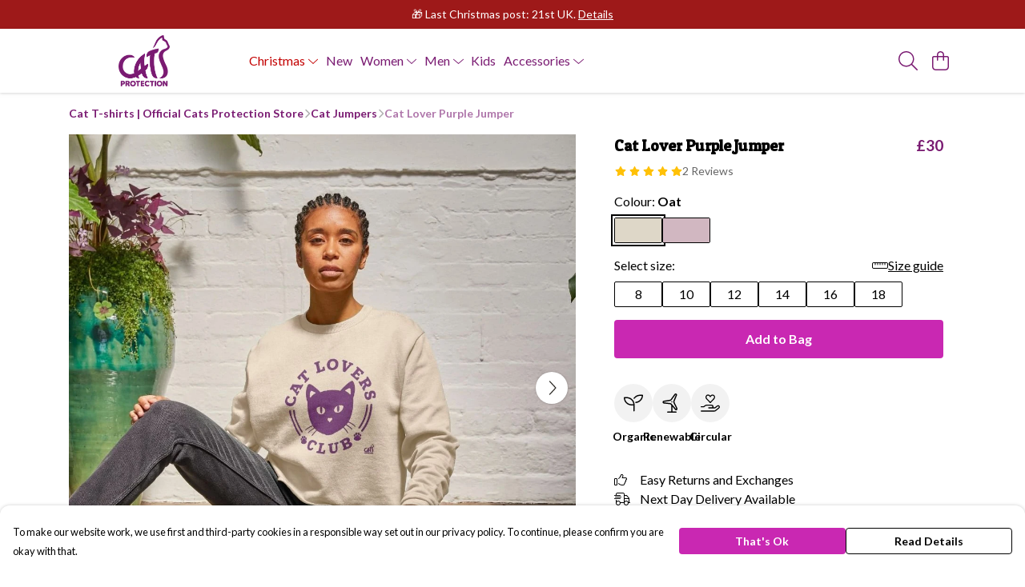

--- FILE ---
content_type: text/html
request_url: https://catsprotectionteemill.com/product/cat-lover-purple-jumper/
body_size: 3324
content:
<!DOCTYPE html>
<html lang="en">
  <head>
    <meta charset="UTF-8">
    <meta name="viewport" content="width=device-width, initial-scale=1.0">
    <link id="apple-touch-icon" rel="apple-touch-icon" href="#">
    <script type="module" crossorigin="" src="/assets/index.7735c9e3.js"></script>
    <link rel="modulepreload" crossorigin="" href="/assets/vue.bccf2447.js">
    <link rel="modulepreload" crossorigin="" href="/assets/sentry.13e8e62e.js">
    <link rel="stylesheet" href="/assets/index.7240119e.css">
  <link rel="manifest" href="/manifest.webmanifest"><title>Cat Lover Purple Jumper | Official Cats Protection Shop</title><link crossorigin="" href="https://fonts.gstatic.com" rel="preconnect"><link href="https://images.teemill.com" rel="preconnect"><link as="fetch" href="https://catsprotectionteemill.com/omnis/v3/frontend/127220/getStoreCoreData/json/" rel="preload"><link as="fetch" href="/omnis/v3/division/127220/products/cat-lover-purple-jumper/" rel="preload"><link as="fetch" href="/omnis/v3/division/127220/products/cat-lover-purple-jumper/stock/" rel="preload"><link fetchpriority="high" as="image" imagesizes="(max-width: 768px) 100vw, 1080px" imagesrcset="https://images.podos.io/e0qsvpqig5iplgruwxsq4li1htz7fymw2io7ksaejlxehjgu.jpeg.webp?w=640&h=640&v=2 640w, https://images.podos.io/e0qsvpqig5iplgruwxsq4li1htz7fymw2io7ksaejlxehjgu.jpeg.webp?w=1080&h=1080&v=2 1080w" href="https://images.podos.io/e0qsvpqig5iplgruwxsq4li1htz7fymw2io7ksaejlxehjgu.jpeg.webp?w=1080&h=1080&v=2" rel="preload"><link data-vue-meta="1" href="https://catsprotectionteemill.com/product/cat-lover-purple-jumper/" rel="canonical"><link rel="modulepreload" crossorigin="" href="/assets/ProductPage.e8ef694c.js"><link rel="preload" as="style" href="/assets/ProductPage.cc6ce909.css"><link rel="modulepreload" crossorigin="" href="/assets/index.5a6e51d6.js"><link rel="modulepreload" crossorigin="" href="/assets/AddToCartPopup.adc80418.js"><link rel="modulepreload" crossorigin="" href="/assets/faCheck.16106b50.js"><link rel="modulepreload" crossorigin="" href="/assets/ProductReviewPopup.vue_vue_type_script_setup_true_lang.41194700.js"><link rel="modulepreload" crossorigin="" href="/assets/index.43cf1faf.js"><link rel="modulepreload" crossorigin="" href="/assets/faImages.52feacda.js"><link rel="modulepreload" crossorigin="" href="/assets/SizeChartPopup.5c0409cf.js"><link rel="preload" as="style" href="/assets/SizeChartPopup.92291e53.css"><link rel="modulepreload" crossorigin="" href="/assets/startCase.ad391e2b.js"><link rel="modulepreload" crossorigin="" href="/assets/faThumbsUp.fce715d9.js"><link rel="modulepreload" crossorigin="" href="/assets/faTruckFast.4a1b056f.js"><link rel="modulepreload" crossorigin="" href="/assets/faTruckFast.a7aa6244.js"><link rel="modulepreload" crossorigin="" href="/assets/faClock.f6cf1251.js"><link rel="modulepreload" crossorigin="" href="/assets/faRulerHorizontal.aaedb655.js"><link rel="modulepreload" crossorigin="" href="/assets/faPaintbrush.1ce25a80.js"><link rel="modulepreload" crossorigin="" href="/assets/ProductStock.d86706a5.js"><link rel="preload" as="style" href="/assets/ProductStock.e62963f7.css"><link rel="modulepreload" crossorigin="" href="/assets/faInfoCircle.da6d93c5.js"><link rel="modulepreload" crossorigin="" href="/assets/EcoIcons.f84ebd5c.js"><link rel="modulepreload" crossorigin="" href="/assets/faSync.5ca5b05e.js"><link rel="modulepreload" crossorigin="" href="/assets/faComment.fc1f58a4.js"><link rel="modulepreload" crossorigin="" href="/assets/faChevronUp.8c49f7e8.js"><link rel="modulepreload" crossorigin="" href="/assets/ProductImageCarousel.93f097c6.js"><link rel="preload" as="style" href="/assets/ProductImageCarousel.04a3cc9e.css"><link rel="modulepreload" crossorigin="" href="/assets/faMicrochipAi.4098ba38.js"><link rel="modulepreload" crossorigin="" href="/assets/store.e87d3a05.js"><link rel="modulepreload" crossorigin="" href="/assets/logger.8c8d8ef1.js"><link rel="modulepreload" crossorigin="" href="/assets/productProvider.9ef278cc.js"><link rel="modulepreload" crossorigin="" href="/assets/confirm-leave-mixin.f2917c13.js"><script>window.division_key = '127220';</script><meta data-vue-meta="1" vmid="author" content="Cat Lover Purple Jumper" name="author"><meta data-vue-meta="1" vmid="url" content="https://catsprotectionteemill.com/product/cat-lover-purple-jumper/" name="url"><meta data-vue-meta="1" vmid="description" content="Our much loved Cat Lover Purple Jumper is a fan favourite. Designed with the environment in mind. In stock now with free UK shipping over £50. Shop today." name="description"><meta data-vue-meta="1" vmid="og:type" content="website" property="og:type"><meta data-vue-meta="1" vmid="og:url" content="https://catsprotectionteemill.com/product/cat-lover-purple-jumper/" property="og:url"><meta data-vue-meta="1" vmid="og:title" content="Cat Lover Purple Jumper | Official Cats Protection Shop" property="og:title"><meta data-vue-meta="1" vmid="og:description" content="Our much loved Cat Lover Purple Jumper is a fan favourite. Designed with the environment in mind. In stock now with free UK shipping over £50. Shop today." property="og:description"><meta data-vue-meta="1" vmid="og:image" content="https://images.podos.io/e0qsvpqig5iplgruwxsq4li1htz7fymw2io7ksaejlxehjgu.jpeg" property="og:image"><meta vmid="og:site_name" content="Cats Protection" property="og:site_name"><meta data-vue-meta="1" vmid="twitter:card" content="photo" property="twitter:card"><meta data-vue-meta="1" vmid="twitter:description" content="Our much loved Cat Lover Purple Jumper is a fan favourite. Designed with the environment in mind. In stock now with free UK shipping over £50. Shop today." property="twitter:description"><meta data-vue-meta="1" vmid="twitter:title" content="Cat Lover Purple Jumper | Official Cats Protection Shop" property="twitter:title"><meta data-vue-meta="1" vmid="twitter:image" content="https://images.podos.io/e0qsvpqig5iplgruwxsq4li1htz7fymw2io7ksaejlxehjgu.jpeg" property="twitter:image"><meta vmid="apple-mobile-web-app-capable" content="yes" property="apple-mobile-web-app-capable"><meta vmid="apple-mobile-web-app-status-bar-style" content="black" property="apple-mobile-web-app-status-bar-style"><meta vmid="apple-mobile-web-app-title" content="Cats Protection" property="apple-mobile-web-app-title"><meta content="k57j1j0e9ryziyl5zlyxru035mvnrc" name="facebook-domain-verification"><meta content="20GfZS9oD3tVXxRCyB3NPAKyyL8ORc8snpPGzrJbceo" name="google-site-verification"><style>@font-face {
  font-family: "Lato Fallback: Arial";
  src: local('Arial');
  ascent-override: 101.3181%;
  descent-override: 21.865%;
  size-adjust: 97.4159%;
}
@font-face {
  font-family: "Lato Fallback: Roboto";
  src: local('Roboto');
  ascent-override: 101.4302%;
  descent-override: 21.8892%;
  size-adjust: 97.3083%;
}@font-face {
  font-family: "Patua One Fallback: Arial";
  src: local('Arial');
  ascent-override: 97.0694%;
  descent-override: 24.6668%;
  size-adjust: 100.1345%;
}
@font-face {
  font-family: "Patua One Fallback: Roboto";
  src: local('Roboto');
  ascent-override: 97.1768%;
  descent-override: 24.6941%;
  size-adjust: 100.0239%;
}</style></head>

  <body>
    <div id="app"></div>
    
  <noscript><iframe src="https://www.googletagmanager.com/ns.html?id=GTM-MH6RJHM" height="0" width="0" style="display:none;visibility:hidden"></iframe></noscript><noscript>This site relies on JavaScript to do awesome things, please enable it in your browser</noscript></body>
  <script>
    (() => {
      /**
       * Disable the default browser prompt for PWA installation
       * @see https://developer.mozilla.org/en-US/docs/Web/API/BeforeInstallPromptEvent
       */
      window.addEventListener('beforeinstallprompt', event => {
        event.preventDefault();
      });

      var activeWorker = navigator.serviceWorker?.controller;
      var appVersion = window.localStorage.getItem('appVersion');
      var validVersion = 'v1';

      if (!activeWorker) {
        window.localStorage.setItem('appVersion', validVersion);

        return;
      }

      if (!appVersion || appVersion !== validVersion) {
        window.localStorage.setItem('appVersion', validVersion);

        if (navigator.serviceWorker) {
          navigator.serviceWorker
            .getRegistrations()
            .then(function (registrations) {
              var promises = [];

              registrations.forEach(registration => {
                promises.push(registration.unregister());
              });

              if (window.caches) {
                caches.keys().then(cachedFiles => {
                  cachedFiles.forEach(cache => {
                    promises.push(caches.delete(cache));
                  });
                });
              }

              Promise.all(promises).then(function () {
                console.log('Reload Window: Index');
                window.location.reload();
              });
            });
        }
      }
    })();
  </script>
</html>


--- FILE ---
content_type: text/css
request_url: https://catsprotectionteemill.com/assets/ProductStock.e62963f7.css
body_size: 31
content:
.appear-left-enter-active[data-v-9b00994d]{display:inline-block;transition:transform .3s,opacity .3s}.appear-left-enter-active.appear-left-enter-from[data-v-9b00994d]{transform:translate(-.5em);opacity:0}.appear-left-enter-active.appear-left-enter-to[data-v-9b00994d]{transform:translate(0);opacity:1}.appear-left-leave-active[data-v-9b00994d]{display:inline-block;transition:transform .3s,opacity .3s}.appear-left-leave-active.appear-left-leave-from[data-v-9b00994d]{transform:translate(0);opacity:1}.appear-left-leave-active.appear-left-leave-to[data-v-9b00994d]{transform:translate(-.5em);opacity:0}


--- FILE ---
content_type: text/css
request_url: https://catsprotectionteemill.com/assets/TmlNewPopup.ce735f91.css
body_size: 417
content:
.popup-content[data-v-6289c770]{overflow-y:auto;-webkit-overflow-scrolling:auto}.action[data-v-786a4925]:focus-visible{outline:none;box-shadow:inset 0 0 0 1px #86b302}.pro .action[data-v-786a4925]:focus-visible{box-shadow:inset 0 0 0 1px #0aadff}.popup-content[data-v-786a4925]{max-height:100%;overflow-y:auto;overflow-x:hidden;-webkit-overflow-scrolling:auto;flex-basis:100%}.popup-content.no-overflow[data-v-786a4925]{overflow-y:hidden}.action[data-v-147ed1a9]:focus-visible{outline:none;box-shadow:inset 0 0 0 1px #86b302}.pro .action[data-v-147ed1a9]:focus-visible{box-shadow:inset 0 0 0 1px #0aadff}.popup-content[data-v-147ed1a9]{max-height:100%;overflow-y:auto;overflow-x:hidden;-webkit-overflow-scrolling:auto;flex-basis:100%}@keyframes popup-scale-in-8fbd827c{0%{transform:scale(.95);opacity:0}50%{opacity:1}to{transform:scale(1);opacity:1}}@keyframes popup-bg-fade-in-8fbd827c{0%{opacity:0}60%{opacity:1}}.popup-fade-out-leave-active[data-v-8fbd827c]{transition:opacity .2s}.popup-fade-out-leave-to[data-v-8fbd827c]{opacity:0}.popup-background[data-v-8fbd827c]{position:fixed;top:0;bottom:0;right:0;left:0;overflow:hidden;background-color:#0000004d;z-index:500;animation:popup-bg-fade-in-8fbd827c .3s ease}.popup-background .popup-container[data-v-8fbd827c]{z-index:500;overflow:hidden}.popup-background .popup-container .popup[data-v-8fbd827c]{box-shadow:0 6px 17px #000000b3;border-radius:4px;position:relative;overflow:hidden;background-color:var(--tml-page-background-color);animation:popup-scale-in-8fbd827c .3s ease;max-height:calc(100vh - 2rem);max-width:calc(100vw - 2rem)}.popup-background .popup-container .popup.small[data-v-8fbd827c]{width:400px}.popup-background .popup-container .popup.normal[data-v-8fbd827c]{width:600px}.popup-background .popup-container .popup.wide[data-v-8fbd827c]{width:900px}.popup-background .popup-container .popup.huge[data-v-8fbd827c]{width:1200px}@media screen and (max-width: 992px){.popup-background .popup-container .popup.fill[data-v-8fbd827c]{position:absolute;top:0;bottom:0;left:0;right:0;width:unset!important;height:unset!important;max-width:unset!important;max-height:unset!important;border-radius:0}}


--- FILE ---
content_type: text/css
request_url: https://catsprotectionteemill.com/assets/StoreFrontSubfooter.0fa7e834.css
body_size: 11
content:
.sub-footer{font-size:.875rem;background-color:#474948;border-top:1px solid #474948;padding:5px 15px;min-height:50px}.sub-footer a{color:#fff!important}.sub-footer a:hover{color:#767676!important}


--- FILE ---
content_type: text/css
request_url: https://catsprotectionteemill.com/assets/TmlProductPrice.c797aaa3.css
body_size: 75
content:
.sale-price[data-v-d99224ee]{color:#ad1313!important}.strike[data-v-d99224ee]{position:relative;display:inline-block}.strike[data-v-d99224ee] :before{content:"";border-bottom:2px solid #ad1313;width:100%;position:absolute;right:0;top:45%;transform:skewY(-10deg)}


--- FILE ---
content_type: text/css
request_url: https://catsprotectionteemill.com/assets/TmlReview.7ee46f04.css
body_size: -67
content:
.review[data-v-694c91d2]{color:var(--tml-text-color)}.faded[data-v-694c91d2]{opacity:.6}


--- FILE ---
content_type: text/css
request_url: https://catsprotectionteemill.com/assets/TmlIcon.01407992.css
body_size: -3
content:
.ti-w-16[data-v-40969b7f]{width:1em}.svg-inline[data-v-40969b7f]{display:inline-block;font-size:inherit;height:1em;overflow:visible;vertical-align:-.125em}


--- FILE ---
content_type: text/css
request_url: https://catsprotectionteemill.com/assets/TmlReviewReply.d3382a9b.css
body_size: -67
content:
.review[data-v-aa9dc95e]{color:var(--tml-text-color)}.faded[data-v-aa9dc95e]{opacity:.6}


--- FILE ---
content_type: text/javascript
request_url: https://catsprotectionteemill.com/assets/faCheck.d294a2ee.js
body_size: 377
content:
import"./index.7735c9e3.js";var e={},u;function t(){return u||(u=1,function(a){Object.defineProperty(a,"__esModule",{value:!0});var c="fas",n="check",r=512,f=512,i=[10003,10004],h="f00c",v="M470.6 105.4c12.5 12.5 12.5 32.8 0 45.3l-256 256c-12.5 12.5-32.8 12.5-45.3 0l-128-128c-12.5-12.5-12.5-32.8 0-45.3s32.8-12.5 45.3 0L192 338.7 425.4 105.4c12.5-12.5 32.8-12.5 45.3 0z";a.definition={prefix:c,iconName:n,icon:[r,f,i,h,v]},a.faCheck=a.definition,a.prefix=c,a.iconName=n,a.width=r,a.height=f,a.ligatures=i,a.unicode=h,a.svgPathData=v,a.aliases=i}(e)),e}var l=t();export{l as f};
//# sourceMappingURL=faCheck.d294a2ee.js.map


--- FILE ---
content_type: text/javascript
request_url: https://catsprotectionteemill.com/assets/faCheck.16106b50.js
body_size: 445
content:
import"./index.7735c9e3.js";var e={},u;function t(){return u||(u=1,function(a){Object.defineProperty(a,"__esModule",{value:!0});var c="far",n="check",r=448,f=512,i=[10003,10004],h="f00c",v="M440.1 103C450.3 112.4 450.3 127.6 440.1 136.1L176.1 400.1C167.6 410.3 152.4 410.3 143 400.1L7.029 264.1C-2.343 255.6-2.343 240.4 7.029 231C16.4 221.7 31.6 221.7 40.97 231L160 350.1L407 103C416.4 93.66 431.6 93.66 440.1 103V103z";a.definition={prefix:c,iconName:n,icon:[r,f,i,h,v]},a.faCheck=a.definition,a.prefix=c,a.iconName=n,a.width=r,a.height=f,a.ligatures=i,a.unicode=h,a.svgPathData=v,a.aliases=i}(e)),e}var d=t();export{d as f};
//# sourceMappingURL=faCheck.16106b50.js.map


--- FILE ---
content_type: text/javascript
request_url: https://catsprotectionteemill.com/assets/confirm-leave-mixin.f2917c13.js
body_size: 354
content:
import"./index.7735c9e3.js";const t={data(){return{isListening:!1,hasUnsavedChanges:!1}},methods:{onLeaveEditor(e){return this.hasUnsavedChanges?(e.preventDefault(),e.returnValue="",!0):null},onBeforeRouteLeave(e,n,i){if(!this.hasUnsavedChanges||e.redirectedFrom){i();return}window.confirm("Leave editor? Changes you made may not be saved.")?i():i(!1)},addBeforeunloadListener(){this.isListening||(window.addEventListener("beforeunload",this.onLeaveEditor),this.isListening=!0)},removeBeforeunloadListener(){this.isListening&&(window.removeEventListener("beforeunload",this.onLeaveEditor),this.isListening=!1)}},watch:{hasUnsavedChanges(e,n){e!==n&&(e?this.addBeforeunloadListener():this.removeBeforeunloadListener())}},beforeUnmount(){this.removeBeforeunloadListener()}};export{t as C};
//# sourceMappingURL=confirm-leave-mixin.f2917c13.js.map


--- FILE ---
content_type: text/javascript
request_url: https://catsprotectionteemill.com/assets/ProductPage.e8ef694c.js
body_size: 21559
content:
import{p as Z,J as h,t as a,x as d,O as b,Z as z,y as $,R as g,M as p,z as V,a1 as O,P as f,Q as w,_ as ee,F as I,$ as T,Y as U,a4 as H,T as Ve,a7 as ve,a8 as ke,av as Ee,aa as De,N as _e,U as te,S as Fe,u as ie,r as Re,a as Le,ab as qe,q as Ne}from"./vue.bccf2447.js";import{P as Me,D as We,a as Ue}from"./index.5a6e51d6.js";import{a8 as me,_ as E,ah as re,h as P,u as G,an as ye,c2 as He,cn as Ge,co as Ze,aj as Qe,c8 as Je,g as Ye,v as Q,d as M,bq as Ke,ab as L,t as q,bM as he,cp as Xe,c3 as $e,ac as we,cq as et,cr as tt,cs as Ce,ct as ot,i as oe,a3 as st,ap as it,c as A,ae as pe,j as fe,N as ge,c1 as R,as as rt,bZ as nt,ch as W}from"./index.7735c9e3.js";import{A as at}from"./AddToCartPopup.adc80418.js";import{_ as lt}from"./ProductReviewPopup.vue_vue_type_script_setup_true_lang.41194700.js";import{S as ct}from"./SizeChartPopup.5c0409cf.js";import{f as ut}from"./faThumbsUp.fce715d9.js";import{f as dt}from"./faTruckFast.4a1b056f.js";import{f as mt}from"./faClock.f6cf1251.js";import{f as Se}from"./faRulerHorizontal.aaedb655.js";import{f as ht}from"./faPaintbrush.1ce25a80.js";import{P as ze}from"./ProductStock.d86706a5.js";import{E as pt}from"./EcoIcons.f84ebd5c.js";import{f as ft}from"./faComment.fc1f58a4.js";import{f as gt}from"./faChevronUp.8c49f7e8.js";import bt from"./ProductImageCarousel.93f097c6.js";import{f as vt}from"./faMicrochipAi.4098ba38.js";import{S as kt}from"./store.e87d3a05.js";import{P as _t}from"./productProvider.9ef278cc.js";import{a as se}from"./sentry.13e8e62e.js";import{C as yt}from"./confirm-leave-mixin.f2917c13.js";const wt={class:"flex items-between justify-center mb-2"},Ct={class:"grow"},St={class:"grow text-[1.2rem] !leading-[1.5em] pr-2 mb-0"},zt={class:"shrink-0 text-[1.2rem] mb-0 !md:leading-[1.5em]"},It=Z({__name:"ProductTitle",props:{title:null,price:null,salePrice:null,showPercentage:{type:Boolean}},setup(e){return(t,s)=>{const r=h("tml-product-price");return a(),d("div",wt,[b("div",Ct,[b("h1",St,z(e.title),1),$(t.$slots,"rating")]),b("h4",zt,[e.price||e.salePrice?(a(),g(r,{key:0,price:e.price,"sale-price":e.salePrice,"show-percentage":e.showPercentage},null,8,["price","sale-price","show-percentage"])):p("",!0)])])}}});class Pt{constructor({baseSku:t,defaultColour:s,id:r,name:i,options:o,sizeChartId:n,sizeCount:l,specifications:c}={}){this.baseSku=t,this.defaultColour=s,this.id=r,this.name=i,this.options=o,this.sizeChartId=n,this.sizeCount=l,this.specifications=c}get image(){var t;return new me((t=Object.values(this.options)[0])==null?void 0:t.flatImage)}get hasMoreThanOneColour(){return Object.values(this.options).length>1}get hasMoreThanOneSize(){return Object.values(Object.values(this.options).map(t=>t.sizes)).some(t=>Object.keys(t).length>1)}getImageByColour(t){var r;const s=(r=Object.values(this.options).filter(i=>i.colour===t)[0])==null?void 0:r.flatImage;return s?new me(s):null}}const xt={name:"BundleItemListItem",components:{ProductStock:ze},inject:["theme"],props:{bundleItem:{type:Object,required:!0},index:{type:Number,required:!0},stock:{type:Object,required:!0}},data(){return{activeColour:null,activeSize:null,faRulerHorizontal:Se.faRulerHorizontal}},computed:{useDropdownColourSelect(){return re.isActiveVariation("product_colour_select","dropdown")},showSizeSelector(){return this.availableSizes.length>1||this.bundleItem.sizeCount>1},showColourSelector(){return this.availableColours.length>1},sizePreSelected(){return this.showSizeSelector?-1:0},previewImage(){var e,t,s;return!this.activeColour||!this.bundleItem.getImageByColour(this.activeColour.value)?(t=(e=this.bundleItem.image)==null?void 0:e.size)==null?void 0:t.call(e,120):(s=this.bundleItem.getImageByColour(this.activeColour.value))==null?void 0:s.size(120)},availableColours(){return Object.values(this.bundleItem.options).map(({colour:e,thumbnail:t})=>({text:e,value:e,background:t?this.colorBackground(t):void 0}))},preSelectedColour(){return this.availableColours.includes(this.bundleItem.defaultColour)?this.bundleItem.defaultColour:this.availableColours[0]},stockableSizes(){var e,t,s;return this.stock[(e=this.activeColour)==null?void 0:e.value]?Object.keys((s=this.stock[(t=this.activeColour)==null?void 0:t.value])==null?void 0:s.sizes):null},availableSizes(){var s;const e=[];let t=[];if(Object.values(this.bundleItem.options).length){const r=this.bundleItem.options[(s=this.activeColour)==null?void 0:s.value]||Object.values(this.bundleItem.options)[0];t=Object.keys(r.sizes)}return t.forEach(r=>{(!this.stockableSizes||this.stockableSizes.includes(r))&&e.push({text:r,value:r})}),e},currentStock(){var e,t,s;return this.activeColour&&((e=this.activeSize)==null?void 0:e.value)&&this.stock[this.activeColour.value]?parseInt(((s=(t=this.stock[this.activeColour.value].sizes[this.activeSize.value])==null?void 0:t.stock)==null?void 0:s.quantity)||0,10):null},colourValue(){var e;return(e=this.activeColour)==null?void 0:e.value}},watch:{activeSize:{immediate:!0,handler(){this.emitBundleItem()}},colourValue(){this.resetSizeIfUnavailableForSelectedColour()},showColourSelector:{immediate:!0,handler(){this.activeColour||(this.activeColour=this.availableColours[0])}},availableSizes:{immediate:!0,handler(e){e.length===1&&(this.activeSize=this.availableSizes[0])}}},methods:{formatUrl:P,openSizeChart(){G().trackEvent({event:"onOpenSizeChart"}),this.$overlays.open(`size-popup-${this.bundleItem.id}`)},onColourSelect(e){this.activeColour=e,this.emitBundleItem()},colorBackground(e){switch(e==null?void 0:e.type){case"image":return`url(${P(e.value)})`;case"color":return e.value;default:return}},emitBundleItem(){var e,t;this.$emit("input",{name:this.bundleItem.name,colour:(e=this.activeColour)==null?void 0:e.value,size:(t=this.activeSize)==null?void 0:t.value,id:this.bundleItem.id,stock:this.currentStock})},resetSizeIfUnavailableForSelectedColour(){var e;if(!!this.activeSize){if(!this.stockableSizes){this.activeSize=null;return}if(!this.stockableSizes.includes((e=this.activeSize)==null?void 0:e.value))if(this.stockableSizes.length<1)this.activeSize=null;else{const t=this.stockableSizes[this.stockableSizes.length-1];this.activeSize={value:t,text:t,name:t}}}}}},Ot={class:"mb-4"},Tt={key:0,class:"col-3"},Bt=["src"],jt={key:0,class:"mb-1"},At={key:0},Vt={key:3},Et={class:"grid grid-cols-2 mt-2"},Dt={class:"mb-0"},Ft={key:0},Rt={key:0,class:"mb-1 text-right"},Lt=O(" Size guide ");function qt(e,t,s,r,i,o){const n=h("tml-new-product-color-selector"),l=h("tml-color-selector"),c=h("font-awesome-icon"),u=h("tml-anchor"),m=h("tml-size-selector"),_=h("product-stock");return a(),d("div",Ot,[b("h5",null,z(s.bundleItem.name),1),b("div",{class:V(["row",o.showSizeSelector?null:"items-center"])},[o.previewImage?(a(),d("div",Tt,[b("img",{src:o.formatUrl(o.previewImage)},null,8,Bt)])):p("",!0),b("div",{class:V(o.previewImage?"col-9":"col-12")},[o.showColourSelector?(a(),d("p",jt,[O(z(i.activeColour?"Colour:":"Select colour:")+" ",1),i.activeColour?(a(),d("b",At,z(i.activeColour.value),1)):p("",!0)])):p("",!0),o.showColourSelector&&o.useDropdownColourSelect?(a(),g(n,{key:1,modelValue:i.activeColour,"onUpdate:modelValue":t[0]||(t[0]=k=>i.activeColour=k),class:"mb-4","field-name":`color-bundle-${s.bundleItem.id}-${s.index}`,colours:o.availableColours,"validation-rules":{required:!0},onInput:o.emitBundleItem},null,8,["modelValue","field-name","colours","onInput"])):p("",!0),o.showColourSelector&&!o.useDropdownColourSelect?(a(),g(l,{key:2,"field-name":`color-bundle-${s.bundleItem.id}-${s.index}`,colors:o.availableColours,"validation-rules":{required:!0},"pre-selected":o.preSelectedColour,"items-per-row":{xs:4,sm:o.theme().get("productPage.color.selector.border.radius")==="999px"?5:6,md:3,lg:o.theme().get("productPage.color.selector.border.radius")==="999px"?6:4},"border-radius":o.theme().get("productPage.color.selector.border.radius"),onInput:t[1]||(t[1]=k=>o.onColourSelect(k))},null,8,["field-name","colors","pre-selected","items-per-row","border-radius"])):p("",!0),o.showSizeSelector?(a(),d("div",Vt,[b("div",Et,[b("p",Dt,[O(z(i.activeSize?"Size:":"Select size:")+" ",1),i.activeSize?(a(),d("b",Ft,z(i.activeSize.value),1)):p("",!0)]),s.bundleItem.sizeChartId?(a(),d("p",Rt,[f(u,{class:"!underline cursor-pointer plain",onClick:ee(o.openSizeChart,["stop"])},{default:w(()=>[f(c,{icon:i.faRulerHorizontal,class:"mr-1"},null,8,["icon"]),Lt]),_:1},8,["onClick"])])):p("",!0)]),f(m,{class:"mb-2",value:i.activeSize,"field-name":`size-${s.bundleItem.id}-${s.index}`,sizes:o.availableSizes,"validation-rules":{required:!0},"items-per-row":{xs:4,sm:6,md:3,lg:4},onInput:t[2]||(t[2]=k=>i.activeSize=k)},null,8,["value","field-name","sizes"])])):p("",!0),o.currentStock===0?(a(),g(_,{key:4,class:V({"mb-4":!o.useDropdownColourSelect,"mt-4":o.useDropdownColourSelect}),stock:o.currentStock},null,8,["class","stock"])):p("",!0)],2)],2)])}const Nt=E(xt,[["render",qt]]),Mt={name:"BundleItemList",components:{BundleItemListItem:Nt},props:{product:{type:Object,required:!0}},data(){return{bundleItems:[],activeOptions:[]}},computed:{bundleItemsWithOneSizeAndColour(){return this.bundleItems.filter(e=>!e.hasMoreThanOneColour&&!e.hasMoreThanOneSize)}},mounted(){this.convertBundleItems(),this.emitBundleItems()},methods:{convertBundleItems(){const e=[];this.product.bundleItems.forEach(t=>{e.push(new Pt(t))}),this.bundleItems=e},setBundleItemOptions(e,t){this.activeOptions[t]=e,this.emitBundleItems()},emitBundleItems(){this.$emit("input",this.activeOptions)}}},Wt={key:0},Ut={key:0};function Ht(e,t,s,r,i,o){const n=h("bundle-item-list-item"),l=h("tml-image"),c=h("tml-grid");return s.product.bundleOptions?(a(),d("div",Wt,[(a(!0),d(I,null,T(i.bundleItems,(u,m)=>(a(),d("div",{key:m},[U(f(n,{"bundle-item":u,stock:s.product.bundleOptions[u.id],index:m,onInput:_=>o.setBundleItemOptions(_,m)},null,8,["bundle-item","stock","index","onInput"]),[[H,u.hasMoreThanOneColour||u.hasMoreThanOneSize]])]))),128)),o.bundleItemsWithOneSizeAndColour.length?(a(),d("div",Ut,[b("p",null," + "+z(o.bundleItemsWithOneSizeAndColour.length)+" other bundle item"+z(o.bundleItemsWithOneSizeAndColour.length>1?"s":""),1),f(c,{breakpoints:{xs:5},spacing:{xs:0}},{default:w(()=>[(a(!0),d(I,null,T(o.bundleItemsWithOneSizeAndColour,(u,m)=>{var _;return a(),d("div",{key:m},[f(l,{alt:`${u.name} image`,src:(_=u.image)==null?void 0:_.size(120)},null,8,["alt","src"])])}),128))]),_:1})])):p("",!0)])):p("",!0)}const Gt=E(Mt,[["render",Ht]]);const Zt={name:"ProductInfo",components:{BundleItemList:Gt,EcoIcons:pt,ProductStock:ze,TmlBubble:ye,TmlNewProductColorSelector:He,TmlRadioButton:Ge,TmlCurrency:Ze,TmlImage:Qe,ProductTitle:It},inject:["theme"],props:{product:Object,showForm:{type:Boolean,default:!0},overrideAddToCart:Boolean,disableSizeSelector:Boolean,selectedColor:String},data(){return{faTruckFast:dt.faTruckFast,splitTests:re,quantity:1,sizeValue:null,colorValue:null,faThumbsUp:ut.faThumbsUp,faRulerHorizontal:Se.faRulerHorizontal,faPaintbrush:ht.faPaintbrush,faClock:mt.faClock,loading:!1,subscribedToStockNotification:!1,colorPreSelected:"",bundleOptions:[],bundleOptionOutOfStock:!1,favourites:Je,subscribeEmail:"",giftWrapSelected:!1,quantityDisplayMode:"selector",quantityOptions:[...Array.from({length:9},(e,t)=>t+1).map(e=>({text:e,value:e})),{text:"10+",value:"10+"}]}},computed:{paymentProcessorType(){return Ye().getter("paymentProcessorType")},isMobile(){return Q.isSmaller("md")},isPurchaseable(){var e;return(e=this.product.enableAddToCart)!=null?e:!0},descriptionBelowCta(){return this.theme().get("productPage.description.placement")==="belowSelectors"},descriptionWordLimited(){return this.theme().get("productPage.description.word.limited")==="1"},isInStock(){return this.currentStock>0||this.currentStock===null},selectedColour(){var e;return(e=this.colorValue)==null?void 0:e.value},selectedSize(){var e,t;return(t=(e=this.$store.getters["forms/product-options/formData"])==null?void 0:e.size)==null?void 0:t.value},currency(){var e;return(e=this.$store.getters["currency/get"](null))==null?void 0:e.symbol},selectedBundleOptions(){return this.bundleOptions.map(e=>({color:e.colour,size:e.size}))},productColors(){const e=this.product.options;return Object.keys(e).map(t=>({text:t,value:t,name:t,background:e[t].thumbnail?this.colorBackground(e[t].thumbnail):void 0}))},activeProductColor(){return this.productColors.find(e=>e.value===this.selectedColour)},currentStock(){var t;const e=this.sizeValue||this.onlySize;return this.selectedColour&&(e==null?void 0:e.value)?(t=this.product.options[this.selectedColour].sizes[e.value].stock)==null?void 0:t.quantity:this.product.isBundle&&!this.shouldShowBundleItems?this.lowestBundleItemStock:null},lowestBundleItemStock(){let e=null;return this.product.bundleOptions&&Object.values(this.product.bundleOptions).forEach(t=>{Object.values(t).forEach(s=>{Object.values(s.sizes).forEach(r=>{var o,n;const i=(n=(o=r==null?void 0:r.stock)==null?void 0:o.quantity)!=null?n:r;i!==null&&(i<e||e===null)&&(e=i)})})}),e},shouldShowBundleItems(){return this.product.isBundle&&(this.productHasBundleItemsWithMoreThanOneColour||this.productHasBundleItemsWithMoreThanOneSize)},productHasBundleItemsWithMoreThanOneColour(){return this.product.bundleItems.map(e=>e.options).some(e=>Object.keys(e).length>1)},productHasBundleItemsWithMoreThanOneSize(){return Object.values(this.product.bundleItems.map(e=>e.options)).map(e=>Object.values(e)).map(e=>e.map(t=>t.sizes)).some(e=>e.some(t=>Object.values(t).length>1))},formSelectSizeOptions(){const e=[];return this.selectedColour&&this.productSizes(this.selectedColour).forEach(t=>{e.push({text:t,value:t})}),e},productComingSoon(){return this.product.approvalStatus==="denied"},showSizeSelector(){return this.disableSizeSelector||!this.isPurchaseable?!1:this.selectedColour&&(this.formSelectSizeOptions.length>1||this.product.sizeCount>1)},onlySize(){return this.formSelectSizeOptions.length===1?this.formSelectSizeOptions[0]:null},stockLevels(){return Object.keys(this.product.options[this.colorValue.value].sizes).map(e=>this.product.options[this.colorValue.value].sizes[e])},preOrder(){var s,r;const e=this.product;if(e.isBundle)return!1;const t=this.sizeValue||this.onlySize;return this.selectedColour&&(t==null?void 0:t.value)?(r=(s=e.options[this.selectedColour].sizes[t.value])==null?void 0:s.stock)==null?void 0:r.preOrder:!1},dispatchDays(){var s,r;const e=this.product;if(e.isBundle)return 0;const t=this.sizeValue||this.onlySize;if(this.selectedColour&&(t==null?void 0:t.value)){const i=e.options[this.selectedColour].sizes[t.value],o=M();let n=M(((s=i.stock)==null?void 0:s.backInStockDate)||o,"YYYY-MM-DD");n.isBefore(o)&&(n=o);const l=M(n).businessDaysAdd(((r=i.stock)==null?void 0:r.leadTime)||0),c=M(l).diff(o,"days");return c>0?c:0}return 0},activePrice(){const e=this.product;return e.isBundle?e.price:this.colorValue&&this.sizeValue?e.options[this.colorValue.value].sizes[this.sizeValue.value].price:e.price},salePrice(){const e=this.product;return e.isBundle?e.salePrice:this.colorValue&&this.sizeValue?e.options[this.colorValue.value].sizes[this.sizeValue.value].salePrice:e.salePrice},longestSizeName(){return this.formSelectSizeOptions.length?this.formSelectSizeOptions.reduce((e,t)=>e.text.length>t.text.length?e:t).text:""},sizeSelectorBreakpoints(){return this.longestSizeName.length>6?{xs:3,md:2,lg:3}:{xs:6,md:4,lg:6}},giftWrapOptions(){var e,t;return((t=(e=this.$store.state.subdomain)==null?void 0:e.giftWrapOptions)==null?void 0:t.flatMap(s=>s.variants.map(r=>({id:r.id,price:r.price,image:r.image}))))||[]},giftWrapOption(){var e;return(e=this.giftWrapOptions)!=null&&e.length?this.giftWrapOptions[0]:null}},watch:{colorValue(e){this.resetSizeIfUnavailableFor(e==null?void 0:e.value)},selectedColor:{handler(e){var t;if(e&&e!==((t=this.colorValue)==null?void 0:t.value)){const s=this.productColors.find(r=>r.value===e);s&&(this.colorValue=s)}},immediate:!0},product:{handler(){var s;let e=this.productColors[0],t=(s=this.product.lifestyleImages[0])==null?void 0:s.color;if(this.$route.params.colour&&(t=this.$route.params.colour.replace(/-/," ").replace(/\+/,"-").replace(/(\b[a-z](?!\s))/g,r=>r.toUpperCase())),t){const r=this.productColors.find(i=>i.name===t);r&&(e=r)}this.colorPreSelected=e},immediate:!0},formSelectSizeOptions(e,t){if(!t.length&&this.$route.query["options[]"]){let s=this.$route.query["options[]"];Array.isArray(s)||(s=[s]),s.forEach(r=>{var n;const[i,o]=r.split(":");i==="Size"&&(this.sizeValue=(n=this.formSelectSizeOptions.find(l=>l.value===o))!=null?n:this.sizeValue)})}}},methods:{onSelectQuantity(e){e.value==="10+"?(this.quantityDisplayMode="input",this.quantity=10):this.quantity=e.value},productSizes(e){var s;const t=(s=this.product.options[e])==null?void 0:s.sizes;return t===void 0?[]:Object.keys(t)},openSizeChart(){G().trackEvent({event:"onOpenSizeChart"}),this.$overlays.open(`size-popup-${this.product.id}`)},validateAddToCart(){return new Promise((e,t)=>{if(!this.productComingSoon&&!this.product.addButtonDisabled){const s=this.$store.getters["forms/product-options/formData"];if(this.showSizeSelector&&!this.sizeValue||this.bundleOptions.length&&this.bundleOptions.map(r=>r.size).includes(void 0)){t("Please choose a size");return}if(!this.quantity||this.quantity<1){t("Please select a quantity");return}Ke.validate("product-options-new").success(()=>{if(s){const r=this.$store.getters["forms/product-options/isValid"],i=this.selectedColour,o=this.getSelectedSize();if(this.$refs.productOptions.validateAll(),!r){this.product.isBundle?t("Please choose a size and colour for all items"):t("Please choose a size and colour ");return}if(this.bundleItemOutOfStock){const n=this.bundleItemOutOfStock;t(`Looks like ${n.name} (${n.size}) in ${n.colour} is out of stock`);return}e({color:i,size:o})}}).catch(()=>{this.product.isBundle?t("Please choose a size and colour for all items"):t("Please choose a size and colour ")})}})},onAddToCart(){this.validateAddToCart().then(({color:e,size:t})=>{var s;this.loading=!0,this.$store.dispatch("cart/addItem",{item:{productId:this.product.id,productName:this.product.name,productColor:e,productSize:t,productPrice:this.activePrice,bundleOptions:this.bundleOptions,quantity:this.quantity,giftWrapOptionId:this.giftWrapSelected?(s=this.giftWrapOption)==null?void 0:s.id:null},name:"main"}).then(r=>{this.onAfterAddToCart(r),this.sendAddToCartEvent(e,t),this.loading=!1}).catch(()=>{this.loading=!1})}).catch(e=>L(e))},onCustomAddToCart(){this.validateAddToCart().then(({color:e,size:t})=>{this.loading=!0,this.$emit("custom-add-to-cart",{color:e,size:t,response:s=>{this.loading=!1,this.onAfterAddToCart(s),this.sendAddToCartEvent(e,t)},reject:()=>{this.loading=!1}})}).catch(e=>L(e))},onAfterAddToCart(e){var t;if(((t=e==null?void 0:e.items)==null?void 0:t.length)>0){q.conversion("add-to-cart",this.activePrice,[this.product.id]);const s=this.product.isBundle?"add-bundle-to-cart":"add-single-product-to-cart";q.event(s),this.showAddedToBagNotification()}},showAddedToBagNotification(){this.dismissSubscribeOfferNotification(),he().removeAll();const e={bagCount:this.$store.getters["cart/getQuantity"],items:[{name:this.product.name,price:this.activePrice,salePrice:this.salePrice}]};this.product.isBundle?e.items=e.items.map(r=>({...r,image:this.product.lifestyleImages[0][120],options:this.selectedBundleOptions})):e.items=e.items.map(r=>({...r,image:this.product.options[this.selectedColour].flatImage[120],quantity:this.quantity,options:[{color:this.formSelectSizeOptions.length>1&&this.productColors.length>1?this.selectedColour:void 0,size:this.getSelectedSize()}]}));const{setRouter:t,show:s}=Xe();t(this.$router),s(e)},dismissSubscribeOfferNotification(){const{handle:e,notifications:t}=he(),s=t.find(r=>r.id==="subscriber-offer-discount");s&&e(s,"action://plugins/subscriber-offer/dismiss")},sendAddToCartEvent(){var s,r,i,o,n,l,c,u;let e=[];this.product.isBundle?e=this.selectedBundleOptions:e.push({color:this.selectedColour,size:this.getSelectedSize()});const t=this.salePrice||this.activePrice;G().addToCart({contentType:"product",contentIds:[this.product.uuid],items:[{id:this.product.uuid,name:this.product.name,brand:JSON.stringify(this.$store.state.subdomain.company.name),price:t,currency:(o=(i=(r=(s=this.$store)==null?void 0:s.state)==null?void 0:r.subdomain)==null?void 0:i.currency)!=null?o:"GBP",dimension4:`teemill:${this.$store.state.subdomain.divisionName}`,quantity:1,options:e}],currency:(u=(c=(l=(n=this.$store)==null?void 0:n.state)==null?void 0:l.subdomain)==null?void 0:c.currency)!=null?u:"GBP",value:t,dimension4:`teemill:${this.$store.state.subdomain.divisionName}`,userId:this.$store.state.subdomain.sessionId})},onSubscribeToStock(){if(this.$store.getters["forms/product-stock-notification/isValid"]){if(this.loading)return;this.loading=!0;const t=this.$store.getters["forms/product-options/formData"].color.value.value,s=this.getSelectedSize();this.$refs.captcha.recaptcha.ifHuman(r=>{this.axios.post(P("/omnis/v3/frontend/notification/subscribeToStock/"),{email:this.$store.getters["forms/product-stock-notification/getFieldValue"]("email","value"),productId:this.product.id,productColor:t,productSize:s,v3captchaToken:r.v3Token,v2captchaToken:r.v2Token}).success(()=>{this.subscribedToStockNotification=!0}).validation().oops().any(()=>{this.$refs.captcha&&this.$refs.captcha.recaptcha.reload()}).finally(()=>{this.loading=!1})}).ifBot(()=>{this.loading=!1})}},colorBackground(e){switch(e==null?void 0:e.type){case"image":return`url(${P(e.value)})`;case"color":return e.value;default:return}},setBundleOptions(e){this.bundleOptions=e,this.checkBundleStock()},checkBundleStock(){this.bundleItemOutOfStock=null,this.bundleOptions.forEach(e=>{e.stock===0&&(this.bundleItemOutOfStock={name:e.name,size:e.size,colour:e.colour})})},async attemptToFavourite(e){try{await this.favourites.add(e)}catch(t){L.error(t.message)}},getSelectedSize(){var e;return this.formSelectSizeOptions.length===1?this.formSelectSizeOptions[0].value:this.product.isBundle?null:(e=this.sizeValue)==null?void 0:e.value},resetSizeIfUnavailableFor(e){var s;if(!this.sizeValue)return;const t=this.productSizes(e);if(t||(this.sizeValue=null),!t.includes((s=this.sizeValue)==null?void 0:s.value))if(t.length<1)this.sizeValue=null;else{const r=t[t.length-1];this.sizeValue={value:r,text:r,name:r}}},formatCurrency:$e}},ne=e=>(ve("data-v-eba63127"),e=e(),ke(),e),Qt={class:"tml-product-info"},Jt={key:1},Yt={key:0,class:"mb-2"},Kt={key:0},Xt={key:0},$t=ne(()=>b("span",{class:"underline text-[--tml-text-color]"}," Size guide ",-1)),eo={key:2,class:"text-right"},to=ne(()=>b("span",{class:"underline text-[--tml-text-color]"}," Size guide ",-1)),oo={key:5,class:"mb-4 flex flex-row items-center justify-start"},so=O(" Gift wrap this item ("),io=O(") "),ro={key:1,class:"my-4"},no={key:2},ao=ne(()=>b("p",{class:"mb-4"},"Notify me when it's back in-stock",-1)),lo={key:1,class:"mb-4"},co=O(" Learn more in our "),uo=O(" / "),mo={key:1,class:"customise-it mt-4"},ho={style:{width:"0",height:"0",position:"absolute"},"aria-hidden":"true",focusable:"false"},po=Ee('<linearGradient id="rainbow-gradient" x2="0" y2="1" data-v-eba63127><stop stop-color="#f44336" offset="0%" data-v-eba63127></stop><stop stop-color="#FFC107" offset="17%" data-v-eba63127></stop><stop stop-color="#4CAF50" offset="33%" data-v-eba63127></stop><stop stop-color="#00BCD4" offset="50%" data-v-eba63127></stop><stop stop-color="#2196F3" offset="67%" data-v-eba63127></stop><stop stop-color="#9C27B0" offset="84%" data-v-eba63127></stop><stop stop-color="#f44336" offset="100%" data-v-eba63127></stop></linearGradient>',1),fo=[po],go={key:2},bo={key:4,class:"mt-4"},vo={key:5,class:"flex flex-col gap-2"},ko={class:"flex items-center"},_o={class:"w-8"},yo=O(" Easy Returns and Exchanges "),wo={class:"flex items-center"},Co={class:"w-8"},So=O(" Next Day Delivery Available ");function zo(e,t,s,r,i,o){const n=h("product-title"),l=h("tml-render-html-editor-output"),c=h("tml-details"),u=h("tml-color-selector"),m=h("font-awesome-icon"),_=h("tml-size-selector"),k=h("tml-new-select"),x=h("tml-input"),j=h("tml-image"),v=h("tml-currency"),y=h("tml-radio-button"),S=h("bundle-item-list"),B=h("tml-new-form"),D=h("tml-form"),ce=h("product-stock"),Be=h("tml-loader"),F=h("tml-button"),je=h("tml-re-captcha"),ue=h("tml-anchor"),Ae=h("eco-icons");return a(),d("div",Qt,[f(n,{title:s.product.name,price:o.isPurchaseable?o.activePrice:null,"sale-price":o.isPurchaseable?o.salePrice:null,"show-percentage":s.product.isBundle,class:V(o.descriptionBelowCta?"mb-4":"")},{rating:w(()=>[$(e.$slots,"rating",{},void 0,!0)]),_:3},8,["title","price","sale-price","show-percentage","class"]),o.descriptionBelowCta?p("",!0):(a(),d(I,{key:0},[o.descriptionWordLimited?(a(),d("div",Jt,[f(c,{string:s.product.description,class:"mb-4 tml-product-page-description-styling",align:"right"},null,8,["string"])])):(a(),g(l,{key:0,html:s.product.description,class:"mb-4"},null,8,["html"]))],64)),f(Be,{loading:!s.showForm,"loading-height":"12em",class:"mb-4"},{default:w(()=>[$(e.$slots,"personalization",{color:o.activeProductColor},void 0,!0),s.showForm?(a(),g(D,{key:0,ref:"productOptions","form-name":"product-options",persistent:""},{default:w(()=>[s.showForm?(a(),g(B,{key:0,name:"product-options-new"},{default:w(()=>[s.product.isBundle?p("",!0):(a(),d(I,{key:0},[o.productColors.length>1?(a(),d("p",Yt,[O(z(i.colorValue?"Colour:":"Select colour:")+" ",1),i.colorValue?(a(),d("b",Kt,z(i.colorValue.value),1)):p("",!0)])):p("",!0),U(f(u,{modelValue:i.colorValue,"onUpdate:modelValue":t[0]||(t[0]=C=>i.colorValue=C),"pre-selected":i.colorPreSelected,"field-name":"color","items-per-row":{xs:o.theme().get("productPage.color.selector.border.radius")==="999px"?7:6,md:4,lg:o.theme().get("productPage.color.selector.border.radius")==="999px"?7:6},class:V({"mb-6":o.theme().get("productPage.quantitySelector.visible")==="1"&&!o.showSizeSelector}),colors:o.productColors,"validation-rules":{required:!0},"border-radius":o.theme().get("productPage.color.selector.border.radius"),onInput:t[1]||(t[1]=C=>e.$emit("color-selected",C==null?void 0:C.value))},null,8,["modelValue","pre-selected","items-per-row","class","colors","border-radius"]),[[H,o.productColors.length>1]]),o.showSizeSelector?(a(),d("div",{key:1,class:V(["flex items-center justify-between mb-2",{"mt-4":o.productColors.length>1}])},[b("p",null,[O(z(i.sizeValue?"Size:":"Select size:")+" ",1),i.sizeValue?(a(),d("b",Xt,z(i.sizeValue.value),1)):p("",!0)]),s.product.sizeChartId?(a(),d("button",{key:0,class:"flex items-center gap-1",onClick:t[2]||(t[2]=ee((...C)=>o.openSizeChart&&o.openSizeChart(...C),["stop","prevent"]))},[f(m,{icon:i.faRulerHorizontal,class:"text-[--tml-text-color]"},null,8,["icon"]),$t])):p("",!0)],2)):s.product.sizeChartId&&!o.isPurchaseable&&!s.product.customiseIt?(a(),d("div",eo,[b("button",{class:"items-center gap-1 mt-3 inline",onClick:t[3]||(t[3]=ee((...C)=>o.openSizeChart&&o.openSizeChart(...C),["stop","prevent"]))},[f(m,{icon:i.faRulerHorizontal,class:"text-[--tml-text-color] pr-2"},null,8,["icon"]),to])])):p("",!0),o.showSizeSelector?(a(),g(_,{key:3,class:"mb-4",value:i.sizeValue,"field-name":"size",sizes:o.formSelectSizeOptions,"items-per-row":o.sizeSelectorBreakpoints,"stock-levels":o.stockLevels,onInput:t[4]||(t[4]=C=>i.sizeValue=C)},null,8,["value","sizes","items-per-row","stock-levels"])):p("",!0),o.theme().get("productPage.quantitySelector.visible")==="1"?(a(),d(I,{key:4},[i.quantityDisplayMode==="selector"?(a(),g(k,{key:0,name:"quantity-select",label:"Quantity",options:i.quantityOptions,value:i.quantityOptions.find(C=>C.value===i.quantity)||i.quantityOptions.find(C=>C.value==="10+"),onInput:o.onSelectQuantity},null,8,["options","value","onInput"])):p("",!0),U(f(x,{modelValue:i.quantity,"onUpdate:modelValue":t[5]||(t[5]=C=>i.quantity=C),type:"number",class:"my-0","field-name":"quantity_input",placeholder:"Quantity"},null,8,["modelValue"]),[[H,i.quantityDisplayMode==="input"]])],64)):p("",!0),o.giftWrapOption&&s.product.giftWrapCompatible?(a(),d("div",oo,[f(j,{src:o.giftWrapOption.image,class:"w-24 h-24 mr-4"},null,8,["src"]),f(y,{"input-value":i.giftWrapSelected,class:"flex flex-row items-center justify-start","field-name":"gift-wrap",label:`Gift wrap this item (${o.currency}${o.formatCurrency(o.giftWrapOption.price)})`,onUpdate:t[6]||(t[6]=C=>i.giftWrapSelected=C)},{"label-after":w(()=>{var C,de;return[so,f(v,{value:(de=(C=o.giftWrapOptions)==null?void 0:C[0])==null?void 0:de.price,"no-rounding":""},null,8,["value"]),io]}),_:1},8,["input-value","label"])])):p("",!0)],64)),o.shouldShowBundleItems?(a(),g(S,{key:1,product:s.product,onInput:o.setBundleOptions},null,8,["product","onInput"])):p("",!0)]),_:1})):p("",!0)]),_:1},512)):p("",!0),o.dispatchDays>0?(a(),d("div",ro,[f(m,{class:"mr-2",icon:i.faClock},null,8,["icon"]),b("span",null,"Ships out in "+z(o.dispatchDays)+" days",1)])):o.currentStock!==null&&(s.product.customiseIt||o.isPurchaseable)?(a(),g(ce,{key:2,class:"my-4",stock:o.currentStock,"pre-order":o.preOrder},null,8,["stock","pre-order"])):p("",!0)]),_:3},8,["loading"]),f(Ve,{name:"fade-up",mode:"out-in"},{default:w(()=>[o.isPurchaseable?(a(),d(I,{key:0},[(o.isInStock||o.preOrder)&&s.overrideAddToCart?(a(),g(F,{key:0,class:"w-full add-to-bag-button",disabled:s.product.addButtonDisabled,primary:"",loading:i.loading,href:"#",text:"Add to bag",onClick:o.onCustomAddToCart},null,8,["disabled","loading","onClick"])):o.isInStock||o.preOrder?(a(),g(F,{key:1,class:"w-full add-to-bag-button",disabled:s.product.addButtonDisabled,primary:!o.productComingSoon,loading:i.loading,href:"#",text:o.productComingSoon?"Coming Soon":"Add to bag",onClick:o.onAddToCart},null,8,["disabled","primary","loading","text","onClick"])):s.product.isBundle?p("",!0):(a(),d("div",no,[i.subscribedToStockNotification?(a(),d("p",lo,"Great, we'll email you when it's back in stock")):(a(),d(I,{key:0},[ao,f(D,{"form-name":"product-stock-notification",class:"mb-4"},{default:w(()=>[f(x,{modelValue:i.subscribeEmail,"onUpdate:modelValue":t[7]||(t[7]=C=>i.subscribeEmail=C),"field-name":"email",placeholder:"Email","validation-rules":{required:!0,email:!0}},null,8,["modelValue"])]),_:1}),f(F,{class:"w-full",primary:"",loading:i.loading,disabled:!i.subscribeEmail,href:"#",text:"Notify Me",onClick:o.onSubscribeToStock},null,8,["loading","disabled","onClick"]),f(je,{ref:"captcha",action:"subdomains/oosNotify"},null,512)],64)),b("small",null,[co,f(ue,{href:"/privacy-policy/",text:"Privacy Policy"}),uo,f(ue,{href:"/terms-of-use/",text:"Terms"})])]))],64)):p("",!0)]),_:1}),s.product.customiseIt?(a(),d("div",mo,[(a(),d("svg",ho,fo)),f(F,{class:"w-full customise-button",href:i.colorValue?`/design-your-own-t-shirt/${s.product.urlName}/?colour=${i.colorValue.value}`:`/design-your-own-t-shirt/${s.product.urlName}/`,text:"Customise",icon:i.faPaintbrush},null,8,["href","icon"])])):p("",!0),!s.product.customiseIt&&!o.isPurchaseable?(a(),d("div",go,[f(F,{class:"w-full",primary:"",href:"/enquire",text:"Enquire"})])):p("",!0),s.product.ecoIcons.length?(a(),g(Ae,{key:3,product:s.product,class:"my-8"},null,8,["product"])):(a(),d("div",bo)),o.paymentProcessorType==="teemill"?(a(),d("div",vo,[b("p",ko,[b("span",_o,[f(m,{icon:i.faThumbsUp},null,8,["icon"])]),yo]),b("p",wo,[b("span",Co,[f(m,{icon:i.faTruckFast},null,8,["icon"])]),So])])):p("",!0),o.descriptionBelowCta?(a(),d(I,{key:6},[o.descriptionWordLimited?(a(),g(c,{key:1,string:s.product.description,class:"tml-product-page-description-styling mt-8",align:"right"},null,8,["string"])):(a(),g(l,{key:0,html:s.product.description,class:"mt-8"},null,8,["html"]))],64)):p("",!0)])}const Io=E(Zt,[["render",zo],["__scopeId","data-v-eba63127"]]),Po={name:"ProductSpec",props:{product:Object},computed:{bundleItems(){return we(this.product.bundleItems||[],"baseSku")},coloursString(){const e=Object.keys(this.product.options);if(e.length===0)return"";let t="Available in ";return e.length===1?`${t} ${e[0].toLowerCase()}.`:(e.forEach((s,r)=>{r===e.length-1?t+=`and ${s.toLowerCase()}.`:t+=`${s.toLowerCase()}, `}),t)}}},xo={class:"tml-product-spec"},Oo=b("h4",null,"Details",-1),To={key:0,class:"mb-4"};function Bo(e,t,s,r,i,o){return a(),d("div",xo,[Oo,b("p",null,z(s.product.specifications)+" "+z(o.coloursString),1),s.product.isBundle&&s.product.salePrice<s.product.price?(a(),d("p",To," The original price is the sum of the individual products RRP that are listed on the store. The new price takes into account the saving you make on the products when buying them in a bundle. ")):p("",!0),(a(!0),d(I,null,T(o.bundleItems,n=>(a(),d("div",{key:n.id,class:"mb-4"},[b("p",null,z(n.specifications),1)]))),128))])}const jo=E(Po,[["render",Bo]]);const Ao={name:"ProductReviews",components:{TmlReview:et,TmlIcon:tt,TmlBubble:ye},inject:["theme"],props:{productId:{type:Number,required:!0},increment:{type:Number,default:3},numberShownInitially:{type:Number,default:3},hardLimit:{type:Number,required:!1},backgroundColor:{type:String,required:!1},showReplies:{type:Boolean,default:!0}},data(){return{faComment:ft.faComment,faChevronDown:Ce.faChevronDown,downloading:!0,reviews:[],numberShown:3}},computed:{showHider(){return this.sortedReviews.length>this.numberShown},sortedReviews(){const e=[...this.reviews].sort((t,s)=>t.rating===s.rating?new Date(t.date)>new Date(s.date)?-1:1:s.rating-t.rating);return this.hardLimit?e.slice(0,this.hardLimit):e},companyName(){var e;return(e=this.$store.state.subdomain.company)==null?void 0:e.name},companyLogo(){const e=this.$store.getters["subdomain/logo"];return e?P(e):null}},created(){this.numberShown=this.numberShownInitially,this.axios.post(P("/omnis/v3/frontend/product/getProductReviews/"),{productId:this.productId}).success(e=>{const t=Object.values(e);t.forEach((s,r)=>{t[r].rating=parseFloat(s.rating)}),this.reviews=t}).finally(()=>{this.downloading=!1})},methods:{expand(){if(this.numberShown+this.increment>this.reviews.length){this.numberShown=this.reviews.length;return}this.numberShown+=this.increment}}},Vo={class:"relative"},Eo={key:0,class:"hider"};function Do(e,t,s,r,i,o){const n=h("tml-review"),l=h("tml-bubble"),c=h("tml-spinner");return i.downloading?(a(),g(c,{key:1,height:"100px"})):(a(),d("div",{key:0,class:"tml-product-reviews",style:_e({"--fade-to-color":s.backgroundColor||o.theme().get("page.background.color")})},[b("div",Vo,[f(De,null,{default:w(()=>[(a(!0),d(I,null,T(o.sortedReviews,(u,m)=>U((a(),g(n,{key:u.id,class:"mb-12","product-name":u.productName,"show-product-name":!1,"company-name":o.companyName,"company-logo":o.companyLogo,item:u,"show-reply":s.showReplies},null,8,["product-name","company-name","company-logo","item","show-reply"])),[[H,m<i.numberShown]])),128))]),_:1}),o.showHider?(a(),d("div",Eo,[f(l,{class:"expand-arrow","disable-border":"","show-shadow":"",icon:i.faChevronDown,onClick:o.expand},null,8,["icon","onClick"])])):p("",!0)])],4))}const Fo=E(Ao,[["render",Do],["__scopeId","data-v-c10dfdd1"]]);var K={},be;function Ro(){return be||(be=1,function(e){Object.defineProperty(e,"__esModule",{value:!0});var t="fas",s="play",r=384,i=512,o=[9654],n="f04b",l="M73 39c-14.8-9.1-33.4-9.4-48.5-.9S0 62.6 0 80V432c0 17.4 9.4 33.4 24.5 41.9s33.7 8.1 48.5-.9L361 297c14.3-8.7 23-24.2 23-41s-8.7-32.2-23-41L73 39z";e.definition={prefix:t,iconName:s,icon:[r,i,o,n,l]},e.faPlay=e.definition,e.prefix=t,e.iconName=s,e.width=r,e.height=i,e.ligatures=o,e.unicode=n,e.svgPathData=l,e.aliases=o}(K)),K}var Lo=Ro();const qo={name:"ProductPreview",components:{ProductImageCarousel:bt,TmlCarousel:ot,PersonalizationCanvas:te(()=>oe(()=>import("./PersonalizationCanvas.46247372.js"),["assets/PersonalizationCanvas.46247372.js","assets/vue.bccf2447.js","assets/debounce.3de124bf.js","assets/index.7735c9e3.js","assets/index.7240119e.css","assets/sentry.13e8e62e.js","assets/OmniCanvas.f0cf7b16.js","assets/OmniCanvas.ce5ec50a.css","assets/cjs.61d29402.js","assets/bounds.e0be7514.js","assets/sierraCanvas.01d771d9.js","assets/colorGradient.dd68be15.js","assets/logger.8c8d8ef1.js","assets/isDeviceIos.5052f5cd.js","assets/rgbToHsv.8a3b57c6.js","assets/animation.1b367d7e.js","assets/hexToHsv.75085230.js","assets/text.26912f77.js","assets/isFontAvailable.7f397439.js"]))},inject:["theme"],props:{product:Object,selectedColor:String,enablePersonalization:Boolean,enableBackPersonalization:Boolean,personalizationLayer:String},data(){return{faChevronUp:gt.faChevronUp,faChevronDown:Ce.faChevronDown,faPlay:Lo.faPlay,viewportSize:Q,thumbsOffset:0,thumbOffsetInterval:0,generatedThumbnails:{},generatedZoomImages:{},splitTests:re,lastClickedImageIndex:null,currentThumbnailIndex:0,makeActiveItemFirst:!1}},computed:{showSaleIndicators(){return this.product&&this.product.salePrice?this.product.salePrice<this.product.price&&this.product.showSaleBadge:!1},videos(){var e,t;return((t=(e=this.product)==null?void 0:e.videos)==null?void 0:t.map(s=>({url:s.url,altText:s.altText,thumbnails:s.thumbnails})))||[]},personalizationImageCount(){return this.enablePersonalization&&this.enableBackPersonalization?2:this.enablePersonalization?1:0}},watch:{selectedColor:{handler(e,t){if(!this.$refs.imageCarousel||this.enablePersonalization||t===null&&!this.$route.params.colour)return;const r=this.product.lifestyleImages.length>0,i=this.images(1080);let o=null;if(this.theme().get("productPage.imageCarousel.update.form")==="1"&&this.lastClickedImageIndex!==null){const m=i[this.lastClickedImageIndex];m&&(r&&(m==null?void 0:m.color)===e||(m==null?void 0:m.optionId)===e)&&(o=this.lastClickedImageIndex),this.lastClickedImageIndex=null}const n=i.findIndex(m=>r&&(m==null?void 0:m.color)===e||(m==null?void 0:m.optionId)===e),l=o!=null?o:n,c=i[this.$refs.imageCarousel.activeSlide],u=c&&(r&&(c==null?void 0:c.color)===e||(c==null?void 0:c.optionId)===e);l!==-1&&l!==null&&!u&&(this.$refs.imageCarousel.goToPage(l),this.makeActiveItemFirst=!0,this.currentThumbnailIndex=l)},immediate:!0},personalizationLayer(){this.personalizationLayer==="front"?this.$refs.imageCarousel.goToPage(0):this.personalizationLayer==="back"&&this.$refs.imageCarousel.goToPage(1)}},methods:{formatUrl:P,getAltText(e){return e.altText?e.altText:`${e.optionId?`${e.optionId} ${this.product.name}`:this.product.name}`},nonExplodableImages(e){return this.images(e).filter(t=>!t.explode)},explodableImages(e){return this.images(e).filter(t=>t.explode)},explodableImageRows(e){const t=this.explodableImages(e),s=[];let r=[],i=3;return t.forEach((o,n)=>{r.length===i&&(s.push(r),r=[],i=i===3?2:3),r.push(o),n===t.length-1&&s.push(r)}),s},images(e){const t=this.product.lifestyleImages.filter(i=>i[e]).map(i=>({url:st(P(i[e]),e,e),srcUrl:P(i.full),altText:i==null?void 0:i.altText,color:i==null?void 0:i.color,explode:!0})),s=[];Object.values(this.product.options).forEach(i=>{i.flatImage&&s.push({optionId:i.colour,url:P(i.flatImage[e]),srcUrl:P(i.flatImage.full),explode:!1}),i.backImage&&s.push({optionId:i.colour,url:P(i.backFlatImage[e]),srcUrl:P(i.backFlatImage.full),explode:!1}),i.additionalImages&&i.additionalImages.forEach((o,n)=>{s.push({optionId:i.colour,url:P(o[e]),srcUrl:P(o.full),explode:!1})})});const r=this.enablePersonalization?t:[...t,...s];if(this.generatedThumbnails&&e<1080){const i=Object.values(this.generatedThumbnails).map((o,n)=>({url:o,altText:"Preview",color:this.selectedColor,explode:!1,index:n}));r.unshift(...i)}return r.map((i,o)=>({index:o+this.videos.length,...i}))},onClickThumb(e){this.lastClickedImageIndex=e,this.$refs.imageCarousel&&this.$refs.imageCarousel.goToPage(e),this.theme().get("productPage.imageCarousel.update.form")==="1"&&this.emitColorSelection(e),this.makeActiveItemFirst=!1,this.currentThumbnailIndex=e},onSlideChange(e){this.theme().get("productPage.imageCarousel.update.form")==="1"&&this.emitColorSelection(e),this.makeActiveItemFirst=!1,this.currentThumbnailIndex=e},emitColorSelection(e){const s=this.images(1080)[e];!s||(s.color?this.$emit("color-selected",s.color):s.optionId&&this.$emit("color-selected",s.optionId))},onMouseEnterThumbNav(e){if(this.$refs.thumbListContainer&&this.$refs.thumbsList){const t=this.$refs.thumbListContainer.clientHeight,s=this.$refs.thumbsList.clientHeight;this.thumbOffsetInterval===0&&(this.thumbOffsetInterval=setInterval(()=>{e==="up"?this.thumbsOffset+=2:e==="down"&&(this.thumbsOffset-=2),this.thumbsOffset=it(this.thumbsOffset,t-s,0)},10))}},onMouseLeaveThumbNav(){clearInterval(this.thumbOffsetInterval),this.thumbOffsetInterval=0},onGeneratedThumbnail(e,t){this.generatedThumbnails[e]=t},onGeneratedZoomImage(e,t){this.generatedZoomImages[e]=t},getZoomImage(e){return this.generatedZoomImages[e]||""}}},No=e=>(ve("data-v-31aabeef"),e=e(),ke(),e),Mo={key:0,class:"sale-badge thumb-size mb-4 rounded-full float-right m-4"},Wo=No(()=>b("h3",{class:"text-white bold h-full"},"Sale",-1)),Uo=[Wo],Ho={class:"flex grow justify-center items-center h-full"},Go={class:"flex grow justify-center items-center h-full"};function Zo(e,t,s,r,i,o){const n=h("personalization-canvas"),l=h("tml-image-zoom"),c=h("tml-ratio"),u=h("tml-video"),m=h("tml-image"),_=h("product-image-carousel"),k=h("font-awesome-icon"),x=h("tml-carousel"),j=h("tml-grid");return a(),d(I,null,[b("div",null,[f(_,{ref:"imageCarousel",breakpoints:{xs:1},ratio:1.1,"page-indicators":"inset","inset-navigation":"",onSlideChange:o.onSlideChange},{default:w(()=>[b("div",null,[s.enablePersonalization?(a(),g(c,{key:0,ratio:1},{default:w(()=>[f(l,{"img-normal":o.getZoomImage("front")},{default:w(()=>[f(n,{layer:"front",layers:[{tag:"front"},{tag:"back"}],onInitialised:t[0]||(t[0]=v=>e.$emit("front-canvas-initialised",v)),onGeneratedThumbnail:t[1]||(t[1]=v=>o.onGeneratedThumbnail("front",v)),onGeneratedZoomImage:t[2]||(t[2]=v=>o.onGeneratedZoomImage("front",v))})]),_:1},8,["img-normal"])]),_:1})):p("",!0),s.enablePersonalization&&s.enableBackPersonalization?(a(),g(c,{key:1,ratio:1},{default:w(()=>[f(l,{"img-normal":o.getZoomImage("back")},{default:w(()=>[f(n,{layer:"back",layers:[{tag:"front"},{tag:"back"}],onInitialised:t[3]||(t[3]=v=>e.$emit("back-canvas-initialised",v)),onGeneratedThumbnail:t[4]||(t[4]=v=>o.onGeneratedThumbnail("back",v)),onGeneratedZoomImage:t[5]||(t[5]=v=>o.onGeneratedZoomImage("back",v))})]),_:1},8,["img-normal"])]),_:1})):p("",!0),(a(!0),d(I,null,T(o.videos,(v,y)=>(a(),g(c,{key:y,ratio:1},{default:w(()=>[f(u,{video:v.url,ratio:1,"video-thumbnail":v.thumbnails[1080]},null,8,["video","video-thumbnail"])]),_:2},1024))),128)),(a(!0),d(I,null,T(o.images(1080),(v,y)=>(a(),g(c,{key:y,ratio:1},{default:w(()=>[i.viewportSize.isSmaller("md")?(a(),g(m,{key:0,alt:o.getAltText(v),src:v.url,class:"w-full","lazy-load":y!==0,ratio:1,"src-set":[{width:640,height:640},{width:1080,height:1080}]},{default:w(()=>[o.showSaleIndicators?(a(),d("div",Mo,Uo)):p("",!0)]),_:2},1032,["alt","src","lazy-load"])):(a(),g(l,{key:1,class:"w-full h-full","img-normal":v.url,"img-zoom":i.splitTests.isActiveVariation("product_page_refresh","after")?v.srcUrl:v.url,alt:o.getAltText(v),lazy:y!==0},null,8,["img-normal","img-zoom","alt","lazy"]))]),_:2},1024))),128))])]),_:1},8,["ratio","onSlideChange"])]),!i.viewportSize.isSmaller("md")&&o.videos.concat(o.images(120)).length>1&&o.theme().get("productPage.thumbnails.layout")==="carousel"?(a(),g(x,{key:0,ref:"thumbnailCarousel",class:"mt-4",breakpoints:{xs:8},ratio:1,spacing:8,"active-item-override":i.currentThumbnailIndex,overlap:40,"make-active-item-first":i.makeActiveItemFirst,"icon-size":"1.25em"},{default:w(({getRatioByIndex:v})=>[(a(!0),d(I,null,T(o.videos.map(y=>({type:"video",index:y.index,video:y})).concat(o.images(120).map((y,S)=>({type:"image",index:S,image:y}))),(y,S)=>(a(),d(I,{key:`${y.type}-${y.index}`},[y.type==="video"?(a(),g(m,{key:0,class:"cursor-pointer",alt:y.video.altText,src:y.video.thumbnails[120],ratio:v(S),onClick:B=>o.onClickThumb(y.index+o.personalizationImageCount)},{default:w(()=>[b("div",Ho,[f(k,{icon:i.faPlay,class:"text-white h-6"},null,8,["icon"])])]),_:2},1032,["alt","src","ratio","onClick"])):y.type==="image"?(a(),g(m,{key:1,class:"cursor-pointer",alt:o.getAltText(y.image),src:y.image.url,ratio:v(S),onClick:B=>o.onClickThumb(y.image.index)},null,8,["alt","src","ratio","onClick"])):p("",!0)],64))),128))]),_:1},8,["active-item-override","make-active-item-first"])):!i.viewportSize.isSmaller("md")&&(o.images(120).length>1||s.enablePersonalization)?(a(),g(j,{key:1,class:"mt-4",breakpoints:{xs:8},spacing:{xs:"0.5em",lg:"1em"}},{default:w(()=>[(a(!0),d(I,null,T(o.videos,(v,y)=>(a(),g(m,{key:y,class:"cursor-pointer",alt:v.altText,src:v.thumbnails[120],onClick:S=>o.onClickThumb(y+o.personalizationImageCount)},{default:w(()=>[b("div",Go,[f(k,{icon:i.faPlay,class:"text-white h-6"},null,8,["icon"])])]),_:2},1032,["alt","src","onClick"]))),128)),(a(!0),d(I,null,T(o.images(120),(v,y)=>(a(),g(m,{key:y,class:"cursor-pointer",alt:o.getAltText(v),src:v.url,onClick:S=>o.onClickThumb(v.index)},null,8,["alt","src","onClick"]))),128))]),_:1},8,["spacing"])):p("",!0)],64)}const Qo=E(qo,[["render",Zo],["__scopeId","data-v-31aabeef"]]);var ae={},Ie={},N={};Object.defineProperty(N,"__esModule",{value:!0});N.ProfanityOptions=void 0;class Jo{constructor(){this.wholeWord=!0,this.grawlix="@#$%&!",this.grawlixChar="*"}}N.ProfanityOptions=Jo;var Pe={},xe={};(function(e){Object.defineProperty(e,"__esModule",{value:!0}),e.CensorType=void 0,function(t){t[t.Word=0]="Word",t[t.FirstChar=1]="FirstChar",t[t.FirstVowel=2]="FirstVowel",t[t.AllVowels=3]="AllVowels"}(e.CensorType||(e.CensorType={}))})(xe);var J={};Object.defineProperty(J,"__esModule",{value:!0});J.List=void 0;class Yo{constructor(t){this.onListChanged=t,this.words=[]}get empty(){return!this.words.length}removeWords(t){this.words=this.words.filter(s=>!t.includes(s)),this.onListChanged()}addWords(t){this.words=this.words.concat(t),this.onListChanged()}}J.List=Yo;(function(e){var t=A&&A.__createBinding||(Object.create?function(r,i,o,n){n===void 0&&(n=o);var l=Object.getOwnPropertyDescriptor(i,o);(!l||("get"in l?!i.__esModule:l.writable||l.configurable))&&(l={enumerable:!0,get:function(){return i[o]}}),Object.defineProperty(r,n,l)}:function(r,i,o,n){n===void 0&&(n=o),r[n]=i[o]}),s=A&&A.__exportStar||function(r,i){for(var o in r)o!=="default"&&!Object.prototype.hasOwnProperty.call(i,o)&&t(i,r,o)};Object.defineProperty(e,"__esModule",{value:!0}),s(xe,e),s(J,e)})(Pe);var Y={};Object.defineProperty(Y,"__esModule",{value:!0});Y.escapeRegExp=void 0;const Ko=e=>e.replace(/[.*+?^${}()|[\]\\]/g,"\\$&");Y.escapeRegExp=Ko;var le={};Object.defineProperty(le,"__esModule",{value:!0});le.default=["4r5e","5h1t","5hit","a55","anal","anus","ar5e","arrse","arse","arses","ass","ass-fucker","asses","assfucker","assfukka","asshole","assholes","asswhole","a_s_s","a$$","as$","a$s","b!tch","b00bs","b17ch","b1tch","ballbag","balls","ballsack","bastard","beastial","beastiality","bellend","bestial","bestiality","bi+ch","biatch","bitch","bitchboy","bitcher","bitchers","bitches","bitchin","bitching","bloody","blow job","blowjob","blowjobs","boiolas","bollock","bollok","boner","boob","boobs","booobs","boooobs","booooobs","booooooobs","breasts","buceta","bugger","bullshit","bum","butt","butts","butthole","buttmuch","buttplug","c0ck","c0cksucker","carpet muncher","cawk","chink","cipa","cl1t","clit","clitoris","clits","cnut","cock","cock-sucker","cockface","cockhead","cockmunch","cockmuncher","cocks","cocksuck","cocksucked","cocksucker","cocksucking","cocksucks","cocksuka","cocksukka","cok","cokmuncher","coksucka","coon","cox","crap","cum","cummer","cumming","cums","cumshot","cunilingus","cunillingus","cunnilingus","cunt","cuntlick","cuntlicker","cuntlicking","cunts","cyalis","cyberfuc","cyberfuck","cyberfucked","cyberfucker","cyberfuckers","cyberfucking","d1ck","damn","dick","dickhead","dildo","dildos","dink","dinks","dirsa","dlck","dog-fucker","doggin","dogging","donkeyribber","doosh","duche","dyke","ejaculate","ejaculated","ejaculates","ejaculating","ejaculatings","ejaculation","ejakulate","f u c k","f u c k e r","f4nny","fag","fagging","faggitt","faggot","faggs","fagot","fagots","fags","fanny","fannyflaps","fannyfucker","fanyy","fatass","fcuk","fcuker","fcuking","feck","fecker","felching","fellate","fellatio","fingerfuck","fingerfucked","fingerfucker","fingerfuckers","fingerfucking","fingerfucks","fistfuck","fistfucked","fistfucker","fistfuckers","fistfucking","fistfuckings","fistfucks","flange","fook","fooker","fuck","fucka","fucked","fucker","fuckers","fuckhead","fuckheads","fuckin","fucking","fuckings","fuckingshitmotherfucker","fuckme","fucks","fuckwhit","fuckwit","fudge packer","fudgepacker","fuk","fuker","fukker","fukkin","fuks","fukwhit","fukwit","fux","fux0r","f_u_c_k","gangbang","gangbanged","gangbangs","gaylord","gaysex","goatse","god-dam","god-damned","goddamn","goddamned","hardcoresex","headass","hoar","hoare","hoer","hoes","homo","hore","horniest","horny","hotsex","jack-off","jackoff","jap","jerk-off","jism","jiz","jizm","jizz","kawk","knobead","knobed","knobend","knobhead","knobjocky","knobjokey","kock","kondum","kondums","kum","kummer","kumming","kums","kunilingus","l3i+ch","l3itch","labia","lust","lusting","m0f0","m0fo","m45terbate","ma5terb8","ma5terbate","masochist","master-bate","masterb8","masterbat*","masterbat3","masterbate","masterbation","masterbations","masturbate","mo-fo","mof0","mofo","mothafuck","mothafucka","mothafuckas","mothafuckaz","mothafucked","mothafucker","mothafuckers","mothafuckin","mothafucking","mothafuckings","mothafucks","motherfuck","motherfucked","motherfucker","motherfuckers","motherfuckin","motherfucking","motherfuckings","motherfuckka","motherfucks","muff","muthafecker","muthafuckker","mutherfucker","n1gga","n1gger","nazi","nigg3r","nigg4h","nigga","niggah","niggas","niggaz","nigger","niggers","nob","nob jokey","nobhead","nobjocky","nobjokey","numbnuts","nutsack","orgasim","orgasims","orgasm","orgasms","p0rn","pawn","pecker","penis","penisfucker","phonesex","phuck","phuk","phuked","phuking","phukked","phukking","phuks","phuq","pigfucker","pimpis","piss","pissed","pisser","pissers","pisses","pissflaps","pissin","pissing","pissoff","poop","porn","porno","pornography","pornos","prick","pricks","pron","pube","pusse","pussi","pussies","pussy","pussys","rectum","retard","rimjaw","rimming","s hit","s.o.b.","sadist","schlong","screwing","scroat","scrote","scrotum","semen","sex","sh!+","sh!t","sh1t","shag","shagger","shaggin","shagging","shemale","shi+","shit","shitdick","shite","shited","shitey","shitfuck","shitfull","shithead","shiting","shitings","shits","shitted","shitter","shitters","shitting","shittings","shitty","skank","slut","sluts","smegma","smut","snatch","son-of-a-bitch","spac","spunk","s_h_i_t","t1tt1e5","t1tties","teets","teez","testical","testicle","tit","titfuck","tits","titt","tittie5","tittiefucker","titties","tittyfuck","tittywank","titwank","tosser","turd","tw4t","twat","twathead","twatty","twunt","twunter","v14gra","v1gra","vagina","viagra","vulva","w00se","wang","wank","wanker","wanky","whoar","whore","willies","willy"];(function(e){Object.defineProperty(e,"__esModule",{value:!0}),e.profanity=e.Profanity=void 0;const t=N,s=Pe,r=Y,i=le;class o{constructor(l){this.options=l||new t.ProfanityOptions,this.whitelist=new s.List(()=>this.buildRegex()),this.blacklist=new s.List(()=>this.buildRegex()),this.blacklist.addWords(i.default)}exists(l){return this.regex.lastIndex=0,this.regex.test(l)}censor(l,c=s.CensorType.Word){switch(c){case s.CensorType.Word:return l.replace(this.regex,this.options.grawlix);case s.CensorType.FirstChar:{let u=l;return Array.from(l.matchAll(this.regex)).forEach(m=>{const _=m[0],k=this.options.grawlixChar+_.slice(1,_.length);u=u.replace(_,k)}),u}case s.CensorType.FirstVowel:case s.CensorType.AllVowels:{const u=new RegExp("[aeiou]",c===s.CensorType.FirstVowel?"i":"ig");let m=l;return Array.from(l.matchAll(this.regex)).forEach(_=>{const k=_[0],x=k.replace(u,this.options.grawlixChar);m=m.replace(k,x)}),m}default:throw new Error(`Invalid replacement type: "${c}"`)}}addWords(l){this.blacklist.addWords(l)}removeWords(l){this.blacklist.removeWords(l)}buildRegex(){const l=this.blacklist.words.map(r.escapeRegExp),c=this.whitelist.words.map(r.escapeRegExp),u=`${this.options.wholeWord?"\\b":""}(${l.join("|")})${this.options.wholeWord?"\\b":""}`,m=this.whitelist.empty?"":`(?!${c.join("|")})`;this.regex=new RegExp(m+u,"ig")}}e.Profanity=o,e.profanity=new o,e.default=e.profanity})(Ie);(function(e){var t=A&&A.__createBinding||(Object.create?function(r,i,o,n){n===void 0&&(n=o);var l=Object.getOwnPropertyDescriptor(i,o);(!l||("get"in l?!i.__esModule:l.writable||l.configurable))&&(l={enumerable:!0,get:function(){return i[o]}}),Object.defineProperty(r,n,l)}:function(r,i,o,n){n===void 0&&(n=o),r[n]=i[o]}),s=A&&A.__exportStar||function(r,i){for(var o in r)o!=="default"&&!Object.prototype.hasOwnProperty.call(i,o)&&t(i,r,o)};Object.defineProperty(e,"__esModule",{value:!0}),s(Ie,e),s(N,e)})(ae);const Oe=new ae.ProfanityOptions;Oe.wholeWord=!1;const X=new ae.Profanity(Oe),Xo={name:"ProductShow",components:{AddToCartPopup:at,ProductPreview:Qo,ProductReviewPopup:lt,SizeChartPopup:ct,ProductInfo:Io,ProductSpec:jo,ProductReviews:Fo,ProductRating:te(()=>oe(()=>import("./ProductRating.b7ea7fb5.js"),["assets/ProductRating.b7ea7fb5.js","assets/vue.bccf2447.js"])),PersonalizationForm:te(()=>oe(()=>import("./PersonalizationForm.5d82ffbc.js"),["assets/PersonalizationForm.5d82ffbc.js","assets/PersonalizationForm.78133ceb.css","assets/vue.bccf2447.js","assets/index.7735c9e3.js","assets/index.7240119e.css","assets/sentry.13e8e62e.js","assets/faTrashCan.2d5d83a1.js","assets/index.bdf31e93.js","assets/faPlus.c5ee7307.js","assets/faShareNodes.49650c76.js","assets/bounds.e0be7514.js","assets/cjs.61d29402.js","assets/sierraCanvas.01d771d9.js","assets/colorGradient.dd68be15.js","assets/logger.8c8d8ef1.js","assets/isDeviceIos.5052f5cd.js","assets/rgbToHsv.8a3b57c6.js","assets/animation.1b367d7e.js","assets/index.5a6e51d6.js","assets/AddToCartPopup.adc80418.js","assets/faCheck.16106b50.js","assets/ProductReviewPopup.vue_vue_type_script_setup_true_lang.41194700.js","assets/index.43cf1faf.js","assets/faImages.52feacda.js","assets/SizeChartPopup.5c0409cf.js","assets/SizeChartPopup.92291e53.css","assets/startCase.ad391e2b.js","assets/faThumbsUp.fce715d9.js","assets/faTruckFast.4a1b056f.js","assets/faTruckFast.a7aa6244.js","assets/faClock.f6cf1251.js","assets/faRulerHorizontal.aaedb655.js","assets/faPaintbrush.1ce25a80.js","assets/ProductStock.d86706a5.js","assets/ProductStock.e62963f7.css","assets/faInfoCircle.da6d93c5.js","assets/EcoIcons.f84ebd5c.js","assets/faSync.5ca5b05e.js","assets/faComment.fc1f58a4.js","assets/faChevronUp.8c49f7e8.js","assets/ProductImageCarousel.93f097c6.js","assets/ProductImageCarousel.04a3cc9e.css","assets/faMicrochipAi.4098ba38.js","assets/store.e87d3a05.js","assets/productProvider.9ef278cc.js","assets/confirm-leave-mixin.f2917c13.js"]))},mixins:[kt],inject:["theme"],provide(){return{setVuexProperty:this.setVuexProperty,getVuexProperty:this.getVuexProperty}},props:{product:Object},data(){return{faMicrochipAi:vt.faMicrochipAi,selectedColor:null,frontCanvas:null,backCanvas:null,personalizationFormData:[],bulkPersonalizationFormData:[],personalizationLayer:"front",hasUnsavedChanges:!1}},computed:{uniqueBundleItems(){return we(this.product.bundleItems,"id")},mobile(){return Q.isSmaller("md")},productRating(){return this.product.reviews.rating},productRatingCount(){return this.product.reviews.count},hasReviews(){return!!this.product.reviews.raw.length},enableBackPersonalization(){return this.product.personalizationTemplate?!!JSON.parse(this.product.personalizationTemplate).objects.find(t=>t.layer==="back"):!1},hasBulkPersonalization(){return this.bulkPersonalizationFormData?Array.isArray(this.bulkPersonalizationFormData)?!!this.bulkPersonalizationFormData.length:!!Object.keys(this.bulkPersonalizationFormData).length:!1},hasReviewsEnabled(){var e;return this.$store.state.subdomain.reviews===null?!0:!!((e=this.$store.state.subdomain.reviews)!=null&&e.enabled)},hasReviewRepliesEnabled(){var e,t;return((e=this.$store.state.subdomain.reviews)==null?void 0:e.showReplies)===void 0?!0:!!((t=this.$store.state.subdomain.reviews)!=null&&t.showReplies)},hasReviewsSummaryEnabled(){var e;return this.product.reviews.summary?!!((e=this.$store.state.subdomain.reviews)!=null&&e.showSummary):!1}},watch:{hasUnsavedChanges(e){this.$emit("unsaved-changes",e)},personalizationFormData:{handler(e,t){t.length&&(this.hasUnsavedChanges=!0)},deep:!0},bulkPersonalizationFormData:{handler(e,t){t.length&&(this.hasUnsavedChanges=!0)},deep:!0}},created(){this.registerVuexModule()},methods:{scrollToReviews(){if(this.$refs.reviewsContainer){const e=document.querySelector(".header"),t=e?e.offsetHeight:80;window.scrollTo({top:this.$refs.reviewsContainer.offsetTop-(t+16),behavior:"smooth"})}},initFrontCanvas(e){this.frontCanvas=e},initBackCanvas(e){this.backCanvas=e},async onPersonalizationAddToCart({color:e,size:t,response:s,reject:r}){var c;if((c=this.bulkPersonalizationFormData)!=null&&c.length){this.onBulkPersonalizationAddToCart({color:e,size:t,response:s,reject:r});return}const{frontDesignFile:i,backDesignFile:o}=await this.exportCanvasLayers();let n=!1;if(this.personalizationFormData.forEach(u=>{var m,_;if((m=u.rules)!=null&&m.profanityFilter){const k=u.layer==="front"?this.frontCanvas.findObject(u.id):(_=this.backCanvas)==null?void 0:_.findObject(u.id);k&&X.exists(k.text)&&(snackbar.error("Please remove profane language"),r(),n=!0)}}),n)return;const{data:l}=await pe.post(P(`/omnis/v3/studio/createFrontendProduct/${this.product.id}`),{sku:this.product.baseSku,colours:[e],front_design_base64:i,back_design_base64:o,name:`${this.product.name} (Custom)`});this.$store.dispatch("cart/addItem",{item:{productId:l.id,productName:l.name,productColor:e,productSize:t,productPrice:this.product.price},name:"main"}).then(u=>{this.hasUnsavedChanges=!1,s(u)}).catch(()=>{r()})},async onBulkPersonalizationAddToCart({color:e,size:t,response:s,reject:r}){if(Object.values(this.bulkPersonalizationFormData).map(c=>{var u;return(u=c.size)==null?void 0:u.value}).includes(void 0)){snackbar.error("Please select a size for each item"),r();return}const o=await this.bulkExportLayers(),n=[],l=[];for(let c=0,u=o.length;c<u;++c)l.push(new Promise((m,_)=>{pe.post(P(`/omnis/v3/studio/createFrontendProduct/${this.product.id}`),{sku:this.product.baseSku,colours:[e],front_design_base64:o[c].frontDesignFile,back_design_base64:o[c].backDesignFile,name:`${this.product.name} (Custom)`}).then(({data:k})=>{m(k),n[c]=k})}));Promise.all(l).then(()=>{this.$store.dispatch("cart/bulkAddItems",{items:n.map((c,u)=>{var m,_,k;return{productId:c.id,productName:c.name,productColor:e,productSize:(k=(_=(m=this.bulkPersonalizationFormData[u])==null?void 0:m.size)==null?void 0:_.value)!=null?k:t,quantity:1}}),name:"main"}).then(c=>{this.hasUnsavedChanges=!1,s(c)}).catch(()=>{r()})})},async bulkExportLayers(){const e=Object.keys(this.bulkPersonalizationFormData),t=[];for(let s=0;s<e.length;s++)t.push(await this._bulkExportLayer(s));return t},_bulkExportLayer(e){return new Promise((t,s)=>{const r=this.bulkPersonalizationFormData[e];r||t(null),r.items.forEach(i=>{var n,l,c;if(!i.value)return;const o=i.layer==="front"?this.frontCanvas.findObject(i.id):(n=this.backCanvas)==null?void 0:n.findObject(i.id);if(o.className==="Text"){let u=i.value;typeof u!="string"&&(u=u.toString()),i.type==="number"?(u=u.replace(/[^\d-]/g,""),i.rules.pad&&(u=u.padStart(i.rules.pad,"0"))):(l=i.rules)!=null&&l.profanityFilter&&(u=X.censor(u)),o.setText(u),o._updatePerspectiveCanvas()}(c=i.rules)!=null&&c.profanityFilter&&X.exists(o.text)&&(snackbar.error("Please remove profane language"),s())}),this.exportCanvasLayers().then(({frontDesignFile:i,backDesignFile:o})=>{const n=new Image;n.src=i;const l=new Image;l.src=o,t({frontDesignFile:i,backDesignFile:o})})})},onFocusPersonalizationItem({layer:e}){this.personalizationLayer=e},onBlurPersonalizationItem(){this.personalizationLayer=null},exportCanvasLayers(){return new Promise(e=>{this.exportCanvasLayer(this.frontCanvas,"front").then(t=>{this.exportCanvasLayer(this.backCanvas,"back").then(s=>{e({frontDesignFile:t,backDesignFile:s})})})})},exportCanvasLayer(e,t,s="image/png",r=2584){return new Promise(i=>{if(!e){i(null);return}if(!e.getObjects(t).length){i(null);return}const n=r/e.boundingBox.width;i(e.export(s,.92,n,1,!1))})}}},$o={class:"page-product"},es={class:"row mb-16"},ts={class:"col-md-7 px-0 md:px-4"},os={class:"col-md-5 px-0 md:px-4"},ss={class:"row mb-16"},is={class:"col-12"},rs={key:0,ref:"reviewsContainer",class:"row mb-16"},ns={class:"col-12"},as={key:0,class:"mb-8"},ls={class:"mb-4"},cs={key:0,class:"mt-4"},us={class:"mb-2"},ds=O(" Our Customers Say "),ms={key:1};function hs(e,t,s,r,i,o){const n=h("product-preview"),l=h("personalization-form"),c=h("product-rating"),u=h("product-info"),m=h("product-spec"),_=h("font-awesome-icon"),k=h("product-reviews"),x=h("tml-button"),j=h("tml-loader"),v=h("size-chart-popup"),y=h("product-review-popup");return a(),d("div",$o,[b("div",es,[b("div",ts,[f(n,{"selected-color":i.selectedColor,product:s.product,"enable-personalization":!!s.product.personalizationTemplate,"enable-back-personalization":o.enableBackPersonalization,"personalization-layer":i.personalizationLayer,onFrontCanvasInitialised:o.initFrontCanvas,onBackCanvasInitialised:o.initBackCanvas,onColorSelected:t[0]||(t[0]=S=>i.selectedColor=S)},null,8,["selected-color","product","enable-personalization","enable-back-personalization","personalization-layer","onFrontCanvasInitialised","onBackCanvasInitialised"])]),b("div",os,[f(u,{product:s.product,class:V(["px-4",{"pt-5":o.mobile}]),"override-add-to-cart":!!s.product.personalizationTemplate,"disable-size-selector":o.hasBulkPersonalization,"selected-color":i.selectedColor,onColorSelected:t[4]||(t[4]=S=>i.selectedColor=S),onCustomAddToCart:o.onPersonalizationAddToCart},Fe({_:2},[s.product.personalizationTemplate&&i.selectedColor?{name:"personalization",fn:w(({color:S})=>[f(l,{"front-canvas":i.frontCanvas,"back-canvas":i.backCanvas,"selected-color":i.selectedColor,product:s.product,"background-color":S?S.background:"transparent",onFormDataUpdated:t[1]||(t[1]=B=>i.personalizationFormData=B),onBulkFormDataUpdated:t[2]||(t[2]=B=>i.bulkPersonalizationFormData=B),onFocusItem:o.onFocusPersonalizationItem,onBlurItem:o.onBlurPersonalizationItem},null,8,["front-canvas","back-canvas","selected-color","product","background-color","onFocusItem","onBlurItem"])]),key:"0"}:void 0,o.hasReviews&&o.hasReviewsEnabled?{name:"rating",fn:w(()=>[f(c,{class:"mt-2",rating:o.productRating,"rating-count":o.productRatingCount,onClicked:t[3]||(t[3]=S=>o.scrollToReviews())},null,8,["rating","rating-count"])]),key:"1"}:void 0]),1032,["product","class","override-add-to-cart","disable-size-selector","selected-color","onCustomAddToCart"])])]),b("div",ss,[b("div",is,[f(m,{product:s.product},null,8,["product"])])]),o.hasReviewsEnabled?(a(),d("div",rs,[b("div",ns,[f(j,{loading:!s.product,height:"500px","loading-ratio":.5},{default:w(()=>{var S,B,D;return[o.hasReviews?(a(),d("div",as,[b("h4",ls,z((S=s.product)==null?void 0:S.name)+" Reviews",1),b("p",null," Recent customer reviews gave our "+z((B=s.product)==null?void 0:B.name)+" "+z(o.productRating)+"/5 on average. ",1),o.hasReviewsSummaryEnabled?(a(),d("div",cs,[b("h5",us,[ds,f(_,{icon:i.faMicrochipAi},null,8,["icon"])]),b("p",null,z(s.product.reviews.summary),1)])):p("",!0)])):(a(),d("h4",ms,"Our "+z((D=s.product)==null?void 0:D.name)+" hasn't had any reviews yet",1)),f(k,{"product-id":s.product.id,"show-replies":o.hasReviewRepliesEnabled},null,8,["product-id","show-replies"]),f(x,{class:"mt-4",style:_e({width:o.mobile?"100%":"300px"}),text:"Submit review",onClick:t[5]||(t[5]=ce=>e.$overlays.open("share-review-popup"))},null,8,["style"])]}),_:1},8,["loading","loading-ratio"])])],512)):p("",!0),s.product?(a(),d(I,{key:1},[s.product.isBundle?(a(!0),d(I,{key:1},T(o.uniqueBundleItems,S=>(a(),g(v,{key:S.id,product:S},null,8,["product"]))),128)):(a(),g(v,{key:0,product:s.product},null,8,["product"])),f(y,{product:s.product},null,8,["product"])],64)):p("",!0)])}const ps=E(Xo,[["render",hs]]),fs={key:0,class:"section-product-list mb-8"},Te=Z({__name:"ProductGrid",props:{products:null,titleText:null,titleAlignment:{default:"center"}},emits:["click"],setup(e){const t=s=>s.lifestyleImage?s.lifestyleImageAlt||"":s.imageAlt||"";return(s,r)=>{const i=h("tml-new-pod"),o=h("tml-grid");return e.products.length?(a(),d("div",fs,[e.titleText?(a(),d("h4",{key:0,class:V({center:e.titleAlignment==="center","mb-8":!0})},z(e.titleText),3)):p("",!0),f(o,{breakpoints:{sm:2,lg:4}},{default:w(()=>[(a(!0),d(I,null,T(e.products,n=>(a(),g(i,{key:`${n.id}-${n.optionId||0}`,title:n.name,"title-size":ie(Q).isSmaller("md")?0:1,image:n.lifestyleImage||n.image,"alt-text":t(n),href:`/product/${n.urlName}/`,price:n.price,"sale-price":n.salePrice,"lazy-load":"","image-src-set":[{width:320,height:320},{width:480,height:480},{width:640,height:640}],onClick:l=>s.$emit("click",n)},null,8,["title","title-size","image","alt-text","href","price","sale-price","onClick"]))),128))]),_:1})])):p("",!0)}}}),gs=Z({__name:"ProductRecommendations",props:{product:null,divisionId:null,titleText:{default:"Other products you might like"},titleAlignment:{default:"center"},algorithm:{default:"fast"}},setup(e){const t=e,s=qe(),r=Re([]);return Le(()=>t.product,()=>{if(!t.product)return;let i="keyword";s.state.subdomain.productEmbeddingVersion&&(i="vector"),_t.list(t.divisionId,8,t.product?null:"bestsellerOrder",t.algorithm,t.product?t.product.urlName:null,i).then(o=>{r.value=o}).catch(o=>{se(o)})},{immediate:!0}),(i,o)=>{var n;return a(),g(Te,{products:(n=r.value)!=null?n:[],"title-text":e.titleText,"title-alignment":e.titleAlignment,onClick:o[0]||(o[0]=l=>ie(q).event("click-related-product"))},null,8,["products","title-text","title-alignment"])}}}),bs=Z({__name:"ProductCrossSell",props:{divisionId:null,product:null,titleText:{default:"Works great with"},titleAlignment:{default:"left"}},setup(e){return(t,s)=>{var r;return((r=e.product.crossSellProducts)==null?void 0:r.length)>0?(a(),g(Te,{key:0,products:e.product.crossSellProducts,"title-text":e.titleText,"title-alignment":e.titleAlignment,onClick:s[0]||(s[0]=i=>ie(q).event("click-related-product"))},null,8,["products","title-text","title-alignment"])):p("",!0)}}}),vs={name:"ProductPage",components:{ProductShow:ps,ProductRecommendations:gs,ProductUgc:Me,DesignCrossSeller:We,ProductCrossSell:bs,ProductTaglets:Ue},mixins:[yt],inject:["app","theme"],beforeRouteLeave(e,t,s){this.onBeforeRouteLeave(e,t,s)},data(){return{product:null,store:fe}},computed:{isPro(){var e;return(e=fe.state.subdomain)==null?void 0:e.pro},metaDescription(){return this.product.metaDescription?this.product.metaDescription:this.product.shortDescription?this.product.shortDescription:this.product.description},productImage(){var e,t,s,r;return(t=(e=this.product)==null?void 0:e.lifestyleImages)!=null&&t.length?this.product.lifestyleImages[0][640]:(r=(s=Object.values(this.product.options)[0])==null?void 0:s.flatImage)==null?void 0:r[480]},ugcImages(){var e,t;return((t=(e=this.product)==null?void 0:e.ugcImages)==null?void 0:t.map(s=>({src:s[480],altText:s.altText,color:s.color})))||[]},showCrossSeller(){var e;return(e=this.product.designCrossSellData)==null?void 0:e.enabled},productHasOptionsInStock(){return this.product.isBundle?this.product.bundleOptions?Object.values(this.product.bundleOptions).every(e=>this.someOptionsAreInStock(e)):!1:this.someOptionsAreInStock(this.product.options)}},watch:{["$route.params.product"]:{immediate:!0,handler(e){var t;!e||(this.product=null,fetch(P(`/omnis/v3/division/${this.$store.state.subdomain.division}/products/${this.$route.params.product}/`),{credentials:"include",mode:"no-cors"}).then(s=>{if(s.ok||s.status===302)return s.json();throw s.status===404?new ge:new R}).then(s=>{if(s.message){this.$router.push(s.message);return}this.$store.commit("product/setActive",s);let r=rt(s);this.handleProductTracking(r),this.$store.commit("setTitle",r.name),this.$eventBus.emit("tml-breadcrumbs-update");const i=fetch(P(`/omnis/v3/division/${this.$store.state.subdomain.division}/products/${this.$route.params.product}/stock/`),{credentials:"include",mode:"no-cors"}).then(n=>{if(n.ok)return n.json();throw new R}),o=fetch(P(`/omnis/v3/division/${this.$store.state.subdomain.division}/products/${this.$route.params.product}/stock-config/`),{credentials:"include",mode:"no-cors"}).then(n=>{if(n.ok)return n.json();throw new R});Promise.all([i,o]).then(([n,l])=>{r.isBundle?(Object.keys(n).forEach(c=>{const u=n[c];Object.keys(u).forEach(m=>{const _=u[m].sizes;Object.entries(_).forEach(([k,x])=>{var j,v;n[c][m].sizes[k]={stock:{quantity:x,...(v=(j=l[c])==null?void 0:j.sizes)==null?void 0:v[k]}}})})}),r=Object.assign({},r,{bundleOptions:n})):Object.values(r.options).forEach(c=>{n[c.colour]?Object.keys(n[c.colour].sizes).forEach(u=>{var m,_;if(c.sizes[u]){const k=n[c.colour].sizes[u],x=((_=(m=l[c.colour])==null?void 0:m.sizes)==null?void 0:_[u])||{};c.sizes[u].stock={quantity:k,...x}}}):delete r.options[c.colour]}),r.addButtonDisabled=!1,this.product=r}).catch(n=>{if(n instanceof R){L.error();return}se(n)})}).catch(s=>{if(s instanceof ge){this.$router.replace("/404");return}if(s instanceof R){L.error("Unable to load product data. Please try again");return}se(s)}),(t=this.$store.state.forms)!=null&&t["product-options"]&&this.$store.commit("forms/product-options/unload"))}}},created(){this.setMetaData()},methods:{handleProductTracking(e){var s,r,i,o,n,l,c,u;q.event("view-product",{items:[e.id]});const t=e.salePrice||e.price;G().viewItem({contentType:"product",items:[{id:e.uuid,name:e.name,brand:JSON.stringify(this.$store.state.subdomain.company.name),price:t,currency:(o=(i=(r=(s=this.$store)==null?void 0:s.state)==null?void 0:r.subdomain)==null?void 0:i.currency)!=null?o:"GBP"}],currency:(u=(c=(l=(n=this.$store)==null?void 0:n.state)==null?void 0:l.subdomain)==null?void 0:c.currency)!=null?u:"GBP",value:t,userId:this.$store.state.subdomain.sessionId})},escapeQuotes(e){return e.replace(/"/g,'\\"')},someOptionsAreInStock(e){return Object.values(e).some(t=>this.colourHasSizesInStock(t))},colourHasSizesInStock(e){return Object.values(e.sizes).some(t=>{var s;return(typeof t=="number"?t:(s=t==null?void 0:t.stock)==null?void 0:s.quantity)>0})},onUnsavedChanges(e){this.hasUnsavedChanges=e},setMetaData(){nt(Ne(()=>{var e,t;if(this.product&&this.product.id){const s=`${location.protocol}//${location.hostname}`,r=`${s}${this.$route.fullPath}`,i=`{
              "@type": "Brand",
              "name": "${this.$store.state.subdomain.company.name}"
            }`;let o="";return(e=this.product.reviews)!=null&&e.count&&(o=`[${this.product.reviews.raw.map(l=>`{
            "@type": "Review",
            "reviewRating": {
              "@type": "Rating",
              "ratingValue": "${l.rating}"
            },
            "author": {
              "@type": "Person",
              "name": "${l.author}"
            },
            "reviewBody": "${this.escapeQuotes(l.text)}"
            ${l.reply?`,
              "comment": {
                "@type": "Comment",
                "author": {
                  "@type": "Person",
                  "name": "${l.reply.author.name}",
                  "brand": ${i}
                },
                "text": "${W(l.reply.text)}"
              },
              "commentCount": 1`:""}
        }`).join(",")}]`),{title:this.product.metaTitle?this.product.metaTitle:this.$store.state.title,script:[{type:"application/ld+json",children:`
              {
                "@context": "http://schema.org/",
                "@type": "Product",
                "name": "${W(this.product.name)}",
                "sku": "${this.product.id}",
                "url": "${r}",
                "image": "${this.productImage}",
                "category": "${W(this.product.category||"All Products")}",
                "description": "${W(this.product.shortDescription?this.product.shortDescription:this.product.description)}",
                "brand": ${i},
                ${(t=this.product.reviews)!=null&&t.count?`
                  "aggregateRating": {
                    "@type": "AggregateRating",
                    "ratingValue": "${this.product.reviews.rating}",
                    "reviewCount": "${this.product.reviews.count}"
                  },
                  "review": ${o},`:""}
                "offers": [
                  ${this.$store.getters["currency/getLdJson"]({price:this.product.price,url:r,inStock:this.productHasOptionsInStock}).join(",")}
                ]
              }
            `}],meta:[{vmid:"og:url",property:"og:url",content:`${s}${this.$route.fullPath}`},{vmid:"og:title",property:"og:title",content:this.product.metaTitle?this.product.metaTitle:this.$store.state.title},{vmid:"og:description",property:"og:description",content:this.metaDescription},{vmid:"og:image",property:"og:image",content:this.product.metaImage?this.product.metaImage.src:this.productImage},{vmid:"og:image:width",property:"og:image:width",content:"640"},{vmid:"og:image:height",property:"og:image:height",content:"674"},{vmid:"og:type",property:"og:type",content:"website"},{vmid:"twitter:title",property:"twitter:title",content:this.product.metaTitle?this.product.metaTitle:this.$store.state.title},{vmid:"twitter:card",property:"twitter:card",content:"photo"},{vmid:"twitter:image",property:"twitter:image",content:this.product.metaImage?this.product.metaImage.src:this.productImage},{vmid:"description",name:"description",content:this.metaDescription}],link:[{vmid:"canonical",rel:"canonical",href:`${s}/product/${this.product.urlName}/`}]}}return{}}))}}};function ks(e,t,s,r,i,o){var k;const n=h("product-show"),l=h("product-cross-sell"),c=h("design-cross-seller"),u=h("product-recommendations"),m=h("product-ugc"),_=h("product-taglets");return i.product?(a(),d(I,{key:0},[(a(),g(n,{key:i.product.id,product:i.product,onUnsavedChanges:o.onUnsavedChanges},null,8,["product","onUnsavedChanges"])),o.isPro?(a(),g(l,{key:0,product:i.product,"division-id":i.store.state.subdomain.division},null,8,["product","division-id"])):p("",!0),o.isPro&&o.showCrossSeller?(a(),g(c,{key:1,product:i.product,class:"mb-16 pb-2"},null,8,["product"])):p("",!0),(a(),g(u,{key:i.product.id,class:"!mb-16",product:i.product,"division-id":i.store.state.subdomain.division,"title-alignment":"left"},null,8,["product","division-id"])),o.ugcImages.length?(a(),g(m,{key:2,class:"mb-16","ugc-images":o.ugcImages,"title-text":o.theme().get("productPage.ugc.title.text"),"subtitle-text":o.theme().get("productPage.ugc.subtitle.text")},null,8,["ugc-images","title-text","subtitle-text"])):p("",!0),o.app.theme.get("page.product.taglets.visible")==="1"&&((k=i.product.tags)==null?void 0:k.length)?(a(),g(_,{key:3,class:"mb-16",tags:i.product.tags},null,8,["tags"])):p("",!0)],64)):p("",!0)}const _s=E(vs,[["render",ks]]),Ms=Object.freeze(Object.defineProperty({__proto__:null,default:_s},Symbol.toStringTag,{value:"Module"}));export{Ms as P,ae as d};
//# sourceMappingURL=ProductPage.e8ef694c.js.map


--- FILE ---
content_type: text/javascript
request_url: https://catsprotectionteemill.com/assets/TmlReviewReply.d8e64201.js
body_size: 395
content:
import{J as s,t as o,x as n,P as c,Q as i,O as t,Z as a,M as r}from"./vue.bccf2447.js";import{_ as d}from"./index.7735c9e3.js";import"./sentry.13e8e62e.js";const l={name:"TmlReviewReply",props:{item:{type:Object,required:!0},companyName:{type:String,default:void 0},companyLogo:{type:String,default:void 0}}},_={class:"review-reply"},u={class:"mb-1"},p={class:"mb-0 mr-1 inline"},y={key:0,class:"text-sm faded"},h={class:"text-sm"};function b(f,v,e,g,x,k){const m=s("tml-object-summary");return o(),n("div",_,[c(m,{thumbnail:e.companyLogo,class:"mb-2","avatar-height":"3.5em","avatar-width":"3.5em","image-fit":"contain","background-color":"var(--tml-menu-background-color)","lazy-load-image":"","background-behind-thumbnail":""},{title:i(()=>[t("div",u,[t("h5",p,a(e.item.author),1),e.companyName?(o(),n("p",y,a(e.companyName)+" team ",1)):r("",!0)])]),_:1},8,["thumbnail"]),t("p",h,a(e.item.text),1)])}const j=d(l,[["render",b],["__scopeId","data-v-aa9dc95e"]]);export{j as default};
//# sourceMappingURL=TmlReviewReply.d8e64201.js.map


--- FILE ---
content_type: text/javascript
request_url: https://catsprotectionteemill.com/assets/index.5a6e51d6.js
body_size: 334
content:
import{i as o}from"./index.7735c9e3.js";import{U as _}from"./vue.bccf2447.js";const e=_(()=>o(()=>import("./DesignCrossSeller.df8432b5.js"),["assets/DesignCrossSeller.df8432b5.js","assets/index.7735c9e3.js","assets/index.7240119e.css","assets/vue.bccf2447.js","assets/sentry.13e8e62e.js"])),s=_(()=>o(()=>import("./ProductImageCarousel.93f097c6.js"),["assets/ProductImageCarousel.93f097c6.js","assets/ProductImageCarousel.04a3cc9e.css","assets/index.7735c9e3.js","assets/index.7240119e.css","assets/vue.bccf2447.js","assets/sentry.13e8e62e.js"])),i=_(()=>o(()=>import("./ProductUgc.82dbe4c5.js"),["assets/ProductUgc.82dbe4c5.js","assets/vue.bccf2447.js"])),a=_(()=>o(()=>import("./ProductTaglets.d5954fb4.js"),["assets/ProductTaglets.d5954fb4.js","assets/vue.bccf2447.js","assets/index.7735c9e3.js","assets/index.7240119e.css","assets/sentry.13e8e62e.js"]));export{e as D,i as P,a,s as b};
//# sourceMappingURL=index.5a6e51d6.js.map


--- FILE ---
content_type: text/javascript
request_url: https://catsprotectionteemill.com/assets/index.7735c9e3.js
body_size: 177656
content:
var Yf=Object.defineProperty;var Kf=(e,t,r)=>t in e?Yf(e,t,{enumerable:!0,configurable:!0,writable:!0,value:r}):e[t]=r;var B=(e,t,r)=>(Kf(e,typeof t!="symbol"?t+"":t,r),r);import{n as Ja,i as bt,u as S,v as Zf,r as _e,w as vu,a as rt,o as bu,b as Jf,c as Xf,g as _u,d as Qf,e as Rt,f as wu,h as rl,F as Oe,C as em,j as tm,k as rm,l as Qn,m as Eu,p as lt,q as $e,s as Xa,t as E,x as A,y as me,z as ae,A as to,B as om,D as nm,E as im,G as am,H as sm,I as ei,J as te,K as Be,L as Ye,M as z,N as J,O as Q,P as ie,Q as re,T as io,R as G,S as ti,U as T,V as ba,W as Ht,X as lm,Y as Wo,Z as Te,_ as ri,$ as et,a0 as mt,a1 as st,a2 as Yt,a3 as ao,a4 as Rn,a5 as cm,a6 as um,a7 as ku,a8 as xu,a9 as Bn,aa as Qa,ab as dm,ac as Tu,ad as pm,ae as fm,af as mm,ag as hm,ah as gm}from"./vue.bccf2447.js";import{c as es,a as Br,b as ts,s as ol,i as ym}from"./sentry.13e8e62e.js";(function(){const t=document.createElement("link").relList;if(t&&t.supports&&t.supports("modulepreload"))return;for(const n of document.querySelectorAll('link[rel="modulepreload"]'))o(n);new MutationObserver(n=>{for(const i of n)if(i.type==="childList")for(const a of i.addedNodes)a.tagName==="LINK"&&a.rel==="modulepreload"&&o(a)}).observe(document,{childList:!0,subtree:!0});function r(n){const i={};return n.integrity&&(i.integrity=n.integrity),n.referrerpolicy&&(i.referrerPolicy=n.referrerpolicy),n.crossorigin==="use-credentials"?i.credentials="include":n.crossorigin==="anonymous"?i.credentials="omit":i.credentials="same-origin",i}function o(n){if(n.ep)return;n.ep=!0;const i=r(n);fetch(n.href,i)}})();function vm(e,t){if(!(e instanceof t))throw new TypeError("Cannot call a class as a function")}function nl(e,t){for(var r=0;r<t.length;r++){var o=t[r];o.enumerable=o.enumerable||!1,o.configurable=!0,"value"in o&&(o.writable=!0),Object.defineProperty(e,o.key,o)}}function bm(e,t,r){return t&&nl(e.prototype,t),r&&nl(e,r),Object.defineProperty(e,"prototype",{writable:!1}),e}function _m(e,t,r){return t in e?Object.defineProperty(e,t,{value:r,enumerable:!0,configurable:!0,writable:!0}):e[t]=r,e}function nr(e,t){var r=Pu(e,t,"get");return wm(e,r)}function Su(e,t,r){var o=Pu(e,t,"set");return Em(e,o,r),r}function Pu(e,t,r){if(!t.has(e))throw new TypeError("attempted to "+r+" private field on non-instance");return t.get(e)}function wm(e,t){return t.get?t.get.call(e):t.value}function Em(e,t,r){if(t.set)t.set.call(e,r);else{if(!t.writable)throw new TypeError("attempted to set read only private field");t.value=r}}function Ao(e,t,r){if(!t.has(e))throw new TypeError("attempted to get private field on non-instance");return r}function Cu(e,t){if(t.has(e))throw new TypeError("Cannot initialize the same private elements twice on an object")}function il(e,t,r){Cu(e,t),t.set(e,r)}function al(e,t){Cu(e,t),t.add(e)}var Au=[" daum[ /]"," deusu/","(?:^| )site","@[a-z]","\\(at\\)[a-z]","\\(github\\.com/","\\[at\\][a-z]","^12345","^<","^[\\w \\.]+/v?\\d+(\\.\\d+)?(\\.\\d{1,10})?$","^[\\w]+$","^[^ ]{50,}$","^ace explorer","^acoon","^active","^ad muncher","^anglesharp/","^anonymous","^apple-pubsub/","^astute srm","^avsdevicesdk/","^axios/","^bidtellect/","^biglotron","^blackboard safeassign","^blocknote.net","^braze sender","^captivenetworksupport","^castro","^cf-uc ","^clamav[ /]","^cobweb/","^coccoc","^custom","^dap ","^ddg[_-]android","^discourse","^dispatch/\\d","^downcast/","^duckduckgo","^email","^enigma browser","^evernote clip resolver","^facebook","^faraday","^fdm[ /]\\d","^getright/","^gozilla/","^hatena","^hobbit","^hotzonu","^hwcdn/","^infox-wisg","^invision","^jeode/","^jetbrains","^jetty/","^jigsaw","^linkdex","^lwp[-: ]","^mailchimp\\.com$","^metauri","^microsoft bits","^microsoft data","^microsoft office existence","^microsoft office protocol discovery","^microsoft windows network diagnostics","^microsoft-cryptoapi","^microsoft-webdav-miniredir","^movabletype","^mozilla/\\d\\.\\d \\(compatible;?\\)$","^mozilla/\\d\\.\\d \\w*$","^my browser$","^navermailapp","^netsurf","^node-superagent","^octopus","^offline explorer","^pagething","^panscient","^perimeterx","^php","^postman","^postrank","^python","^read","^reed","^request-promise$","^restsharp/","^shareaza","^shockwave flash","^snapchat","^space bison","^sprinklr","^svn","^swcd ","^t-online browser","^taringa","^test certificate info","^the knowledge ai","^thinklab","^thumbor/","^traackr.com","^tumblr/","^vbulletin","^venus/fedoraplanet","^w3c","^webbandit/","^webcopier","^wget","^whatsapp","^www-mechanize","^xenu link sleuth","^yahoo","^yandex","^zdm/\\d","^zeushdthree","^zoom marketplace/","adbeat\\.com","appinsights","archive","ask jeeves/teoma","bit\\.ly/","bluecoat drtr","bot","browsex","burpcollaborator","capture","catch","check","chrome-lighthouse","chromeframe","client","cloud","crawl","daemon","dareboost","datanyze","dataprovider","dejaclick","dmbrowser","download","evc-batch/","feed","fetch","firephp","freesafeip","ghost","gomezagent","google","headlesschrome/","http","httrack","hubspot marketing grader","hydra","ibisbrowser","images","index","ips-agent","java","library","mail\\.ru/","manager","monitor","morningscore/","neustar wpm","news","nutch","offbyone","optimize","pagespeed","parse","perl","phantom","pingdom","powermarks","preview","probe","proxy","ptst[ /]\\d","reader","rexx;","rigor","rss","scan","scrape","search","serp ?reputation ?management","server","sogou","sparkler/","spider","statuscake","stumbleupon\\.com","supercleaner","synapse","synthetic","taginspector/","toolbar","torrent","tracemyfile","transcoder","trendsmapresolver","twingly recon","url","valid","virtuoso","wappalyzer","webglance","webkit2png","websitemetadataretriever","whatcms/","wordpress","zgrab"];function km(e){try{new RegExp("(?<! cu)bot").test("dangerbot")}catch{return e}return e.splice(e.lastIndexOf("bot"),1),e.push("(?<! cu)bot"),e.splice(e.lastIndexOf("google"),1),e.push("(?<! (channel/|google/))google(?!(app|/google| pixel))"),e.splice(e.lastIndexOf("search"),1),e.push("(?<! (ya|yandex))search"),e.splice(e.lastIndexOf("http"),1),e.push("(?<!(lib))http"),e.splice(e.lastIndexOf("java"),1),e.push("java(?!;)"),e.splice(e.lastIndexOf("fetch"),1),e.push("(?<!(mozac))fetch"),e}km(Au);var Ou="i",ir=new WeakMap,xn=new WeakMap,pn=new WeakSet,Ii=new WeakSet,xm=function(){function e(t){var r=this;vm(this,e),al(this,Ii),al(this,pn),il(this,ir,{writable:!0,value:void 0}),il(this,xn,{writable:!0,value:void 0}),Su(this,ir,t||Au.slice()),Ao(this,pn,$i).call(this);var o=function(i){return r.test(i)};return Object.defineProperties(o,Object.getOwnPropertyNames(e.prototype).filter(function(n){return!["constructor"].includes(n)}).reduce(function(n,i){return Object.assign(n,_m({},i,{get:function(){return r[i].bind(r)}}))},{}))}return bm(e,[{key:"test",value:function(r){return Boolean(r)&&nr(this,xn).test(r)}},{key:"find",value:function(){var r=arguments.length>0&&arguments[0]!==void 0?arguments[0]:"",o=r.match(nr(this,xn));return o&&o[0]}},{key:"matches",value:function(){var r=arguments.length>0&&arguments[0]!==void 0?arguments[0]:"";return nr(this,ir).filter(function(o){return new RegExp(o,Ou).test(r)})}},{key:"clear",value:function(){var r=arguments.length>0&&arguments[0]!==void 0?arguments[0]:"";this.exclude(this.matches(r))}},{key:"extend",value:function(){var r=this,o=arguments.length>0&&arguments[0]!==void 0?arguments[0]:[];[].push.apply(nr(this,ir),o.filter(function(n){return Ao(r,Ii,sl).call(r,n)===-1}).map(function(n){return n.toLowerCase()})),Ao(this,pn,$i).call(this)}},{key:"exclude",value:function(){for(var r=arguments.length>0&&arguments[0]!==void 0?arguments[0]:[],o=r.length;o--;){var n=Ao(this,Ii,sl).call(this,r[o]);n>-1&&nr(this,ir).splice(n,1)}Ao(this,pn,$i).call(this)}},{key:"spawn",value:function(r){return new e(r||nr(this,ir))}}]),e}();function $i(){Su(this,xn,new RegExp(nr(this,ir).join("|"),Ou))}function sl(e){return nr(this,ir).indexOf(e.toLowerCase())}var so=new xm,Ze=typeof globalThis<"u"?globalThis:typeof window<"u"?window:typeof global<"u"?global:typeof self<"u"?self:{};function Iu(e){return e&&e.__esModule&&Object.prototype.hasOwnProperty.call(e,"default")?e.default:e}function $u(e){var t=e.default;if(typeof t=="function"){var r=function(){return t.apply(this,arguments)};r.prototype=t.prototype}else r={};return Object.defineProperty(r,"__esModule",{value:!0}),Object.keys(e).forEach(function(o){var n=Object.getOwnPropertyDescriptor(e,o);Object.defineProperty(r,o,n.get?n:{enumerable:!0,get:function(){return e[o]}})}),r}var Tm=typeof window<"u"?window:typeof Ze<"u"?Ze:typeof self<"u"?self:{};Tm.SENTRY_RELEASE={id:"2025-12-09_11-52"};const Fu={fontawesome:!0,components:!0,pages:!0,sentry:!0,stripe:!0,gtm:!0,datadog:!so(navigator.userAgent)},Sm=()=>{window.location.search.replace(/\?/,"").split("&").filter(e=>e.startsWith("feature-")).map(e=>{const t=e.split("=");return[t[0].replace(/feature-/,""),t[1]==="true"]}).forEach(([e,t])=>{Fu[e]=t})},Kr=e=>Fu[e];function _a(e,t={},r){for(const o in e){const n=e[o],i=r?`${r}:${o}`:o;typeof n=="object"&&n!==null?_a(n,t,i):typeof n=="function"&&(t[i]=n)}return t}const Pm={run:e=>e()},Cm=()=>Pm,Lu=typeof console.createTask<"u"?console.createTask:Cm;function Am(e,t){const r=t.shift(),o=Lu(r);return e.reduce((n,i)=>n.then(()=>o.run(()=>i(...t))),Promise.resolve())}function Om(e,t){const r=t.shift(),o=Lu(r);return Promise.all(e.map(n=>o.run(()=>n(...t))))}function Fi(e,t){for(const r of[...e])r(t)}class Im{constructor(){this._hooks={},this._before=void 0,this._after=void 0,this._deprecatedMessages=void 0,this._deprecatedHooks={},this.hook=this.hook.bind(this),this.callHook=this.callHook.bind(this),this.callHookWith=this.callHookWith.bind(this)}hook(t,r,o={}){if(!t||typeof r!="function")return()=>{};const n=t;let i;for(;this._deprecatedHooks[t];)i=this._deprecatedHooks[t],t=i.to;if(i&&!o.allowDeprecated){let a=i.message;a||(a=`${n} hook has been deprecated`+(i.to?`, please use ${i.to}`:"")),this._deprecatedMessages||(this._deprecatedMessages=new Set),this._deprecatedMessages.has(a)||(console.warn(a),this._deprecatedMessages.add(a))}if(!r.name)try{Object.defineProperty(r,"name",{get:()=>"_"+t.replace(/\W+/g,"_")+"_hook_cb",configurable:!0})}catch{}return this._hooks[t]=this._hooks[t]||[],this._hooks[t].push(r),()=>{r&&(this.removeHook(t,r),r=void 0)}}hookOnce(t,r){let o,n=(...i)=>(typeof o=="function"&&o(),o=void 0,n=void 0,r(...i));return o=this.hook(t,n),o}removeHook(t,r){if(this._hooks[t]){const o=this._hooks[t].indexOf(r);o!==-1&&this._hooks[t].splice(o,1),this._hooks[t].length===0&&delete this._hooks[t]}}deprecateHook(t,r){this._deprecatedHooks[t]=typeof r=="string"?{to:r}:r;const o=this._hooks[t]||[];delete this._hooks[t];for(const n of o)this.hook(t,n)}deprecateHooks(t){Object.assign(this._deprecatedHooks,t);for(const r in t)this.deprecateHook(r,t[r])}addHooks(t){const r=_a(t),o=Object.keys(r).map(n=>this.hook(n,r[n]));return()=>{for(const n of o.splice(0,o.length))n()}}removeHooks(t){const r=_a(t);for(const o in r)this.removeHook(o,r[o])}removeAllHooks(){for(const t in this._hooks)delete this._hooks[t]}callHook(t,...r){return r.unshift(t),this.callHookWith(Am,t,...r)}callHookParallel(t,...r){return r.unshift(t),this.callHookWith(Om,t,...r)}callHookWith(t,r,...o){const n=this._before||this._after?{name:r,args:o,context:{}}:void 0;this._before&&Fi(this._before,n);const i=t(r in this._hooks?[...this._hooks[r]]:[],o);return i instanceof Promise?i.finally(()=>{this._after&&n&&Fi(this._after,n)}):(this._after&&n&&Fi(this._after,n),i)}beforeEach(t){return this._before=this._before||[],this._before.push(t),()=>{if(this._before!==void 0){const r=this._before.indexOf(t);r!==-1&&this._before.splice(r,1)}}}afterEach(t){return this._after=this._after||[],this._after.push(t),()=>{if(this._after!==void 0){const r=this._after.indexOf(t);r!==-1&&this._after.splice(r,1)}}}}function $m(){return new Im}function Fm(e){return Array.isArray(e)?e:[e]}const Lm=["title","titleTemplate","script","style","noscript"],Tn=["base","meta","link","style","script","noscript"],Dm=["title","titleTemplate","templateParams","base","htmlAttrs","bodyAttrs","meta","link","style","script","noscript"],Rm=["base","title","titleTemplate","bodyAttrs","htmlAttrs","templateParams"],Du=["tagPosition","tagPriority","tagDuplicateStrategy","innerHTML","textContent","processTemplateParams"],Bm=typeof window<"u",Mm=["getActiveHead","useHead","useSeoMeta","useHeadSafe","useServerHead","useServerSeoMeta","useServerHeadSafe"];function Ru(e){let t=9;for(let r=0;r<e.length;)t=Math.imul(t^e.charCodeAt(r++),9**9);return((t^t>>>9)+65536).toString(16).substring(1,8).toLowerCase()}function ll(e){return e._h||Ru(e._d?e._d:`${e.tag}:${e.textContent||e.innerHTML||""}:${Object.entries(e.props).map(([t,r])=>`${t}:${String(r)}`).join(",")}`)}function Bu(e,t){const{props:r,tag:o}=e;if(Rm.includes(o))return o;if(o==="link"&&r.rel==="canonical")return"canonical";if(r.charset)return"charset";const n=["id"];o==="meta"&&n.push("name","property","http-equiv");for(const i of n)if(typeof r[i]<"u"){const a=String(r[i]);return t&&!t(a)?!1:`${o}:${i}:${a}`}return!1}function cl(e,t){return e==null?t||null:typeof e=="function"?e(t):e}async function Nm(e,t,r){const o={tag:e,props:await Mu(typeof t=="object"&&typeof t!="function"&&!(t instanceof Promise)?{...t}:{[["script","noscript","style"].includes(e)?"innerHTML":"textContent"]:t},["templateParams","titleTemplate"].includes(e))};return Du.forEach(n=>{const i=typeof o.props[n]<"u"?o.props[n]:r[n];typeof i<"u"&&((!["innerHTML","textContent"].includes(n)||Lm.includes(o.tag))&&(o[n]=i),delete o.props[n])}),o.props.body&&(o.tagPosition="bodyClose",delete o.props.body),o.props.children&&(o.innerHTML=o.props.children,delete o.props.children),o.tag==="script"&&(typeof o.innerHTML=="object"&&(o.innerHTML=JSON.stringify(o.innerHTML),o.props.type=o.props.type||"application/json"),o.innerHTML&&["application/ld+json","application/json"].includes(o.props.type)&&(o.innerHTML=o.innerHTML.replace(/</g,"\\u003C"))),Array.isArray(o.props.content)?o.props.content.map(n=>({...o,props:{...o.props,content:n}})):o}function jm(e){return typeof e=="object"&&!Array.isArray(e)&&(e=Object.keys(e).filter(t=>e[t])),(Array.isArray(e)?e.join(" "):e).split(" ").filter(t=>t.trim()).filter(Boolean).join(" ")}async function Mu(e,t){for(const r of Object.keys(e)){if(r==="class"){e[r]=jm(e[r]);continue}if(e[r]instanceof Promise&&(e[r]=await e[r]),!t&&!Du.includes(r)){const o=String(e[r]),n=r.startsWith("data-");o==="true"||o===""?e[r]=n?"true":!0:e[r]||(n&&o==="false"?e[r]="false":delete e[r])}}return e}const Vm=10;async function zm(e){const t=[];return Object.entries(e.resolvedInput).filter(([r,o])=>typeof o<"u"&&Dm.includes(r)).forEach(([r,o])=>{const n=Fm(o);t.push(...n.map(i=>Nm(r,i,e)).flat())}),(await Promise.all(t)).flat().filter(Boolean).map((r,o)=>(r._e=e._i,e.mode&&(r._m=e.mode),r._p=(e._i<<Vm)+o,r))}const ul={base:-10,title:10},dl={critical:-80,high:-10,low:20};function Mn(e){let t=100;const r=e.tagPriority;return typeof r=="number"?r:(e.tag==="meta"?(e.props["http-equiv"]==="content-security-policy"&&(t=-30),e.props.charset&&(t=-20),e.props.name==="viewport"&&(t=-15)):e.tag==="link"&&e.props.rel==="preconnect"?t=20:e.tag in ul&&(t=ul[e.tag]),typeof r=="string"&&r in dl?t+dl[r]:t)}const qm=[{prefix:"before:",offset:-1},{prefix:"after:",offset:1}],or="%separator";function Er(e,t,r){if(typeof e!="string"||!e.includes("%"))return e;function o(a){let s;return["s","pageTitle"].includes(a)?s=t.pageTitle:a.includes(".")?s=a.split(".").reduce((l,c)=>l&&l[c]||void 0,t):s=t[a],typeof s<"u"?(s||"").replace(/"/g,'\\"'):!1}let n=e;try{n=decodeURI(e)}catch{}return(n.match(/%(\w+\.+\w+)|%(\w+)/g)||[]).sort().reverse().forEach(a=>{const s=o(a.slice(1));typeof s=="string"&&(e=e.replace(new RegExp(`\\${a}(\\W|$)`,"g"),(l,c)=>`${s}${c}`).trim())}),e.includes(or)&&(e.endsWith(or)&&(e=e.slice(0,-or.length).trim()),e.startsWith(or)&&(e=e.slice(or.length).trim()),e=e.replace(new RegExp(`\\${or}\\s*\\${or}`,"g"),or),e=Er(e,{separator:r},r)),e}async function Hm(e){const t={tag:e.tagName.toLowerCase(),props:await Mu(e.getAttributeNames().reduce((r,o)=>({...r,[o]:e.getAttribute(o)}),{})),innerHTML:e.innerHTML};return t._d=Bu(t),t}async function Wm(e,t={}){var u;const r=t.document||e.resolvedOptions.document;if(!r)return;const o={shouldRender:e.dirty,tags:[]};if(await e.hooks.callHook("dom:beforeRender",o),!o.shouldRender)return;const n=(await e.resolveTags()).map(f=>({tag:f,id:Tn.includes(f.tag)?ll(f):f.tag,shouldRender:!0}));let i=e._dom;if(!i){i={elMap:{htmlAttrs:r.documentElement,bodyAttrs:r.body}};for(const f of["body","head"]){const m=(u=r==null?void 0:r[f])==null?void 0:u.children;for(const y of[...m].filter(h=>Tn.includes(h.tagName.toLowerCase())))i.elMap[y.getAttribute("data-hid")||ll(await Hm(y))]=y}}i.pendingSideEffects={...i.sideEffects||{}},i.sideEffects={};function a(f,m,y){const h=`${f}:${m}`;i.sideEffects[h]=y,delete i.pendingSideEffects[h]}function s({id:f,$el:m,tag:y}){const h=y.tag.endsWith("Attrs");i.elMap[f]=m,h||(["textContent","innerHTML"].forEach(d=>{y[d]&&y[d]!==m[d]&&(m[d]=y[d])}),a(f,"el",()=>{i.elMap[f].remove(),delete i.elMap[f]})),Object.entries(y.props).forEach(([d,p])=>{const v=`attr:${d}`;if(d==="class")for(const x of(p||"").split(" ").filter(Boolean))h&&a(f,`${v}:${x}`,()=>m.classList.remove(x)),!m.classList.contains(x)&&m.classList.add(x);else m.getAttribute(d)!==p&&m.setAttribute(d,p===!0?"":String(p)),h&&a(f,v,()=>m.removeAttribute(d))})}const l=[],c={bodyClose:void 0,bodyOpen:void 0,head:void 0};for(const f of n){const{tag:m,shouldRender:y,id:h}=f;if(!!y){if(m.tag==="title"){r.title=m.textContent;continue}f.$el=f.$el||i.elMap[h],f.$el?s(f):Tn.includes(m.tag)&&l.push(f)}}for(const f of l){const m=f.tag.tagPosition||"head";f.$el=r.createElement(f.tag.tag),s(f),c[m]=c[m]||r.createDocumentFragment(),c[m].appendChild(f.$el)}for(const f of n)await e.hooks.callHook("dom:renderTag",f,r,a);c.head&&r.head.appendChild(c.head),c.bodyOpen&&r.body.insertBefore(c.bodyOpen,r.body.firstChild),c.bodyClose&&r.body.appendChild(c.bodyClose),Object.values(i.pendingSideEffects).forEach(f=>f()),e._dom=i,e.dirty=!1,await e.hooks.callHook("dom:rendered",{renders:n})}async function Um(e,t={}){const r=t.delayFn||(o=>setTimeout(o,10));return e._domUpdatePromise=e._domUpdatePromise||new Promise(o=>r(async()=>{await Wm(e,t),delete e._domUpdatePromise,o()}))}function Gm(e){return t=>{var o,n;const r=((n=(o=t.resolvedOptions.document)==null?void 0:o.head.querySelector('script[id="unhead:payload"]'))==null?void 0:n.innerHTML)||!1;return r&&t.push(JSON.parse(r)),{mode:"client",hooks:{"entries:updated":function(i){Um(i,e)}}}}}const Ym=["templateParams","htmlAttrs","bodyAttrs"],Km={hooks:{"tag:normalise":function({tag:e}){["hid","vmid","key"].forEach(o=>{e.props[o]&&(e.key=e.props[o],delete e.props[o])});const r=Bu(e)||(e.key?`${e.tag}:${e.key}`:!1);r&&(e._d=r)},"tags:resolve":function(e){const t={};e.tags.forEach(o=>{const n=(o.key?`${o.tag}:${o.key}`:o._d)||o._p,i=t[n];if(i){let s=o==null?void 0:o.tagDuplicateStrategy;if(!s&&Ym.includes(o.tag)&&(s="merge"),s==="merge"){const l=i.props;["class","style"].forEach(c=>{o.props[c]&&l[c]&&(c==="style"&&!l[c].endsWith(";")&&(l[c]+=";"),o.props[c]=`${l[c]} ${o.props[c]}`)}),t[n].props={...l,...o.props};return}else if(o._e===i._e){i._duped=i._duped||[],o._d=`${i._d}:${i._duped.length+1}`,i._duped.push(o);return}else if(Mn(o)>Mn(i))return}const a=Object.keys(o.props).length+(o.innerHTML?1:0)+(o.textContent?1:0);if(Tn.includes(o.tag)&&a===0){delete t[n];return}t[n]=o});const r=[];Object.values(t).forEach(o=>{const n=o._duped;delete o._duped,r.push(o),n&&r.push(...n)}),e.tags=r,e.tags=e.tags.filter(o=>!(o.tag==="meta"&&(o.props.name||o.props.property)&&!o.props.content))}}},Zm={mode:"server",hooks:{"tags:resolve":function(e){const t={};e.tags.filter(r=>["titleTemplate","templateParams","title"].includes(r.tag)&&r._m==="server").forEach(r=>{t[r.tag]=r.tag.startsWith("title")?r.textContent:r.props}),Object.keys(t).length&&e.tags.push({tag:"script",innerHTML:JSON.stringify(t),props:{id:"unhead:payload",type:"application/json"}})}}},pl=["script","link","bodyAttrs"];function fl(e){const t={},r={};return Object.entries(e.props).forEach(([o,n])=>{o.startsWith("on")&&typeof n=="function"?r[o]=n:t[o]=n}),{props:t,eventHandlers:r}}const Jm={hooks:{"ssr:render":function(e){e.tags=e.tags.map(t=>(!pl.includes(t.tag)||!Object.entries(t.props).find(([r,o])=>r.startsWith("on")&&typeof o=="function")||(t.props=fl(t).props),t))},"tags:resolve":function(e){e.tags=e.tags.map(t=>{if(!pl.includes(t.tag))return t;const{props:r,eventHandlers:o}=fl(t);return Object.keys(o).length&&(t.props=r,t._eventHandlers=o),t})},"dom:renderTag":function(e,t,r){if(!e.tag._eventHandlers)return;const o=e.tag.tag==="bodyAttrs"?t.defaultView:e.$el;Object.entries(e.tag._eventHandlers).forEach(([n,i])=>{const a=`${e.tag._d||e.tag._p}:${n}`,s=n.slice(2).toLowerCase(),l=`data-h-${s}`;if(r(e.id,a,()=>{}),e.$el.hasAttribute(l))return;const c=i;e.$el.setAttribute(l,""),o.addEventListener(s,c),e.entry&&r(e.id,a,()=>{o.removeEventListener(s,c),e.$el.removeAttribute(l)})})}}},Xm=["link","style","script","noscript"],Qm={hooks:{"tag:normalise":({tag:e})=>{e.key&&Xm.includes(e.tag)&&(e.props["data-hid"]=e._h=Ru(e.key))}}},eh={hooks:{"tags:resolve":e=>{const t=r=>{var o;return(o=e.tags.find(n=>n._d===r))==null?void 0:o._p};for(const{prefix:r,offset:o}of qm)for(const n of e.tags.filter(i=>typeof i.tagPriority=="string"&&i.tagPriority.startsWith(r))){const i=t(n.tagPriority.replace(r,""));typeof i<"u"&&(n._p=i+o)}e.tags.sort((r,o)=>r._p-o._p).sort((r,o)=>Mn(r)-Mn(o))}}},th={hooks:{"tags:resolve":e=>{var a;const{tags:t}=e,r=(a=t.find(s=>s.tag==="title"))==null?void 0:a.textContent,o=t.findIndex(s=>s.tag==="templateParams"),n=o!==-1?t[o].props:{},i=n.separator||"|";delete n.separator,n.pageTitle=Er(n.pageTitle||r||"",n,i);for(const s of t)s.processTemplateParams!==!1&&(["titleTemplate","title"].includes(s.tag)&&typeof s.textContent=="string"?s.textContent=Er(s.textContent,n,i):s.tag==="meta"&&typeof s.props.content=="string"?s.props.content=Er(s.props.content,n,i):s.tag==="link"&&typeof s.props.href=="string"?s.props.href=Er(s.props.href,n,i):s.processTemplateParams===!0&&(s.innerHTML?s.innerHTML=Er(s.innerHTML,n,i):s.textContent&&(s.textContent=Er(s.textContent,n,i))));e.tags=t.filter(s=>s.tag!=="templateParams")}}},rh={hooks:{"tags:resolve":e=>{const{tags:t}=e;let r=t.findIndex(n=>n.tag==="titleTemplate");const o=t.findIndex(n=>n.tag==="title");if(o!==-1&&r!==-1){const n=cl(t[r].textContent,t[o].textContent);n!==null?t[o].textContent=n||t[o].textContent:delete t[o]}else if(r!==-1){const n=cl(t[r].textContent);n!==null&&(t[r].textContent=n,t[r].tag="title",r=-1)}r!==-1&&delete t[r],e.tags=t.filter(Boolean)}}};let Nu;function oh(e={}){const t=nh(e);return t.use(Gm()),Nu=t}function ml(e,t){return!e||e==="server"&&t||e==="client"&&!t}function nh(e={}){const t=$m();t.addHooks(e.hooks||{}),e.document=e.document||(Bm?document:void 0);const r=!e.document;e.plugins=[Km,Zm,Jm,Qm,eh,th,rh,...(e==null?void 0:e.plugins)||[]];const o=()=>{a.dirty=!0,t.callHook("entries:updated",a)};let n=0,i=[];const a={dirty:!1,resolvedOptions:e,hooks:t,headEntries(){return i},use(s){const l=typeof s=="function"?s(a):s;ml(l.mode,r)&&t.addHooks(l.hooks||{})},push(s,l){l==null||delete l.head;const c={_i:n++,input:s,...l};return ml(c.mode,r)&&(i.push(c),o()),{dispose(){i=i.filter(u=>u._i!==c._i),t.callHook("entries:updated",a),o()},patch(u){i=i.map(f=>(f._i===c._i&&(f.input=c.input=u),f)),o()}}},async resolveTags(){const s={tags:[],entries:[...i]};await t.callHook("entries:resolve",s);for(const l of s.entries){const c=l.resolvedInput||l.input;if(l.resolvedInput=await(l.transform?l.transform(c):c),l.resolvedInput)for(const u of await zm(l)){const f={tag:u,entry:l,resolvedOptions:a.resolvedOptions};await t.callHook("tag:normalise",f),s.tags.push(f.tag)}}return await t.callHook("tags:beforeResolve",s),await t.callHook("tags:resolve",s),s.tags},ssr:r};return e.plugins.forEach(s=>a.use(s)),a.hooks.callHook("init",a),a}function ih(){return Nu}const ah=Zf.startsWith("3");function sh(e){return typeof e=="function"?e():S(e)}function Nn(e,t=""){if(e instanceof Promise)return e;const r=sh(e);return!e||!r?r:Array.isArray(r)?r.map(o=>Nn(o,t)):typeof r=="object"?Object.fromEntries(Object.entries(r).map(([o,n])=>o==="titleTemplate"||o.startsWith("on")?[o,S(n)]:[o,Nn(n,o)])):r}const lh={hooks:{"entries:resolve":function(e){for(const t of e.entries)t.resolvedInput=Nn(t.input)}}},ju="usehead";function ch(e){return{install(r){ah&&(r.config.globalProperties.$unhead=e,r.config.globalProperties.$head=e,r.provide(ju,e))}}.install}function uh(e={}){e.domDelayFn=e.domDelayFn||(r=>Ja(()=>setTimeout(()=>r(),0)));const t=oh(e);return t.use(lh),t.install=ch(t),t}const hl=typeof globalThis<"u"?globalThis:typeof window<"u"?window:typeof global<"u"?global:typeof self<"u"?self:{},gl="__unhead_injection_handler__";function dh(){if(gl in hl)return hl[gl]();const e=bt(ju);return e||ih()}function rs(e,t={}){const r=t.head||dh();if(r)return r.ssr?r.push(e,t):ph(r,e,t)}function ph(e,t,r={}){const o=_e(!1),n=_e({});vu(()=>{n.value=o.value?{}:Nn(t)});const i=e.push(n.value,r);return rt(n,s=>{i.patch(s)}),_u()&&(bu(()=>{i.dispose()}),Jf(()=>{o.value=!0}),Xf(()=>{o.value=!1})),i}const fh=["injectHead"];[...fh,...Mm];function mh(e){const t=e;return t.headTags=e.resolveTags,t.addEntry=e.push,t.addHeadObjs=e.push,t.addReactiveEntry=(r,o)=>{const n=rs(r,o);return typeof n<"u"?n.dispose:()=>{}},t.removeHeadObjs=()=>{},t.updateDOM=()=>{e.hooks.callHook("entries:updated",e)},t.unhead=e,t}function hh(e,t){const r=uh(t||{}),o=mh(r);return e&&o.push(e),o}var Vu={exports:{}};/*!
  * $script.js JS loader & dependency manager
  * https://github.com/ded/script.js
  * (c) Dustin Diaz 2014 | License MIT
  */(function(e){(function(t,r){e.exports?e.exports=r():this[t]=r()})("$script",function(){var t=document,r=t.getElementsByTagName("head")[0],o=!1,n="push",i="readyState",a="onreadystatechange",s={},l={},c={},u,f;function m(p,v){for(var x=0,I=p.length;x<I;++x)if(!v(p[x]))return o;return 1}function y(p,v){m(p,function(x){return v(x),1})}function h(p,v,x){p=p[n]?p:[p];var I=v&&v.call,L=I?v:x,P=I?p.join(""):v,O=p.length;function C(W){return W.call?W():s[W]}function Y(){if(!--O){s[P]=1,L&&L();for(var W in l)m(W.split("|"),C)&&!y(l[W],C)&&(l[W]=[])}}return setTimeout(function(){y(p,function W(M,oe){if(M===null)return Y();if(!oe&&!/^https?:\/\//.test(M)&&u&&(M=M.indexOf(".js")===-1?u+M+".js":u+M),c[M])return c[M]==2?Y():setTimeout(function(){W(M,!0)},0);c[M]=1,d(M,Y)})},0),h}function d(p,v){var x=t.createElement("script"),I;x.onload=x.onerror=x[a]=function(){x[i]&&!/^c|loade/.test(x[i])||I||(x.onload=x[a]=null,I=1,c[p]=2,v())},x.async=1,x.src=f?p+(p.indexOf("?")===-1?"?":"&")+f:p,r.insertBefore(x,r.lastChild)}return h.get=d,h.order=function(p,v,x){(function I(L){L=p.shift(),p.length?h(L,I):h(L,v,x)})()},h.path=function(p){u=p},h.urlArgs=function(p){f=p},h.ready=function(p,v,x){p=p[n]?p:[p];var I=[];return!y(p,function(L){s[L]||I[n](L)})&&m(p,function(L){return s[L]})?v():function(L){l[L]=l[L]||[],l[L][n](v),x&&x(I)}(p.join("|")),h},h.done=function(p){h([null],p)},h})})(Vu);const gh=Vu.exports;var zu={exports:{}},os={exports:{}},qu=function(t,r){return function(){for(var n=new Array(arguments.length),i=0;i<n.length;i++)n[i]=arguments[i];return t.apply(r,n)}},yh=qu,ns=Object.prototype.toString,is=function(e){return function(t){var r=ns.call(t);return e[r]||(e[r]=r.slice(8,-1).toLowerCase())}}(Object.create(null));function Mr(e){return e=e.toLowerCase(),function(r){return is(r)===e}}function as(e){return Array.isArray(e)}function jn(e){return typeof e>"u"}function vh(e){return e!==null&&!jn(e)&&e.constructor!==null&&!jn(e.constructor)&&typeof e.constructor.isBuffer=="function"&&e.constructor.isBuffer(e)}var Hu=Mr("ArrayBuffer");function bh(e){var t;return typeof ArrayBuffer<"u"&&ArrayBuffer.isView?t=ArrayBuffer.isView(e):t=e&&e.buffer&&Hu(e.buffer),t}function _h(e){return typeof e=="string"}function wh(e){return typeof e=="number"}function Wu(e){return e!==null&&typeof e=="object"}function Sn(e){if(is(e)!=="object")return!1;var t=Object.getPrototypeOf(e);return t===null||t===Object.prototype}var Eh=Mr("Date"),kh=Mr("File"),xh=Mr("Blob"),Th=Mr("FileList");function ss(e){return ns.call(e)==="[object Function]"}function Sh(e){return Wu(e)&&ss(e.pipe)}function Ph(e){var t="[object FormData]";return e&&(typeof FormData=="function"&&e instanceof FormData||ns.call(e)===t||ss(e.toString)&&e.toString()===t)}var Ch=Mr("URLSearchParams");function Ah(e){return e.trim?e.trim():e.replace(/^\s+|\s+$/g,"")}function Oh(){return typeof navigator<"u"&&(navigator.product==="ReactNative"||navigator.product==="NativeScript"||navigator.product==="NS")?!1:typeof window<"u"&&typeof document<"u"}function ls(e,t){if(!(e===null||typeof e>"u"))if(typeof e!="object"&&(e=[e]),as(e))for(var r=0,o=e.length;r<o;r++)t.call(null,e[r],r,e);else for(var n in e)Object.prototype.hasOwnProperty.call(e,n)&&t.call(null,e[n],n,e)}function wa(){var e={};function t(n,i){Sn(e[i])&&Sn(n)?e[i]=wa(e[i],n):Sn(n)?e[i]=wa({},n):as(n)?e[i]=n.slice():e[i]=n}for(var r=0,o=arguments.length;r<o;r++)ls(arguments[r],t);return e}function Ih(e,t,r){return ls(t,function(n,i){r&&typeof n=="function"?e[i]=yh(n,r):e[i]=n}),e}function $h(e){return e.charCodeAt(0)===65279&&(e=e.slice(1)),e}function Fh(e,t,r,o){e.prototype=Object.create(t.prototype,o),e.prototype.constructor=e,r&&Object.assign(e.prototype,r)}function Lh(e,t,r){var o,n,i,a={};t=t||{};do{for(o=Object.getOwnPropertyNames(e),n=o.length;n-- >0;)i=o[n],a[i]||(t[i]=e[i],a[i]=!0);e=Object.getPrototypeOf(e)}while(e&&(!r||r(e,t))&&e!==Object.prototype);return t}function Dh(e,t,r){e=String(e),(r===void 0||r>e.length)&&(r=e.length),r-=t.length;var o=e.indexOf(t,r);return o!==-1&&o===r}function Rh(e){if(!e)return null;var t=e.length;if(jn(t))return null;for(var r=new Array(t);t-- >0;)r[t]=e[t];return r}var Bh=function(e){return function(t){return e&&t instanceof e}}(typeof Uint8Array<"u"&&Object.getPrototypeOf(Uint8Array)),ct={isArray:as,isArrayBuffer:Hu,isBuffer:vh,isFormData:Ph,isArrayBufferView:bh,isString:_h,isNumber:wh,isObject:Wu,isPlainObject:Sn,isUndefined:jn,isDate:Eh,isFile:kh,isBlob:xh,isFunction:ss,isStream:Sh,isURLSearchParams:Ch,isStandardBrowserEnv:Oh,forEach:ls,merge:wa,extend:Ih,trim:Ah,stripBOM:$h,inherits:Fh,toFlatObject:Lh,kindOf:is,kindOfTest:Mr,endsWith:Dh,toArray:Rh,isTypedArray:Bh,isFileList:Th},Zr=ct;function yl(e){return encodeURIComponent(e).replace(/%3A/gi,":").replace(/%24/g,"$").replace(/%2C/gi,",").replace(/%20/g,"+").replace(/%5B/gi,"[").replace(/%5D/gi,"]")}var Uu=function(t,r,o){if(!r)return t;var n;if(o)n=o(r);else if(Zr.isURLSearchParams(r))n=r.toString();else{var i=[];Zr.forEach(r,function(l,c){l===null||typeof l>"u"||(Zr.isArray(l)?c=c+"[]":l=[l],Zr.forEach(l,function(f){Zr.isDate(f)?f=f.toISOString():Zr.isObject(f)&&(f=JSON.stringify(f)),i.push(yl(c)+"="+yl(f))}))}),n=i.join("&")}if(n){var a=t.indexOf("#");a!==-1&&(t=t.slice(0,a)),t+=(t.indexOf("?")===-1?"?":"&")+n}return t},Mh=ct;function oi(){this.handlers=[]}oi.prototype.use=function(t,r,o){return this.handlers.push({fulfilled:t,rejected:r,synchronous:o?o.synchronous:!1,runWhen:o?o.runWhen:null}),this.handlers.length-1};oi.prototype.eject=function(t){this.handlers[t]&&(this.handlers[t]=null)};oi.prototype.forEach=function(t){Mh.forEach(this.handlers,function(o){o!==null&&t(o)})};var Nh=oi,jh=ct,Vh=function(t,r){jh.forEach(t,function(n,i){i!==r&&i.toUpperCase()===r.toUpperCase()&&(t[r]=n,delete t[i])})},Gu=ct;function lo(e,t,r,o,n){Error.call(this),this.message=e,this.name="AxiosError",t&&(this.code=t),r&&(this.config=r),o&&(this.request=o),n&&(this.response=n)}Gu.inherits(lo,Error,{toJSON:function(){return{message:this.message,name:this.name,description:this.description,number:this.number,fileName:this.fileName,lineNumber:this.lineNumber,columnNumber:this.columnNumber,stack:this.stack,config:this.config,code:this.code,status:this.response&&this.response.status?this.response.status:null}}});var Yu=lo.prototype,Ku={};["ERR_BAD_OPTION_VALUE","ERR_BAD_OPTION","ECONNABORTED","ETIMEDOUT","ERR_NETWORK","ERR_FR_TOO_MANY_REDIRECTS","ERR_DEPRECATED","ERR_BAD_RESPONSE","ERR_BAD_REQUEST","ERR_CANCELED"].forEach(function(e){Ku[e]={value:e}});Object.defineProperties(lo,Ku);Object.defineProperty(Yu,"isAxiosError",{value:!0});lo.from=function(e,t,r,o,n,i){var a=Object.create(Yu);return Gu.toFlatObject(e,a,function(l){return l!==Error.prototype}),lo.call(a,e.message,t,r,o,n),a.name=e.name,i&&Object.assign(a,i),a};var vo=lo,Zu={silentJSONParsing:!0,forcedJSONParsing:!0,clarifyTimeoutError:!1},xt=ct;function zh(e,t){t=t||new FormData;var r=[];function o(i){return i===null?"":xt.isDate(i)?i.toISOString():xt.isArrayBuffer(i)||xt.isTypedArray(i)?typeof Blob=="function"?new Blob([i]):Buffer.from(i):i}function n(i,a){if(xt.isPlainObject(i)||xt.isArray(i)){if(r.indexOf(i)!==-1)throw Error("Circular reference detected in "+a);r.push(i),xt.forEach(i,function(l,c){if(!xt.isUndefined(l)){var u=a?a+"."+c:c,f;if(l&&!a&&typeof l=="object"){if(xt.endsWith(c,"{}"))l=JSON.stringify(l);else if(xt.endsWith(c,"[]")&&(f=xt.toArray(l))){f.forEach(function(m){!xt.isUndefined(m)&&t.append(u,o(m))});return}}n(l,u)}}),r.pop()}else t.append(a,o(i))}return n(e),t}var Ju=zh,Li=vo,qh=function(t,r,o){var n=o.config.validateStatus;!o.status||!n||n(o.status)?t(o):r(new Li("Request failed with status code "+o.status,[Li.ERR_BAD_REQUEST,Li.ERR_BAD_RESPONSE][Math.floor(o.status/100)-4],o.config,o.request,o))},fn=ct,Hh=fn.isStandardBrowserEnv()?function(){return{write:function(r,o,n,i,a,s){var l=[];l.push(r+"="+encodeURIComponent(o)),fn.isNumber(n)&&l.push("expires="+new Date(n).toGMTString()),fn.isString(i)&&l.push("path="+i),fn.isString(a)&&l.push("domain="+a),s===!0&&l.push("secure"),document.cookie=l.join("; ")},read:function(r){var o=document.cookie.match(new RegExp("(^|;\\s*)("+r+")=([^;]*)"));return o?decodeURIComponent(o[3]):null},remove:function(r){this.write(r,"",Date.now()-864e5)}}}():function(){return{write:function(){},read:function(){return null},remove:function(){}}}(),Wh=function(t){return/^([a-z][a-z\d+\-.]*:)?\/\//i.test(t)},Uh=function(t,r){return r?t.replace(/\/+$/,"")+"/"+r.replace(/^\/+/,""):t},Gh=Wh,Yh=Uh,Xu=function(t,r){return t&&!Gh(r)?Yh(t,r):r},Di=ct,Kh=["age","authorization","content-length","content-type","etag","expires","from","host","if-modified-since","if-unmodified-since","last-modified","location","max-forwards","proxy-authorization","referer","retry-after","user-agent"],Zh=function(t){var r={},o,n,i;return t&&Di.forEach(t.split(`
`),function(s){if(i=s.indexOf(":"),o=Di.trim(s.substr(0,i)).toLowerCase(),n=Di.trim(s.substr(i+1)),o){if(r[o]&&Kh.indexOf(o)>=0)return;o==="set-cookie"?r[o]=(r[o]?r[o]:[]).concat([n]):r[o]=r[o]?r[o]+", "+n:n}}),r},vl=ct,Jh=vl.isStandardBrowserEnv()?function(){var t=/(msie|trident)/i.test(navigator.userAgent),r=document.createElement("a"),o;function n(i){var a=i;return t&&(r.setAttribute("href",a),a=r.href),r.setAttribute("href",a),{href:r.href,protocol:r.protocol?r.protocol.replace(/:$/,""):"",host:r.host,search:r.search?r.search.replace(/^\?/,""):"",hash:r.hash?r.hash.replace(/^#/,""):"",hostname:r.hostname,port:r.port,pathname:r.pathname.charAt(0)==="/"?r.pathname:"/"+r.pathname}}return o=n(window.location.href),function(a){var s=vl.isString(a)?n(a):a;return s.protocol===o.protocol&&s.host===o.host}}():function(){return function(){return!0}}(),Ea=vo,Xh=ct;function Qu(e){Ea.call(this,e==null?"canceled":e,Ea.ERR_CANCELED),this.name="CanceledError"}Xh.inherits(Qu,Ea,{__CANCEL__:!0});var ni=Qu,Qh=function(t){var r=/^([-+\w]{1,25})(:?\/\/|:)/.exec(t);return r&&r[1]||""},Oo=ct,eg=qh,tg=Hh,rg=Uu,og=Xu,ng=Zh,ig=Jh,ag=Zu,Vt=vo,sg=ni,lg=Qh,bl=function(t){return new Promise(function(o,n){var i=t.data,a=t.headers,s=t.responseType,l;function c(){t.cancelToken&&t.cancelToken.unsubscribe(l),t.signal&&t.signal.removeEventListener("abort",l)}Oo.isFormData(i)&&Oo.isStandardBrowserEnv()&&delete a["Content-Type"];var u=new XMLHttpRequest;if(t.auth){var f=t.auth.username||"",m=t.auth.password?unescape(encodeURIComponent(t.auth.password)):"";a.Authorization="Basic "+btoa(f+":"+m)}var y=og(t.baseURL,t.url);u.open(t.method.toUpperCase(),rg(y,t.params,t.paramsSerializer),!0),u.timeout=t.timeout;function h(){if(!!u){var v="getAllResponseHeaders"in u?ng(u.getAllResponseHeaders()):null,x=!s||s==="text"||s==="json"?u.responseText:u.response,I={data:x,status:u.status,statusText:u.statusText,headers:v,config:t,request:u};eg(function(P){o(P),c()},function(P){n(P),c()},I),u=null}}if("onloadend"in u?u.onloadend=h:u.onreadystatechange=function(){!u||u.readyState!==4||u.status===0&&!(u.responseURL&&u.responseURL.indexOf("file:")===0)||setTimeout(h)},u.onabort=function(){!u||(n(new Vt("Request aborted",Vt.ECONNABORTED,t,u)),u=null)},u.onerror=function(){n(new Vt("Network Error",Vt.ERR_NETWORK,t,u,u)),u=null},u.ontimeout=function(){var x=t.timeout?"timeout of "+t.timeout+"ms exceeded":"timeout exceeded",I=t.transitional||ag;t.timeoutErrorMessage&&(x=t.timeoutErrorMessage),n(new Vt(x,I.clarifyTimeoutError?Vt.ETIMEDOUT:Vt.ECONNABORTED,t,u)),u=null},Oo.isStandardBrowserEnv()){var d=(t.withCredentials||ig(y))&&t.xsrfCookieName?tg.read(t.xsrfCookieName):void 0;d&&(a[t.xsrfHeaderName]=d)}"setRequestHeader"in u&&Oo.forEach(a,function(x,I){typeof i>"u"&&I.toLowerCase()==="content-type"?delete a[I]:u.setRequestHeader(I,x)}),Oo.isUndefined(t.withCredentials)||(u.withCredentials=!!t.withCredentials),s&&s!=="json"&&(u.responseType=t.responseType),typeof t.onDownloadProgress=="function"&&u.addEventListener("progress",t.onDownloadProgress),typeof t.onUploadProgress=="function"&&u.upload&&u.upload.addEventListener("progress",t.onUploadProgress),(t.cancelToken||t.signal)&&(l=function(v){!u||(n(!v||v&&v.type?new sg:v),u.abort(),u=null)},t.cancelToken&&t.cancelToken.subscribe(l),t.signal&&(t.signal.aborted?l():t.signal.addEventListener("abort",l))),i||(i=null);var p=lg(y);if(p&&["http","https","file"].indexOf(p)===-1){n(new Vt("Unsupported protocol "+p+":",Vt.ERR_BAD_REQUEST,t));return}u.send(i)})},cg=null,Xe=ct,_l=Vh,wl=vo,ug=Zu,dg=Ju,pg={"Content-Type":"application/x-www-form-urlencoded"};function El(e,t){!Xe.isUndefined(e)&&Xe.isUndefined(e["Content-Type"])&&(e["Content-Type"]=t)}function fg(){var e;return(typeof XMLHttpRequest<"u"||typeof process<"u"&&Object.prototype.toString.call(process)==="[object process]")&&(e=bl),e}function mg(e,t,r){if(Xe.isString(e))try{return(t||JSON.parse)(e),Xe.trim(e)}catch(o){if(o.name!=="SyntaxError")throw o}return(r||JSON.stringify)(e)}var ii={transitional:ug,adapter:fg(),transformRequest:[function(t,r){if(_l(r,"Accept"),_l(r,"Content-Type"),Xe.isFormData(t)||Xe.isArrayBuffer(t)||Xe.isBuffer(t)||Xe.isStream(t)||Xe.isFile(t)||Xe.isBlob(t))return t;if(Xe.isArrayBufferView(t))return t.buffer;if(Xe.isURLSearchParams(t))return El(r,"application/x-www-form-urlencoded;charset=utf-8"),t.toString();var o=Xe.isObject(t),n=r&&r["Content-Type"],i;if((i=Xe.isFileList(t))||o&&n==="multipart/form-data"){var a=this.env&&this.env.FormData;return dg(i?{"files[]":t}:t,a&&new a)}else if(o||n==="application/json")return El(r,"application/json"),mg(t);return t}],transformResponse:[function(t){var r=this.transitional||ii.transitional,o=r&&r.silentJSONParsing,n=r&&r.forcedJSONParsing,i=!o&&this.responseType==="json";if(i||n&&Xe.isString(t)&&t.length)try{return JSON.parse(t)}catch(a){if(i)throw a.name==="SyntaxError"?wl.from(a,wl.ERR_BAD_RESPONSE,this,null,this.response):a}return t}],timeout:0,xsrfCookieName:"XSRF-TOKEN",xsrfHeaderName:"X-XSRF-TOKEN",maxContentLength:-1,maxBodyLength:-1,env:{FormData:cg},validateStatus:function(t){return t>=200&&t<300},headers:{common:{Accept:"application/json, text/plain, */*"}}};Xe.forEach(["delete","get","head"],function(t){ii.headers[t]={}});Xe.forEach(["post","put","patch"],function(t){ii.headers[t]=Xe.merge(pg)});var cs=ii,hg=ct,gg=cs,yg=function(t,r,o){var n=this||gg;return hg.forEach(o,function(a){t=a.call(n,t,r)}),t},ed=function(t){return!!(t&&t.__CANCEL__)},kl=ct,Ri=yg,vg=ed,bg=cs,_g=ni;function Bi(e){if(e.cancelToken&&e.cancelToken.throwIfRequested(),e.signal&&e.signal.aborted)throw new _g}var wg=function(t){Bi(t),t.headers=t.headers||{},t.data=Ri.call(t,t.data,t.headers,t.transformRequest),t.headers=kl.merge(t.headers.common||{},t.headers[t.method]||{},t.headers),kl.forEach(["delete","get","head","post","put","patch","common"],function(n){delete t.headers[n]});var r=t.adapter||bg.adapter;return r(t).then(function(n){return Bi(t),n.data=Ri.call(t,n.data,n.headers,t.transformResponse),n},function(n){return vg(n)||(Bi(t),n&&n.response&&(n.response.data=Ri.call(t,n.response.data,n.response.headers,t.transformResponse))),Promise.reject(n)})},yt=ct,td=function(t,r){r=r||{};var o={};function n(u,f){return yt.isPlainObject(u)&&yt.isPlainObject(f)?yt.merge(u,f):yt.isPlainObject(f)?yt.merge({},f):yt.isArray(f)?f.slice():f}function i(u){if(yt.isUndefined(r[u])){if(!yt.isUndefined(t[u]))return n(void 0,t[u])}else return n(t[u],r[u])}function a(u){if(!yt.isUndefined(r[u]))return n(void 0,r[u])}function s(u){if(yt.isUndefined(r[u])){if(!yt.isUndefined(t[u]))return n(void 0,t[u])}else return n(void 0,r[u])}function l(u){if(u in r)return n(t[u],r[u]);if(u in t)return n(void 0,t[u])}var c={url:a,method:a,data:a,baseURL:s,transformRequest:s,transformResponse:s,paramsSerializer:s,timeout:s,timeoutMessage:s,withCredentials:s,adapter:s,responseType:s,xsrfCookieName:s,xsrfHeaderName:s,onUploadProgress:s,onDownloadProgress:s,decompress:s,maxContentLength:s,maxBodyLength:s,beforeRedirect:s,transport:s,httpAgent:s,httpsAgent:s,cancelToken:s,socketPath:s,responseEncoding:s,validateStatus:l};return yt.forEach(Object.keys(t).concat(Object.keys(r)),function(f){var m=c[f]||i,y=m(f);yt.isUndefined(y)&&m!==l||(o[f]=y)}),o},rd={version:"0.27.2"},Eg=rd.version,ar=vo,us={};["object","boolean","number","function","string","symbol"].forEach(function(e,t){us[e]=function(o){return typeof o===e||"a"+(t<1?"n ":" ")+e}});var xl={};us.transitional=function(t,r,o){function n(i,a){return"[Axios v"+Eg+"] Transitional option '"+i+"'"+a+(o?". "+o:"")}return function(i,a,s){if(t===!1)throw new ar(n(a," has been removed"+(r?" in "+r:"")),ar.ERR_DEPRECATED);return r&&!xl[a]&&(xl[a]=!0,console.warn(n(a," has been deprecated since v"+r+" and will be removed in the near future"))),t?t(i,a,s):!0}};function kg(e,t,r){if(typeof e!="object")throw new ar("options must be an object",ar.ERR_BAD_OPTION_VALUE);for(var o=Object.keys(e),n=o.length;n-- >0;){var i=o[n],a=t[i];if(a){var s=e[i],l=s===void 0||a(s,i,e);if(l!==!0)throw new ar("option "+i+" must be "+l,ar.ERR_BAD_OPTION_VALUE);continue}if(r!==!0)throw new ar("Unknown option "+i,ar.ERR_BAD_OPTION)}}var xg={assertOptions:kg,validators:us},od=ct,Tg=Uu,Tl=Nh,Sl=wg,ai=td,Sg=Xu,nd=xg,Jr=nd.validators;function co(e){this.defaults=e,this.interceptors={request:new Tl,response:new Tl}}co.prototype.request=function(t,r){typeof t=="string"?(r=r||{},r.url=t):r=t||{},r=ai(this.defaults,r),r.method?r.method=r.method.toLowerCase():this.defaults.method?r.method=this.defaults.method.toLowerCase():r.method="get";var o=r.transitional;o!==void 0&&nd.assertOptions(o,{silentJSONParsing:Jr.transitional(Jr.boolean),forcedJSONParsing:Jr.transitional(Jr.boolean),clarifyTimeoutError:Jr.transitional(Jr.boolean)},!1);var n=[],i=!0;this.interceptors.request.forEach(function(y){typeof y.runWhen=="function"&&y.runWhen(r)===!1||(i=i&&y.synchronous,n.unshift(y.fulfilled,y.rejected))});var a=[];this.interceptors.response.forEach(function(y){a.push(y.fulfilled,y.rejected)});var s;if(!i){var l=[Sl,void 0];for(Array.prototype.unshift.apply(l,n),l=l.concat(a),s=Promise.resolve(r);l.length;)s=s.then(l.shift(),l.shift());return s}for(var c=r;n.length;){var u=n.shift(),f=n.shift();try{c=u(c)}catch(m){f(m);break}}try{s=Sl(c)}catch(m){return Promise.reject(m)}for(;a.length;)s=s.then(a.shift(),a.shift());return s};co.prototype.getUri=function(t){t=ai(this.defaults,t);var r=Sg(t.baseURL,t.url);return Tg(r,t.params,t.paramsSerializer)};od.forEach(["delete","get","head","options"],function(t){co.prototype[t]=function(r,o){return this.request(ai(o||{},{method:t,url:r,data:(o||{}).data}))}});od.forEach(["post","put","patch"],function(t){function r(o){return function(i,a,s){return this.request(ai(s||{},{method:t,headers:o?{"Content-Type":"multipart/form-data"}:{},url:i,data:a}))}}co.prototype[t]=r(),co.prototype[t+"Form"]=r(!0)});var Pg=co,Cg=ni;function uo(e){if(typeof e!="function")throw new TypeError("executor must be a function.");var t;this.promise=new Promise(function(n){t=n});var r=this;this.promise.then(function(o){if(!!r._listeners){var n,i=r._listeners.length;for(n=0;n<i;n++)r._listeners[n](o);r._listeners=null}}),this.promise.then=function(o){var n,i=new Promise(function(a){r.subscribe(a),n=a}).then(o);return i.cancel=function(){r.unsubscribe(n)},i},e(function(n){r.reason||(r.reason=new Cg(n),t(r.reason))})}uo.prototype.throwIfRequested=function(){if(this.reason)throw this.reason};uo.prototype.subscribe=function(t){if(this.reason){t(this.reason);return}this._listeners?this._listeners.push(t):this._listeners=[t]};uo.prototype.unsubscribe=function(t){if(!!this._listeners){var r=this._listeners.indexOf(t);r!==-1&&this._listeners.splice(r,1)}};uo.source=function(){var t,r=new uo(function(n){t=n});return{token:r,cancel:t}};var Ag=uo,Og=function(t){return function(o){return t.apply(null,o)}},Ig=ct,$g=function(t){return Ig.isObject(t)&&t.isAxiosError===!0},Pl=ct,Fg=qu,Pn=Pg,Lg=td,Dg=cs;function id(e){var t=new Pn(e),r=Fg(Pn.prototype.request,t);return Pl.extend(r,Pn.prototype,t),Pl.extend(r,t),r.create=function(n){return id(Lg(e,n))},r}var ht=id(Dg);ht.Axios=Pn;ht.CanceledError=ni;ht.CancelToken=Ag;ht.isCancel=ed;ht.VERSION=rd.version;ht.toFormData=Ju;ht.AxiosError=vo;ht.Cancel=ht.CanceledError;ht.all=function(t){return Promise.all(t)};ht.spread=Og;ht.isAxiosError=$g;os.exports=ht;os.exports.default=ht;(function(e){e.exports=os.exports})(zu);const Qo=Iu(zu.exports);var Rg=typeof global=="object"&&global&&global.Object===Object&&global;const ad=Rg;var Bg=typeof self=="object"&&self&&self.Object===Object&&self,Mg=ad||Bg||Function("return this")();const Nt=Mg;var Ng=Nt.Symbol;const _t=Ng;var sd=Object.prototype,jg=sd.hasOwnProperty,Vg=sd.toString,Io=_t?_t.toStringTag:void 0;function zg(e){var t=jg.call(e,Io),r=e[Io];try{e[Io]=void 0;var o=!0}catch{}var n=Vg.call(e);return o&&(t?e[Io]=r:delete e[Io]),n}var qg=Object.prototype,Hg=qg.toString;function Wg(e){return Hg.call(e)}var Ug="[object Null]",Gg="[object Undefined]",Cl=_t?_t.toStringTag:void 0;function hr(e){return e==null?e===void 0?Gg:Ug:Cl&&Cl in Object(e)?zg(e):Wg(e)}function Ct(e){return e!=null&&typeof e=="object"}var Yg="[object Symbol]";function si(e){return typeof e=="symbol"||Ct(e)&&hr(e)==Yg}function Nr(e,t){for(var r=-1,o=e==null?0:e.length,n=Array(o);++r<o;)n[r]=t(e[r],r,e);return n}var Kg=Array.isArray;const je=Kg;var Zg=1/0,Al=_t?_t.prototype:void 0,Ol=Al?Al.toString:void 0;function ld(e){if(typeof e=="string")return e;if(je(e))return Nr(e,ld)+"";if(si(e))return Ol?Ol.call(e):"";var t=e+"";return t=="0"&&1/e==-Zg?"-0":t}var Jg=/\s/;function Xg(e){for(var t=e.length;t--&&Jg.test(e.charAt(t)););return t}var Qg=/^\s+/;function ey(e){return e&&e.slice(0,Xg(e)+1).replace(Qg,"")}function tt(e){var t=typeof e;return e!=null&&(t=="object"||t=="function")}var Il=0/0,ty=/^[-+]0x[0-9a-f]+$/i,ry=/^0b[01]+$/i,oy=/^0o[0-7]+$/i,ny=parseInt;function Cn(e){if(typeof e=="number")return e;if(si(e))return Il;if(tt(e)){var t=typeof e.valueOf=="function"?e.valueOf():e;e=tt(t)?t+"":t}if(typeof e!="string")return e===0?e:+e;e=ey(e);var r=ry.test(e);return r||oy.test(e)?ny(e.slice(2),r?2:8):ty.test(e)?Il:+e}var $l=1/0,iy=17976931348623157e292;function Ro(e){if(!e)return e===0?e:0;if(e=Cn(e),e===$l||e===-$l){var t=e<0?-1:1;return t*iy}return e===e?e:0}function li(e){return e}var ay="[object AsyncFunction]",sy="[object Function]",ly="[object GeneratorFunction]",cy="[object Proxy]";function ci(e){if(!tt(e))return!1;var t=hr(e);return t==sy||t==ly||t==ay||t==cy}var uy=Nt["__core-js_shared__"];const Mi=uy;var Fl=function(){var e=/[^.]+$/.exec(Mi&&Mi.keys&&Mi.keys.IE_PROTO||"");return e?"Symbol(src)_1."+e:""}();function dy(e){return!!Fl&&Fl in e}var py=Function.prototype,fy=py.toString;function jr(e){if(e!=null){try{return fy.call(e)}catch{}try{return e+""}catch{}}return""}var my=/[\\^$.*+?()[\]{}|]/g,hy=/^\[object .+?Constructor\]$/,gy=Function.prototype,yy=Object.prototype,vy=gy.toString,by=yy.hasOwnProperty,_y=RegExp("^"+vy.call(by).replace(my,"\\$&").replace(/hasOwnProperty|(function).*?(?=\\\()| for .+?(?=\\\])/g,"$1.*?")+"$");function wy(e){if(!tt(e)||dy(e))return!1;var t=ci(e)?_y:hy;return t.test(jr(e))}function Ey(e,t){return e==null?void 0:e[t]}function Vr(e,t){var r=Ey(e,t);return wy(r)?r:void 0}var ky=Vr(Nt,"WeakMap");const ka=ky;var Ll=Object.create,xy=function(){function e(){}return function(t){if(!tt(t))return{};if(Ll)return Ll(t);e.prototype=t;var r=new e;return e.prototype=void 0,r}}();const cd=xy;function Ty(e,t,r){switch(r.length){case 0:return e.call(t);case 1:return e.call(t,r[0]);case 2:return e.call(t,r[0],r[1]);case 3:return e.call(t,r[0],r[1],r[2])}return e.apply(t,r)}function Sy(){}function ud(e,t){var r=-1,o=e.length;for(t||(t=Array(o));++r<o;)t[r]=e[r];return t}var Py=800,Cy=16,Ay=Date.now;function Oy(e){var t=0,r=0;return function(){var o=Ay(),n=Cy-(o-r);if(r=o,n>0){if(++t>=Py)return arguments[0]}else t=0;return e.apply(void 0,arguments)}}function Iy(e){return function(){return e}}var $y=function(){try{var e=Vr(Object,"defineProperty");return e({},"",{}),e}catch{}}();const Vn=$y;var Fy=Vn?function(e,t){return Vn(e,"toString",{configurable:!0,enumerable:!1,value:Iy(t),writable:!0})}:li;const Ly=Fy;var Dy=Oy(Ly);const dd=Dy;function ds(e,t){for(var r=-1,o=e==null?0:e.length;++r<o&&t(e[r],r,e)!==!1;);return e}function Ry(e,t,r,o){for(var n=e.length,i=r+(o?1:-1);o?i--:++i<n;)if(t(e[i],i,e))return i;return-1}function By(e){return e!==e}function My(e,t,r){for(var o=r-1,n=e.length;++o<n;)if(e[o]===t)return o;return-1}function Ny(e,t,r){return t===t?My(e,t,r):Ry(e,By,r)}function ps(e,t){var r=e==null?0:e.length;return!!r&&Ny(e,t,0)>-1}var jy=9007199254740991,Vy=/^(?:0|[1-9]\d*)$/;function ui(e,t){var r=typeof e;return t=t==null?jy:t,!!t&&(r=="number"||r!="symbol"&&Vy.test(e))&&e>-1&&e%1==0&&e<t}function di(e,t,r){t=="__proto__"&&Vn?Vn(e,t,{configurable:!0,enumerable:!0,value:r,writable:!0}):e[t]=r}function en(e,t){return e===t||e!==e&&t!==t}var zy=Object.prototype,qy=zy.hasOwnProperty;function fs(e,t,r){var o=e[t];(!(qy.call(e,t)&&en(o,r))||r===void 0&&!(t in e))&&di(e,t,r)}function bo(e,t,r,o){var n=!r;r||(r={});for(var i=-1,a=t.length;++i<a;){var s=t[i],l=o?o(r[s],e[s],s,r,e):void 0;l===void 0&&(l=e[s]),n?di(r,s,l):fs(r,s,l)}return r}var Dl=Math.max;function pd(e,t,r){return t=Dl(t===void 0?e.length-1:t,0),function(){for(var o=arguments,n=-1,i=Dl(o.length-t,0),a=Array(i);++n<i;)a[n]=o[t+n];n=-1;for(var s=Array(t+1);++n<t;)s[n]=o[n];return s[t]=r(a),Ty(e,this,s)}}function ms(e,t){return dd(pd(e,t,li),e+"")}var Hy=9007199254740991;function hs(e){return typeof e=="number"&&e>-1&&e%1==0&&e<=Hy}function _o(e){return e!=null&&hs(e.length)&&!ci(e)}function gs(e,t,r){if(!tt(r))return!1;var o=typeof t;return(o=="number"?_o(r)&&ui(t,r.length):o=="string"&&t in r)?en(r[t],e):!1}function Wy(e){return ms(function(t,r){var o=-1,n=r.length,i=n>1?r[n-1]:void 0,a=n>2?r[2]:void 0;for(i=e.length>3&&typeof i=="function"?(n--,i):void 0,a&&gs(r[0],r[1],a)&&(i=n<3?void 0:i,n=1),t=Object(t);++o<n;){var s=r[o];s&&e(t,s,o,i)}return t})}var Uy=Object.prototype;function pi(e){var t=e&&e.constructor,r=typeof t=="function"&&t.prototype||Uy;return e===r}function Gy(e,t){for(var r=-1,o=Array(e);++r<e;)o[r]=t(r);return o}var Yy="[object Arguments]";function Rl(e){return Ct(e)&&hr(e)==Yy}var fd=Object.prototype,Ky=fd.hasOwnProperty,Zy=fd.propertyIsEnumerable,Jy=Rl(function(){return arguments}())?Rl:function(e){return Ct(e)&&Ky.call(e,"callee")&&!Zy.call(e,"callee")};const po=Jy;function Xy(){return!1}var md=typeof exports=="object"&&exports&&!exports.nodeType&&exports,Bl=md&&typeof module=="object"&&module&&!module.nodeType&&module,Qy=Bl&&Bl.exports===md,Ml=Qy?Nt.Buffer:void 0,ev=Ml?Ml.isBuffer:void 0,tv=ev||Xy;const Or=tv;var rv="[object Arguments]",ov="[object Array]",nv="[object Boolean]",iv="[object Date]",av="[object Error]",sv="[object Function]",lv="[object Map]",cv="[object Number]",uv="[object Object]",dv="[object RegExp]",pv="[object Set]",fv="[object String]",mv="[object WeakMap]",hv="[object ArrayBuffer]",gv="[object DataView]",yv="[object Float32Array]",vv="[object Float64Array]",bv="[object Int8Array]",_v="[object Int16Array]",wv="[object Int32Array]",Ev="[object Uint8Array]",kv="[object Uint8ClampedArray]",xv="[object Uint16Array]",Tv="[object Uint32Array]",Re={};Re[yv]=Re[vv]=Re[bv]=Re[_v]=Re[wv]=Re[Ev]=Re[kv]=Re[xv]=Re[Tv]=!0;Re[rv]=Re[ov]=Re[hv]=Re[nv]=Re[gv]=Re[iv]=Re[av]=Re[sv]=Re[lv]=Re[cv]=Re[uv]=Re[dv]=Re[pv]=Re[fv]=Re[mv]=!1;function Sv(e){return Ct(e)&&hs(e.length)&&!!Re[hr(e)]}function tn(e){return function(t){return e(t)}}var hd=typeof exports=="object"&&exports&&!exports.nodeType&&exports,Bo=hd&&typeof module=="object"&&module&&!module.nodeType&&module,Pv=Bo&&Bo.exports===hd,Ni=Pv&&ad.process,Cv=function(){try{var e=Bo&&Bo.require&&Bo.require("util").types;return e||Ni&&Ni.binding&&Ni.binding("util")}catch{}}();const fo=Cv;var Nl=fo&&fo.isTypedArray,Av=Nl?tn(Nl):Sv;const rn=Av;var Ov=Object.prototype,Iv=Ov.hasOwnProperty;function gd(e,t){var r=je(e),o=!r&&po(e),n=!r&&!o&&Or(e),i=!r&&!o&&!n&&rn(e),a=r||o||n||i,s=a?Gy(e.length,String):[],l=s.length;for(var c in e)(t||Iv.call(e,c))&&!(a&&(c=="length"||n&&(c=="offset"||c=="parent")||i&&(c=="buffer"||c=="byteLength"||c=="byteOffset")||ui(c,l)))&&s.push(c);return s}function yd(e,t){return function(r){return e(t(r))}}var $v=yd(Object.keys,Object);const Fv=$v;var Lv=Object.prototype,Dv=Lv.hasOwnProperty;function vd(e){if(!pi(e))return Fv(e);var t=[];for(var r in Object(e))Dv.call(e,r)&&r!="constructor"&&t.push(r);return t}function zr(e){return _o(e)?gd(e):vd(e)}function Rv(e){var t=[];if(e!=null)for(var r in Object(e))t.push(r);return t}var Bv=Object.prototype,Mv=Bv.hasOwnProperty;function Nv(e){if(!tt(e))return Rv(e);var t=pi(e),r=[];for(var o in e)o=="constructor"&&(t||!Mv.call(e,o))||r.push(o);return r}function wo(e){return _o(e)?gd(e,!0):Nv(e)}var jv=/\.|\[(?:[^[\]]*|(["'])(?:(?!\1)[^\\]|\\.)*?\1)\]/,Vv=/^\w*$/;function ys(e,t){if(je(e))return!1;var r=typeof e;return r=="number"||r=="symbol"||r=="boolean"||e==null||si(e)?!0:Vv.test(e)||!jv.test(e)||t!=null&&e in Object(t)}var zv=Vr(Object,"create");const Uo=zv;function qv(){this.__data__=Uo?Uo(null):{},this.size=0}function Hv(e){var t=this.has(e)&&delete this.__data__[e];return this.size-=t?1:0,t}var Wv="__lodash_hash_undefined__",Uv=Object.prototype,Gv=Uv.hasOwnProperty;function Yv(e){var t=this.__data__;if(Uo){var r=t[e];return r===Wv?void 0:r}return Gv.call(t,e)?t[e]:void 0}var Kv=Object.prototype,Zv=Kv.hasOwnProperty;function Jv(e){var t=this.__data__;return Uo?t[e]!==void 0:Zv.call(t,e)}var Xv="__lodash_hash_undefined__";function Qv(e,t){var r=this.__data__;return this.size+=this.has(e)?0:1,r[e]=Uo&&t===void 0?Xv:t,this}function Ir(e){var t=-1,r=e==null?0:e.length;for(this.clear();++t<r;){var o=e[t];this.set(o[0],o[1])}}Ir.prototype.clear=qv;Ir.prototype.delete=Hv;Ir.prototype.get=Yv;Ir.prototype.has=Jv;Ir.prototype.set=Qv;function eb(){this.__data__=[],this.size=0}function fi(e,t){for(var r=e.length;r--;)if(en(e[r][0],t))return r;return-1}var tb=Array.prototype,rb=tb.splice;function ob(e){var t=this.__data__,r=fi(t,e);if(r<0)return!1;var o=t.length-1;return r==o?t.pop():rb.call(t,r,1),--this.size,!0}function nb(e){var t=this.__data__,r=fi(t,e);return r<0?void 0:t[r][1]}function ib(e){return fi(this.__data__,e)>-1}function ab(e,t){var r=this.__data__,o=fi(r,e);return o<0?(++this.size,r.push([e,t])):r[o][1]=t,this}function Zt(e){var t=-1,r=e==null?0:e.length;for(this.clear();++t<r;){var o=e[t];this.set(o[0],o[1])}}Zt.prototype.clear=eb;Zt.prototype.delete=ob;Zt.prototype.get=nb;Zt.prototype.has=ib;Zt.prototype.set=ab;var sb=Vr(Nt,"Map");const Go=sb;function lb(){this.size=0,this.__data__={hash:new Ir,map:new(Go||Zt),string:new Ir}}function cb(e){var t=typeof e;return t=="string"||t=="number"||t=="symbol"||t=="boolean"?e!=="__proto__":e===null}function mi(e,t){var r=e.__data__;return cb(t)?r[typeof t=="string"?"string":"hash"]:r.map}function ub(e){var t=mi(this,e).delete(e);return this.size-=t?1:0,t}function db(e){return mi(this,e).get(e)}function pb(e){return mi(this,e).has(e)}function fb(e,t){var r=mi(this,e),o=r.size;return r.set(e,t),this.size+=r.size==o?0:1,this}function Jt(e){var t=-1,r=e==null?0:e.length;for(this.clear();++t<r;){var o=e[t];this.set(o[0],o[1])}}Jt.prototype.clear=lb;Jt.prototype.delete=ub;Jt.prototype.get=db;Jt.prototype.has=pb;Jt.prototype.set=fb;var mb="Expected a function";function vs(e,t){if(typeof e!="function"||t!=null&&typeof t!="function")throw new TypeError(mb);var r=function(){var o=arguments,n=t?t.apply(this,o):o[0],i=r.cache;if(i.has(n))return i.get(n);var a=e.apply(this,o);return r.cache=i.set(n,a)||i,a};return r.cache=new(vs.Cache||Jt),r}vs.Cache=Jt;var hb=500;function gb(e){var t=vs(e,function(o){return r.size===hb&&r.clear(),o}),r=t.cache;return t}var yb=/[^.[\]]+|\[(?:(-?\d+(?:\.\d+)?)|(["'])((?:(?!\2)[^\\]|\\.)*?)\2)\]|(?=(?:\.|\[\])(?:\.|\[\]|$))/g,vb=/\\(\\)?/g,bb=gb(function(e){var t=[];return e.charCodeAt(0)===46&&t.push(""),e.replace(yb,function(r,o,n,i){t.push(n?i.replace(vb,"$1"):o||r)}),t});const _b=bb;function Eo(e){return e==null?"":ld(e)}function ko(e,t){return je(e)?e:ys(e,t)?[e]:_b(Eo(e))}var wb=1/0;function xo(e){if(typeof e=="string"||si(e))return e;var t=e+"";return t=="0"&&1/e==-wb?"-0":t}function hi(e,t){t=ko(t,e);for(var r=0,o=t.length;e!=null&&r<o;)e=e[xo(t[r++])];return r&&r==o?e:void 0}function bs(e,t,r){var o=e==null?void 0:hi(e,t);return o===void 0?r:o}function _s(e,t){for(var r=-1,o=t.length,n=e.length;++r<o;)e[n+r]=t[r];return e}var jl=_t?_t.isConcatSpreadable:void 0;function Eb(e){return je(e)||po(e)||!!(jl&&e&&e[jl])}function ws(e,t,r,o,n){var i=-1,a=e.length;for(r||(r=Eb),n||(n=[]);++i<a;){var s=e[i];t>0&&r(s)?t>1?ws(s,t-1,r,o,n):_s(n,s):o||(n[n.length]=s)}return n}function kb(e){var t=e==null?0:e.length;return t?ws(e,1):[]}function bd(e){return dd(pd(e,void 0,kb),e+"")}var xb=yd(Object.getPrototypeOf,Object);const gi=xb;var Tb="[object Object]",Sb=Function.prototype,Pb=Object.prototype,_d=Sb.toString,Cb=Pb.hasOwnProperty,Ab=_d.call(Object);function Es(e){if(!Ct(e)||hr(e)!=Tb)return!1;var t=gi(e);if(t===null)return!0;var r=Cb.call(t,"constructor")&&t.constructor;return typeof r=="function"&&r instanceof r&&_d.call(r)==Ab}function wd(e,t,r){var o=-1,n=e.length;t<0&&(t=-t>n?0:n+t),r=r>n?n:r,r<0&&(r+=n),n=t>r?0:r-t>>>0,t>>>=0;for(var i=Array(n);++o<n;)i[o]=e[o+t];return i}function Ob(e,t,r){var o=e.length;return r=r===void 0?o:r,!t&&r>=o?e:wd(e,t,r)}var Ib="\\ud800-\\udfff",$b="\\u0300-\\u036f",Fb="\\ufe20-\\ufe2f",Lb="\\u20d0-\\u20ff",Db=$b+Fb+Lb,Rb="\\ufe0e\\ufe0f",Bb="\\u200d",Mb=RegExp("["+Bb+Ib+Db+Rb+"]");function Ed(e){return Mb.test(e)}function Nb(e){return e.split("")}var kd="\\ud800-\\udfff",jb="\\u0300-\\u036f",Vb="\\ufe20-\\ufe2f",zb="\\u20d0-\\u20ff",qb=jb+Vb+zb,Hb="\\ufe0e\\ufe0f",Wb="["+kd+"]",xa="["+qb+"]",Ta="\\ud83c[\\udffb-\\udfff]",Ub="(?:"+xa+"|"+Ta+")",xd="[^"+kd+"]",Td="(?:\\ud83c[\\udde6-\\uddff]){2}",Sd="[\\ud800-\\udbff][\\udc00-\\udfff]",Gb="\\u200d",Pd=Ub+"?",Cd="["+Hb+"]?",Yb="(?:"+Gb+"(?:"+[xd,Td,Sd].join("|")+")"+Cd+Pd+")*",Kb=Cd+Pd+Yb,Zb="(?:"+[xd+xa+"?",xa,Td,Sd,Wb].join("|")+")",Jb=RegExp(Ta+"(?="+Ta+")|"+Zb+Kb,"g");function Xb(e){return e.match(Jb)||[]}function Qb(e){return Ed(e)?Xb(e):Nb(e)}function e0(e){return function(t){t=Eo(t);var r=Ed(t)?Qb(t):void 0,o=r?r[0]:t.charAt(0),n=r?Ob(r,1).join(""):t.slice(1);return o[e]()+n}}var t0=e0("toUpperCase");const zn=t0;function r0(e){return zn(Eo(e).toLowerCase())}function o0(e,t,r,o){var n=-1,i=e==null?0:e.length;for(o&&i&&(r=e[++n]);++n<i;)r=t(r,e[n],n,e);return r}function n0(e){return function(t){return e==null?void 0:e[t]}}var i0={\u00C0:"A",\u00C1:"A",\u00C2:"A",\u00C3:"A",\u00C4:"A",\u00C5:"A",\u00E0:"a",\u00E1:"a",\u00E2:"a",\u00E3:"a",\u00E4:"a",\u00E5:"a",\u00C7:"C",\u00E7:"c",\u00D0:"D",\u00F0:"d",\u00C8:"E",\u00C9:"E",\u00CA:"E",\u00CB:"E",\u00E8:"e",\u00E9:"e",\u00EA:"e",\u00EB:"e",\u00CC:"I",\u00CD:"I",\u00CE:"I",\u00CF:"I",\u00EC:"i",\u00ED:"i",\u00EE:"i",\u00EF:"i",\u00D1:"N",\u00F1:"n",\u00D2:"O",\u00D3:"O",\u00D4:"O",\u00D5:"O",\u00D6:"O",\u00D8:"O",\u00F2:"o",\u00F3:"o",\u00F4:"o",\u00F5:"o",\u00F6:"o",\u00F8:"o",\u00D9:"U",\u00DA:"U",\u00DB:"U",\u00DC:"U",\u00F9:"u",\u00FA:"u",\u00FB:"u",\u00FC:"u",\u00DD:"Y",\u00FD:"y",\u00FF:"y",\u00C6:"Ae",\u00E6:"ae",\u00DE:"Th",\u00FE:"th",\u00DF:"ss",\u0100:"A",\u0102:"A",\u0104:"A",\u0101:"a",\u0103:"a",\u0105:"a",\u0106:"C",\u0108:"C",\u010A:"C",\u010C:"C",\u0107:"c",\u0109:"c",\u010B:"c",\u010D:"c",\u010E:"D",\u0110:"D",\u010F:"d",\u0111:"d",\u0112:"E",\u0114:"E",\u0116:"E",\u0118:"E",\u011A:"E",\u0113:"e",\u0115:"e",\u0117:"e",\u0119:"e",\u011B:"e",\u011C:"G",\u011E:"G",\u0120:"G",\u0122:"G",\u011D:"g",\u011F:"g",\u0121:"g",\u0123:"g",\u0124:"H",\u0126:"H",\u0125:"h",\u0127:"h",\u0128:"I",\u012A:"I",\u012C:"I",\u012E:"I",\u0130:"I",\u0129:"i",\u012B:"i",\u012D:"i",\u012F:"i",\u0131:"i",\u0134:"J",\u0135:"j",\u0136:"K",\u0137:"k",\u0138:"k",\u0139:"L",\u013B:"L",\u013D:"L",\u013F:"L",\u0141:"L",\u013A:"l",\u013C:"l",\u013E:"l",\u0140:"l",\u0142:"l",\u0143:"N",\u0145:"N",\u0147:"N",\u014A:"N",\u0144:"n",\u0146:"n",\u0148:"n",\u014B:"n",\u014C:"O",\u014E:"O",\u0150:"O",\u014D:"o",\u014F:"o",\u0151:"o",\u0154:"R",\u0156:"R",\u0158:"R",\u0155:"r",\u0157:"r",\u0159:"r",\u015A:"S",\u015C:"S",\u015E:"S",\u0160:"S",\u015B:"s",\u015D:"s",\u015F:"s",\u0161:"s",\u0162:"T",\u0164:"T",\u0166:"T",\u0163:"t",\u0165:"t",\u0167:"t",\u0168:"U",\u016A:"U",\u016C:"U",\u016E:"U",\u0170:"U",\u0172:"U",\u0169:"u",\u016B:"u",\u016D:"u",\u016F:"u",\u0171:"u",\u0173:"u",\u0174:"W",\u0175:"w",\u0176:"Y",\u0177:"y",\u0178:"Y",\u0179:"Z",\u017B:"Z",\u017D:"Z",\u017A:"z",\u017C:"z",\u017E:"z",\u0132:"IJ",\u0133:"ij",\u0152:"Oe",\u0153:"oe",\u0149:"'n",\u017F:"s"},a0=n0(i0);const s0=a0;var l0=/[\xc0-\xd6\xd8-\xf6\xf8-\xff\u0100-\u017f]/g,c0="\\u0300-\\u036f",u0="\\ufe20-\\ufe2f",d0="\\u20d0-\\u20ff",p0=c0+u0+d0,f0="["+p0+"]",m0=RegExp(f0,"g");function h0(e){return e=Eo(e),e&&e.replace(l0,s0).replace(m0,"")}var g0=/[^\x00-\x2f\x3a-\x40\x5b-\x60\x7b-\x7f]+/g;function y0(e){return e.match(g0)||[]}var v0=/[a-z][A-Z]|[A-Z]{2}[a-z]|[0-9][a-zA-Z]|[a-zA-Z][0-9]|[^a-zA-Z0-9 ]/;function b0(e){return v0.test(e)}var Ad="\\ud800-\\udfff",_0="\\u0300-\\u036f",w0="\\ufe20-\\ufe2f",E0="\\u20d0-\\u20ff",k0=_0+w0+E0,Od="\\u2700-\\u27bf",Id="a-z\\xdf-\\xf6\\xf8-\\xff",x0="\\xac\\xb1\\xd7\\xf7",T0="\\x00-\\x2f\\x3a-\\x40\\x5b-\\x60\\x7b-\\xbf",S0="\\u2000-\\u206f",P0=" \\t\\x0b\\f\\xa0\\ufeff\\n\\r\\u2028\\u2029\\u1680\\u180e\\u2000\\u2001\\u2002\\u2003\\u2004\\u2005\\u2006\\u2007\\u2008\\u2009\\u200a\\u202f\\u205f\\u3000",$d="A-Z\\xc0-\\xd6\\xd8-\\xde",C0="\\ufe0e\\ufe0f",Fd=x0+T0+S0+P0,Ld="['\u2019]",Vl="["+Fd+"]",A0="["+k0+"]",Dd="\\d+",O0="["+Od+"]",Rd="["+Id+"]",Bd="[^"+Ad+Fd+Dd+Od+Id+$d+"]",I0="\\ud83c[\\udffb-\\udfff]",$0="(?:"+A0+"|"+I0+")",F0="[^"+Ad+"]",Md="(?:\\ud83c[\\udde6-\\uddff]){2}",Nd="[\\ud800-\\udbff][\\udc00-\\udfff]",Qr="["+$d+"]",L0="\\u200d",zl="(?:"+Rd+"|"+Bd+")",D0="(?:"+Qr+"|"+Bd+")",ql="(?:"+Ld+"(?:d|ll|m|re|s|t|ve))?",Hl="(?:"+Ld+"(?:D|LL|M|RE|S|T|VE))?",jd=$0+"?",Vd="["+C0+"]?",R0="(?:"+L0+"(?:"+[F0,Md,Nd].join("|")+")"+Vd+jd+")*",B0="\\d*(?:1st|2nd|3rd|(?![123])\\dth)(?=\\b|[A-Z_])",M0="\\d*(?:1ST|2ND|3RD|(?![123])\\dTH)(?=\\b|[a-z_])",N0=Vd+jd+R0,j0="(?:"+[O0,Md,Nd].join("|")+")"+N0,V0=RegExp([Qr+"?"+Rd+"+"+ql+"(?="+[Vl,Qr,"$"].join("|")+")",D0+"+"+Hl+"(?="+[Vl,Qr+zl,"$"].join("|")+")",Qr+"?"+zl+"+"+ql,Qr+"+"+Hl,M0,B0,Dd,j0].join("|"),"g");function z0(e){return e.match(V0)||[]}function q0(e,t,r){return e=Eo(e),t=r?void 0:t,t===void 0?b0(e)?z0(e):y0(e):e.match(t)||[]}var H0="['\u2019]",W0=RegExp(H0,"g");function yi(e){return function(t){return o0(q0(h0(t).replace(W0,"")),e,"")}}var U0=yi(function(e,t,r){return t=t.toLowerCase(),e+(r?r0(t):t)});const zd=U0;function Ut(){if(!arguments.length)return[];var e=arguments[0];return je(e)?e:[e]}function G0(e,t,r){return e===e&&(r!==void 0&&(e=e<=r?e:r),t!==void 0&&(e=e>=t?e:t)),e}function ur(e,t,r){return r===void 0&&(r=t,t=void 0),r!==void 0&&(r=Cn(r),r=r===r?r:0),t!==void 0&&(t=Cn(t),t=t===t?t:0),G0(Cn(e),t,r)}function Y0(){this.__data__=new Zt,this.size=0}function K0(e){var t=this.__data__,r=t.delete(e);return this.size=t.size,r}function Z0(e){return this.__data__.get(e)}function J0(e){return this.__data__.has(e)}var X0=200;function Q0(e,t){var r=this.__data__;if(r instanceof Zt){var o=r.__data__;if(!Go||o.length<X0-1)return o.push([e,t]),this.size=++r.size,this;r=this.__data__=new Jt(o)}return r.set(e,t),this.size=r.size,this}function Pt(e){var t=this.__data__=new Zt(e);this.size=t.size}Pt.prototype.clear=Y0;Pt.prototype.delete=K0;Pt.prototype.get=Z0;Pt.prototype.has=J0;Pt.prototype.set=Q0;function e_(e,t){return e&&bo(t,zr(t),e)}function t_(e,t){return e&&bo(t,wo(t),e)}var qd=typeof exports=="object"&&exports&&!exports.nodeType&&exports,Wl=qd&&typeof module=="object"&&module&&!module.nodeType&&module,r_=Wl&&Wl.exports===qd,Ul=r_?Nt.Buffer:void 0,Gl=Ul?Ul.allocUnsafe:void 0;function Hd(e,t){if(t)return e.slice();var r=e.length,o=Gl?Gl(r):new e.constructor(r);return e.copy(o),o}function o_(e,t){for(var r=-1,o=e==null?0:e.length,n=0,i=[];++r<o;){var a=e[r];t(a,r,e)&&(i[n++]=a)}return i}function Wd(){return[]}var n_=Object.prototype,i_=n_.propertyIsEnumerable,Yl=Object.getOwnPropertySymbols,a_=Yl?function(e){return e==null?[]:(e=Object(e),o_(Yl(e),function(t){return i_.call(e,t)}))}:Wd;const ks=a_;function s_(e,t){return bo(e,ks(e),t)}var l_=Object.getOwnPropertySymbols,c_=l_?function(e){for(var t=[];e;)_s(t,ks(e)),e=gi(e);return t}:Wd;const Ud=c_;function u_(e,t){return bo(e,Ud(e),t)}function Gd(e,t,r){var o=t(e);return je(e)?o:_s(o,r(e))}function Sa(e){return Gd(e,zr,ks)}function xs(e){return Gd(e,wo,Ud)}var d_=Vr(Nt,"DataView");const Pa=d_;var p_=Vr(Nt,"Promise");const Ca=p_;var f_=Vr(Nt,"Set");const ro=f_;var Kl="[object Map]",m_="[object Object]",Zl="[object Promise]",Jl="[object Set]",Xl="[object WeakMap]",Ql="[object DataView]",h_=jr(Pa),g_=jr(Go),y_=jr(Ca),v_=jr(ro),b_=jr(ka),kr=hr;(Pa&&kr(new Pa(new ArrayBuffer(1)))!=Ql||Go&&kr(new Go)!=Kl||Ca&&kr(Ca.resolve())!=Zl||ro&&kr(new ro)!=Jl||ka&&kr(new ka)!=Xl)&&(kr=function(e){var t=hr(e),r=t==m_?e.constructor:void 0,o=r?jr(r):"";if(o)switch(o){case h_:return Ql;case g_:return Kl;case y_:return Zl;case v_:return Jl;case b_:return Xl}return t});const mo=kr;var __=Object.prototype,w_=__.hasOwnProperty;function E_(e){var t=e.length,r=new e.constructor(t);return t&&typeof e[0]=="string"&&w_.call(e,"index")&&(r.index=e.index,r.input=e.input),r}var k_=Nt.Uint8Array;const qn=k_;function Ts(e){var t=new e.constructor(e.byteLength);return new qn(t).set(new qn(e)),t}function x_(e,t){var r=t?Ts(e.buffer):e.buffer;return new e.constructor(r,e.byteOffset,e.byteLength)}var T_=/\w*$/;function S_(e){var t=new e.constructor(e.source,T_.exec(e));return t.lastIndex=e.lastIndex,t}var ec=_t?_t.prototype:void 0,tc=ec?ec.valueOf:void 0;function P_(e){return tc?Object(tc.call(e)):{}}function Yd(e,t){var r=t?Ts(e.buffer):e.buffer;return new e.constructor(r,e.byteOffset,e.length)}var C_="[object Boolean]",A_="[object Date]",O_="[object Map]",I_="[object Number]",$_="[object RegExp]",F_="[object Set]",L_="[object String]",D_="[object Symbol]",R_="[object ArrayBuffer]",B_="[object DataView]",M_="[object Float32Array]",N_="[object Float64Array]",j_="[object Int8Array]",V_="[object Int16Array]",z_="[object Int32Array]",q_="[object Uint8Array]",H_="[object Uint8ClampedArray]",W_="[object Uint16Array]",U_="[object Uint32Array]";function G_(e,t,r){var o=e.constructor;switch(t){case R_:return Ts(e);case C_:case A_:return new o(+e);case B_:return x_(e,r);case M_:case N_:case j_:case V_:case z_:case q_:case H_:case W_:case U_:return Yd(e,r);case O_:return new o;case I_:case L_:return new o(e);case $_:return S_(e);case F_:return new o;case D_:return P_(e)}}function Kd(e){return typeof e.constructor=="function"&&!pi(e)?cd(gi(e)):{}}var Y_="[object Map]";function K_(e){return Ct(e)&&mo(e)==Y_}var rc=fo&&fo.isMap,Z_=rc?tn(rc):K_;const J_=Z_;var X_="[object Set]";function Q_(e){return Ct(e)&&mo(e)==X_}var oc=fo&&fo.isSet,ew=oc?tn(oc):Q_;const tw=ew;var rw=1,ow=2,nw=4,Zd="[object Arguments]",iw="[object Array]",aw="[object Boolean]",sw="[object Date]",lw="[object Error]",Jd="[object Function]",cw="[object GeneratorFunction]",uw="[object Map]",dw="[object Number]",Xd="[object Object]",pw="[object RegExp]",fw="[object Set]",mw="[object String]",hw="[object Symbol]",gw="[object WeakMap]",yw="[object ArrayBuffer]",vw="[object DataView]",bw="[object Float32Array]",_w="[object Float64Array]",ww="[object Int8Array]",Ew="[object Int16Array]",kw="[object Int32Array]",xw="[object Uint8Array]",Tw="[object Uint8ClampedArray]",Sw="[object Uint16Array]",Pw="[object Uint32Array]",Le={};Le[Zd]=Le[iw]=Le[yw]=Le[vw]=Le[aw]=Le[sw]=Le[bw]=Le[_w]=Le[ww]=Le[Ew]=Le[kw]=Le[uw]=Le[dw]=Le[Xd]=Le[pw]=Le[fw]=Le[mw]=Le[hw]=Le[xw]=Le[Tw]=Le[Sw]=Le[Pw]=!0;Le[lw]=Le[Jd]=Le[gw]=!1;function Mo(e,t,r,o,n,i){var a,s=t&rw,l=t&ow,c=t&nw;if(r&&(a=n?r(e,o,n,i):r(e)),a!==void 0)return a;if(!tt(e))return e;var u=je(e);if(u){if(a=E_(e),!s)return ud(e,a)}else{var f=mo(e),m=f==Jd||f==cw;if(Or(e))return Hd(e,s);if(f==Xd||f==Zd||m&&!n){if(a=l||m?{}:Kd(e),!s)return l?u_(e,t_(a,e)):s_(e,e_(a,e))}else{if(!Le[f])return n?e:{};a=G_(e,f,s)}}i||(i=new Pt);var y=i.get(e);if(y)return y;i.set(e,a),tw(e)?e.forEach(function(p){a.add(Mo(p,t,r,p,e,i))}):J_(e)&&e.forEach(function(p,v){a.set(v,Mo(p,t,r,v,e,i))});var h=c?l?xs:Sa:l?wo:zr,d=u?void 0:h(e);return ds(d||e,function(p,v){d&&(v=p,p=e[v]),fs(a,v,Mo(p,t,r,v,e,i))}),a}var Cw=1,Aw=4;function on(e){return Mo(e,Cw|Aw)}var Ow="__lodash_hash_undefined__";function Iw(e){return this.__data__.set(e,Ow),this}function $w(e){return this.__data__.has(e)}function $r(e){var t=-1,r=e==null?0:e.length;for(this.__data__=new Jt;++t<r;)this.add(e[t])}$r.prototype.add=$r.prototype.push=Iw;$r.prototype.has=$w;function Fw(e,t){for(var r=-1,o=e==null?0:e.length;++r<o;)if(t(e[r],r,e))return!0;return!1}function Yo(e,t){return e.has(t)}var Lw=1,Dw=2;function Qd(e,t,r,o,n,i){var a=r&Lw,s=e.length,l=t.length;if(s!=l&&!(a&&l>s))return!1;var c=i.get(e),u=i.get(t);if(c&&u)return c==t&&u==e;var f=-1,m=!0,y=r&Dw?new $r:void 0;for(i.set(e,t),i.set(t,e);++f<s;){var h=e[f],d=t[f];if(o)var p=a?o(d,h,f,t,e,i):o(h,d,f,e,t,i);if(p!==void 0){if(p)continue;m=!1;break}if(y){if(!Fw(t,function(v,x){if(!Yo(y,x)&&(h===v||n(h,v,r,o,i)))return y.push(x)})){m=!1;break}}else if(!(h===d||n(h,d,r,o,i))){m=!1;break}}return i.delete(e),i.delete(t),m}function Rw(e){var t=-1,r=Array(e.size);return e.forEach(function(o,n){r[++t]=[n,o]}),r}function Ss(e){var t=-1,r=Array(e.size);return e.forEach(function(o){r[++t]=o}),r}var Bw=1,Mw=2,Nw="[object Boolean]",jw="[object Date]",Vw="[object Error]",zw="[object Map]",qw="[object Number]",Hw="[object RegExp]",Ww="[object Set]",Uw="[object String]",Gw="[object Symbol]",Yw="[object ArrayBuffer]",Kw="[object DataView]",nc=_t?_t.prototype:void 0,ji=nc?nc.valueOf:void 0;function Zw(e,t,r,o,n,i,a){switch(r){case Kw:if(e.byteLength!=t.byteLength||e.byteOffset!=t.byteOffset)return!1;e=e.buffer,t=t.buffer;case Yw:return!(e.byteLength!=t.byteLength||!i(new qn(e),new qn(t)));case Nw:case jw:case qw:return en(+e,+t);case Vw:return e.name==t.name&&e.message==t.message;case Hw:case Uw:return e==t+"";case zw:var s=Rw;case Ww:var l=o&Bw;if(s||(s=Ss),e.size!=t.size&&!l)return!1;var c=a.get(e);if(c)return c==t;o|=Mw,a.set(e,t);var u=Qd(s(e),s(t),o,n,i,a);return a.delete(e),u;case Gw:if(ji)return ji.call(e)==ji.call(t)}return!1}var Jw=1,Xw=Object.prototype,Qw=Xw.hasOwnProperty;function e1(e,t,r,o,n,i){var a=r&Jw,s=Sa(e),l=s.length,c=Sa(t),u=c.length;if(l!=u&&!a)return!1;for(var f=l;f--;){var m=s[f];if(!(a?m in t:Qw.call(t,m)))return!1}var y=i.get(e),h=i.get(t);if(y&&h)return y==t&&h==e;var d=!0;i.set(e,t),i.set(t,e);for(var p=a;++f<l;){m=s[f];var v=e[m],x=t[m];if(o)var I=a?o(x,v,m,t,e,i):o(v,x,m,e,t,i);if(!(I===void 0?v===x||n(v,x,r,o,i):I)){d=!1;break}p||(p=m=="constructor")}if(d&&!p){var L=e.constructor,P=t.constructor;L!=P&&"constructor"in e&&"constructor"in t&&!(typeof L=="function"&&L instanceof L&&typeof P=="function"&&P instanceof P)&&(d=!1)}return i.delete(e),i.delete(t),d}var t1=1,ic="[object Arguments]",ac="[object Array]",mn="[object Object]",r1=Object.prototype,sc=r1.hasOwnProperty;function o1(e,t,r,o,n,i){var a=je(e),s=je(t),l=a?ac:mo(e),c=s?ac:mo(t);l=l==ic?mn:l,c=c==ic?mn:c;var u=l==mn,f=c==mn,m=l==c;if(m&&Or(e)){if(!Or(t))return!1;a=!0,u=!1}if(m&&!u)return i||(i=new Pt),a||rn(e)?Qd(e,t,r,o,n,i):Zw(e,t,l,r,o,n,i);if(!(r&t1)){var y=u&&sc.call(e,"__wrapped__"),h=f&&sc.call(t,"__wrapped__");if(y||h){var d=y?e.value():e,p=h?t.value():t;return i||(i=new Pt),n(d,p,r,o,i)}}return m?(i||(i=new Pt),e1(e,t,r,o,n,i)):!1}function Ps(e,t,r,o,n){return e===t?!0:e==null||t==null||!Ct(e)&&!Ct(t)?e!==e&&t!==t:o1(e,t,r,o,Ps,n)}var n1=1,i1=2;function a1(e,t,r,o){var n=r.length,i=n,a=!o;if(e==null)return!i;for(e=Object(e);n--;){var s=r[n];if(a&&s[2]?s[1]!==e[s[0]]:!(s[0]in e))return!1}for(;++n<i;){s=r[n];var l=s[0],c=e[l],u=s[1];if(a&&s[2]){if(c===void 0&&!(l in e))return!1}else{var f=new Pt;if(o)var m=o(c,u,l,e,t,f);if(!(m===void 0?Ps(u,c,n1|i1,o,f):m))return!1}}return!0}function ep(e){return e===e&&!tt(e)}function s1(e){for(var t=zr(e),r=t.length;r--;){var o=t[r],n=e[o];t[r]=[o,n,ep(n)]}return t}function tp(e,t){return function(r){return r==null?!1:r[e]===t&&(t!==void 0||e in Object(r))}}function l1(e){var t=s1(e);return t.length==1&&t[0][2]?tp(t[0][0],t[0][1]):function(r){return r===e||a1(r,e,t)}}function c1(e,t){return e!=null&&t in Object(e)}function rp(e,t,r){t=ko(t,e);for(var o=-1,n=t.length,i=!1;++o<n;){var a=xo(t[o]);if(!(i=e!=null&&r(e,a)))break;e=e[a]}return i||++o!=n?i:(n=e==null?0:e.length,!!n&&hs(n)&&ui(a,n)&&(je(e)||po(e)))}function op(e,t){return e!=null&&rp(e,t,c1)}var u1=1,d1=2;function p1(e,t){return ys(e)&&ep(t)?tp(xo(e),t):function(r){var o=bs(r,e);return o===void 0&&o===t?op(r,e):Ps(t,o,u1|d1)}}function f1(e){return function(t){return t==null?void 0:t[e]}}function m1(e){return function(t){return hi(t,e)}}function h1(e){return ys(e)?f1(xo(e)):m1(e)}function nn(e){return typeof e=="function"?e:e==null?li:typeof e=="object"?je(e)?p1(e[0],e[1]):l1(e):h1(e)}function g1(e){return function(t,r,o){for(var n=-1,i=Object(t),a=o(t),s=a.length;s--;){var l=a[e?s:++n];if(r(i[l],l,i)===!1)break}return t}}var y1=g1();const Cs=y1;function As(e,t){return e&&Cs(e,t,zr)}function v1(e,t){return function(r,o){if(r==null)return r;if(!_o(r))return e(r,o);for(var n=r.length,i=t?n:-1,a=Object(r);(t?i--:++i<n)&&o(a[i],i,a)!==!1;);return r}}var b1=v1(As);const _1=b1;function Aa(e,t,r){(r!==void 0&&!en(e[t],r)||r===void 0&&!(t in e))&&di(e,t,r)}function Hn(e){return Ct(e)&&_o(e)}function Oa(e,t){if(!(t==="constructor"&&typeof e[t]=="function")&&t!="__proto__")return e[t]}function w1(e){return bo(e,wo(e))}function E1(e,t,r,o,n,i,a){var s=Oa(e,r),l=Oa(t,r),c=a.get(l);if(c){Aa(e,r,c);return}var u=i?i(s,l,r+"",e,t,a):void 0,f=u===void 0;if(f){var m=je(l),y=!m&&Or(l),h=!m&&!y&&rn(l);u=l,m||y||h?je(s)?u=s:Hn(s)?u=ud(s):y?(f=!1,u=Hd(l,!0)):h?(f=!1,u=Yd(l,!0)):u=[]:Es(l)||po(l)?(u=s,po(s)?u=w1(s):(!tt(s)||ci(s))&&(u=Kd(l))):f=!1}f&&(a.set(l,u),n(u,l,o,i,a),a.delete(l)),Aa(e,r,u)}function np(e,t,r,o,n){e!==t&&Cs(t,function(i,a){if(n||(n=new Pt),tt(i))E1(e,t,a,r,np,o,n);else{var s=o?o(Oa(e,a),i,a+"",e,t,n):void 0;s===void 0&&(s=i),Aa(e,a,s)}},wo)}function Os(e,t,r){for(var o=-1,n=e==null?0:e.length;++o<n;)if(r(t,e[o]))return!0;return!1}var k1=200;function x1(e,t,r,o){var n=-1,i=ps,a=!0,s=e.length,l=[],c=t.length;if(!s)return l;r&&(t=Nr(t,tn(r))),o?(i=Os,a=!1):t.length>=k1&&(i=Yo,a=!1,t=new $r(t));e:for(;++n<s;){var u=e[n],f=r==null?u:r(u);if(u=o||u!==0?u:0,a&&f===f){for(var m=c;m--;)if(t[m]===f)continue e;l.push(u)}else i(t,f,o)||l.push(u)}return l}var T1=ms(function(e,t){return Hn(e)?x1(e,ws(t,1,Hn,!0)):[]});const S1=T1;function P1(e){var t=e==null?0:e.length;return t?e[t-1]:void 0}function ip(e){return typeof e=="function"?e:li}function Ia(e,t){var r=je(e)?ds:_1;return r(e,ip(t))}function C1(e,t){return e==null?e:Cs(e,ip(t),wo)}var A1=Object.prototype,O1=A1.hasOwnProperty;function I1(e,t){return e!=null&&O1.call(e,t)}function $1(e,t){return e!=null&&rp(e,t,I1)}var F1="[object String]";function L1(e){return typeof e=="string"||!je(e)&&Ct(e)&&hr(e)==F1}function D1(e,t){return Nr(t,function(r){return e[r]})}function R1(e){return e==null?[]:D1(e,zr(e))}var B1=Math.min;function M1(e,t,r){for(var o=r?Os:ps,n=e[0].length,i=e.length,a=i,s=Array(i),l=1/0,c=[];a--;){var u=e[a];a&&t&&(u=Nr(u,tn(t))),l=B1(u.length,l),s[a]=!r&&(t||n>=120&&u.length>=120)?new $r(a&&u):void 0}u=e[0];var f=-1,m=s[0];e:for(;++f<n&&c.length<l;){var y=u[f],h=t?t(y):y;if(y=r||y!==0?y:0,!(m?Yo(m,h):o(c,h,r))){for(a=i;--a;){var d=s[a];if(!(d?Yo(d,h):o(e[a],h,r)))continue e}m&&m.push(h),c.push(y)}}return c}function N1(e){return Hn(e)?e:[]}var j1=ms(function(e){var t=Nr(e,N1);return t.length&&t[0]===e[0]?M1(t):[]});const V1=j1;function z1(e,t){return t.length<2?e:hi(e,wd(t,0,-1))}var q1="[object Map]",H1="[object Set]",W1=Object.prototype,U1=W1.hasOwnProperty;function ho(e){if(e==null)return!0;if(_o(e)&&(je(e)||typeof e=="string"||typeof e.splice=="function"||Or(e)||rn(e)||po(e)))return!e.length;var t=mo(e);if(t==q1||t==H1)return!e.size;if(pi(e))return!vd(e).length;for(var r in e)if(U1.call(e,r))return!1;return!0}function G1(e){return e==null}function Y1(e){return e===void 0}var K1=yi(function(e,t,r){return e+(r?"-":"")+t.toLowerCase()});const Is=K1;function $a(e,t){var r={};return t=nn(t),As(e,function(o,n,i){di(r,n,t(o,n,i))}),r}var Z1=Wy(function(e,t,r){np(e,t,r)});const gr=Z1;var J1="Expected a function";function X1(e){if(typeof e!="function")throw new TypeError(J1);return function(){var t=arguments;switch(t.length){case 0:return!e.call(this);case 1:return!e.call(this,t[0]);case 2:return!e.call(this,t[0],t[1]);case 3:return!e.call(this,t[0],t[1],t[2])}return!e.apply(this,t)}}function Q1(e,t){return t=ko(t,e),e=z1(e,t),e==null||delete e[xo(P1(t))]}function eE(e){return Es(e)?void 0:e}var tE=1,rE=2,oE=4,nE=bd(function(e,t){var r={};if(e==null)return r;var o=!1;t=Nr(t,function(i){return i=ko(i,e),o||(o=i.length>1),i}),bo(e,xs(e),r),o&&(r=Mo(r,tE|rE|oE,eE));for(var n=t.length;n--;)Q1(r,t[n]);return r});const iE=nE;function aE(e,t,r,o){if(!tt(e))return e;t=ko(t,e);for(var n=-1,i=t.length,a=i-1,s=e;s!=null&&++n<i;){var l=xo(t[n]),c=r;if(l==="__proto__"||l==="constructor"||l==="prototype")return e;if(n!=a){var u=s[l];c=o?o(u,l,s):void 0,c===void 0&&(c=tt(u)?u:ui(t[n+1])?[]:{})}fs(s,l,c),s=s[l]}return e}function ap(e,t,r){for(var o=-1,n=t.length,i={};++o<n;){var a=t[o],s=hi(e,a);r(s,a)&&aE(i,ko(a,e),s)}return i}function sE(e,t){if(e==null)return{};var r=Nr(xs(e),function(o){return[o]});return t=nn(t),ap(e,r,function(o,n){return t(o,n[0])})}function $s(e,t){return sE(e,X1(nn(t)))}function lE(e,t){return ap(e,t,function(r,o){return op(e,o)})}var cE=bd(function(e,t){return e==null?{}:lE(e,t)});const uE=cE;var dE=Math.floor,pE=Math.random;function sp(e,t){return e+dE(pE()*(t-e+1))}var fE=parseFloat,mE=Math.min,hE=Math.random;function gE(e,t,r){if(r&&typeof r!="boolean"&&gs(e,t,r)&&(t=r=void 0),r===void 0&&(typeof t=="boolean"?(r=t,t=void 0):typeof e=="boolean"&&(r=e,e=void 0)),e===void 0&&t===void 0?(e=0,t=1):(e=Ro(e),t===void 0?(t=e,e=0):t=Ro(t)),e>t){var o=e;e=t,t=o}if(r||e%1||t%1){var n=hE();return mE(e+n*(t-e+fE("1e-"+((n+"").length-1))),t)}return sp(e,t)}var yE=Math.ceil,vE=Math.max;function bE(e,t,r,o){for(var n=-1,i=vE(yE((t-e)/(r||1)),0),a=Array(i);i--;)a[o?i:++n]=e,e+=r;return a}function _E(e){return function(t,r,o){return o&&typeof o!="number"&&gs(t,r,o)&&(r=o=void 0),t=Ro(t),r===void 0?(r=t,t=0):r=Ro(r),o=o===void 0?t<r?1:-1:Ro(o),bE(t,r,o,e)}}var wE=_E();const EE=wE;function lp(e){var t=e.length;return t?e[sp(0,t-1)]:void 0}function kE(e){return lp(R1(e))}function xE(e){var t=je(e)?lp:kE;return t(e)}var TE=yi(function(e,t,r){return e+(r?"_":"")+t.toLowerCase()});const SE=TE;var PE=yi(function(e,t,r){return e+(r?" ":"")+zn(t)});const cp=PE;function up(e,t,r){var o=je(e),n=o||Or(e)||rn(e);if(t=nn(t),r==null){var i=e&&e.constructor;n?r=o?new i:[]:tt(e)?r=ci(i)?cd(gi(e)):{}:r={}}return(n?ds:As)(e,function(a,s,l){return t(r,a,s,l)}),r}var CE=1/0,AE=ro&&1/Ss(new ro([,-0]))[1]==CE?function(e){return new ro(e)}:Sy;const OE=AE;var IE=200;function dp(e,t,r){var o=-1,n=ps,i=e.length,a=!0,s=[],l=s;if(r)a=!1,n=Os;else if(i>=IE){var c=t?null:OE(e);if(c)return Ss(c);a=!1,n=Yo,l=new $r}else l=t?[]:s;e:for(;++o<i;){var u=e[o],f=t?t(u):u;if(u=r||u!==0?u:0,a&&f===f){for(var m=l.length;m--;)if(l[m]===f)continue e;t&&l.push(f),s.push(u)}else n(l,f,r)||(l!==s&&l.push(f),s.push(u))}return s}function $E(e){return e&&e.length?dp(e):[]}function FE(e,t){return e&&e.length?dp(e,nn(t)):[]}var LE=0;function DE(e){var t=++LE;return Eo(e)+t}class sr extends Promise{constructor(){super(...arguments);B(this,"handled",!1);B(this,"outputs",[]);B(this,"unhandledError")}static matchCodes(r,o){return Ut(r).map(n=>n.toString().replace(/x/g,"[0-9]")).some(n=>n==="*"||new RegExp(n).test(o))}output(){return new sr((r,o)=>this.catch(o).finally(()=>{try{return this.unhandledError?o(this.unhandledError):r(this.outputs.filter(n=>n!==null).slice(-1).pop())}catch(n){return es(i=>{i.setExtra("instance of promise",this instanceof Promise),i.setExtra("instance of apiResponse",this instanceof sr)}),Br(n),r(null)}}))}success(r,o=!0){return this.handle("2xx",r,o)}handle(r,o,n=!0){const i=new sr((a,s)=>{const l=c=>(c&&!this.handled&&sr.matchCodes(r,c.status)&&(n&&(this.handled=!0),this.outputs.push(o(c.data,c))),i.handled=this.handled,i.outputs=this.outputs,i.unhandledError=this.unhandledError,this.handled);this.then(c=>(l(c),a(c))).catch(c=>{const u=Qo.isCancel(c);if(c){let f=c.response;if(u&&(f={status:0,message:"cancel"}),l(f)&&(c.isAxiosError||u))return a(c)}return s(c)})});return i}any(r,o=!0){return this.success(r).handle("*",r,o)}throw(r,o){const n=new sr((i,a)=>this.then(s=>{n.handled=this.handled,n.outputs=this.outputs,i(s)}).catch(s=>{var l;return sr.matchCodes(r,(l=s==null?void 0:s.response)==null?void 0:l.status)?(n.unhandledError=o(s.response),a(n.unhandledError)):(n.unhandledError=this.unhandledError,a(s))}));return n}validation(r=null){return this.handle(422,(o,n)=>{let i=o.message;return o.errors&&(i=Object.values(o.errors)[0][0]),r?r(i,o,n):snackbar.error(i)})}throwValidation(r){return this.throw(422,o=>{const n=o.data;let i=n.message;return n.errors&&(i=Object.values(n.errors)[0][0]),r(i,n,o)})}oops(r="Oops.. looks like something went wrong"){return this.handle(500,()=>{snackbar.error(r)}).handle(["4xx","5xx"],o=>{snackbar.error(o.message||r)})}cancelled(r,o=!0){return this.handle(0,n=>r?r(n):void 0,o)}accepted(r,o=!0){return this.handle(202,n=>r?r(n):void 0,o)}}const RE=e=>{let t,r,o=()=>{};const n=()=>new Promise(s=>{o=s}),i=Qf(e);i.pause=()=>{r=n()},i.resume=()=>{o()};const a=i.push;return i.push=async s=>{if(r!==void 0){t=s;return}return a(s)},i.beforeEach(async(s,l,c)=>{if(r)return await r,r=void 0,c(t||s.fullPath);c()}),i},No={"2xl":1536,xl:1200,lg:992,md:768,sm:576,xs:0},dt=Rt(wu(No)),BE=()=>gr(dt,wu(No)),Fa=e=>[...e].reverse().find(t=>dt.isGreater(t))||e[0],ME=e=>{const t=je(e)?e:Object.keys(e);return Object.keys(No).sort((n,i)=>No[n]-No[i]).find(n=>t.includes(n))},NE=e=>{const t=Object.keys(e);let r=e[Fa(t)];if(r||(r=e[ME(t)]),!r)throw new Error(`Invalid breakpoints: ${JSON.stringify(e)}`);return r},jE=e=>{const t=e.getBoundingClientRect();return t.bottom>0&&t.right>0&&t.left<(window.innerWidth||document.documentElement.clientWidth)&&t.top<(window.innerHeight||document.documentElement.clientHeight)},VE=e=>e.includes("Chrome-Lighthouse"),zE=e=>dt.isGreater(e),De=e=>dt.isSmaller(e);class w{constructor({type:t="display",name:r="Lato",size:o=16,defaultWeight:n=400,source:i="google",capitalised:a=!1,display:s="",url:l=""}={}){this.type=t,this.name=r,this.size=o,this.defaultWeight=n,this.source=i,this.capitalised=a,this.display=s,this.url=l}get asString(){const t=new Set([400,700]);this.defaultWeight&&t.add(this.defaultWeight);let r=this.name;return t.size>0&&(r=`${r}:${Array.from(t).join(",")}`),this.display&&(r=`${r}&display=${this.display}`),r}get displayWeight(){return{200:"thin",300:"light",400:"",500:"medium",600:"semi-bold",700:"bold",800:"extra-bold",900:"black"}[this.defaultWeight]}get displayName(){return this.displayWeight?`${this.name} ${this.displayWeight}`:this.name}}var pp={exports:{}};(function(e){(function(){function t(g,k,F){return g.call.apply(g.bind,arguments)}function r(g,k,F){if(!g)throw Error();if(2<arguments.length){var $=Array.prototype.slice.call(arguments,2);return function(){var U=Array.prototype.slice.call(arguments);return Array.prototype.unshift.apply(U,$),g.apply(k,U)}}return function(){return g.apply(k,arguments)}}function o(g,k,F){return o=Function.prototype.bind&&Function.prototype.bind.toString().indexOf("native code")!=-1?t:r,o.apply(null,arguments)}var n=Date.now||function(){return+new Date};function i(g,k){this.a=g,this.o=k||g,this.c=this.o.document}var a=!!window.FontFace;function s(g,k,F,$){if(k=g.c.createElement(k),F)for(var U in F)F.hasOwnProperty(U)&&(U=="style"?k.style.cssText=F[U]:k.setAttribute(U,F[U]));return $&&k.appendChild(g.c.createTextNode($)),k}function l(g,k,F){g=g.c.getElementsByTagName(k)[0],g||(g=document.documentElement),g.insertBefore(F,g.lastChild)}function c(g){g.parentNode&&g.parentNode.removeChild(g)}function u(g,k,F){k=k||[],F=F||[];for(var $=g.className.split(/\s+/),U=0;U<k.length;U+=1){for(var ne=!1,de=0;de<$.length;de+=1)if(k[U]===$[de]){ne=!0;break}ne||$.push(k[U])}for(k=[],U=0;U<$.length;U+=1){for(ne=!1,de=0;de<F.length;de+=1)if($[U]===F[de]){ne=!0;break}ne||k.push($[U])}g.className=k.join(" ").replace(/\s+/g," ").replace(/^\s+|\s+$/,"")}function f(g,k){for(var F=g.className.split(/\s+/),$=0,U=F.length;$<U;$++)if(F[$]==k)return!0;return!1}function m(g){return g.o.location.hostname||g.a.location.hostname}function y(g,k,F){function $(){be&&U&&ne&&(be(de),be=null)}k=s(g,"link",{rel:"stylesheet",href:k,media:"all"});var U=!1,ne=!0,de=null,be=F||null;a?(k.onload=function(){U=!0,$()},k.onerror=function(){U=!0,de=Error("Stylesheet failed to load"),$()}):setTimeout(function(){U=!0,$()},0),l(g,"head",k)}function h(g,k,F,$){var U=g.c.getElementsByTagName("head")[0];if(U){var ne=s(g,"script",{src:k}),de=!1;return ne.onload=ne.onreadystatechange=function(){de||this.readyState&&this.readyState!="loaded"&&this.readyState!="complete"||(de=!0,F&&F(null),ne.onload=ne.onreadystatechange=null,ne.parentNode.tagName=="HEAD"&&U.removeChild(ne))},U.appendChild(ne),setTimeout(function(){de||(de=!0,F&&F(Error("Script load timeout")))},$||5e3),ne}return null}function d(){this.a=0,this.c=null}function p(g){return g.a++,function(){g.a--,x(g)}}function v(g,k){g.c=k,x(g)}function x(g){g.a==0&&g.c&&(g.c(),g.c=null)}function I(g){this.a=g||"-"}I.prototype.c=function(g){for(var k=[],F=0;F<arguments.length;F++)k.push(arguments[F].replace(/[\W_]+/g,"").toLowerCase());return k.join(this.a)};function L(g,k){this.c=g,this.f=4,this.a="n";var F=(k||"n4").match(/^([nio])([1-9])$/i);F&&(this.a=F[1],this.f=parseInt(F[2],10))}function P(g){return Y(g)+" "+(g.f+"00")+" 300px "+O(g.c)}function O(g){var k=[];g=g.split(/,\s*/);for(var F=0;F<g.length;F++){var $=g[F].replace(/['"]/g,"");$.indexOf(" ")!=-1||/^\d/.test($)?k.push("'"+$+"'"):k.push($)}return k.join(",")}function C(g){return g.a+g.f}function Y(g){var k="normal";return g.a==="o"?k="oblique":g.a==="i"&&(k="italic"),k}function W(g){var k=4,F="n",$=null;return g&&(($=g.match(/(normal|oblique|italic)/i))&&$[1]&&(F=$[1].substr(0,1).toLowerCase()),($=g.match(/([1-9]00|normal|bold)/i))&&$[1]&&(/bold/i.test($[1])?k=7:/[1-9]00/.test($[1])&&(k=parseInt($[1].substr(0,1),10)))),F+k}function M(g,k){this.c=g,this.f=g.o.document.documentElement,this.h=k,this.a=new I("-"),this.j=k.events!==!1,this.g=k.classes!==!1}function oe(g){g.g&&u(g.f,[g.a.c("wf","loading")]),Z(g,"loading")}function K(g){if(g.g){var k=f(g.f,g.a.c("wf","active")),F=[],$=[g.a.c("wf","loading")];k||F.push(g.a.c("wf","inactive")),u(g.f,F,$)}Z(g,"inactive")}function Z(g,k,F){g.j&&g.h[k]&&(F?g.h[k](F.c,C(F)):g.h[k]())}function j(){this.c={}}function N(g,k,F){var $=[],U;for(U in k)if(k.hasOwnProperty(U)){var ne=g.c[U];ne&&$.push(ne(k[U],F))}return $}function q(g,k){this.c=g,this.f=k,this.a=s(this.c,"span",{"aria-hidden":"true"},this.f)}function V(g){l(g.c,"body",g.a)}function R(g){return"display:block;position:absolute;top:-9999px;left:-9999px;font-size:300px;width:auto;height:auto;line-height:normal;margin:0;padding:0;font-variant:normal;white-space:nowrap;font-family:"+O(g.c)+";"+("font-style:"+Y(g)+";font-weight:"+(g.f+"00")+";")}function D(g,k,F,$,U,ne){this.g=g,this.j=k,this.a=$,this.c=F,this.f=U||3e3,this.h=ne||void 0}D.prototype.start=function(){var g=this.c.o.document,k=this,F=n(),$=new Promise(function(de,be){function Ee(){n()-F>=k.f?be():g.fonts.load(P(k.a),k.h).then(function(Ce){1<=Ce.length?de():setTimeout(Ee,25)},function(){be()})}Ee()}),U=null,ne=new Promise(function(de,be){U=setTimeout(be,k.f)});Promise.race([ne,$]).then(function(){U&&(clearTimeout(U),U=null),k.g(k.a)},function(){k.j(k.a)})};function X(g,k,F,$,U,ne,de){this.v=g,this.B=k,this.c=F,this.a=$,this.s=de||"BESbswy",this.f={},this.w=U||3e3,this.u=ne||null,this.m=this.j=this.h=this.g=null,this.g=new q(this.c,this.s),this.h=new q(this.c,this.s),this.j=new q(this.c,this.s),this.m=new q(this.c,this.s),g=new L(this.a.c+",serif",C(this.a)),g=R(g),this.g.a.style.cssText=g,g=new L(this.a.c+",sans-serif",C(this.a)),g=R(g),this.h.a.style.cssText=g,g=new L("serif",C(this.a)),g=R(g),this.j.a.style.cssText=g,g=new L("sans-serif",C(this.a)),g=R(g),this.m.a.style.cssText=g,V(this.g),V(this.h),V(this.j),V(this.m)}var se={D:"serif",C:"sans-serif"},ue=null;function ce(){if(ue===null){var g=/AppleWebKit\/([0-9]+)(?:\.([0-9]+))/.exec(window.navigator.userAgent);ue=!!g&&(536>parseInt(g[1],10)||parseInt(g[1],10)===536&&11>=parseInt(g[2],10))}return ue}X.prototype.start=function(){this.f.serif=this.j.a.offsetWidth,this.f["sans-serif"]=this.m.a.offsetWidth,this.A=n(),he(this)};function ye(g,k,F){for(var $ in se)if(se.hasOwnProperty($)&&k===g.f[se[$]]&&F===g.f[se[$]])return!0;return!1}function he(g){var k=g.g.a.offsetWidth,F=g.h.a.offsetWidth,$;($=k===g.f.serif&&F===g.f["sans-serif"])||($=ce()&&ye(g,k,F)),$?n()-g.A>=g.w?ce()&&ye(g,k,F)&&(g.u===null||g.u.hasOwnProperty(g.a.c))?Pe(g,g.v):Pe(g,g.B):ve(g):Pe(g,g.v)}function ve(g){setTimeout(o(function(){he(this)},g),50)}function Pe(g,k){setTimeout(o(function(){c(this.g.a),c(this.h.a),c(this.j.a),c(this.m.a),k(this.a)},g),0)}function Ie(g,k,F){this.c=g,this.a=k,this.f=0,this.m=this.j=!1,this.s=F}var ke=null;Ie.prototype.g=function(g){var k=this.a;k.g&&u(k.f,[k.a.c("wf",g.c,C(g).toString(),"active")],[k.a.c("wf",g.c,C(g).toString(),"loading"),k.a.c("wf",g.c,C(g).toString(),"inactive")]),Z(k,"fontactive",g),this.m=!0,qe(this)},Ie.prototype.h=function(g){var k=this.a;if(k.g){var F=f(k.f,k.a.c("wf",g.c,C(g).toString(),"active")),$=[],U=[k.a.c("wf",g.c,C(g).toString(),"loading")];F||$.push(k.a.c("wf",g.c,C(g).toString(),"inactive")),u(k.f,$,U)}Z(k,"fontinactive",g),qe(this)};function qe(g){--g.f==0&&g.j&&(g.m?(g=g.a,g.g&&u(g.f,[g.a.c("wf","active")],[g.a.c("wf","loading"),g.a.c("wf","inactive")]),Z(g,"active")):K(g.a))}function nt(g){this.j=g,this.a=new j,this.h=0,this.f=this.g=!0}nt.prototype.load=function(g){this.c=new i(this.j,g.context||this.j),this.g=g.events!==!1,this.f=g.classes!==!1,Et(this,new M(this.c,g),g)};function it(g,k,F,$,U){var ne=--g.h==0;(g.f||g.g)&&setTimeout(function(){var de=U||null,be=$||null||{};if(F.length===0&&ne)K(k.a);else{k.f+=F.length,ne&&(k.j=ne);var Ee,Ce=[];for(Ee=0;Ee<F.length;Ee++){var Fe=F[Ee],ze=be[Fe.c],Me=k.a,Yr=Fe;if(Me.g&&u(Me.f,[Me.a.c("wf",Yr.c,C(Yr).toString(),"loading")]),Z(Me,"fontloading",Yr),Me=null,ke===null)if(window.FontFace){var Yr=/Gecko.*Firefox\/(\d+)/.exec(window.navigator.userAgent),Gf=/OS X.*Version\/10\..*Safari/.exec(window.navigator.userAgent)&&/Apple/.exec(window.navigator.vendor);ke=Yr?42<parseInt(Yr[1],10):!Gf}else ke=!1;ke?Me=new D(o(k.g,k),o(k.h,k),k.c,Fe,k.s,ze):Me=new X(o(k.g,k),o(k.h,k),k.c,Fe,k.s,de,ze),Ce.push(Me)}for(Ee=0;Ee<Ce.length;Ee++)Ce[Ee].start()}},0)}function Et(g,k,F){var U=[],$=F.timeout;oe(k);var U=N(g.a,F,g.c),ne=new Ie(g.c,k,$);for(g.h=U.length,k=0,F=U.length;k<F;k++)U[k].load(function(de,be,Ee){it(g,ne,de,be,Ee)})}function ut(g,k){this.c=g,this.a=k}ut.prototype.load=function(g){function k(){if(ne["__mti_fntLst"+$]){var de=ne["__mti_fntLst"+$](),be=[],Ee;if(de)for(var Ce=0;Ce<de.length;Ce++){var Fe=de[Ce].fontfamily;de[Ce].fontStyle!=null&&de[Ce].fontWeight!=null?(Ee=de[Ce].fontStyle+de[Ce].fontWeight,be.push(new L(Fe,Ee))):be.push(new L(Fe))}g(be)}else setTimeout(function(){k()},50)}var F=this,$=F.a.projectId,U=F.a.version;if($){var ne=F.c.o;h(this.c,(F.a.api||"https://fast.fonts.net/jsapi")+"/"+$+".js"+(U?"?v="+U:""),function(de){de?g([]):(ne["__MonotypeConfiguration__"+$]=function(){return F.a},k())}).id="__MonotypeAPIScript__"+$}else g([])};function Ve(g,k){this.c=g,this.a=k}Ve.prototype.load=function(g){var k,F,$=this.a.urls||[],U=this.a.families||[],ne=this.a.testStrings||{},de=new d;for(k=0,F=$.length;k<F;k++)y(this.c,$[k],p(de));var be=[];for(k=0,F=U.length;k<F;k++)if($=U[k].split(":"),$[1])for(var Ee=$[1].split(","),Ce=0;Ce<Ee.length;Ce+=1)be.push(new L($[0],Ee[Ce]));else be.push(new L($[0]));v(de,function(){g(be,ne)})};function gt(g,k){g?this.c=g:this.c=Xt,this.a=[],this.f=[],this.g=k||""}var Xt="https://fonts.googleapis.com/css";function Qt(g,k){for(var F=k.length,$=0;$<F;$++){var U=k[$].split(":");U.length==3&&g.f.push(U.pop());var ne="";U.length==2&&U[1]!=""&&(ne=":"),g.a.push(U.join(ne))}}function vr(g){if(g.a.length==0)throw Error("No fonts to load!");if(g.c.indexOf("kit=")!=-1)return g.c;for(var k=g.a.length,F=[],$=0;$<k;$++)F.push(g.a[$].replace(/ /g,"+"));return k=g.c+"?family="+F.join("%7C"),0<g.f.length&&(k+="&subset="+g.f.join(",")),0<g.g.length&&(k+="&text="+encodeURIComponent(g.g)),k}function er(g){this.f=g,this.a=[],this.c={}}var Ue={latin:"BESbswy","latin-ext":"\xE7\xF6\xFC\u011F\u015F",cyrillic:"\u0439\u044F\u0416",greek:"\u03B1\u03B2\u03A3",khmer:"\u1780\u1781\u1782",Hanuman:"\u1780\u1781\u1782"},tr={thin:"1",extralight:"2","extra-light":"2",ultralight:"2","ultra-light":"2",light:"3",regular:"4",book:"4",medium:"5","semi-bold":"6",semibold:"6","demi-bold":"6",demibold:"6",bold:"7","extra-bold":"8",extrabold:"8","ultra-bold":"8",ultrabold:"8",black:"9",heavy:"9",l:"3",r:"4",b:"7"},Ur={i:"i",italic:"i",n:"n",normal:"n"},Gr=/^(thin|(?:(?:extra|ultra)-?)?light|regular|book|medium|(?:(?:semi|demi|extra|ultra)-?)?bold|black|heavy|l|r|b|[1-9]00)?(n|i|normal|italic)?$/;function Ai(g){for(var k=g.f.length,F=0;F<k;F++){var $=g.f[F].split(":"),U=$[0].replace(/\+/g," "),ne=["n4"];if(2<=$.length){var de,be=$[1];if(de=[],be)for(var be=be.split(","),Ee=be.length,Ce=0;Ce<Ee;Ce++){var Fe;if(Fe=be[Ce],Fe.match(/^[\w-]+$/)){var ze=Gr.exec(Fe.toLowerCase());if(ze==null)Fe="";else{if(Fe=ze[2],Fe=Fe==null||Fe==""?"n":Ur[Fe],ze=ze[1],ze==null||ze=="")ze="4";else var Me=tr[ze],ze=Me||(isNaN(ze)?"4":ze.substr(0,1));Fe=[Fe,ze].join("")}}else Fe="";Fe&&de.push(Fe)}0<de.length&&(ne=de),$.length==3&&($=$[2],de=[],$=$?$.split(","):de,0<$.length&&($=Ue[$[0]])&&(g.c[U]=$))}for(g.c[U]||($=Ue[U])&&(g.c[U]=$),$=0;$<ne.length;$+=1)g.a.push(new L(U,ne[$]))}}function un(g,k){this.c=g,this.a=k}var Oi={Arimo:!0,Cousine:!0,Tinos:!0};un.prototype.load=function(g){var k=new d,F=this.c,$=new gt(this.a.api,this.a.text),U=this.a.families;Qt($,U);var ne=new er(U);Ai(ne),y(F,vr($),p(k)),v(k,function(){g(ne.a,ne.c,Oi)})};function rr(g,k){this.c=g,this.a=k}rr.prototype.load=function(g){var k=this.a.id,F=this.c.o;k?h(this.c,(this.a.api||"https://use.typekit.net")+"/"+k+".js",function($){if($)g([]);else if(F.Typekit&&F.Typekit.config&&F.Typekit.config.fn){$=F.Typekit.config.fn;for(var U=[],ne=0;ne<$.length;ne+=2)for(var de=$[ne],be=$[ne+1],Ee=0;Ee<be.length;Ee++)U.push(new L(de,be[Ee]));try{F.Typekit.load({events:!1,classes:!1,async:!0})}catch{}g(U)}},2e3):g([])};function dn(g,k){this.c=g,this.f=k,this.a=[]}dn.prototype.load=function(g){var k=this.f.id,F=this.c.o,$=this;k?(F.__webfontfontdeckmodule__||(F.__webfontfontdeckmodule__={}),F.__webfontfontdeckmodule__[k]=function(U,ne){for(var de=0,be=ne.fonts.length;de<be;++de){var Ee=ne.fonts[de];$.a.push(new L(Ee.name,W("font-weight:"+Ee.weight+";font-style:"+Ee.style)))}g($.a)},h(this.c,(this.f.api||"https://f.fontdeck.com/s/css/js/")+m(this.c)+"/"+k+".js",function(U){U&&g([])})):g([])};var kt=new nt(window);kt.a.c.custom=function(g,k){return new Ve(k,g)},kt.a.c.fontdeck=function(g,k){return new dn(k,g)},kt.a.c.monotype=function(g,k){return new ut(k,g)},kt.a.c.typekit=function(g,k){return new rr(k,g)},kt.a.c.google=function(g,k){return new un(k,g)};var br={load:o(kt.load,kt)};e.exports?e.exports=br:(window.WebFont=br,window.WebFontConfig&&kt.load(window.WebFontConfig))})()})(pp);const qE=pp.exports,fp=[new w({name:"Acumin Pro",type:"display",defaultWeight:300}),new w({name:"Abril Fatface",type:"display"}),new w({name:"Amiri",type:"display"}),new w({name:"Alex Brush",type:"display"}),new w({name:"Alfa Slab One",type:"display"}),new w({name:"Aladin",type:"display"}),new w({name:"Amatic SC",type:"display"}),new w({name:"Anton",type:"display"}),new w({name:"Archivo Black",type:"display"}),new w({name:"Architects Daughter",type:"display"}),new w({name:"Arimo",type:"display"}),new w({name:"Atkinson Hyperlegible",type:"display"}),new w({name:"Audiowide",type:"display"}),new w({name:"Averia Libre",type:"display"}),new w({name:"Bahiana",type:"display"}),new w({name:"Balsamiq Sans",type:"display"}),new w({name:"Balthazar",type:"display"}),new w({name:"Bangers",type:"display"}),new w({name:"Barlow Condensed",type:"display",defaultWeight:300}),new w({name:"Barrio",type:"display"}),new w({name:"Bebas Neue",type:"display"}),new w({name:"Berkshire Swash",type:"display"}),new w({name:"Beth Ellen",type:"display"}),new w({name:"Bowlby One SC",type:"display"}),new w({name:"Bubblegum Sans",type:"display"}),new w({name:"Bungee",type:"display"}),new w({name:"Caesar Dressing",type:"display"}),new w({name:"Calistoga",type:"display"}),new w({name:"Carter One",type:"display"}),new w({name:"Catamaran",type:"display",defaultWeight:900}),new w({name:"Caveat",type:"display"}),new w({name:"Caveat Brush",type:"display"}),new w({name:"Chelsea Market",type:"display"}),new w({name:"Chewy",type:"display"}),new w({name:"Chela One",type:"display"}),new w({name:"Cinzel",type:"display",defaultWeight:700}),new w({name:"Coustard",type:"display"}),new w({name:"Condiment",type:"display"}),new w({name:"Corben",type:"display"}),new w({name:"Courier Prime",type:"display"}),new w({name:"Covered By Your Grace",type:"display"}),new w({name:"Chicle",type:"display"}),new w({name:"Creepster",type:"display"}),new w({name:"Darumadrop One",type:"display"}),new w({name:"DM Serif Text",type:"display"}),new w({name:"DM Serif Display",type:"display"}),new w({name:"Dokdo",type:"display"}),new w({name:"Dongle",type:"display"}),new w({name:"Dorsa",type:"display"}),new w({name:"Dancing Script",type:"display"}),new w({name:"East Sea Dokdo",type:"display"}),new w({name:"Erica One",type:"display"}),new w({name:"Figtree",type:"display"}),new w({name:"Fjalla One",type:"display"}),new w({name:"Flavors",type:"display"}),new w({name:"Fredoka One",type:"display"}),new w({name:"Freckle Face",type:"display"}),new w({name:"Fugaz One",type:"display"}),new w({name:"Gaegu",type:"display"}),new w({name:"Germania One",type:"display"}),new w({name:"Gluten",type:"display"}),new w({name:"Graduate",type:"display"}),new w({name:"Grand Hotel",type:"display"}),new w({name:"Grandstander",type:"display"}),new w({name:"Hammersmith One",type:"display"}),new w({name:"Heebo",type:"display",defaultWeight:700}),new w({name:"Homemade Apple",type:"display"}),new w({name:"Inter Tight",type:"display"}),new w({name:"Italiana",type:"display"}),new w({name:"IBM Plex Sans",type:"display"}),new w({name:"Jolly Lodger",type:"display"}),new w({name:"Jost",type:"display"}),new w({name:"Julius Sans One",type:"display"}),new w({name:"Kalam",type:"display"}),new w({name:"Kanit",type:"display"}),new w({name:"Knewave",type:"display"}),new w({name:"Koulen",type:"display"}),new w({name:"Kumbh Sans",type:"display"}),new w({name:"La Belle Aurore",type:"display"}),new w({name:"Lacquer",type:"display"}),new w({name:"League Gothic",type:"display"}),new w({name:"League Spartan",type:"display"}),new w({name:"Leckerli One",type:"display"}),new w({name:"Lobster",type:"display"}),new w({name:"Londrina Sketch",type:"display"}),new w({name:"Lilita One",type:"display"}),new w({name:"Londrina Solid",type:"display"}),new w({name:"Luckiest Guy",type:"display"}),new w({name:"Mansalva",type:"display"}),new w({name:"MedievalSharp",type:"display"}),new w({name:"Metamorphous",type:"display"}),new w({name:"Mitr",type:"display"}),new w({name:"Modak",type:"display"}),new w({name:"Molle",type:"display"}),new w({name:"Monoton",type:"display"}),new w({name:"Mountains of Christmas",type:"display"}),new w({name:"Mr Bedfort",type:"display"}),new w({name:"Mr Dafoe",type:"display"}),new w({name:"Mrs Sheppards",type:"display"}),new w({name:"Nanum Brush Script",type:"display"}),new w({name:"Nanum Pen Script",type:"display"}),new w({name:"Nerko One",type:"display"}),new w({name:"Neuton",type:"display",defaultWeight:700}),new w({name:"Niconne",type:"display"}),new w({name:"Nixie One",type:"display"}),new w({name:"Notable",type:"display"}),new w({name:"Nosifer",type:"display"}),new w({name:"Odibee Sans",type:"display"}),new w({name:"Original Surfer",type:"display"}),new w({name:"Outfit",type:"display"}),new w({name:"Pacifico",type:"display"}),new w({name:"Palanquin",type:"display",defaultWeight:300}),new w({name:"Passion One",type:"display"}),new w({name:"Passero One",type:"display"}),new w({name:"Pattaya",type:"display"}),new w({name:"Patua One",type:"display"}),new w({name:"Patrick Hand",type:"display"}),new w({name:"Paytone One",type:"display"}),new w({name:"Permanent Marker",type:"display"}),new w({name:"Pirata One",type:"display"}),new w({name:"Playfair Display",type:"display"}),new w({name:"Poppins",type:"display",defaultWeight:700}),new w({name:"Poiret One",type:"display"}),new w({name:"Prata",type:"display"}),new w({name:"Press Start 2P",type:"display"}),new w({name:"Public Sans",type:"display"}),new w({name:"Purple Purse",type:"display"}),new w({name:"Qwigley",type:"display"}),new w({name:"Radio Canada",type:"display"}),new w({name:"Rambla",type:"display"}),new w({name:"Ranchers",type:"display"}),new w({name:"Red Rose",type:"display"}),new w({name:"Reem Kufi",type:"display"}),new w({name:"Rock Salt",type:"display"}),new w({name:"Rozha One",type:"display"}),new w({name:"Rubik Mono One",type:"display"}),new w({name:"Special Elite",type:"display"}),new w({name:"Spicy Rice",type:"display"}),new w({name:"Sintony",type:"display"}),new w({name:"Six Caps",type:"display"}),new w({name:"Shrikhand",type:"display"}),new w({name:"Skranji",type:"display"}),new w({name:"Sniglet",type:"display",defaultWeight:800}),new w({name:"Squada One",type:"display"}),new w({name:"Staatliches",type:"display"}),new w({name:"Stylish",type:"display"}),new w({name:"Sedgwick Ave Display",type:"display"}),new w({name:"Suranna",type:"display"}),new w({name:"Teko",type:"display"}),new w({name:"Thasadith",type:"display"}),new w({name:"Yeseva One",type:"display"}),new w({name:"Ubuntu",type:"display",defaultWeight:700}),new w({name:"Ultra",type:"display"}),new w({name:"Uncial Antiqua",type:"display"}),new w({name:"UnifrakturMaguntia",type:"display"}),new w({name:"Varela",type:"display"}),new w({name:"Vibur",type:"display"}),new w({name:"Vollkorn",type:"display"}),new w({name:"VT323",type:"display"}),new w({name:"Work Sans",type:"display"}),new w({name:"Yellowtail",type:"display"}),new w({name:"ZCOOL KuaiLe",type:"display"}),new w({name:"Exo 2",type:"display"}),new w({name:"Aboreto",type:"display"}),new w({name:"Bevan",type:"display"}),new w({name:"Boogaloo",type:"display"}),new w({name:"Bungee Hairline",type:"display"}),new w({name:"Changa One",type:"display"}),new w({name:"Climate Crisis",type:"display"}),new w({name:"Crushed",type:"display"}),new w({name:"Dela Gothic One",type:"display"}),new w({name:"Damion",type:"display"}),new w({name:"Diplomata",type:"display"}),new w({name:"DynaPuff",type:"display"}),new w({name:"Emblema One",type:"display"}),new w({name:"Fascinate",type:"display"}),new w({name:"Fascinate Inline",type:"display"}),new w({name:"Goblin One",type:"display"}),new w({name:"Gorditas",type:"display"}),new w({name:"Irish Grover",type:"display"}),new w({name:"Jua",type:"display"}),new w({name:"Limelight",type:"display"}),new w({name:"Metal Mania",type:"display"}),new w({name:"Miltonian",type:"display"}),new w({name:"Miltonian Tattoo",type:"display"}),new w({name:"Moo Lah Lah",type:"display"}),new w({name:"Mouse Memoirs",type:"display"}),new w({name:"Neonderthaw",type:"display"}),new w({name:"Oi",type:"display"}),new w({name:"Overlock",type:"display"}),new w({name:"Peralta",type:"display"}),new w({name:"Playball",type:"display"}),new w({name:"Poller One",type:"display"}),new w({name:"Rammetto One",type:"display"}),new w({name:"Racing Sans One",type:"display"}),new w({name:"Rampart One",type:"display"}),new w({name:"Ribeye Marrow",type:"display"}),new w({name:"Righteous",type:"display"}),new w({name:"Rye",type:"display"}),new w({name:"Rubik Dirt",type:"display"}),new w({name:"Sacramento",type:"display"}),new w({name:"Smokum",type:"display"}),new w({name:"Style Script",type:"display"}),new w({name:"Segoe UI",type:"display"}),new w({name:"Varela Round",type:"display"}),new w({name:"Vast Shadow",type:"display"}),new w({name:"Zilla Slab",type:"display"}),new w({name:"Lato",type:["standard","display"]}),new w({name:"Lexend",type:["standard","display"]}),new w({name:"Questrial",type:["standard","display"]}),new w({name:"Libre Baskerville",type:"standard"}),new w({name:"Montserrat",type:"standard"}),new w({name:"Mulish",type:"standard"}),new w({name:"Nunito",type:"standard"}),new w({name:"Open Sans",type:"standard"}),new w({name:"Red Hat Text",type:"standard"}),new w({name:"Roboto",type:"standard"}),new w({name:"Raleway",type:"standard"}),new w({name:"Roboto Condensed",type:"standard"}),new w({name:"Sora",type:"standard"}),new w({name:"Oswald",type:"standard"}),new w({name:"Josefin Sans",type:"standard"}),new w({name:"Roboto Slab",type:"standard"}),new w({name:"Lora",type:"standard"}),new w({name:"Spectral",type:"standard"}),new w({name:"Source Serif Pro",type:"standard"}),new w({name:"Source Sans Pro",type:"standard"}),new w({name:"Comfortaa",type:"standard"}),new w({name:"Dekko",type:"standard"}),new w({name:"DM Sans",type:"standard"}),new w({name:"Pecita",type:"display",source:"custom",url:"https://fonts.cdnfonts.com/css/pecita"}),new w({name:"Getafe",type:"display",source:"custom",url:"https://fonts.cdnfonts.com/css/getafe"}),new w({name:"Calcio Italiano",type:"display",source:"custom",url:"https://fonts.cdnfonts.com/css/calcio-italiano"}),new w({name:"Pro Jersey",type:"display",source:"custom",url:"https://fonts.cdnfonts.com/css/pro-jersey"}),new w({name:"Tropico",type:"display",source:"custom",url:"https://fonts.cdnfonts.com/css/pecita"}),new w({name:"Cooper Black",type:"display",source:"custom",url:"https://fonts.cdnfonts.com/css/cooper-black"}),new w({name:"Brandon Grotesque",type:"display",source:"custom",url:"https://fonts.cdnfonts.com/css/hvdtrial-brandon-grotesque"}),new w({name:"Trample Over Beauty",type:"display",source:"custom",url:"https://fonts.cdnfonts.com/css/trample-over-beauty"})].sort((e,t)=>e.name.toLowerCase().localeCompare(t.name.toLowerCase())),lc=new Set,Fs=(e=[])=>{const t={fontactive:o=>{$eventBus.emit("webfonts-loaded",o)},fontinactive:()=>{$eventBus.emit("webfonts-failed-to-load")}},r=$E(e).filter(o=>!lc.has(o));r.forEach(o=>{lc.add(o);let n;typeof o=="string"&&(n=fp.find(i=>i.name===o)),n===void 0&&(n=new w({name:o,type:"custom"})),o===r[r.length-1]&&(n.display="swap"),t[n.source]||(t[n.source]={families:[],urls:[]}),t[n.source].families.push(n.asString),n.url&&t[n.source].urls.push(n.url)}),qE.load(t)},mp=()=>{const e={VITE_APP_VERSION:"2025-12-09_11-52",VITE_RECAPTCHA_SITEKEY_V2:"6LfFQRkTAAAAAJevgMy8sz6hV3f8ET9qsJiTWwqA",VITE_RECAPTCHA_SITEKEY_V3:"6LdwEbsUAAAAAJALG7Pbb_MnjjlOlZM8HXco9W5Z",VITE_GTM_ID:"GTM-MH6RJHM",VITE_GTM_DEBUG:"false",VITE_DATADOG_APPLICATION_ID:"891b86c2-fd6c-42ce-9992-c857ff6feae4",VITE_DATADOG_CLIENT_TOKEN:"pub98b6c9e3db07976b91e7c5daf01c272a",VITE_SENTRY_DSN:"https://4dbd2e3e3e6043d98d45587b5559d5a8@o213667.ingest.sentry.io/1341998",VITE_STRIPE_PK:"pk_live_xVJMRamb08YW833Jofqx4w9800K9lNhJWI",VITE_STRIPE_PODOS_PK:"pk_live_51Oo3a9DzZNKoTsdnKTdtmsPRqKZ6eY4mQJp0AAX5FHqEOoRCZ6q3Bwt30s7m8P0WXzBdRSQ13i1ZdukHzmgTX6aN00qInYUcpI",VITE_LIVE_CHAT_LICENSE_ID:"15910050",VITE_APP_NAME:"subdomains",VITE_PAYPAL_PARTNER_ATTRIBUTION_ID:"PODOSTECH_SP_PPCP",BASE_URL:"/",MODE:"production",DEV:!1,PROD:!0}.VITE_CORE_API_PROTOCOL||window.location.protocol.replace(/:/,""),t={VITE_APP_VERSION:"2025-12-09_11-52",VITE_RECAPTCHA_SITEKEY_V2:"6LfFQRkTAAAAAJevgMy8sz6hV3f8ET9qsJiTWwqA",VITE_RECAPTCHA_SITEKEY_V3:"6LdwEbsUAAAAAJALG7Pbb_MnjjlOlZM8HXco9W5Z",VITE_GTM_ID:"GTM-MH6RJHM",VITE_GTM_DEBUG:"false",VITE_DATADOG_APPLICATION_ID:"891b86c2-fd6c-42ce-9992-c857ff6feae4",VITE_DATADOG_CLIENT_TOKEN:"pub98b6c9e3db07976b91e7c5daf01c272a",VITE_SENTRY_DSN:"https://4dbd2e3e3e6043d98d45587b5559d5a8@o213667.ingest.sentry.io/1341998",VITE_STRIPE_PK:"pk_live_xVJMRamb08YW833Jofqx4w9800K9lNhJWI",VITE_STRIPE_PODOS_PK:"pk_live_51Oo3a9DzZNKoTsdnKTdtmsPRqKZ6eY4mQJp0AAX5FHqEOoRCZ6q3Bwt30s7m8P0WXzBdRSQ13i1ZdukHzmgTX6aN00qInYUcpI",VITE_LIVE_CHAT_LICENSE_ID:"15910050",VITE_APP_NAME:"subdomains",VITE_PAYPAL_PARTNER_ATTRIBUTION_ID:"PODOSTECH_SP_PPCP",BASE_URL:"/",MODE:"production",DEV:!1,PROD:!0}.VITE_CORE_API_HOSTNAME||window.location.hostname.replace(/:[0-9]{1,5}$/,""),r={VITE_APP_VERSION:"2025-12-09_11-52",VITE_RECAPTCHA_SITEKEY_V2:"6LfFQRkTAAAAAJevgMy8sz6hV3f8ET9qsJiTWwqA",VITE_RECAPTCHA_SITEKEY_V3:"6LdwEbsUAAAAAJALG7Pbb_MnjjlOlZM8HXco9W5Z",VITE_GTM_ID:"GTM-MH6RJHM",VITE_GTM_DEBUG:"false",VITE_DATADOG_APPLICATION_ID:"891b86c2-fd6c-42ce-9992-c857ff6feae4",VITE_DATADOG_CLIENT_TOKEN:"pub98b6c9e3db07976b91e7c5daf01c272a",VITE_SENTRY_DSN:"https://4dbd2e3e3e6043d98d45587b5559d5a8@o213667.ingest.sentry.io/1341998",VITE_STRIPE_PK:"pk_live_xVJMRamb08YW833Jofqx4w9800K9lNhJWI",VITE_STRIPE_PODOS_PK:"pk_live_51Oo3a9DzZNKoTsdnKTdtmsPRqKZ6eY4mQJp0AAX5FHqEOoRCZ6q3Bwt30s7m8P0WXzBdRSQ13i1ZdukHzmgTX6aN00qInYUcpI",VITE_LIVE_CHAT_LICENSE_ID:"15910050",VITE_APP_NAME:"subdomains",VITE_PAYPAL_PARTNER_ATTRIBUTION_ID:"PODOSTECH_SP_PPCP",BASE_URL:"/",MODE:"production",DEV:!1,PROD:!0}.VITE_CORE_API_PORT||window.location.port;return`${e}://${t}${r?":"+r:""}`},HE=["https","http","wss","ws","mqtts","mqtt","mailto","tel","//","data","dtg"],Ls=e=>{if(!e)return null;if(e.match(/^[#@][a-zA-Z0-9-_]*$/))return e;const t=e.match(/^(.+?):/),r=t?t[1]:null;return r?HE.includes(r)?e:cc(e):e.match(/^\//)?e:cc(e)},cc=e=>(console.log("An unsafe url was blocked",{url:e}),es(t=>{t.setLevel("warning"),t.setExtra("url",e)}),ts("An unsafe url was blocked"),"https://teemill.com/404/"),fe=(e,t=mp())=>{if(!e)throw new Error("Missing URL");return e=Ls(e),e.match(/^\/static\//)||e.match(/^\/@fs\//)||e.match(/^\/src\//)?e:e.match(/^\//)?`${t}${e}`:e};class ot{static async fetch(t,r=[],o=[]){const{data:n}=await $axios.post(fe("/omnis/v3/models/fetch/"),{ids:Ut(t),relations:Ut(r),attributes:Ut(o),type:SE(this.modelName)}),i=this.map(n);return je(t)||!je(i)?i:i[0]}static map(t){return t instanceof this?t:Es(t)?new this(t):je(t)?t.map(r=>this.map(r)):null}copy(){return new this.constructor(on(this))}}const Ne=class{constructor(...t){B(this,"x",0);B(this,"y",0);typeof t[0]=="object"?(this.x=t[0].x||0,this.y=t[0].y||0):typeof t[0]=="number"&&typeof t[1]=="number"&&(this.x=t[0]||0,this.y=t[1]||0)}get degree2rad(){return Ne.degree2rad}get rad2degree(){return Ne.rad2degree}copy(){return new Ne(this.x,this.y)}add(t){return t instanceof Ne?(this.x+=t.x,this.y+=t.y):(this.x+=t,this.y+=t),this}subtract(t){return t instanceof Ne?(this.x-=t.x,this.y-=t.y):(this.x-=t,this.y-=t),this}multiply(t){return t instanceof Ne?(this.x*=t.x,this.y*=t.y):(this.x*=t,this.y*=t),this}divide(t){return t instanceof Ne?(this.x/=t.x,this.y/=t.y):(this.x/=t,this.y/=t),this}equal(t){return this.x===t.x&&this.y===t.y}clamp(t,r){return new Ne(ur(this.x,t.x,r.x),ur(this.y,t.y,r.y))}normalize(){const t=this.magnitude();return t===0?new Ne(0,0):new Ne(this.x/t,this.y/t)}invert(){return new Ne(this.x*-1,this.y*-1)}magnitude(){return Math.sqrt(this.squareMagnitude())}squareMagnitude(){return this.x**2+this.y**2}scale(t){return new Ne(this.x*t,this.y*t)}scaleX(t){return new Ne(this.x*t,this.y)}scaleY(t){return new Ne(this.x,this.y*t)}translate(t,r){return new Ne(this.x+t,this.y+r)}rotate(t){return this.rotateAround(0,0,t)}rotateAround(t,r,o){const n=Math.PI/180*o,i=Math.cos(n),a=Math.sin(n),s=i*(this.x-t)-a*(this.y-r)+t,l=i*(this.y-r)+a*(this.x-t)+r;return new Ne(s,l)}distanceTo(t){return Math.sqrt((this.x-t.x)**2+(this.y-t.y)**2)}squareDistanceTo(t){return(this.x-t.x)**2+(this.y-t.y)**2}deltaTo(t){return new Ne(this.x-t.x,this.y-t.y)}angleTo(t){return Math.atan2(this.y-t.y,this.x-t.x)}vectorsBetween(t,r){const n=this.distanceTo(t)/r,i=[];for(let a=0;a<n;++a)i.push(new Ne(this.x+(t.x-this.x)/(n*a),this.y+(t.y-this.y)/(n*a)));return i}fromAngle(t){return new Ne(Math.cos(t*this.degree2rad),Math.sin(t*this.degree2rad))}snapToPixel(){return new Ne(Math.round(this.x),Math.round(this.y))}toObject(){return{x:this.x,y:this.y}}toString(){return JSON.stringify(this.toObject())}static midPoint(...t){let r=0,o=0;return t.forEach(n=>{r+=n.x,o+=n.y}),new Ne(r/t.length,o/t.length)}};let Fo=Ne;B(Fo,"degree2rad",.017453292519943295),B(Fo,"rad2degree",57.29577951308232);const qt=Fo;class Fr extends ot{constructor(t){super(),this.original=t==null?void 0:t.original,this.position=t==null?void 0:t.position,this.altText=t==null?void 0:t.altText,this.color=t==null?void 0:t.color,t!=null&&t.id&&(this.id=t.id,delete t.id),this.sizes=t}size(t){if(!this.sizes)return null;if(this.sizes[t])return this.sizes[t];let r=null,o=null;return Object.keys(this.sizes).forEach(n=>{const i=Math.abs(t-n);(o===null||i<r)&&(r=i,o=n)}),this.sizes[o]}}const Ge=(e,t=!1)=>{let r=e.replace("#","");return r.length===3?r=`${r[0]}${r[0]}${r[1]}${r[1]}${r[2]}${r[2]}`:r.length===4&&(r=`${r[0]}${r[0]}${r[1]}${r[1]}${r[2]}${r[2]}${r[3]}${r[3]}`),t&&(r=`#${r}`),r},La=e=>!e||typeof e!="string"?e:e.charAt(0)==="#"?e.slice(1):e,WE=e=>{if(typeof e!="string")return e;const t=La(e).length;return t===8?e.substring(0,e.length-2):t===4?e.substring(0,e.length-1):e},hp=(e,t)=>{const r=Ge(e,!0);e=WE(r);let o=Math.round(ur(t||1,0,1)*255).toString(16).toUpperCase();return o.length===1&&(o="0"+o),e+o},UE=e=>!e||typeof e!="string"?null:(e=Ge(e,!0),e.length===9?parseInt(e.substring(e.length-2),16):null),GE=e=>{const r=Ge(e).match(/.{1,2}/g);if(!r)throw new Error(`${e} is not a valid hex string`);const o={r:parseInt(r[0],16),g:parseInt(r[1],16),b:parseInt(r[2],16)};return typeof r[3]<"u"&&(o.a=parseInt(r[3],16)),o},YE=e=>e.toString(16),uc=e=>parseInt(e,16),KE=(e,t,r=50)=>{e=La(e),t=La(t);let o="#";for(let n=0;n<5;n+=2){const i=uc(e.substring(n,n+2)),a=uc(t.substring(n,n+2));let s=YE(Math.round(a+(i-a)*(r/100)));s.length===1&&(s=`0${s}`),o+=s}return o},ZE=e=>(.2126*e.r+.7152*e.g+.0722*e.b)/255,JE=e=>/^(?:#[0-9a-f]{3,8}|rgba?\(|hsla?\()/i.test(e),go=e=>{const t=UE(e);return typeof t=="number"&&t===0},XE=(e,t)=>Ge(e).toLowerCase()===Ge(t).toLowerCase(),QE=(e,t=null)=>{const r=/{{([\s\S]+?)}}/g;return!t||ho(t)?e.replace(r,""):e.replace(r,o=>{let n=bs(t,o.replace(/[ {}]/g,""));return typeof n=="number"&&(n=n.toString()),typeof n=="string"?n:""})},Vi=e=>e.replace(/"/g,'\\"'),ek=e=>e.replace(/[^ -¯]/g,""),gp=e=>e.trim().replace(/<p> *<\/p>/g,""),tk=e=>{const t="=".repeat((4-e.length)%4%4),r=(e+t).replace(/-/g,"+").replace(/_/g,"/"),o=window.atob(r),n=new Uint8Array(o.length);for(let i=0;i<o.length;++i)n[i]=o.charCodeAt(i);return n},rk=(e,t)=>{const r=e.substring(0,Math.min(t,e.length));return r.length!==e.length?`${r}...`:e},dc=e=>e.replace(/[^\w\d]/g,"-").replace(/-{2,}/,"-"),Da=e=>e?(e=e.replace(/("")+/g,'"'),e.replace(/([^\\])(\\\\)*"|^"/g,t=>t.length>1?`${t.charAt(0)}\\"`:'\\"')):"",ok=(e,t,r)=>e.toString().replace(".",r||".").replace(/\B(?=(\d{3})+(?!\d))/g,t||","),nk=e=>["BE","BG","CZ","DK","DE","EE","IE","EL","ES","FR","HR","IT","CY","LV","LT","LU","HU","MT","NL","AT","PL","PT","RO","SI","SK","FI","SE"].includes(e),ik=e=>{const t=e.match(/^X{2,}/);if(t){const r=t[0];return e.replace(r,`${r.length}X`)}return e},ak=()=>"ontouchstart"in window||navigator.maxTouchPoints>0,sk=(e,t)=>{const o=document.createElement("canvas").getContext("2d");if(!o)throw new Error("Failed to get context for canvas");o.font=t;const n=o.measureText(e);if(!n)throw new Error("Failed to get text metrics for string");return n},pc=e=>{try{const t=window[e],r="__test_supported__";return t.setItem(r,r),t.removeItem(r),!0}catch{return!1}},hn=(e,t,r)=>(e==null||(e.__proto__[t]=r),e),lk=(e,t)=>e/t,ck=e=>new Promise(t=>setTimeout(t,e)),uk="modulepreload",dk=function(e){return"/"+e},fc={},b=function(t,r,o){return!r||r.length===0?t():Promise.all(r.map(n=>{if(n=dk(n),n in fc)return;fc[n]=!0;const i=n.endsWith(".css"),a=i?'[rel="stylesheet"]':"";if(document.querySelector(`link[href="${n}"]${a}`))return;const s=document.createElement("link");if(s.rel=i?"stylesheet":uk,i||(s.as="script",s.crossOrigin=""),s.href=n,document.head.appendChild(s),i)return new Promise((l,c)=>{s.addEventListener("load",l),s.addEventListener("error",()=>c(new Error(`Unable to preload CSS for ${n}`)))})})).then(()=>t())};function yp(e){return e.replace(/([\w])[-+']([\w])/g,"$1$2").replace(/(?:^|[\W])[\w{3,0}](?=[\W]|$)/g,"").replace(/^[\W]+|[\W](?![\w])/g,"")}const pk=[{weight:1,name:"partial",match:(e,t)=>t.match(new RegExp(e.replace(/[\W]/g,"|"),"gi"))},{weight:2,name:"full",match:(e,t)=>t.match(new RegExp(`(?:[\\W]|^)(${e.replace(/[\W]/g,"|")})(?=[\\W]|$)`,"gi"))}];class fk{constructor(t,r){this.item=t,this.weight=0,this.searchableProperties=r}query(t){const r=this._calcWeight(t);this.weight=r.weight,this.weightBreakdown=r.breakdown}_calcWeight(t){const r={};let o=0;return Object.keys(this.item).forEach(n=>{if(Object.keys(this.searchableProperties).includes(n)){const i=this.item[n],a=this._calcPropertyWeight(i,n,t);o+=a.totalWeight*this.searchableProperties[n],r[n]=a.breakdown}}),{weight:o,breakdown:r}}_calcPropertyWeight(t,r,o){const n={};let i=0;return pk.forEach(a=>{if(typeof t=="string"){const s=yp(t);if(a.match){const l=a.match(o,s);if(l){const c=s.split(" ").length,u=l.length*a.weight*(c>10?l.length/c:.2);i+=u,n[a.name]=u}}}else typeof t=="number"&&(i+=t*a.weight)}),{totalWeight:i,breakdown:n}}}class mk{constructor(t,r){const o=t.length;t.forEach(n=>{Object.keys(n).forEach(i=>{i.match(/Order$/)&&(n[i]=(o-n[i])/o)})}),this.items=t.map(n=>new fk(n,r)),this._query=null}query(t,r=0,o=!0){const n=()=>(this._query=yp(t),this.items.forEach(i=>i.query(this._query)),this.results=this.items.filter(i=>i.weight>r).sort((i,a)=>a.weight-i.weight).map(i=>(i.item.weight=i.weight,i.item.breakdown=i.weightBreakdown,i.item)),this.results);return o?new Promise(i=>{i(n())}):n()}}class Wn extends Promise{constructor(){super(...arguments);B(this,"errors",{})}all(r){return this.catch(o=>{Object.keys(o).forEach(n=>{const i=o[n],a={};Object.keys(i).forEach(s=>{a[s]=r}),this.handle(n,a)})})}handle(r,o){return this.catch(n=>(this.errors=n,Object.keys(o).forEach(i=>{try{const a=o[i];typeof a=="function"&&$1(this.errors[r],i)&&(a(Ut(this.errors[r][i])[0]),delete this.errors[r][i],ho(this.errors[r])&&delete this.errors[r])}catch(a){console.error("formError: ",a)}}),new Wn((i,a)=>{(ho(this.errors)?Promise.resolve(!0):Promise.reject(this.errors)).then(i).catch(a)})))}oops(){return this.catch(r=>{const o=Object.values(r)[0],n=Object.values(o)[0];return snackbar.error(n[0]),this.errors={},new Wn((i,a)=>{Promise.resolve(!0).then(i).catch(a)})})}success(r){return this.then(r)}}const It=class{constructor(t,r,o,n){B(this,"name");B(this,"_handler");B(this,"_redirect");B(this,"children");this.name=t,this._handler=r,this.children=n,this._redirect=o}static run(t=[],r,o){const n={statement:null,passed:!0};return n.passed=t.every(i=>{if(i instanceof It){const a=i.run(r,o);n.statement=a.statement,n.passed=a.passed}if(i instanceof Array){const a=It.run(i,r,o);n.statement=a.statement,n.passed=a.passed}return n.passed}),n}run(t,r){t||(t=It.router.currentRoute.value);const o=It.run(this.children,t,r);if(!o.passed)return o;const n=!!this._handler(It.store,t,r);return It.debug&&console.log(`${n?"Passed":"Failed"} ${this.name}`),{statement:this,passed:n}}redirect(t){switch(typeof this._redirect){case"string":return this._redirect;case"function":return this._redirect(It.store,t,It.router);default:return""}}get passes(){return this.run().passed}get fails(){return!this.passes}};let le=It;B(le,"debug",!1),B(le,"store"),B(le,"router");function vp(e){return{all:e=e||new Map,on:function(t,r){var o=e.get(t);o?o.push(r):e.set(t,[r])},off:function(t,r){var o=e.get(t);o&&(r?o.splice(o.indexOf(r)>>>0,1):e.set(t,[]))},emit:function(t,r){var o=e.get(t);o&&o.slice().map(function(n){n(r)}),(o=e.get("*"))&&o.slice().map(function(n){n(t,r)})}}}var gn,hk=new Uint8Array(16);function gk(){if(!gn&&(gn=typeof crypto<"u"&&crypto.getRandomValues&&crypto.getRandomValues.bind(crypto)||typeof msCrypto<"u"&&typeof msCrypto.getRandomValues=="function"&&msCrypto.getRandomValues.bind(msCrypto),!gn))throw new Error("crypto.getRandomValues() not supported. See https://github.com/uuidjs/uuid#getrandomvalues-not-supported");return gn(hk)}const yk=/^(?:[0-9a-f]{8}-[0-9a-f]{4}-[1-5][0-9a-f]{3}-[89ab][0-9a-f]{3}-[0-9a-f]{12}|00000000-0000-0000-0000-000000000000)$/i;function vk(e){return typeof e=="string"&&yk.test(e)}var at=[];for(var zi=0;zi<256;++zi)at.push((zi+256).toString(16).substr(1));function bk(e){var t=arguments.length>1&&arguments[1]!==void 0?arguments[1]:0,r=(at[e[t+0]]+at[e[t+1]]+at[e[t+2]]+at[e[t+3]]+"-"+at[e[t+4]]+at[e[t+5]]+"-"+at[e[t+6]]+at[e[t+7]]+"-"+at[e[t+8]]+at[e[t+9]]+"-"+at[e[t+10]]+at[e[t+11]]+at[e[t+12]]+at[e[t+13]]+at[e[t+14]]+at[e[t+15]]).toLowerCase();if(!vk(r))throw TypeError("Stringified UUID is invalid");return r}function Lr(e,t,r){e=e||{};var o=e.random||(e.rng||gk)();if(o[6]=o[6]&15|64,o[8]=o[8]&63|128,t){r=r||0;for(var n=0;n<16;++n)t[r+n]=o[n];return t}return bk(o)}class To extends Error{constructor(t){super(t),Object.setPrototypeOf(this,new.target.prototype)}}class qr extends To{constructor(t){super(t||"Api error")}}class _k extends To{constructor(t){super(`Event: '${t}' timed out`)}}class wk extends qr{constructor(t){super(t||"404 Not found")}}class Ek extends qr{constructor(t){super(t||"403 Permission denied")}}class kk extends qr{constructor(t){super(t||"402 Pro upgrade required")}}class bp extends qr{constructor(t){super(t||"500 Server error")}}class _p extends To{}const xk=()=>{try{return window.self!==window.top}catch{return!0}},Tk=()=>{var e;try{return xk()&&!((e=window.top)!=null&&e.location.hostname)}catch{return!0}};class vi{constructor(t=null,{crossFrame:r=!1}={}){B(this,"uuid");this.uuid=Lr(),this.name=t,this.crossFrame=r,this._bus=vp(),this._busHistory={},this.crossFrame&&this._registerFrameListeners()}_registerFrameListeners(){const t=r=>{r.origin===window.location.origin&&r.data.uuid!==this.uuid&&r.data.name===this.name&&this._emitInternal(r.data.event,r.data.data)};window.addEventListener("message",t)}_setHistory(t,r){this._busHistory[t]||(this._busHistory[t]={updates:0,payload:r}),this._busHistory[t].updates+=1,this._busHistory[t].payload=r}_getHistory(t){return this._busHistory[t]?this._busHistory[t].payload:null}emit(t,r=void 0){this._emitInternal(t,r),this.crossFrame&&window.postMessage({__bridgeEvent__:!0,uuid:this.uuid,name:this.name,event:t,data:r},"*")}_emitInternal(t,r){this._setHistory(t,r),this._bus.emit(t,r)}on(t,r,o=!1){if(o){const n=this._getHistory(t);n&&r(n)}r&&this._bus.on(t,r)}once(t,r,o=!1){if(o){const n=this._getHistory(t);if(n){r(n);return}}r&&(this._bus.on(t,r),this._bus.on(t,this._bus.off.bind(this._bus,t,r)))}off(t,r){this._bus.off(t,r)}request(t,r=void 0){const o=Lr();return new Promise((n,i)=>{const a=setTimeout(()=>{i(new _k(t))},3e4);this.once(`${t}-response-${o}`,(...s)=>{clearTimeout(a),n(...s)}),this.once(`${t}-error-response-${o}`,(...s)=>{clearTimeout(a),i(...s)}),this.emit(`${t}-request`,{id:o,data:r})})}reply(t,r){return this.off(`${t}-request`),this.on(`${t}-request`,async({id:o,data:n})=>{let i;try{i=await r(n)}catch(a){this.emit(`${t}-error-response-${o}`,a);return}this.emit(`${t}-response-${o}`,i)})}offReply(t,r){this.off(`${t}-request`,r)}}class wp extends ot{constructor({id:t,name:r}={}){super(),this.id=t,this.name=r}}B(wp,"modelName","tag");const Qs=class extends ot{constructor({id:t,email:r,username:o,avatar:n,fullName:i,lastName:a,firstName:s,totalOkrCompletion:l,okrStatusColour:c,mission:u,mutedAt:f,login:m,twoFactorAuthEnabled:y,hasSavedPassword:h,mobilePhoneNumber:d,status:p,bio:v,dateOfBirth:x,team:I,colour:L,reportsTo:P,channel:O,size:C,isLeadership:Y,lastActive:W,rfids:M,rfidCodes:oe,okrs:K,permissions:Z,storeControlRole:j,photoPath:N,profilePhotoThumbnail:q,profilePhotoWidth:V,profilePhotoHeight:R,streetAddress:D,city:X,county:se,postCode:ue,nationalInsuranceNumber:ce,bankAccountName:ye,bankName:he,sortCode:ve,bankAccountNumber:Pe,employeeStatementOption:Ie}={}){super(),this.id=t,this.email=r,this.username=o,this.name=i,this.lastName=a,this.firstName=s,this.photo=q,this.photoPath=N,this.avatar=Fr.map(n),this.okrStatusColour=c,this.mission=u,this.mutedAt=f,this.streetAddress=D,this.city=X,this.county=se,this.postCode=ue,this.nationalInsuranceNumber=ce,this.bankAccountName=ye,this.bankName=he,this.sortCode=ve,this.bankAccountNumber=Pe,this.employeeStatementOption=Ie,this.login=m,this.twoFactorAuthEnabled=y,this.password="",this.hasSavedPassword=h,this.passwordConfirmation="",this.mobilePhoneNumber=d,this.status=p,this.bio=v,this.dateOfBirth=x,this.isLeadership=Y,this.lastActive=W,this.team=I?{...I,text:I.name,value:I.id}:{text:"None selected",value:""},this.colour=L?{text:L.colour,value:L.id}:{text:"None selected",value:""},this.reportsTo=P?{text:P.fullName,value:P.id}:{text:"None selected",value:""},this.channel=O?{text:O.name,value:O.id}:{text:"None selected",value:""},this.size=C?{text:C,value:C}:{text:"None selected",value:""},this.rfids=M,this.rfidCodes=oe,this.okrs=K,this.totalOkrCompletion=l,this.permissions=Z,this.storeControlRole=j,this.photoWidth=V,this.photoHeight=R}static get active(){var t,r;return Qs.map((r=(t=$store.state)==null?void 0:t.auth)==null?void 0:r.user)}get isDev(){return this.team&&this.team.code==="engineering"}get statusSelect(){return this.status===0?{text:"Enabled",value:0,selected:!0}:this.status===null?{text:"Pending",value:null,selected:!0}:{text:"Disabled",value:-1,selected:!0}}set statusSelect(t){this.status=t.value}mute(){return $axios.post(fe(`/omnis/v3/atlas/users/${this.id}/mute/`)).success(t=>{this.mutedAt=t.mutedAt}).handle(403,()=>{snackbar.error("Permission denied")}).validation().oops()}unmute(){return $axios.post(fe(`/omnis/v3/atlas/users/${this.id}/unmute/`)).success(t=>{this.mutedAt=t.mutedAt}).handle(403,()=>{snackbar.error("Permission denied")}).validation().oops()}};let Sr=Qs;B(Sr,"modelName","user");class Ep extends ot{constructor({id:t,isPro:r,division:o,approvalItem:n}={}){super(),this.id=t,this.hasPro=r,this.division=yo.map(o),this.approvalItem=n}get approvalStatus(){return this.approvalItem?this.approvalItem.approved===1?"Approved":this.approvalItem===0?"Denied":"Not modded yet":"No approval item"}}B(Ep,"modelName","subdomain");class Ds extends ot{constructor({id:t,name:r,code:o}={}){super(),this.id=t,this.name=r,this.code=o}}B(Ds,"modelName","divisionDemographic");class Sk extends ot{constructor({id:t}={}){super(),this.id=t}}class yo extends ot{constructor({id:t,name:r,code:o,disabled:n,subdomain:i,customers:a,companyInfo:s,demographic:l,manufacturer:c,logoThumbnail:u,activeDomainName:f,divisionCustomers:m}={}){super(),this.id=t,this.name=r,this.code=o,this.enabled=!n,this.logo=u,this.activeDomainName=f,this.storeOwners=Pr.map(a),this.subdomain=Ep.map(i),this.demographic=Ds.map(l),this.manufacturer=dr.map(c),this.customers=Pr.map(m),this.companyInfo=Sk.map(s)}get storeUrl(){return`https://${this.activeDomainName}/`}get hasPro(){return this.subdomain?this.subdomain.hasPro:null}get isFraud(){return this.manufacturer?this.manufacturer.isFraud:null}}B(yo,"modelName","division");class Pk extends ot{constructor({name:t,sizes:r=[],images:o=[],pro:n=!1,thumbnail:i=null}={}){super(),this.name=t,this.sizes=r,this.images=o?o.map(a=>({front:new Fr(a.front),back:new Fr(a.back)})):null,this.thumbnail=i||{type:"text",value:t},this.pro=n}get image(){return this.images&&this.images.length?this.images[0].front:null}}var kp={exports:{}};(function(e,t){(function(r,o){e.exports=o()})(Ze,function(){var r=1e3,o=6e4,n=36e5,i="millisecond",a="second",s="minute",l="hour",c="day",u="week",f="month",m="quarter",y="year",h="date",d="Invalid Date",p=/^(\d{4})[-/]?(\d{1,2})?[-/]?(\d{0,2})[Tt\s]*(\d{1,2})?:?(\d{1,2})?:?(\d{1,2})?[.:]?(\d+)?$/,v=/\[([^\]]+)]|Y{1,4}|M{1,4}|D{1,2}|d{1,4}|H{1,2}|h{1,2}|a|A|m{1,2}|s{1,2}|Z{1,2}|SSS/g,x={name:"en",weekdays:"Sunday_Monday_Tuesday_Wednesday_Thursday_Friday_Saturday".split("_"),months:"January_February_March_April_May_June_July_August_September_October_November_December".split("_")},I=function(Z,j,N){var q=String(Z);return!q||q.length>=j?Z:""+Array(j+1-q.length).join(N)+Z},L={s:I,z:function(Z){var j=-Z.utcOffset(),N=Math.abs(j),q=Math.floor(N/60),V=N%60;return(j<=0?"+":"-")+I(q,2,"0")+":"+I(V,2,"0")},m:function Z(j,N){if(j.date()<N.date())return-Z(N,j);var q=12*(N.year()-j.year())+(N.month()-j.month()),V=j.clone().add(q,f),R=N-V<0,D=j.clone().add(q+(R?-1:1),f);return+(-(q+(N-V)/(R?V-D:D-V))||0)},a:function(Z){return Z<0?Math.ceil(Z)||0:Math.floor(Z)},p:function(Z){return{M:f,y,w:u,d:c,D:h,h:l,m:s,s:a,ms:i,Q:m}[Z]||String(Z||"").toLowerCase().replace(/s$/,"")},u:function(Z){return Z===void 0}},P="en",O={};O[P]=x;var C=function(Z){return Z instanceof oe},Y=function Z(j,N,q){var V;if(!j)return P;if(typeof j=="string"){var R=j.toLowerCase();O[R]&&(V=R),N&&(O[R]=N,V=R);var D=j.split("-");if(!V&&D.length>1)return Z(D[0])}else{var X=j.name;O[X]=j,V=X}return!q&&V&&(P=V),V||!q&&P},W=function(Z,j){if(C(Z))return Z.clone();var N=typeof j=="object"?j:{};return N.date=Z,N.args=arguments,new oe(N)},M=L;M.l=Y,M.i=C,M.w=function(Z,j){return W(Z,{locale:j.$L,utc:j.$u,x:j.$x,$offset:j.$offset})};var oe=function(){function Z(N){this.$L=Y(N.locale,null,!0),this.parse(N)}var j=Z.prototype;return j.parse=function(N){this.$d=function(q){var V=q.date,R=q.utc;if(V===null)return new Date(NaN);if(M.u(V))return new Date;if(V instanceof Date)return new Date(V);if(typeof V=="string"&&!/Z$/i.test(V)){var D=V.match(p);if(D){var X=D[2]-1||0,se=(D[7]||"0").substring(0,3);return R?new Date(Date.UTC(D[1],X,D[3]||1,D[4]||0,D[5]||0,D[6]||0,se)):new Date(D[1],X,D[3]||1,D[4]||0,D[5]||0,D[6]||0,se)}}return new Date(V)}(N),this.$x=N.x||{},this.init()},j.init=function(){var N=this.$d;this.$y=N.getFullYear(),this.$M=N.getMonth(),this.$D=N.getDate(),this.$W=N.getDay(),this.$H=N.getHours(),this.$m=N.getMinutes(),this.$s=N.getSeconds(),this.$ms=N.getMilliseconds()},j.$utils=function(){return M},j.isValid=function(){return this.$d.toString()!==d},j.isSame=function(N,q){var V=W(N);return this.startOf(q)<=V&&V<=this.endOf(q)},j.isAfter=function(N,q){return W(N)<this.startOf(q)},j.isBefore=function(N,q){return this.endOf(q)<W(N)},j.$g=function(N,q,V){return M.u(N)?this[q]:this.set(V,N)},j.unix=function(){return Math.floor(this.valueOf()/1e3)},j.valueOf=function(){return this.$d.getTime()},j.startOf=function(N,q){var V=this,R=!!M.u(q)||q,D=M.p(N),X=function(Ie,ke){var qe=M.w(V.$u?Date.UTC(V.$y,ke,Ie):new Date(V.$y,ke,Ie),V);return R?qe:qe.endOf(c)},se=function(Ie,ke){return M.w(V.toDate()[Ie].apply(V.toDate("s"),(R?[0,0,0,0]:[23,59,59,999]).slice(ke)),V)},ue=this.$W,ce=this.$M,ye=this.$D,he="set"+(this.$u?"UTC":"");switch(D){case y:return R?X(1,0):X(31,11);case f:return R?X(1,ce):X(0,ce+1);case u:var ve=this.$locale().weekStart||0,Pe=(ue<ve?ue+7:ue)-ve;return X(R?ye-Pe:ye+(6-Pe),ce);case c:case h:return se(he+"Hours",0);case l:return se(he+"Minutes",1);case s:return se(he+"Seconds",2);case a:return se(he+"Milliseconds",3);default:return this.clone()}},j.endOf=function(N){return this.startOf(N,!1)},j.$set=function(N,q){var V,R=M.p(N),D="set"+(this.$u?"UTC":""),X=(V={},V[c]=D+"Date",V[h]=D+"Date",V[f]=D+"Month",V[y]=D+"FullYear",V[l]=D+"Hours",V[s]=D+"Minutes",V[a]=D+"Seconds",V[i]=D+"Milliseconds",V)[R],se=R===c?this.$D+(q-this.$W):q;if(R===f||R===y){var ue=this.clone().set(h,1);ue.$d[X](se),ue.init(),this.$d=ue.set(h,Math.min(this.$D,ue.daysInMonth())).$d}else X&&this.$d[X](se);return this.init(),this},j.set=function(N,q){return this.clone().$set(N,q)},j.get=function(N){return this[M.p(N)]()},j.add=function(N,q){var V,R=this;N=Number(N);var D=M.p(q),X=function(ce){var ye=W(R);return M.w(ye.date(ye.date()+Math.round(ce*N)),R)};if(D===f)return this.set(f,this.$M+N);if(D===y)return this.set(y,this.$y+N);if(D===c)return X(1);if(D===u)return X(7);var se=(V={},V[s]=o,V[l]=n,V[a]=r,V)[D]||1,ue=this.$d.getTime()+N*se;return M.w(ue,this)},j.subtract=function(N,q){return this.add(-1*N,q)},j.format=function(N){var q=this,V=this.$locale();if(!this.isValid())return V.invalidDate||d;var R=N||"YYYY-MM-DDTHH:mm:ssZ",D=M.z(this),X=this.$H,se=this.$m,ue=this.$M,ce=V.weekdays,ye=V.months,he=function(ke,qe,nt,it){return ke&&(ke[qe]||ke(q,R))||nt[qe].slice(0,it)},ve=function(ke){return M.s(X%12||12,ke,"0")},Pe=V.meridiem||function(ke,qe,nt){var it=ke<12?"AM":"PM";return nt?it.toLowerCase():it},Ie={YY:String(this.$y).slice(-2),YYYY:this.$y,M:ue+1,MM:M.s(ue+1,2,"0"),MMM:he(V.monthsShort,ue,ye,3),MMMM:he(ye,ue),D:this.$D,DD:M.s(this.$D,2,"0"),d:String(this.$W),dd:he(V.weekdaysMin,this.$W,ce,2),ddd:he(V.weekdaysShort,this.$W,ce,3),dddd:ce[this.$W],H:String(X),HH:M.s(X,2,"0"),h:ve(1),hh:ve(2),a:Pe(X,se,!0),A:Pe(X,se,!1),m:String(se),mm:M.s(se,2,"0"),s:String(this.$s),ss:M.s(this.$s,2,"0"),SSS:M.s(this.$ms,3,"0"),Z:D};return R.replace(v,function(ke,qe){return qe||Ie[ke]||D.replace(":","")})},j.utcOffset=function(){return 15*-Math.round(this.$d.getTimezoneOffset()/15)},j.diff=function(N,q,V){var R,D=M.p(q),X=W(N),se=(X.utcOffset()-this.utcOffset())*o,ue=this-X,ce=M.m(this,X);return ce=(R={},R[y]=ce/12,R[f]=ce,R[m]=ce/3,R[u]=(ue-se)/6048e5,R[c]=(ue-se)/864e5,R[l]=ue/n,R[s]=ue/o,R[a]=ue/r,R)[D]||ue,V?ce:M.a(ce)},j.daysInMonth=function(){return this.endOf(f).$D},j.$locale=function(){return O[this.$L]},j.locale=function(N,q){if(!N)return this.$L;var V=this.clone(),R=Y(N,q,!0);return R&&(V.$L=R),V},j.clone=function(){return M.w(this.$d,this)},j.toDate=function(){return new Date(this.valueOf())},j.toJSON=function(){return this.isValid()?this.toISOString():null},j.toISOString=function(){return this.$d.toISOString()},j.toString=function(){return this.$d.toUTCString()},Z}(),K=oe.prototype;return W.prototype=K,[["$ms",i],["$s",a],["$m",s],["$H",l],["$W",c],["$M",f],["$y",y],["$D",h]].forEach(function(Z){K[Z[1]]=function(j){return this.$g(j,Z[0],Z[1])}}),W.extend=function(Z,j){return Z.$i||(Z(j,oe,W),Z.$i=!0),W},W.locale=Y,W.isDayjs=C,W.unix=function(Z){return W(1e3*Z)},W.en=O[P],W.Ls=O,W.p={},W})})(kp);const pt=kp.exports;var xp={exports:{}};(function(e,t){(function(r,o){e.exports=o()})(Ze,function(){var r="minute",o=/[+-]\d\d(?::?\d\d)?/g,n=/([+-]|\d\d)/g;return function(i,a,s){var l=a.prototype;s.utc=function(d){var p={date:d,utc:!0,args:arguments};return new a(p)},l.utc=function(d){var p=s(this.toDate(),{locale:this.$L,utc:!0});return d?p.add(this.utcOffset(),r):p},l.local=function(){return s(this.toDate(),{locale:this.$L,utc:!1})};var c=l.parse;l.parse=function(d){d.utc&&(this.$u=!0),this.$utils().u(d.$offset)||(this.$offset=d.$offset),c.call(this,d)};var u=l.init;l.init=function(){if(this.$u){var d=this.$d;this.$y=d.getUTCFullYear(),this.$M=d.getUTCMonth(),this.$D=d.getUTCDate(),this.$W=d.getUTCDay(),this.$H=d.getUTCHours(),this.$m=d.getUTCMinutes(),this.$s=d.getUTCSeconds(),this.$ms=d.getUTCMilliseconds()}else u.call(this)};var f=l.utcOffset;l.utcOffset=function(d,p){var v=this.$utils().u;if(v(d))return this.$u?0:v(this.$offset)?f.call(this):this.$offset;if(typeof d=="string"&&(d=function(P){P===void 0&&(P="");var O=P.match(o);if(!O)return null;var C=(""+O[0]).match(n)||["-",0,0],Y=C[0],W=60*+C[1]+ +C[2];return W===0?0:Y==="+"?W:-W}(d),d===null))return this;var x=Math.abs(d)<=16?60*d:d,I=this;if(p)return I.$offset=x,I.$u=d===0,I;if(d!==0){var L=this.$u?this.toDate().getTimezoneOffset():-1*this.utcOffset();(I=this.local().add(x+L,r)).$offset=x,I.$x.$localOffset=L}else I=this.utc();return I};var m=l.format;l.format=function(d){var p=d||(this.$u?"YYYY-MM-DDTHH:mm:ss[Z]":"");return m.call(this,p)},l.valueOf=function(){var d=this.$utils().u(this.$offset)?0:this.$offset+(this.$x.$localOffset||this.$d.getTimezoneOffset());return this.$d.valueOf()-6e4*d},l.isUTC=function(){return!!this.$u},l.toISOString=function(){return this.toDate().toISOString()},l.toString=function(){return this.toDate().toUTCString()};var y=l.toDate;l.toDate=function(d){return d==="s"&&this.$offset?s(this.format("YYYY-MM-DD HH:mm:ss:SSS")).toDate():y.call(this)};var h=l.diff;l.diff=function(d,p,v){if(d&&this.$u===d.$u)return h.call(this,d,p,v);var x=this.local(),I=s(d).local();return h.call(x,I,p,v)}}})})(xp);const Ck=xp.exports;var Tp={exports:{}};(function(e,t){(function(r,o){e.exports=o()})(Ze,function(){var r="day";return function(o,n,i){var a=function(c){return c.add(4-c.isoWeekday(),r)},s=n.prototype;s.isoWeekYear=function(){return a(this).year()},s.isoWeek=function(c){if(!this.$utils().u(c))return this.add(7*(c-this.isoWeek()),r);var u,f,m,y,h=a(this),d=(u=this.isoWeekYear(),f=this.$u,m=(f?i.utc:i)().year(u).startOf("year"),y=4-m.isoWeekday(),m.isoWeekday()>4&&(y+=7),m.add(y,r));return h.diff(d,"week")+1},s.isoWeekday=function(c){return this.$utils().u(c)?this.day()||7:this.day(this.day()%7?c:c-7)};var l=s.startOf;s.startOf=function(c,u){var f=this.$utils(),m=!!f.u(u)||u;return f.p(c)==="isoweek"?m?this.date(this.date()-(this.isoWeekday()-1)).startOf("day"):this.date(this.date()-1-(this.isoWeekday()-1)+7).endOf("day"):l.bind(this)(c,u)}}})})(Tp);const Ak=Tp.exports;var Sp={exports:{}};(function(e,t){(function(r,o){e.exports=o()})(Ze,function(){var r={year:0,month:1,day:2,hour:3,minute:4,second:5},o={};return function(n,i,a){var s,l=function(m,y,h){h===void 0&&(h={});var d=new Date(m),p=function(v,x){x===void 0&&(x={});var I=x.timeZoneName||"short",L=v+"|"+I,P=o[L];return P||(P=new Intl.DateTimeFormat("en-US",{hour12:!1,timeZone:v,year:"numeric",month:"2-digit",day:"2-digit",hour:"2-digit",minute:"2-digit",second:"2-digit",timeZoneName:I}),o[L]=P),P}(y,h);return p.formatToParts(d)},c=function(m,y){for(var h=l(m,y),d=[],p=0;p<h.length;p+=1){var v=h[p],x=v.type,I=v.value,L=r[x];L>=0&&(d[L]=parseInt(I,10))}var P=d[3],O=P===24?0:P,C=d[0]+"-"+d[1]+"-"+d[2]+" "+O+":"+d[4]+":"+d[5]+":000",Y=+m;return(a.utc(C).valueOf()-(Y-=Y%1e3))/6e4},u=i.prototype;u.tz=function(m,y){m===void 0&&(m=s);var h=this.utcOffset(),d=this.toDate(),p=d.toLocaleString("en-US",{timeZone:m}),v=Math.round((d-new Date(p))/1e3/60),x=a(p).$set("millisecond",this.$ms).utcOffset(15*-Math.round(d.getTimezoneOffset()/15)-v,!0);if(y){var I=x.utcOffset();x=x.add(h-I,"minute")}return x.$x.$timezone=m,x},u.offsetName=function(m){var y=this.$x.$timezone||a.tz.guess(),h=l(this.valueOf(),y,{timeZoneName:m}).find(function(d){return d.type.toLowerCase()==="timezonename"});return h&&h.value};var f=u.startOf;u.startOf=function(m,y){if(!this.$x||!this.$x.$timezone)return f.call(this,m,y);var h=a(this.format("YYYY-MM-DD HH:mm:ss:SSS"));return f.call(h,m,y).tz(this.$x.$timezone,!0)},a.tz=function(m,y,h){var d=h&&y,p=h||y||s,v=c(+a(),p);if(typeof m!="string")return a(m).tz(p);var x=function(O,C,Y){var W=O-60*C*1e3,M=c(W,Y);if(C===M)return[W,C];var oe=c(W-=60*(M-C)*1e3,Y);return M===oe?[W,M]:[O-60*Math.min(M,oe)*1e3,Math.max(M,oe)]}(a.utc(m,d).valueOf(),v,p),I=x[0],L=x[1],P=a(I).utcOffset(L);return P.$x.$timezone=p,P},a.tz.guess=function(){return Intl.DateTimeFormat().resolvedOptions().timeZone},a.tz.setDefault=function(m){s=m}}})})(Sp);const Ok=Sp.exports;var Pp={exports:{}};(function(e,t){(function(r,o){e.exports=o()})(Ze,function(){var r,o,n=1e3,i=6e4,a=36e5,s=864e5,l=/\[([^\]]+)]|Y{1,4}|M{1,4}|D{1,2}|d{1,4}|H{1,2}|h{1,2}|a|A|m{1,2}|s{1,2}|Z{1,2}|SSS/g,c=31536e6,u=2592e6,f=/^(-|\+)?P(?:([-+]?[0-9,.]*)Y)?(?:([-+]?[0-9,.]*)M)?(?:([-+]?[0-9,.]*)W)?(?:([-+]?[0-9,.]*)D)?(?:T(?:([-+]?[0-9,.]*)H)?(?:([-+]?[0-9,.]*)M)?(?:([-+]?[0-9,.]*)S)?)?$/,m={years:c,months:u,days:s,hours:a,minutes:i,seconds:n,milliseconds:1,weeks:6048e5},y=function(P){return P instanceof L},h=function(P,O,C){return new L(P,C,O.$l)},d=function(P){return o.p(P)+"s"},p=function(P){return P<0},v=function(P){return p(P)?Math.ceil(P):Math.floor(P)},x=function(P){return Math.abs(P)},I=function(P,O){return P?p(P)?{negative:!0,format:""+x(P)+O}:{negative:!1,format:""+P+O}:{negative:!1,format:""}},L=function(){function P(C,Y,W){var M=this;if(this.$d={},this.$l=W,C===void 0&&(this.$ms=0,this.parseFromMilliseconds()),Y)return h(C*m[d(Y)],this);if(typeof C=="number")return this.$ms=C,this.parseFromMilliseconds(),this;if(typeof C=="object")return Object.keys(C).forEach(function(Z){M.$d[d(Z)]=C[Z]}),this.calMilliseconds(),this;if(typeof C=="string"){var oe=C.match(f);if(oe){var K=oe.slice(2).map(function(Z){return Z!=null?Number(Z):0});return this.$d.years=K[0],this.$d.months=K[1],this.$d.weeks=K[2],this.$d.days=K[3],this.$d.hours=K[4],this.$d.minutes=K[5],this.$d.seconds=K[6],this.calMilliseconds(),this}}return this}var O=P.prototype;return O.calMilliseconds=function(){var C=this;this.$ms=Object.keys(this.$d).reduce(function(Y,W){return Y+(C.$d[W]||0)*m[W]},0)},O.parseFromMilliseconds=function(){var C=this.$ms;this.$d.years=v(C/c),C%=c,this.$d.months=v(C/u),C%=u,this.$d.days=v(C/s),C%=s,this.$d.hours=v(C/a),C%=a,this.$d.minutes=v(C/i),C%=i,this.$d.seconds=v(C/n),C%=n,this.$d.milliseconds=C},O.toISOString=function(){var C=I(this.$d.years,"Y"),Y=I(this.$d.months,"M"),W=+this.$d.days||0;this.$d.weeks&&(W+=7*this.$d.weeks);var M=I(W,"D"),oe=I(this.$d.hours,"H"),K=I(this.$d.minutes,"M"),Z=this.$d.seconds||0;this.$d.milliseconds&&(Z+=this.$d.milliseconds/1e3);var j=I(Z,"S"),N=C.negative||Y.negative||M.negative||oe.negative||K.negative||j.negative,q=oe.format||K.format||j.format?"T":"",V=(N?"-":"")+"P"+C.format+Y.format+M.format+q+oe.format+K.format+j.format;return V==="P"||V==="-P"?"P0D":V},O.toJSON=function(){return this.toISOString()},O.format=function(C){var Y=C||"YYYY-MM-DDTHH:mm:ss",W={Y:this.$d.years,YY:o.s(this.$d.years,2,"0"),YYYY:o.s(this.$d.years,4,"0"),M:this.$d.months,MM:o.s(this.$d.months,2,"0"),D:this.$d.days,DD:o.s(this.$d.days,2,"0"),H:this.$d.hours,HH:o.s(this.$d.hours,2,"0"),m:this.$d.minutes,mm:o.s(this.$d.minutes,2,"0"),s:this.$d.seconds,ss:o.s(this.$d.seconds,2,"0"),SSS:o.s(this.$d.milliseconds,3,"0")};return Y.replace(l,function(M,oe){return oe||String(W[M])})},O.as=function(C){return this.$ms/m[d(C)]},O.get=function(C){var Y=this.$ms,W=d(C);return W==="milliseconds"?Y%=1e3:Y=W==="weeks"?v(Y/m[W]):this.$d[W],Y===0?0:Y},O.add=function(C,Y,W){var M;return M=Y?C*m[d(Y)]:y(C)?C.$ms:h(C,this).$ms,h(this.$ms+M*(W?-1:1),this)},O.subtract=function(C,Y){return this.add(C,Y,!0)},O.locale=function(C){var Y=this.clone();return Y.$l=C,Y},O.clone=function(){return h(this.$ms,this)},O.humanize=function(C){return r().add(this.$ms,"ms").locale(this.$l).fromNow(!C)},O.milliseconds=function(){return this.get("milliseconds")},O.asMilliseconds=function(){return this.as("milliseconds")},O.seconds=function(){return this.get("seconds")},O.asSeconds=function(){return this.as("seconds")},O.minutes=function(){return this.get("minutes")},O.asMinutes=function(){return this.as("minutes")},O.hours=function(){return this.get("hours")},O.asHours=function(){return this.as("hours")},O.days=function(){return this.get("days")},O.asDays=function(){return this.as("days")},O.weeks=function(){return this.get("weeks")},O.asWeeks=function(){return this.as("weeks")},O.months=function(){return this.get("months")},O.asMonths=function(){return this.as("months")},O.years=function(){return this.get("years")},O.asYears=function(){return this.as("years")},P}();return function(P,O,C){r=C,o=C().$utils(),C.duration=function(M,oe){var K=C.locale();return h(M,{$l:K},oe)},C.isDuration=y;var Y=O.prototype.add,W=O.prototype.subtract;O.prototype.add=function(M,oe){return y(M)&&(M=M.asMilliseconds()),Y.bind(this)(M,oe)},O.prototype.subtract=function(M,oe){return y(M)&&(M=M.asMilliseconds()),W.bind(this)(M,oe)}}})})(Pp);const Ik=Pp.exports;var Cp={exports:{}};(function(e,t){(function(r,o){e.exports=o()})(Ze,function(){return function(r,o,n){r=r||{};var i=o.prototype,a={future:"in %s",past:"%s ago",s:"a few seconds",m:"a minute",mm:"%d minutes",h:"an hour",hh:"%d hours",d:"a day",dd:"%d days",M:"a month",MM:"%d months",y:"a year",yy:"%d years"};function s(c,u,f,m){return i.fromToBase(c,u,f,m)}n.en.relativeTime=a,i.fromToBase=function(c,u,f,m,y){for(var h,d,p,v=f.$locale().relativeTime||a,x=r.thresholds||[{l:"s",r:44,d:"second"},{l:"m",r:89},{l:"mm",r:44,d:"minute"},{l:"h",r:89},{l:"hh",r:21,d:"hour"},{l:"d",r:35},{l:"dd",r:25,d:"day"},{l:"M",r:45},{l:"MM",r:10,d:"month"},{l:"y",r:17},{l:"yy",d:"year"}],I=x.length,L=0;L<I;L+=1){var P=x[L];P.d&&(h=m?n(c).diff(f,P.d,!0):f.diff(c,P.d,!0));var O=(r.rounding||Math.round)(Math.abs(h));if(p=h>0,O<=P.r||!P.r){O<=1&&L>0&&(P=x[L-1]);var C=v[P.l];y&&(O=y(""+O)),d=typeof C=="string"?C.replace("%d",O):C(O,u,P.l,p);break}}if(u)return d;var Y=p?v.future:v.past;return typeof Y=="function"?Y(d):Y.replace("%s",d)},i.to=function(c,u){return s(c,u,this,!0)},i.from=function(c,u){return s(c,u,this)};var l=function(c){return c.$u?n.utc():n()};i.toNow=function(c){return this.to(l(this),c)},i.fromNow=function(c){return this.from(l(this),c)}}})})(Cp);const $k=Cp.exports;var Ap={exports:{}};(function(e,t){(function(r,o){e.exports=o()})(Ze,function(){return function(r,o,n){var i=o.prototype,a=i.format;n.en.ordinal=function(s){var l=["th","st","nd","rd"],c=s%100;return"["+s+(l[(c-20)%10]||l[c]||l[0])+"]"},i.format=function(s){var l=this,c=this.$locale();if(!this.isValid())return a.bind(this)(s);var u=this.$utils(),f=(s||"YYYY-MM-DDTHH:mm:ssZ").replace(/\[([^\]]+)]|Q|wo|ww|w|WW|W|zzz|z|gggg|GGGG|Do|X|x|k{1,2}|S/g,function(m){switch(m){case"Q":return Math.ceil((l.$M+1)/3);case"Do":return c.ordinal(l.$D);case"gggg":return l.weekYear();case"GGGG":return l.isoWeekYear();case"wo":return c.ordinal(l.week(),"W");case"w":case"ww":return u.s(l.week(),m==="w"?1:2,"0");case"W":case"WW":return u.s(l.isoWeek(),m==="W"?1:2,"0");case"k":case"kk":return u.s(String(l.$H===0?24:l.$H),m==="k"?1:2,"0");case"X":return Math.floor(l.$d.getTime()/1e3);case"x":return l.$d.getTime();case"z":return"["+l.offsetName()+"]";case"zzz":return"["+l.offsetName("long")+"]";default:return m}});return a.bind(this)(f)}}})})(Ap);const Fk=Ap.exports;var Op={exports:{}};(function(e,t){(function(r,o){e.exports=o()})(Ze,function(){var r={LTS:"h:mm:ss A",LT:"h:mm A",L:"MM/DD/YYYY",LL:"MMMM D, YYYY",LLL:"MMMM D, YYYY h:mm A",LLLL:"dddd, MMMM D, YYYY h:mm A"},o=/(\[[^[]*\])|([-_:/.,()\s]+)|(A|a|YYYY|YY?|MM?M?M?|Do|DD?|hh?|HH?|mm?|ss?|S{1,3}|z|ZZ?)/g,n=/\d\d/,i=/\d\d?/,a=/\d*[^-_:/,()\s\d]+/,s={},l=function(d){return(d=+d)+(d>68?1900:2e3)},c=function(d){return function(p){this[d]=+p}},u=[/[+-]\d\d:?(\d\d)?|Z/,function(d){(this.zone||(this.zone={})).offset=function(p){if(!p||p==="Z")return 0;var v=p.match(/([+-]|\d\d)/g),x=60*v[1]+(+v[2]||0);return x===0?0:v[0]==="+"?-x:x}(d)}],f=function(d){var p=s[d];return p&&(p.indexOf?p:p.s.concat(p.f))},m=function(d,p){var v,x=s.meridiem;if(x){for(var I=1;I<=24;I+=1)if(d.indexOf(x(I,0,p))>-1){v=I>12;break}}else v=d===(p?"pm":"PM");return v},y={A:[a,function(d){this.afternoon=m(d,!1)}],a:[a,function(d){this.afternoon=m(d,!0)}],S:[/\d/,function(d){this.milliseconds=100*+d}],SS:[n,function(d){this.milliseconds=10*+d}],SSS:[/\d{3}/,function(d){this.milliseconds=+d}],s:[i,c("seconds")],ss:[i,c("seconds")],m:[i,c("minutes")],mm:[i,c("minutes")],H:[i,c("hours")],h:[i,c("hours")],HH:[i,c("hours")],hh:[i,c("hours")],D:[i,c("day")],DD:[n,c("day")],Do:[a,function(d){var p=s.ordinal,v=d.match(/\d+/);if(this.day=v[0],p)for(var x=1;x<=31;x+=1)p(x).replace(/\[|\]/g,"")===d&&(this.day=x)}],M:[i,c("month")],MM:[n,c("month")],MMM:[a,function(d){var p=f("months"),v=(f("monthsShort")||p.map(function(x){return x.slice(0,3)})).indexOf(d)+1;if(v<1)throw new Error;this.month=v%12||v}],MMMM:[a,function(d){var p=f("months").indexOf(d)+1;if(p<1)throw new Error;this.month=p%12||p}],Y:[/[+-]?\d+/,c("year")],YY:[n,function(d){this.year=l(d)}],YYYY:[/\d{4}/,c("year")],Z:u,ZZ:u};function h(d){var p,v;p=d,v=s&&s.formats;for(var x=(d=p.replace(/(\[[^\]]+])|(LTS?|l{1,4}|L{1,4})/g,function(W,M,oe){var K=oe&&oe.toUpperCase();return M||v[oe]||r[oe]||v[K].replace(/(\[[^\]]+])|(MMMM|MM|DD|dddd)/g,function(Z,j,N){return j||N.slice(1)})})).match(o),I=x.length,L=0;L<I;L+=1){var P=x[L],O=y[P],C=O&&O[0],Y=O&&O[1];x[L]=Y?{regex:C,parser:Y}:P.replace(/^\[|\]$/g,"")}return function(W){for(var M={},oe=0,K=0;oe<I;oe+=1){var Z=x[oe];if(typeof Z=="string")K+=Z.length;else{var j=Z.regex,N=Z.parser,q=W.slice(K),V=j.exec(q)[0];N.call(M,V),W=W.replace(V,"")}}return function(R){var D=R.afternoon;if(D!==void 0){var X=R.hours;D?X<12&&(R.hours+=12):X===12&&(R.hours=0),delete R.afternoon}}(M),M}}return function(d,p,v){v.p.customParseFormat=!0,d&&d.parseTwoDigitYear&&(l=d.parseTwoDigitYear);var x=p.prototype,I=x.parse;x.parse=function(L){var P=L.date,O=L.utc,C=L.args;this.$u=O;var Y=C[1];if(typeof Y=="string"){var W=C[2]===!0,M=C[3]===!0,oe=W||M,K=C[2];M&&(K=C[2]),s=this.$locale(),!W&&K&&(s=v.Ls[K]),this.$d=function(q,V,R){try{if(["x","X"].indexOf(V)>-1)return new Date((V==="X"?1e3:1)*q);var D=h(V)(q),X=D.year,se=D.month,ue=D.day,ce=D.hours,ye=D.minutes,he=D.seconds,ve=D.milliseconds,Pe=D.zone,Ie=new Date,ke=ue||(X||se?1:Ie.getDate()),qe=X||Ie.getFullYear(),nt=0;X&&!se||(nt=se>0?se-1:Ie.getMonth());var it=ce||0,Et=ye||0,ut=he||0,Ve=ve||0;return Pe?new Date(Date.UTC(qe,nt,ke,it,Et,ut,Ve+60*Pe.offset*1e3)):R?new Date(Date.UTC(qe,nt,ke,it,Et,ut,Ve)):new Date(qe,nt,ke,it,Et,ut,Ve)}catch{return new Date("")}}(P,Y,O),this.init(),K&&K!==!0&&(this.$L=this.locale(K).$L),oe&&P!=this.format(Y)&&(this.$d=new Date("")),s={}}else if(Y instanceof Array)for(var Z=Y.length,j=1;j<=Z;j+=1){C[1]=Y[j-1];var N=v.apply(this,C);if(N.isValid()){this.$d=N.$d,this.$L=N.$L,this.init();break}j===Z&&(this.$d=new Date(""))}else I.call(this,L)}}})})(Op);const Lk=Op.exports;var Ip={exports:{}};(function(e,t){(function(r,o){e.exports=o()})(Ze,function(){return function(r,o,n){n.updateLocale=function(i,a){var s=n.Ls[i];if(s)return(a?Object.keys(a):[]).forEach(function(l){s[l]=a[l]}),s}}})})(Ip);const Dk=Ip.exports;var Rk=Object.defineProperty,Bk=(e,t)=>Rk(e,"name",{value:t,configurable:!0}),Mk=Bk((e={},t,r)=>{const o=[1,2,3,4,5];r.getWorkingWeekdays=function(){return e.workingWeekdays||o},r.setWorkingWeekdays=function(n){e.workingWeekdays=n},r.getHolidays=function(){return e.holidays||[]},r.setHolidays=function(n){e.holidays=n},r.getHolidayFormat=function(){return e.holidayFormat},r.setHolidayFormat=function(n){e.holidayFormat=n},r.getAdditionalWorkingDays=function(){return e.additionalWorkingDays||[]},r.setAdditionalWorkingDays=function(n){e.additionalWorkingDays=n},r.getAdditionalWorkingDayFormat=function(){return e.additionalWorkingDayFormat},r.setAdditionalWorkingDayFormat=function(n){e.additionalWorkingDayFormat=n},t.prototype.isHoliday=function(){return e.holidays?!!e.holidays.includes(this.format(e.holidayFormat)):!1},t.prototype.isBusinessDay=function(){const n=e.workingWeekdays||o;return this.isHoliday()?!1:!!(this.isAdditionalWorkingDay()||n.includes(this.day()))},t.prototype.isAdditionalWorkingDay=function(){return e.additionalWorkingDays?!!e.additionalWorkingDays.includes(this.format(e.additionalWorkingDayFormat)):!1},t.prototype.businessDaysAdd=function(n){const i=n<0?-1:1;let a=this.clone(),s=Math.abs(n);for(;s>0;)a=a.add(i,"d"),a.isBusinessDay()&&(s-=1);return a},t.prototype.businessDaysSubtract=function(n){let i=this.clone();return i=i.businessDaysAdd(n*-1),i},t.prototype.businessDiff=function(n){const i=this.clone(),a=n.clone(),s=i>=a;let l=s?a:i;const c=s?i:a;let u=0;if(l.isSame(c))return u;for(;l<c;)l.isBusinessDay()&&(u+=1),l=l.add(1,"d");return s?u:-u},t.prototype.nextBusinessDay=function(){let i=this.clone(),a=1;for(;a<7&&(i=i.add(1,"day"),!i.isBusinessDay());)a+=1;return i},t.prototype.prevBusinessDay=function(){let i=this.clone(),a=1;for(;a<7&&(i=i.subtract(1,"day"),!i.isBusinessDay());)a+=1;return i},t.prototype.businessDaysInMonth=function(){if(!this.isValid())return[];let n=this.clone().startOf("month");const i=this.clone().endOf("month"),a=[];let s=!1;for(;!s;)n.isBusinessDay()&&a.push(n.clone()),n=n.add(1,"day"),n.isAfter(i)&&(s=!0);return a},t.prototype.lastBusinessDayOfMonth=function(){const n=this.businessDaysInMonth();return n[n.length-1]},t.prototype.businessWeeksInMonth=function(){if(!this.isValid())return[];let n=this.clone().startOf("month");const i=this.clone().endOf("month"),a=[];let s=[],l=!1;for(;!l;)n.isBusinessDay()&&s.push(n.clone()),(n.day()===5||n.isSame(i,"day"))&&(a.push(s),s=[]),n=n.add(1,"day"),n.isAfter(i)&&(l=!0);return a}},"BusinessDaysPlugin"),Nk=Mk;pt.extend(Ck);pt.extend(Ak);pt.extend(Ok);pt.extend(Ik);pt.extend($k);pt.extend(Fk);pt.extend(Lk);pt.extend(Dk);pt.extend(Nk);pt.extend((e,t)=>{t.prototype.toLocalTime=function(){return this.tz(pt.tz.guess())}});pt.extend((e,t)=>{t.prototype.withLocaleConfig=function(r,o){const n=this.locale(),i={...pt.Ls[n]};pt.updateLocale(n,{...i,...r});const a=o(this);return pt.updateLocale(n,i),a}});const Gt=pt;let yn=[];class bi extends ot{constructor({id:t,uuid:r,sku:o,name:n,description:i,metaTitle:a,metaDescription:s,metaImage:l,collections:c,tags:u,urlName:f,images:m,ugcImages:y,designs:h,applications:d,options:p,price:v,salePrice:x,onSale:I,enabled:L,gender:P,type:O,manufacturer:C,minPrice:Y,maxPrice:W,defaultPrice:M,vatRate:oe,baseCost:K,baseCostWhite:Z,baseSku:j,baseProductId:N,approvalStatus:q,denialReason:V,isBundle:R=!1,bundleItems:D=[],defaultColour:X,customiseIt:se=!1,enableAddToCart:ue=!0,crossSellDesign:ce=!1,crossSellProducts:ye=[],includeInProductFeed:he,isBaseProduct:ve=!1,isFProduct:Pe=!1,isDiyFProduct:Ie=!1,isEditableInStudio:ke=!1,magicModelsEnabled:qe=!1,orders:nt={},created:it={},platen:Et,printCosts:ut,processing:Ve,keyPhraseCampaign:gt,variants:Xt,files:Qt=[],mockupParams:vr={},priceMatrix:er={},template:Ue,personalizable:tr=!1,personalizationTemplate:Ur,sizeChartId:Gr}={}){super(),this.id=t,this.uuid=r,this.sku=o,this.name=n,this.description=i,this.metaTitle=a,this.metaDescription=s,this.metaImage=l,this.collections=c,this.tags=u,this.urlName=f,this.type=O,this.manufacturer=C?{name:C.name,urlName:C.urlName,avatar:C==null?void 0:C.avatar,headerColor:C==null?void 0:C.headerColor}:null,this.images=m?Fr.map(m):[],this.ugcImages=y?Fr.map(y):[],this.options=p?Pk.map(p):[],this.designs=h?{front:h.front,back:h.back,left:h.left,right:h.right}:null,this.applications=d,this.enabled=L,this.gender=P,this.price=v,this.salePrice=x,this.onSale=I,this.baseSku=j,this.baseProductId=N,this.minPrice=Y,this.maxPrice=W,this.defaultPrice=M,this.vatRate=oe||1,this.baseCost=K,this.baseCostWhite=Z,this.approvalStatus=q,this.denialReason=V,this.isBundle=R,this._bundleItems=[],this.bundleItems=D,this.defaultColour=X,this.isBaseProduct=ve,this.customiseIt=se,this.enableAddToCart=ue,this.inMyProductFeed=he,this.crossSellDesign=ce,this.crossSellProducts=ye,this.isFProduct=Pe,this.isDiyFProduct=Ie,this.isEditableInStudio=ke,this.orders=nt,this.created={by:it.by,at:Gt(it.at)},this.platen=Et,this.printCosts=ut,this.processing=Ve,this.keyPhraseCampaign=gt,this.variants=Xt,this.files=Qt,this.mockupParams=vr,this.priceMatrix=er,this.magicModelsEnabled=qe,this.template=Ue,this.personalizationTemplate=Ur,this.personalizable=tr||!!Ur,this.sizeChartId=Gr}static async fetch(...t){const{data:r}=await We.post(fe("/omnis/v3/products/fetch/"),{product_ids:t});return this.map(r)}static async fetchBaseProduct(t){const{data:r}=await We.get(fe("/omnis/v3/products/fetch-base-product/"),{params:{sku:t}});return new this(r)}get image(){return this.options&&this.options.length?this.options[0].image:this.images[0]}get url(){return`/product/${this.urlName}/`}get colours(){return this.options?this.options.map(t=>t==null?void 0:t.name):[]}get sizes(){return this.options?this.options.flatMap(t=>t==null?void 0:t.sizes):[]}get isBlankProduct(){return this.sku.includes("BLANK")}get hasFrontPrint(){var t;return!!((t=this.designs)!=null&&t.front)}get hasBackPrint(){var t;return!!((t=this.designs)!=null&&t.back)}get printCount(){if(this._bundleItems.length){let t=0;return this._bundleItems.forEach(r=>{t+=r.printCount}),t}return this.hasFrontPrint&&this.hasBackPrint?2:this.hasFrontPrint||this.hasBackPrint?1:0}get platenSize(){var t;return(t=this.platen)==null?void 0:t.code}get bundleItems(){return yn.filter(t=>this._bundleItems.includes(t.id))}set bundleItems(t){this._bundleItems=t.map(r=>new bi(r))}getImageByColour(t){const r=this.options.filter(o=>o.name===t);return r.length?r[0].image:null}getRelated(t,r){yn=t.sort((i,a)=>i.orders.bestseller-a.orders.bestseller);const o={bundles:this.bundles,baseBundles:this.baseBundles,genderBundle:this.genderBundles,similarProduct:r?this.similarProduct:[],sameBaseProduct:this.sameBaseProduct,allProducts:this.sameGender.length>1?this.sameGender:yn},n=new Set([this.id]);return C1(o,(i,a)=>{const s=i.filter(l=>!n.has(l.id));s.forEach(l=>{n.add(l.id)}),o[a]=s}),o}get similarProduct(){return new mk(this.sameGender,{name:1}).query(this.name.split(" ").slice(0,-1).join(" "),0,!1)}get sameBaseProduct(){const t=[this.baseProductId,...this.bundleItems.map(r=>r.baseProductId)];return this.sameGender.filter(r=>t.includes(r.baseProductId))}get sameGender(){const t=this.gender;return yn.filter(r=>r.gender===t||r.gender==="unisex")}get genderBundles(){return this.sameGender.filter(t=>t.isBundle)}get bundles(){const t=[this.id,...this.bundleItems.map(r=>r.id)];return this.genderBundles.filter(r=>r.bundleItems.some(o=>t.includes(o.id)))}get baseBundles(){const t=[this.baseProductId,...this.bundleItems.map(r=>r.baseProductId)];return this.genderBundles.filter(r=>r.bundleItems.some(o=>t.includes(o.baseProductId)))}get pushToolUrl(){return gx("/marketing-tools/notifications/builder",{title:this.name,body:this.description,related:`product|${this.id}`,href:this.url})}isCustomProduct(t){return t&&this.sku.indexOf("BLANK")!==-1?!1:this.sku.indexOf("GBro")===0||this.sku.indexOf("STUSUB")===0||this.sku.indexOf("FPD")===0||this.sku.indexOf("API")===0||this.sku.indexOf("CP")===0}isPaperProduct(){return/printed.*paper/.test(this.type.code)}}const el=class extends ot{constructor({id:t,order:r,counter:o,product:n,printLogs:i,pretreatLogs:a,pickface:s,pickedAt:l,createdAt:c,orderItem:u,cancelled:f,toBePicked:m,pickedUser:y,childLabels:h,cancelledAt:d,timesPrinted:p,pigeonholeLog:v}={}){super(),this.id=t,this.counter=o,this.pickface=s,this.printLogs=i,this.pretreatLogs=a,this.cancelled=f,this.toBePicked=m,this.timesPrinted=p,this.pigeonholeLog=v,this.order=eo.map(r),this.pickedUser=Sr.map(y),this.product=bi.map(n),this.childLabels=el.map(h),this.orderItem=jo.map(u),this.pickedAt=l?Gt(l).format("DD/MM/YY hh:mm a"):null,this.createdAt=c?Gt(c).format("DD/MM/YY hh:mm a"):null,this.cancelledAt=d?Gt(d).format("DD/MM/YY hh:mm a"):null}};let An=el;B(An,"modelName","factoryLabel");const zo=class extends ot{constructor({id:t,tax:r,order:o,price:n,images:i,labels:a,options:s,product:l,quantity:c,xPrinted:u,parentItem:f,returnLogs:m,parentItemId:y,pigeonholeLogs:h,fulfillmentItem:d,priceTaxIncluded:p,masterBundleItem:v,optionMatrixRecord:x,discountTaxIncluded:I}={}){super(),this.id=t,this.order=o,this.options=s,this.quantity=c,this.printedCount=u,this.returnLogs=m,this.parentItemId=y,this.pigeonholeLogs=h,this.tax=parseFloat(r),this.price=parseFloat(n),this.labels=An.map(a),this.optionMatrixRecord=x,this.product=bi.map(l),this.images=Fr.map(i),this.parentItem=zo.map(f),this.priceIncTax=parseFloat(p),this.fulfillmentItem=zo.map(d),this.masterBundleItem=zo.map(v),this.discountTaxIncluded=parseFloat(I)}get pigeonholedCount(){return this.pigeonholeLogs?this.pigeonholeLogs.length:0}get total(){return this.price+this.tax-this.discountTaxIncluded}get activeQuantity(){let t=0;this.returnLogs&&this.returnLogs.length&&(t=this.returnLogs.reduce((o,n)=>o+n.quantity,0));const r=this.labels.filter(o=>o.cancelled||o.cancelledAt).length;return this.quantity-t-r}};let jo=zo;B(jo,"modelName","orderItem");class Un extends ot{constructor({id:r,name:o,code:n,color:i}){super();B(this,"id");B(this,"name");B(this,"code");B(this,"color");this.id=r,this.name=o,this.code=n,this.color=i}}B(Un,"modelName","orderStatus");class $p extends ot{constructor({id:t,message:r,createdAt:o,isSuccessful:n,paymentMethodName:i}={}){super(),this.id=t,this.message=r,this.successful=n,this.paymentMethodName=i,this.createdAt=Gt(o).format("DD/MM/YY hh:mm a")}}B($p,"modelName","orderPaymentAttempt");class Fp extends ot{constructor({id:t,user:r,status:o,createdAt:n}={}){super(),this.id=t,this.user=Sr.map(r),this.status=Un.map(o),this.createdAt=Gt(n).local().format("DD/MM/YY HH:mm")}}B(Fp,"modelName","orderStatusLog");const lr=class extends ot{constructor({id:t,items:r,total:o,status:n,coupon:i,discount:a,subtotal:s,customer:l,goodsTax:c,deletedAt:u,xPriority:f,friskUser:m,pigeonhole:y,billingZip:h,shopReturns:d,billingCity:p,childOrders:v,parentOrder:x,shippingZip:I,shippingTax:L,taxDiscount:P,refundOrders:O,billingEmail:C,billingState:Y,manufacturer:W,paidDivision:M,shippingCity:oe,paymentMethod:K,orderDatetime:Z,shippingQuote:j,shippingState:N,trackingCodes:q,childOrderType:V,exchangeOrders:R,billingCountry:D,shippingMethod:X,billingCompany:se,shippingCompany:ue,paymentAttempts:ce,createdDivision:ye,shippingCountry:he,integrationType:ve,billingLastName:Pe,xReprintReasonId:Ie,paymentProcessed:ke,xDirectFromIndia:qe,statusLogRecords:nt,billingFirstName:it,shippingLastName:Et,billingStreetAddr:ut,shippingFirstName:Ve,fulfillmentFactory:gt,shippingStreetAddr:Xt,shippingEoriNumber:Qt,paymentTransaction:vr,fulfillmentFactoryId:er,factoryFulfillmentOrders:Ue,styles:tr}={}){super(),this.id=t,this.coupon=i,this.priority=f,this.pigeonhole=y,this.friskCheck=!!m,this.shopReturns=d,this.billingEmail=C,this.trackingCodes=q,this.paymentMethod=K,this.childOrderType=V,this.billingCompany=se,this.shippingMethod=X,this.shippingCompany=ue,this.integrationType=ve,this.reprintReasonId=Ie,this.directFromIndia=qe,this.billingFirstName=it,this.billingLastName=Pe,this.shippingFirstName=Ve,this.shippingLastName=Et,this.items=jo.map(r),this.exchangeOrders=lr.map(R),this.refundOrders=lr.map(O),this.childOrders=lr.map(v),this.parentOrder=lr.map(x),this.customer=Pr.map(l),this.status=Un.map(n),this.manufacturer=dr.map(W),this.paidDivision=yo.map(M),this.createdDivision=yo.map(ye),this.deletedAt=u?Gt(u):null,this.statusLogRecords=Fp.map(nt),this.createdAt=Z?Gt(Z).format("DD/MM/YY hh:mm a"):null,this.paidAt=ke?Gt(ke).format("DD/MM/YY hh:mm a"):null,this.trackingCode=q&&q.length?q[0].code:{},this.fulfillmentFactory=gt,this.fulfillmentFactoryId=er,this.factoryFulfillmentOrders=lr.map(Ue),this.total=parseFloat(o),this.subtotal=parseFloat(s),this.goodsTax=parseFloat(c),this.discount=parseFloat(a),this.shippingTax=parseFloat(L),this.taxDiscount=parseFloat(P),this.shipping=parseFloat(j),this.billingStreetAddress=ut,this.billingCity=p,this.billingState=Y,this.billingCountry=D,this.billingZip=h,this.shippingStreetAddress=Xt,this.shippingCity=oe,this.shippingState=N,this.shippingCountry=he,this.shippingZip=I,this.shippingEoriNumber=Qt,this.paymentAttempts=$p.map(ce),this.paymentTransaction=vr,this.styles=tr}get billingAddress(){return{name:`${this.billingFirstName} ${this.billingLastName}`,company:this.billingCompany,streetAddress:this.billingStreetAddress,city:this.billingCity,state:this.billingState,country:this.billingCountry,zip:this.billingZip}}set billingAddress(t){this.billingCompany=t.company,this.billingStreetAddress=t.streetAddress,this.billingCity=t.city,this.billingState=t.state,this.billingCountry=t.country,this.billingZip=t.zip}get shippingAddress(){return{name:`${this.shippingFirstName} ${this.shippingLastName}`,company:this.shippingCompany,streetAddress:this.shippingStreetAddress,city:this.shippingCity,state:this.shippingState,country:this.shippingCountry,zip:this.shippingZip,eoriNumber:this.shippingEoriNumber}}set shippingAddress(t){this.shippingCompany=t.company,this.shippingStreetAddress=t.streetAddress,this.shippingCity=t.city,this.shippingState=t.state,this.shippingCountry=t.country,this.shippingZip=t.zip,this.shippingEoriNumber=t.eoriNumber}setStatus(t){this.status=Un.map(t)}get subtotalIncTax(){return this.subtotal+this.goodsTax}get shippingIncTax(){return this.shipping+this.shippingTax}get discountIncTax(){return this.discount+this.taxDiscount}isBespoke(){return this.hasBeenIn("quote")}isDistro(){return this.fulfillmentFactory&&this.fulfillmentFactory.code==="distro"}isShipped(){return this.hasBeenIn("complete")||this.hasBeenIn("bespoke_shipped")}get products(){return this.items.map(t=>t.product)}get hasTransactions(){const t=this.paymentAttempts.filter(r=>r&&r.is_successful);return t&&t.length?!0:!!this.paymentTransaction}get exchanges(){return this.childOrders.filter(r=>!r.reprintReasonId&&!r.hasBeenIn("refunded"))}get hasExchanges(){return this.exchanges&&this.exchanges.length}get percentageComplete(){let t=this.hasBeenIn("quote")?"bespoke":"normal";this.fulfillmentFactory&&this.fulfillmentFactory.code==="newport"&&(t="paper");const r=lr.statusFlow,o=r[t].findIndex(i=>i.includes(this.status.code))+1,n=r[t].length-1;return o/n*100}hasBeenIn(t){return this.statusLogRecords&&this.statusLogRecords.length?!!this.statusLogRecords.find(r=>r.status.code===t):!1}isIn(t){return this.status.code===t}get refundedShippingOrders(){return this.refundOrders.filter(t=>t.items.filter(r=>r.product.sku==="EMB-39").length>0)}get isExchange(){return this.childOrderType&&this.childOrderType.code==="exchange"}get division(){return this.paidDivision?this.paidDivision:this.createdDivision}get hasBespokeArtwork(){var t;return(t=this.styles)!=null&&t.length?!!this.screenprintFiles.concat(this.aiFiles).concat(this.mockups).length:!1}get mockups(){return this.applications.flatMap(t=>t.mockups)}get aiFiles(){return this.applications.flatMap(t=>t.aiFiles)}get screenprintFiles(){return this.applications.flatMap(t=>t.screenprintFiles)}get applications(){return this.styles.flatMap(t=>t.applications)}hasBeenResent(){return!!this.exchangeOrders.filter(t=>!!t.items.filter(r=>!!r.parentItem&&r.parentItem.returnLogs.filter(o=>o.returnReason.code==="failed_to_arrive").length).length).length}isIntegration(t){return this.integrationType.code===t}};let eo=lr;B(eo,"modelName","order"),B(eo,"statusFlow",{normal:[["new","to_be_paid"],["paid"],["processing","label_printed","printed"],["consolidated","packing"],["disputed","issue"],["complete","exchanged","refunded"]],bespoke:[["quote","bespoke_idle"],["bespoke_requested_terms","bespoke_authorised_terms"],["bespoke_mockup","bespoke_approved"],["bespoke_paid","po_confirmed"],["bespoke_production","bespoke_documents_printed"],["bespoke_sorted"],["bespoke_printing"],["bespoke_packing"],["bespoke_shipped","bespoke_refunded"]],paper:[["new","paid"],["processing"],["printed"],["packing"],["disputed","issue"],["complete","exchanged","refunded"]]});const tl=class extends ot{constructor({id:t,avatar:r,company:o,firstName:n,jobTitle:i,lastName:a,username:s,email:l,phone:c,orders:u,internal:f,verified:m,divisions:y,signedEula:h,claimedUser:d,xWebsiteUrl:p,tiktokHandle:v,xMobileNumber:x,manufacturers:I,xPotentialValue:L,xTwitterUsername:P,xYoutubeUsername:O,xFacebookUsername:C,xLinkedinUsername:Y,xInstagramUsername:W,shouldHaveStore:M=!1,dashboardPermissions:oe,role:K,notes:Z,twoFactorAuthEnabled:j,requestTerms:N,statusJourney:q,leadStatus:V,tags:R=[]}={}){super(),this.id=t,this.phone=c,this.email=l,this.company=o,this.jobTitle=i,this.username=s,this.status=V,this.avatar=Fr.map(r),this.firstName=n,this.lastName=a,this.internal=f,this.verified=m,this.signedEula=h,this.value=L,this.website=p,this.mobile=x,this.twitter=P,this.youtube=O,this.tiktok=v,this.orders=eo.map(u),this.facebook=C,this.linkedin=Y,this.instagram=W,this.claimedUser=Sr.map(d),this.divisions=yo.map(y),this.manufacturers=dr.map(I),this.dashboardPermissions=oe,this.role=K,this.twoFactorAuthEnabled=j,this.notes=Z,this.shouldHaveStore=M,this.requestTerms=N,this.statusJourney=q,this.tags=R,this.services=R.filter(D=>D.type==="services"),this.industries=R.filter(D=>D.type==="industries")}static get active(){var t;return((t=$store.state)==null?void 0:t.user)instanceof tl?$store.state.user:null}static create(t,r,o,n={}){const{shouldHaveStore:i=!0,dashboardAccess:a=!1}=n;return $axios.post(fe("/omnis/v3/shop/customer/create/"),{email:t,password:r,v3captchaToken:o.v3Token,v2captchaToken:o.v2Token,should_have_store:i?1:0,dashboard_access:a?1:0}).success(s=>{$store.dispatch("insertInitialState",s)},!1)}static login(t,r,o,n,i){let a={};return i&&(a={Authorization:`Bearer ${i}`}),$axios.post(fe("/omnis/v3/dashboard/secure/login/"),{email:t,password:r,v3captchaToken:o==null?void 0:o.v3Token,v2captchaToken:o==null?void 0:o.v2Token,twoFactorAuthCode:n,token:i},{headers:a}).success(s=>{$store.dispatch("insertInitialState",s)},!1)}static resetPassword(t,r,o){return $axios.post(fe("/omnis/v3/dashboard/secure/reset-password/"),{token:t,password:r,password_confirmation:o})}static recoveryLogin(t,r,o,n){return $axios.post(fe("/omnis/v3/dashboard/secure/recovery-login/"),{email:t,password:r,v3captchaToken:o.v3Token,v2captchaToken:o.v2Token,recoveryCode:n}).success(i=>($store.dispatch("insertInitialState",i),i),!1)}static logout(){return $axios.post(fe("/omnis/v3/dashboard/secure/logout/")).any(()=>{$store.dispatch("wipeInitialState"),$router.push("/login/")})}static fresh(){return $axios.get(fe("/omnis/v3/dashboard/secure/get/")).success(t=>{$store.dispatch("insertInitialState",t)},!1)}get name(){return`${this.firstName?this.firstName:"Unknown"} ${this.lastName?this.lastName:"Unknown"}`}get phoneNumbers(){const t=[];return this.phone&&t.push(this.phone),this.mobile&&t.push(this.mobile),t}get socials(){const t=[];return this.twitter&&t.push({href:_r(this.twitter),type:"twitter"}),this.facebook&&t.push({href:_r(this.facebook),type:"facebook"}),this.tiktok&&t.push({href:_r(this.tiktok),type:"tiktok"}),this.instagram&&t.push({href:_r(this.instagram),type:"instagram"}),this.linkedin&&t.push({href:_r(this.linkedin),type:"linkedin"}),this.youtube&&t.push({href:_r(this.youtube),type:"youtube"}),this.website&&t.push({href:_r(this.website),type:"website"}),t}};let Pr=tl;B(Pr,"modelName","customer");class Lp extends ot{constructor({id:t,code:r,name:o,character:n}={}){super(),this.id=t,this.code=r,this.name=o,this.character=n}}B(Lp,"modelName","timeInterval");const qo=class extends ot{constructor({id:t,tags:r,name:o,logo:n,hash:i,logoThumbnail:a,email:s,isPro:l,badges:c,unlocked:u,active:f,orders:m,crmUser:y,isFraud:h,managed:d,chatChannels:p,division:v,customers:x,demographic:I,paymentInterval:L,integrationType:P,enableBulkStudio:O,force2fa:C,promoUrl:Y,betas:W,paypalEmailLogs:M,isVip:oe,currency:K}={}){super(),this.id=t,this.name=o,this.logo=n,this.hash=i,this.logoThumbnail=a,this.email=s,this.isPro=l,this.badges=c,this.unlocked=u,this.active=f,this.orders=m,this.isFraud=h,this.managed=d,this.chatChannels=p,this.tags=wp.map(r),this.crmUser=Sr.map(y),this.division=yo.map(v),this.customers=Pr.map(x),this.demographic=Ds.map(I),this.paymentInterval=Lp.map(L),this.integrationType=P,this.enableBulkStudio=O,this.force2fa=C,this.promoUrl=Y,this.betas=W,this.paypalEmailLogs=M,this.isVip=oe,this.currency=K!=null?K:"GBP"}static get active(){var t;return typeof window.$project>"u"||(t=window.$project)==null?void 0:t.active}static hasBadge(t){return qo.active?Array.isArray(t)?t.every(r=>qo.active.badges.find(o=>o.unlocked&&o.code===r)):qo.active.badges.find(r=>r.unlocked&&r.code===t):!1}};let dr=qo;B(dr,"modelName","manufacturer");var qi={},mc;function jk(){return mc||(mc=1,function(e){Object.defineProperty(e,"__esModule",{value:!0});var t="fal",r="heart",o=512,n=512,i=[128153,128154,128155,128156,128420,129293,129294,129505,9829,10084,61578],a="f004",s="M255.1 96L267.1 84.02C300.6 51.37 347 36.51 392.6 44.1C461.5 55.58 512 115.2 512 185.1V190.9C512 232.4 494.8 272.1 464.4 300.4L283.7 469.1C276.2 476.1 266.3 480 256 480C245.7 480 235.8 476.1 228.3 469.1L47.59 300.4C17.23 272.1 0 232.4 0 190.9V185.1C0 115.2 50.52 55.58 119.4 44.1C164.1 36.51 211.4 51.37 244 84.02L255.1 96zM255.1 141.3L221.4 106.6C196.1 81.31 160 69.77 124.7 75.66C71.21 84.58 31.1 130.9 31.1 185.1V190.9C31.1 223.6 45.55 254.7 69.42 277L250.1 445.7C251.7 447.2 253.8 448 255.1 448C258.2 448 260.3 447.2 261.9 445.7L442.6 277C466.4 254.7 480 223.6 480 190.9V185.1C480 130.9 440.8 84.58 387.3 75.66C351.1 69.77 315.9 81.31 290.6 106.6L255.1 141.3z";e.definition={prefix:t,iconName:r,icon:[o,n,i,a,s]},e.faHeart=e.definition,e.prefix=t,e.iconName=r,e.width=o,e.height=n,e.ligatures=i,e.unicode=a,e.svgPathData=s,e.aliases=i}(qi)),qi}var Dp=jk(),Hi={},hc;function Vk(){return hc||(hc=1,function(e){Object.defineProperty(e,"__esModule",{value:!0});var t="fas",r="heart",o=512,n=512,i=[128153,128154,128155,128156,128420,129293,129294,129505,9829,10084,61578],a="f004",s="M47.6 300.4L228.3 469.1c7.5 7 17.4 10.9 27.7 10.9s20.2-3.9 27.7-10.9L464.4 300.4c30.4-28.3 47.6-68 47.6-109.5v-5.8c0-69.9-50.5-129.5-119.4-141C347 36.5 300.6 51.4 268 84L256 96 244 84c-32.6-32.6-79-47.5-124.6-39.9C50.5 55.6 0 115.2 0 185.1v5.8c0 41.5 17.2 81.2 47.6 109.5z";e.definition={prefix:t,iconName:r,icon:[o,n,i,a,s]},e.faHeart=e.definition,e.prefix=t,e.iconName=r,e.width=o,e.height=n,e.ligatures=i,e.unicode=a,e.svgPathData=s,e.aliases=i}(Hi)),Hi}var zk=Vk();class qk{constructor(){B(this,"activeVariations",{})}startSession(t){$store.dispatch("splitTest/startSession",t)}fetchActiveVariation(t){this.activeVariations[t]=$store.getters["splitTest/getActiveVariation"](t)}getActiveVariationFor(t,r){return this.activeVariations[t]===void 0&&(this.startSession(t),this.fetchActiveVariation(t)),this.activeVariations[t]===null?r:this.activeVariations[t]}isActiveVariation(t,r){return this.getActiveVariationFor(t)===r}}const Hk=new qk,Xn=class{constructor(){B(this,"items",[]);B(this,"prelimItems",[]);B(this,"enabled",!1);B(this,"shouldSeeConfetti",!1)}applySplitTestVariation(){this.enabled=Hk.isActiveVariation("favourite_products","show")}setItems(t){t.sort((r,o)=>{var n,i;return((n=r.options)==null?void 0:n.length)-((i=o.options)==null?void 0:i.length)}),this.items=t,t.length===0&&(this.shouldSeeConfetti=!0)}get count(){return this.items.length}getItemByIdentifier(t){return this.items.find(o=>{if([o.productId,o.productUrl].includes(t))return!0;const n=String(t).split("-");if(n.length>1){const a=n.slice(0,n.length-1).join("-");return o.productUrl===a}return!1})}isFavourited(t){return!!this.getItemByIdentifier(t)||this.prelimItems.includes(t)}getIconForProduct(t){if(!!this.enabled)return this.isFavourited(t)?Xn.favouriteIcon:Xn.defaultIcon}async add(t,r,o){if(this.isFavourited(t))return!1;this.addPrelim(t);const n=isNaN(Number(t)),i=await this.handleItemsRequest($axios.post(fe("/omnis/v3/frontend/product/addItemToCart/"),{item:{productId:n?null:t,productUrl:n?t:null,productColor:r,productSize:o},name:"favourites"}));return this.removePrelim(t),i}addPrelim(t){this.prelimItems.push(t)}removePrelim(t){this.prelimItems.splice(this.prelimItems.indexOf(t),1)}async addToBasket(t,r,o,n){var s;const i=this.getItemByIdentifier(t),a=await $store.dispatch("cart/addItem",{item:{productId:i.productId,productColor:o,productSize:r,bundleOptions:n},name:"main"});if(!((s=a.items)!=null&&s.length))throw new Error("No items were added to basket");return a}async remove(t){const r=this.getItemByIdentifier(t);return this.handleItemsRequest($axios.post(fe("/omnis/v3/basket/remove/"),{key:r.key,name:"favourites"}))}async fetch(){return this.handleItemsRequest($axios.get(fe("/omnis/v3/basket/favourites/list/")))}async recover(t){return this.handleItemsRequest($axios.post(fe("/omnis/v3/basket/favourites/recover/"),{br:t}))}async sendToEmail(t){return this.handleAxios($axios.post(fe("/omnis/v3/basket/favourites/email-for-later"),{email:t}))}async handleItemsRequest(t){const{items:r}=await this.handleAxios(t);return this.setItems(r),r}async handleAxios(t){return await t.success(o=>o).throwValidation(()=>new _p).throw("4xx",()=>new qr).throw("5xx",()=>new bp).output()}};let Lo=Xn;B(Lo,"favouriteIcon",zk.faHeart),B(Lo,"defaultIcon",Dp.faHeart);const Ko=new Lo;class an{constructor(){B(this,"maxFieldLength",256);B(this,"maxValueLength",16384)}validate(t,r){return t&&t.length>this.maxFieldLength?(console.error(`
          Attempted to store an invalid key to storage.
          Key length: ${t.length}
          Max allowed: ${this.maxFieldLength}
        `),!1):r&&r.length>this.maxValueLength?(console.error(`
          Attempted to store an invalid value to storage.
          Value length: ${r.length}
          Max allowed: ${this.maxValueLength}
        `),!1):!0}set(t,r){this.validate(t,r)&&this._store(t,r)}_store(t,r){const o=`_tmlStorage_${t}`;window[o]=r}get(t,r=null){const o=`_tmlStorage_${t}`;return window[o]||r}remove(t){const r=`_tmlStorage_${t}`;window[r]=null}}class Rp extends an{_store(t,r){window.localStorage.setItem(t,JSON.stringify(r))}get(t,r=null){const o=window.localStorage.getItem(t);return o!==null?JSON.parse(o):r}remove(t){window.localStorage.removeItem(t)}}class Bp extends an{_store(t,r){window.sessionStorage.setItem(t,r)}get(t,r=null){return window.sessionStorage.getItem(t)||r}remove(t){window.sessionStorage.removeItem(t)}}class Mp extends an{constructor(){super(...arguments);B(this,"maxValueLength",3584)}_store(r,o){document.cookie=`tmp_${r}=${o};`}get(r,o=null){const n=`tmp_${r}=`,a=decodeURIComponent(document.cookie).split(";");let s=o;return a.forEach(l=>{l.trim().indexOf(n)===0&&(s=l.trim().substring(n.length,l.length))}),s}remove(r){document.cookie=`tmp_${r}= ; expires = Thu, 01 Jan 1970 00:00:00 GMT`}}const vn=new an,gc=new Bp,yc=new Rp,vc=new Mp;class Bt{static get session(){return pc("sessionStorage")?gc:vn}static get local(){return pc("localStorage")?yc:vn}static get cookie(){return vc}static get core(){return vn}static get driver(){if(typeof Storage=="function"){if(typeof window.sessionStorage=="object")return gc;if(typeof window.localStorage=="object")return yc}else return vc;return vn}static set(t,r){return this.driver&&this.driver.setItem(t,r),r}static get(t,r=null){return this.driver?this.driver.getItem(t,r):r}static remove(t){return this.driver?(this.driver.removeItem(t),!0):!1}}const Wk=Object.freeze(Object.defineProperty({__proto__:null,CoreStorageDriver:an,LocalStorageDriver:Rp,SessionStorageDriver:Bp,CookieStorageDriver:Mp,TmlStorage:Bt},Symbol.toStringTag,{value:"Module"})),Uk="#86b302",Gk="#DD176D",Yk="#F89815",Kk="#0aadff",uB="#2D2A26";class Np{supports(t){try{const r=new URL(t);return["https://images.teemill.com","https://images.localhost:8080","https://images.podos.io",new RegExp(/https:\/\/images-[0-9]{1,6}\.tunnel\.teemill\.com/)].some(o=>o instanceof RegExp?o.test(r.origin):o===r.origin)}catch{return!1}}fromUrl(t){const r=new URL(t);return{origin:r.origin,file:this.fileFromPath(r.pathname),type:this.typeFromPath(r.pathname),padding:{top:r.searchParams.has("pt")?parseFloat(r.searchParams.get("pt")||"0"):void 0,right:r.searchParams.has("pr")?parseFloat(r.searchParams.get("pr")||"0"):void 0,bottom:r.searchParams.has("pb")?parseFloat(r.searchParams.get("pb")||"0"):void 0,left:r.searchParams.has("pl")?parseFloat(r.searchParams.get("pl")||"0"):void 0},position:r.searchParams.has("pos")?r.searchParams.get("pos")||"center":void 0,fit:r.searchParams.has("fit")?r.searchParams.get("fit")||"contain":void 0,width:parseInt(r.searchParams.get("w")||"0"),height:parseInt(r.searchParams.get("h")||"0"),zoom:parseFloat(r.searchParams.get("z")||"1"),focal:{x:parseFloat(r.searchParams.get("fx")||"0.5"),y:parseFloat(r.searchParams.get("fy")||"0.5")},mirror:{x:r.searchParams.has("mx")?r.searchParams.get("mx")==="true":void 0,y:r.searchParams.has("my")?r.searchParams.get("my")==="true":void 0},rotate:r.searchParams.has("r")?parseInt(r.searchParams.get("r")||"0"):void 0,reflect:r.searchParams.has("reflect")?parseInt(r.searchParams.get("reflect")||"0"):void 0,extend:r.searchParams.has("extend")?parseInt(r.searchParams.get("extend")||"0"):void 0,dpi:r.searchParams.has("dpi")?parseInt(r.searchParams.get("dpi")||"0"):void 0,private:this.pathIsPrivate(r.pathname),background:r.searchParams.has("b")?r.searchParams.get("b")||"#FFFFFF":void 0,project:r.searchParams.has("project")?r.searchParams.get("project")||"":void 0}}pathIsPrivate(t){return!!t.match(/^\/private\//)}fileFromPath(t){let r;return this.pathIsPrivate(t)?r=t.match(/([^/.]+)($|\.|\/$)/):r=t.match(/([^/]+?\.[^/.]{1,6})($|\.|\/$)/),(r||[])[1]||""}typeFromPath(t){return(t.match(/\.([^/.]+)($|\/$)/)||[])[1]||"jpg"}toUrl(t){const r=this.origin(t),o=this.path(t);return`${r}${o}`}origin(t){const r="https",o="images.teemill.com";return t.origin||`${r}://${o}`}path(t){const r=t.private?"/private/":"/",o=t.file,n=t.type,i=this.query(t);return`${r}${o}.${n}${i}`}query(t){var i,a,s,l,c,u,f,m,y,h,d,p,v,x;const r={w:t.width.toString(),h:t.height.toString(),z:t.zoom.toString(),fx:t.focal.x.toString(),fy:t.focal.y.toString(),pt:(i=t.padding.top)==null?void 0:i.toString(),pr:(a=t.padding.right)==null?void 0:a.toString(),pb:(s=t.padding.bottom)==null?void 0:s.toString(),pl:(l=t.padding.left)==null?void 0:l.toString(),pos:(c=t.position)==null?void 0:c.toString(),fit:(u=t.fit)==null?void 0:u.toString(),my:(f=t.mirror.y)==null?void 0:f.toString(),mx:(m=t.mirror.x)==null?void 0:m.toString(),r:(y=t.rotate)==null?void 0:y.toString(),reflect:(h=t.reflect)==null?void 0:h.toString(),extend:(d=t.extend)==null?void 0:d.toString(),dpi:(p=t.dpi)==null?void 0:p.toString(),b:(v=t.background)==null?void 0:v.toString(),project:(x=t.project)==null?void 0:x.toString(),v:"2"},o={w:"0",h:"0",z:"1",fx:"0.5",fy:"0.5"},n=$s(r,(I,L)=>I===o[L]);return ho(n)?"":`?${new URLSearchParams(n).toString()}`}}const Zk=(e,t,r)=>{const o=e/t;return o<r?e/Math.floor(e/r):o},Jk=(e,t,r)=>{const o=lk(e,t);return EE(r,e+r,r).map(n=>({width:Math.round(n)||0,height:Math.round(n/o)||0}))},Xk=(e,t,{defaultNumberOfSteps:r=5,minimumStepSize:o=256}={})=>e?Jk(e,t,Zk(e,r,o)):[],Ho=class{constructor(t,r,o){B(this,"options");B(this,"provider");this.provider=o||Ho.defaultProvider,this.options=this.formatOptions({...this.provider.fromUrl(t),...$s(r,Y1)})}formatOptions(t){return t.width=Math.max(t.width,0)||0,t.height=Math.max(t.height,0)||0,t.zoom=Math.max(t.zoom,0),t.focal.x=ur(t.focal.x,0,1),t.focal.y=ur(t.focal.y,0,1),t}static supports(t,r){return(r||Ho.defaultProvider).supports(t)}type(t){return this.options.type=t,this}size(t,r){return this.options.width=t,this.options.height=r,this}focal(t,r){return this.options.focal={x:t,y:r},this}zoom(t){return this.options.zoom=t,this}png(){return this.type("png")}jpg(){return this.type("jpg")}webp(){return this.type("webp")}padding(t,r,o,n){return this.options.padding={top:t,right:r,bottom:o,left:n},this}mirror(t,r){return this.options.mirror={x:t,y:r},this}reflect(t){return this.options.reflect=t,this}extend(t){return this.options.extend=t,this}rotate(t){return this.options.rotate=t,this}fit(t){return this.options.fit=t,this}position(t){return this.options.position=t,this}dpi(t){return this.options.dpi=t,this}background(t){return this.options.background=t,this}project(t){return this.options.project=t,this}srcSet(t){t||(t=Xk(this.options.width,this.options.height));const r=this.toString();return t.map(({width:o,height:n})=>`${new Ho(r,{width:o,height:n}).toString()} ${o}w`).join(", ")}toString(){const t=this.provider.toUrl(this.formatOptions(this.options));return hn(t,"png",()=>this.png().toString()),hn(t,"jpg",()=>this.jpg().toString()),hn(t,"webp",()=>this.webp().toString()),hn(t,"srcSet",r=>this.srcSet(r).toString()),t}};let Cr=Ho;B(Cr,"defaultProvider",new Np);const jp=e=>`${e}, "${e} Fallback: Arial", "${e} Fallback: Times New Roman", "${e} Fallback: Roboto", sans-serif`,Qk=e=>e&&!e.endsWith("/")?`${e}/`:e;var ex=function(t,r){if(r=r.split(":")[0],t=+t,!t)return!1;switch(r){case"http":case"ws":return t!==80;case"https":case"wss":return t!==443;case"ftp":return t!==21;case"gopher":return t!==70;case"file":return!1}return t!==0},Rs={},tx=Object.prototype.hasOwnProperty,rx;function bc(e){try{return decodeURIComponent(e.replace(/\+/g," "))}catch{return null}}function _c(e){try{return encodeURIComponent(e)}catch{return null}}function ox(e){for(var t=/([^=?#&]+)=?([^&]*)/g,r={},o;o=t.exec(e);){var n=bc(o[1]),i=bc(o[2]);n===null||i===null||n in r||(r[n]=i)}return r}function nx(e,t){t=t||"";var r=[],o,n;typeof t!="string"&&(t="?");for(n in e)if(tx.call(e,n)){if(o=e[n],!o&&(o===null||o===rx||isNaN(o))&&(o=""),n=_c(n),o=_c(o),n===null||o===null)continue;r.push(n+"="+o)}return r.length?t+r.join("&"):""}Rs.stringify=nx;Rs.parse=ox;var Vp=ex,_i=Rs,ix=/^[\x00-\x20\u00a0\u1680\u2000-\u200a\u2028\u2029\u202f\u205f\u3000\ufeff]+/,zp=/[\n\r\t]/g,ax=/^[A-Za-z][A-Za-z0-9+-.]*:\/\//,qp=/:\d+$/,sx=/^([a-z][a-z0-9.+-]*:)?(\/\/)?([\\/]+)?([\S\s]*)/i,lx=/^[a-zA-Z]:/;function Bs(e){return(e||"").toString().replace(ix,"")}var Ra=[["#","hash"],["?","query"],function(t,r){return Lt(r.protocol)?t.replace(/\\/g,"/"):t},["/","pathname"],["@","auth",1],[NaN,"host",void 0,1,1],[/:(\d*)$/,"port",void 0,1],[NaN,"hostname",void 0,1,1]],wc={hash:1,query:1};function Hp(e){var t;typeof window<"u"?t=window:typeof Ze<"u"?t=Ze:typeof self<"u"?t=self:t={};var r=t.location||{};e=e||r;var o={},n=typeof e,i;if(e.protocol==="blob:")o=new Mt(unescape(e.pathname),{});else if(n==="string"){o=new Mt(e,{});for(i in wc)delete o[i]}else if(n==="object"){for(i in e)i in wc||(o[i]=e[i]);o.slashes===void 0&&(o.slashes=ax.test(e.href))}return o}function Lt(e){return e==="file:"||e==="ftp:"||e==="http:"||e==="https:"||e==="ws:"||e==="wss:"}function Wp(e,t){e=Bs(e),e=e.replace(zp,""),t=t||{};var r=sx.exec(e),o=r[1]?r[1].toLowerCase():"",n=!!r[2],i=!!r[3],a=0,s;return n?i?(s=r[2]+r[3]+r[4],a=r[2].length+r[3].length):(s=r[2]+r[4],a=r[2].length):i?(s=r[3]+r[4],a=r[3].length):s=r[4],o==="file:"?a>=2&&(s=s.slice(2)):Lt(o)?s=r[4]:o?n&&(s=s.slice(2)):a>=2&&Lt(t.protocol)&&(s=r[4]),{protocol:o,slashes:n||Lt(o),slashesCount:a,rest:s}}function cx(e,t){if(e==="")return t;for(var r=(t||"/").split("/").slice(0,-1).concat(e.split("/")),o=r.length,n=r[o-1],i=!1,a=0;o--;)r[o]==="."?r.splice(o,1):r[o]===".."?(r.splice(o,1),a++):a&&(o===0&&(i=!0),r.splice(o,1),a--);return i&&r.unshift(""),(n==="."||n==="..")&&r.push(""),r.join("/")}function Mt(e,t,r){if(e=Bs(e),e=e.replace(zp,""),!(this instanceof Mt))return new Mt(e,t,r);var o,n,i,a,s,l,c=Ra.slice(),u=typeof t,f=this,m=0;for(u!=="object"&&u!=="string"&&(r=t,t=null),r&&typeof r!="function"&&(r=_i.parse),t=Hp(t),n=Wp(e||"",t),o=!n.protocol&&!n.slashes,f.slashes=n.slashes||o&&t.slashes,f.protocol=n.protocol||t.protocol||"",e=n.rest,(n.protocol==="file:"&&(n.slashesCount!==2||lx.test(e))||!n.slashes&&(n.protocol||n.slashesCount<2||!Lt(f.protocol)))&&(c[3]=[/(.*)/,"pathname"]);m<c.length;m++){if(a=c[m],typeof a=="function"){e=a(e,f);continue}i=a[0],l=a[1],i!==i?f[l]=e:typeof i=="string"?(s=i==="@"?e.lastIndexOf(i):e.indexOf(i),~s&&(typeof a[2]=="number"?(f[l]=e.slice(0,s),e=e.slice(s+a[2])):(f[l]=e.slice(s),e=e.slice(0,s)))):(s=i.exec(e))&&(f[l]=s[1],e=e.slice(0,s.index)),f[l]=f[l]||o&&a[3]&&t[l]||"",a[4]&&(f[l]=f[l].toLowerCase())}r&&(f.query=r(f.query)),o&&t.slashes&&f.pathname.charAt(0)!=="/"&&(f.pathname!==""||t.pathname!=="")&&(f.pathname=cx(f.pathname,t.pathname)),f.pathname.charAt(0)!=="/"&&Lt(f.protocol)&&(f.pathname="/"+f.pathname),Vp(f.port,f.protocol)||(f.host=f.hostname,f.port=""),f.username=f.password="",f.auth&&(s=f.auth.indexOf(":"),~s?(f.username=f.auth.slice(0,s),f.username=encodeURIComponent(decodeURIComponent(f.username)),f.password=f.auth.slice(s+1),f.password=encodeURIComponent(decodeURIComponent(f.password))):f.username=encodeURIComponent(decodeURIComponent(f.auth)),f.auth=f.password?f.username+":"+f.password:f.username),f.origin=f.protocol!=="file:"&&Lt(f.protocol)&&f.host?f.protocol+"//"+f.host:"null",f.href=f.toString()}function ux(e,t,r){var o=this;switch(e){case"query":typeof t=="string"&&t.length&&(t=(r||_i.parse)(t)),o[e]=t;break;case"port":o[e]=t,Vp(t,o.protocol)?t&&(o.host=o.hostname+":"+t):(o.host=o.hostname,o[e]="");break;case"hostname":o[e]=t,o.port&&(t+=":"+o.port),o.host=t;break;case"host":o[e]=t,qp.test(t)?(t=t.split(":"),o.port=t.pop(),o.hostname=t.join(":")):(o.hostname=t,o.port="");break;case"protocol":o.protocol=t.toLowerCase(),o.slashes=!r;break;case"pathname":case"hash":if(t){var n=e==="pathname"?"/":"#";o[e]=t.charAt(0)!==n?n+t:t}else o[e]=t;break;case"username":case"password":o[e]=encodeURIComponent(t);break;case"auth":var i=t.indexOf(":");~i?(o.username=t.slice(0,i),o.username=encodeURIComponent(decodeURIComponent(o.username)),o.password=t.slice(i+1),o.password=encodeURIComponent(decodeURIComponent(o.password))):o.username=encodeURIComponent(decodeURIComponent(t))}for(var a=0;a<Ra.length;a++){var s=Ra[a];s[4]&&(o[s[1]]=o[s[1]].toLowerCase())}return o.auth=o.password?o.username+":"+o.password:o.username,o.origin=o.protocol!=="file:"&&Lt(o.protocol)&&o.host?o.protocol+"//"+o.host:"null",o.href=o.toString(),o}function dx(e){(!e||typeof e!="function")&&(e=_i.stringify);var t,r=this,o=r.host,n=r.protocol;n&&n.charAt(n.length-1)!==":"&&(n+=":");var i=n+(r.protocol&&r.slashes||Lt(r.protocol)?"//":"");return r.username?(i+=r.username,r.password&&(i+=":"+r.password),i+="@"):r.password?(i+=":"+r.password,i+="@"):r.protocol!=="file:"&&Lt(r.protocol)&&!o&&r.pathname!=="/"&&(i+="@"),(o[o.length-1]===":"||qp.test(r.hostname)&&!r.port)&&(o+=":"),i+=o+r.pathname,t=typeof r.query=="object"?e(r.query):r.query,t&&(i+=t.charAt(0)!=="?"?"?"+t:t),r.hash&&(i+=r.hash),i}Mt.prototype={set:ux,toString:dx};Mt.extractProtocol=Wp;Mt.location=Hp;Mt.trimLeft=Bs;Mt.qs=_i;var px=Mt;const Up=e=>e&&!e.startsWith("/")?`/${e}`:e,fx=e=>Qk(Up(e)),mx=e=>`https://${e}`,hx=e=>e.replace("http://","").replace("https://",""),_r=e=>(e=hx(e),mx(e)),gx=(e,t)=>{if(!e)throw new Error("Missing URL");const r=new px(e,"/",!0);return Object.assign(r.query,{...t}),r.toString()},yx=()=>Boolean(window.location.hostname.match(/(?:(.+)\.)?(localhost)/)||window.location.hostname==="[::1]"||window.location.hostname.match(/^127(?:\.(?:25[0-5]|2[0-4][0-9]|[01]?[0-9][0-9]?)){3}$/));class vx{supports(t){return!0}fromUrl(t){return{origin:"",file:t,type:"jpg",width:0,height:0,zoom:1,focal:{x:.5,y:.5},private:!1,padding:{top:0,right:0,bottom:0,left:0},mirror:{x:!1,y:!1}}}toUrl(t){return typeof t.file!="string"?"":t.file}}const At=(e,t,r,o={})=>Cr.supports(e)?new Cr(e,{width:t,height:r,...o}).toString():new Cr(e,{},new vx).toString(),Gp=e=>Cr.supports(e,new Np),Ms=async e=>{const t=b(()=>Promise.resolve().then(()=>Wk),void 0),r=btoa(e.message),n=`${new Date().getDate()}-${r}`;let i=null;await t.then(({TmlStorage:s})=>{i=s.session});const a=i.get(n,0);a>=3?Br(new Error(`Chunk repeatedly failed to load at ${location.href}: ${e.message}`)):(i.set(n,a+1),location.reload())},Ba=e=>e.flatMap(r=>Array.isArray(r)?Ba(r):rl(r)&&r.type===Oe&&Array.isArray(r.children)&&r.children.length?Ba(r.children):r).filter(r=>rl(r)?r.type!==em:r),Ec=(e,t)=>!t||t[0]==="#"?!1:(e.currentRoute.value.fullPath.endsWith("/")||(t=Up(t)),!!e.resolve(t).matched.some(r=>r.name!=="routeNotFound"));function bx(e,t){const r=document.createElement(e);return t&&(r.id=t),document.getElementsByTagName("head")[0].appendChild(r),r}function kc(e,t,r){const o=document.getElementById(e)||bx(t,e);Object.entries(r).forEach(([n,i])=>{o.setAttribute(n,i)})}/*! js-cookie v3.0.1 | MIT */function bn(e){for(var t=1;t<arguments.length;t++){var r=arguments[t];for(var o in r)e[o]=r[o]}return e}var _x={read:function(e){return e[0]==='"'&&(e=e.slice(1,-1)),e.replace(/(%[\dA-F]{2})+/gi,decodeURIComponent)},write:function(e){return encodeURIComponent(e).replace(/%(2[346BF]|3[AC-F]|40|5[BDE]|60|7[BCD])/g,decodeURIComponent)}};function Ma(e,t){function r(n,i,a){if(!(typeof document>"u")){a=bn({},t,a),typeof a.expires=="number"&&(a.expires=new Date(Date.now()+a.expires*864e5)),a.expires&&(a.expires=a.expires.toUTCString()),n=encodeURIComponent(n).replace(/%(2[346B]|5E|60|7C)/g,decodeURIComponent).replace(/[()]/g,escape);var s="";for(var l in a)!a[l]||(s+="; "+l,a[l]!==!0&&(s+="="+a[l].split(";")[0]));return document.cookie=n+"="+e.write(i,n)+s}}function o(n){if(!(typeof document>"u"||arguments.length&&!n)){for(var i=document.cookie?document.cookie.split("; "):[],a={},s=0;s<i.length;s++){var l=i[s].split("="),c=l.slice(1).join("=");try{var u=decodeURIComponent(l[0]);if(a[u]=e.read(c,u),n===u)break}catch{}}return n?a[n]:a}}return Object.create({set:r,get:o,remove:function(n,i){r(n,"",bn({},i,{expires:-1}))},withAttributes:function(n){return Ma(this.converter,bn({},this.attributes,n))},withConverter:function(n){return Ma(bn({},this.converter,n),this.attributes)}},{attributes:{value:Object.freeze(t)},converter:{value:Object.freeze(e)}})}var wx=Ma(_x,{path:"/"});const sn=wx,Ns=()=>sn.get("GEO_COUNTRY"),Ex=(e,t)=>function(...o){const n=e.bind(this)(...o);return t(n)||n},kx=Ex(Qo.Axios.prototype.request,e=>new sr((t,r)=>{e.then(t).catch(r)}));Qo.Axios.prototype.request=kx;const We=Qo.create({withCredentials:!0,xsrfCookieName:"XSRF-TOKEN",xsrfHeaderName:"X-CSRF-TOKEN",baseURL:`${mp()}/omnis/v3`,headers:{"Content-Type":"application/json"}});We.install=e=>{e.config.globalProperties.$http=We,e.config.globalProperties.axios=We,e.config.globalProperties.$axios=We};We.isAxiosError=Qo.isAxiosError;var Gn={},Na={},js={};(function(e){Object.defineProperty(e,"__esModule",{value:!0}),e.assertIsGtmId=e.GTM_ID_PATTERN=void 0,e.GTM_ID_PATTERN=/^GTM-[0-9A-Z]+$/;function t(r){if(typeof r!="string"||!e.GTM_ID_PATTERN.test(r))throw new Error(`GTM-ID '${r}' is not valid`)}e.assertIsGtmId=t})(js);var wi={},Dr={};Object.defineProperty(Dr,"__esModule",{value:!0});Dr.hasScript=Dr.loadScript=void 0;function xx(e,t){var r,o,n,i,a;const s=document,l=s.createElement("script"),c=y=>{var h;(h=t.onReady)===null||h===void 0||h.call(t,{id:e,script:l}),l.removeEventListener("load",c)};if(l.addEventListener("load",c),window.dataLayer=(r=window.dataLayer)!==null&&r!==void 0?r:[],(o=window.dataLayer)===null||o===void 0||o.push({event:"gtm.js","gtm.start":new Date().getTime()}),!e)return l;l.async=!t.defer,l.defer=Boolean(t.defer||t.compatibility),t.nonce&&(l.nonce=t.nonce);const u=new URLSearchParams({id:e,...(n=t.queryParams)!==null&&n!==void 0?n:{}}),f=(i=t.source)!==null&&i!==void 0?i:"https://www.googletagmanager.com/gtm.js";l.src=`${f}?${u}`;const m=(a=t.parentElement)!==null&&a!==void 0?a:s.body;if(typeof(m==null?void 0:m.appendChild)!="function")throw new Error("parentElement must be a DOM element");return m.appendChild(l),l}Dr.loadScript=xx;function Tx(e="https://www.googletagmanager.com/gtm.js"){return Array.from(document.getElementsByTagName("script")).some(t=>t.src.includes(e))}Dr.hasScript=Tx;Object.defineProperty(wi,"__esModule",{value:!0});wi.GtmSupport=void 0;const Wi=js,_n=Dr;class Sx{constructor(t){if(this.scriptElements=[],this.isInBrowserContext=()=>typeof window<"u",Array.isArray(t.id))for(const r of t.id)typeof r=="string"?(0,Wi.assertIsGtmId)(r):(0,Wi.assertIsGtmId)(r.id);else(0,Wi.assertIsGtmId)(t.id);this.id=t.id,this.options={enabled:!0,debug:!1,loadScript:!0,defer:!1,compatibility:!1,...t},delete this.options.id}enabled(){var t;return(t=this.options.enabled)!==null&&t!==void 0?t:!0}enable(t=!0,r){if(this.options.enabled=t,this.isInBrowserContext()&&t&&!(0,_n.hasScript)(r)&&this.options.loadScript)if(Array.isArray(this.id))this.id.forEach(o=>{let n;typeof o=="string"?n=(0,_n.loadScript)(o,{...this.options}):n=(0,_n.loadScript)(o.id,{...this.options,queryParams:o.queryParams}),this.scriptElements.push(n)});else{const o=(0,_n.loadScript)(this.id,{...this.options});this.scriptElements.push(o)}}debugEnabled(){var t;return(t=this.options.debug)!==null&&t!==void 0?t:!1}debug(t){this.options.debug=t}dataLayer(){var t;return this.isInBrowserContext()&&this.options.enabled?window.dataLayer=(t=window.dataLayer)!==null&&t!==void 0?t:[]:!1}trackView(t,r,o={}){var n,i,a;const s=this.isInBrowserContext()&&((n=this.options.enabled)!==null&&n!==void 0?n:!1);this.options.debug&&console.log(`[GTM-Support${s?"":"(disabled)"}]: Dispatching TrackView`,{screenName:t,path:r}),s&&(window.dataLayer=(i=window.dataLayer)!==null&&i!==void 0?i:[]).push({...o,event:(a=this.options.trackViewEventProperty)!==null&&a!==void 0?a:"content-view","content-name":r,"content-view-name":t})}trackEvent({event:t,category:r=null,action:o=null,label:n=null,value:i=null,noninteraction:a=!1,...s}={}){var l,c;const u=this.isInBrowserContext()&&((l=this.options.enabled)!==null&&l!==void 0?l:!1);this.options.debug&&console.log(`[GTM-Support${u?"":"(disabled)"}]: Dispatching event`,{event:t,category:r,action:o,label:n,value:i,...s}),u&&(window.dataLayer=(c=window.dataLayer)!==null&&c!==void 0?c:[]).push({event:t!=null?t:"interaction",target:r,action:o,"target-properties":n,value:i,"interaction-type":a,...s})}}wi.GtmSupport=Sx;(function(e){Object.defineProperty(e,"__esModule",{value:!0}),e.loadScript=e.hasScript=e.GtmSupport=e.GTM_ID_PATTERN=e.assertIsGtmId=void 0;var t=js;Object.defineProperty(e,"assertIsGtmId",{enumerable:!0,get:function(){return t.assertIsGtmId}}),Object.defineProperty(e,"GTM_ID_PATTERN",{enumerable:!0,get:function(){return t.GTM_ID_PATTERN}});var r=wi;Object.defineProperty(e,"GtmSupport",{enumerable:!0,get:function(){return r.GtmSupport}});var o=Dr;Object.defineProperty(e,"hasScript",{enumerable:!0,get:function(){return o.hasScript}}),Object.defineProperty(e,"loadScript",{enumerable:!0,get:function(){return o.loadScript}})})(Na);const Px=$u(tm),Cx=$u(rm);(function(e){var t=Ze&&Ze.__assign||function(){return t=Object.assign||function(y){for(var h,d=1,p=arguments.length;d<p;d++){h=arguments[d];for(var v in h)Object.prototype.hasOwnProperty.call(h,v)&&(y[v]=h[v])}return y},t.apply(this,arguments)},r=Ze&&Ze.__awaiter||function(y,h,d,p){function v(x){return x instanceof d?x:new d(function(I){I(x)})}return new(d||(d=Promise))(function(x,I){function L(C){try{O(p.next(C))}catch(Y){I(Y)}}function P(C){try{O(p.throw(C))}catch(Y){I(Y)}}function O(C){C.done?x(C.value):v(C.value).then(L,P)}O((p=p.apply(y,h||[])).next())})},o=Ze&&Ze.__generator||function(y,h){var d={label:0,sent:function(){if(x[0]&1)throw x[1];return x[1]},trys:[],ops:[]},p,v,x,I;return I={next:L(0),throw:L(1),return:L(2)},typeof Symbol=="function"&&(I[Symbol.iterator]=function(){return this}),I;function L(O){return function(C){return P([O,C])}}function P(O){if(p)throw new TypeError("Generator is already executing.");for(;d;)try{if(p=1,v&&(x=O[0]&2?v.return:O[0]?v.throw||((x=v.return)&&x.call(v),0):v.next)&&!(x=x.call(v,O[1])).done)return x;switch(v=0,x&&(O=[O[0]&2,x.value]),O[0]){case 0:case 1:x=O;break;case 4:return d.label++,{value:O[1],done:!1};case 5:d.label++,v=O[1],O=[0];continue;case 7:O=d.ops.pop(),d.trys.pop();continue;default:if(x=d.trys,!(x=x.length>0&&x[x.length-1])&&(O[0]===6||O[0]===2)){d=0;continue}if(O[0]===3&&(!x||O[1]>x[0]&&O[1]<x[3])){d.label=O[1];break}if(O[0]===6&&d.label<x[1]){d.label=x[1],x=O;break}if(x&&d.label<x[2]){d.label=x[2],d.ops.push(O);break}x[2]&&d.ops.pop(),d.trys.pop();continue}O=h.call(y,d)}catch(C){O=[6,C],v=0}finally{p=x=0}if(O[0]&5)throw O[1];return{value:O[0]?O[1]:void 0,done:!0}}};Object.defineProperty(e,"__esModule",{value:!0}),e.useGtm=e.GtmPlugin=e.loadScript=e.hasScript=e.GtmSupport=e.assertIsGtmId=e.createGtm=void 0;var n=Na;Object.defineProperty(e,"GtmPlugin",{enumerable:!0,get:function(){return n.GtmSupport}});var i=Px,a;function s(y,h){h===void 0&&(h={id:""}),h=t({trackOnNextTick:!1},h),a=new n.GtmSupport(h),y.config.globalProperties.$gtm=a,a.isInBrowserContext()&&(h.vueRouter&&l(y,h.vueRouter,h.ignoredViews,h.trackOnNextTick,h.vueRouterAdditionalEventData),a.options.enabled&&a.options.loadScript&&(Array.isArray(h.id)?h.id.forEach(function(d){if(typeof d=="string")(0,n.loadScript)(d,h);else{var p=t({},h);d.queryParams!=null&&(p.queryParams=t(t({},p.queryParams),d.queryParams)),(0,n.loadScript)(d.id,p)}}):(0,n.loadScript)(h.id,h))),y.provide("gtm",h)}function l(y,h,d,p,v){return d===void 0&&(d=[]),v===void 0&&(v=function(){return{}}),r(this,void 0,void 0,function(){var x,I=this;return o(this,function(L){switch(L.label){case 0:return L.trys.push([0,2,,3]),[4,Promise.resolve().then(function(){return Cx})];case 1:return x=L.sent(),[3,3];case 2:return L.sent(),console.warn("[VueGtm]: You tried to register 'vueRouter' for vue-gtm, but 'vue-router' was not found."),[2];case 3:return h.afterEach(function(P,O,C){return r(I,void 0,void 0,function(){var Y,W,M,oe,K,Z,j,N,q;return o(this,function(V){switch(V.label){case 0:return typeof P.name!="string"||Array.isArray(d)&&d.includes(P.name)||typeof d=="function"&&d(P,O)?[2]:(Y=P.meta&&typeof P.meta.gtm=="string"&&!!P.meta.gtm?P.meta.gtm:P.name,x.isNavigationFailure(C,x.NavigationFailureType.aborted)?a!=null&&a.debugEnabled()&&console.log("[VueGtm]: '".concat(Y,"' not tracked due to navigation aborted")):x.isNavigationFailure(C,x.NavigationFailureType.cancelled)&&a!=null&&a.debugEnabled()&&console.log("[VueGtm]: '".concat(Y,"' not tracked due to navigation cancelled")),M=[{}],[4,v(P,O)]);case 1:return W=t.apply(void 0,[t.apply(void 0,M.concat([V.sent()])),(Z=P.meta)===null||Z===void 0?void 0:Z.gtmAdditionalEventData]),oe=(q=(N=(j=h.options)===null||j===void 0?void 0:j.history)===null||N===void 0?void 0:N.base)!==null&&q!==void 0?q:"",K=oe,K.endsWith("/")||(K+="/"),K+=P.fullPath.startsWith("/")?P.fullPath.substr(1):P.fullPath,p?(0,i.nextTick)(function(){a==null||a.trackView(Y,K,W)}):a==null||a.trackView(Y,K,W),[2]}})})}),[2]}})})}function c(y){return{install:function(h){return s(h,y)}}}e.createGtm=c;var u={install:s},f=Na;Object.defineProperty(e,"assertIsGtmId",{enumerable:!0,get:function(){return f.assertIsGtmId}}),Object.defineProperty(e,"GtmSupport",{enumerable:!0,get:function(){return f.GtmSupport}}),Object.defineProperty(e,"hasScript",{enumerable:!0,get:function(){return f.hasScript}}),Object.defineProperty(e,"loadScript",{enumerable:!0,get:function(){return f.loadScript}}),e.default=u;function m(){return a}e.useGtm=m})(Gn);let Yp=!1,Kp=!1,Ui=[];const Ax=document.location.protocol+"//"+document.location.hostname+document.location.pathname+document.location.search,wt=()=>({trackEvent(e){const t=Gn.useGtm();e.originalLocation=Ax,t!=null&&t.trackEvent?t.trackEvent(this.formatEventOptions(e)):Ui.push(e)},formatEventOptions(e){const t=e;return e.items&&(t.items=this.formatItems(e.items)),t},formatItems(e){return e.map(t=>{const r=t;return t.options&&(r.options=JSON.stringify(this.sortItemOptions(t.options))),r})},sortItemOptions(e){return e==null?void 0:e.map(t=>{const r={};return Object.keys(t).sort().forEach(o=>{r[o]=t[o]}),r})},retryEvents(){const e=Ui;Ui=[],e.forEach(t=>{this.trackEvent(t)})},clearEcommerceDataLayer(){this.trackEvent({items:null,currency:null,value:null})},viewItem(e){this.clearEcommerceDataLayer(),this.trackEvent({event:"onViewItem",category:"engagement",action:"view_item",...e})},addToCart(e){this.clearEcommerceDataLayer(),this.trackEvent({event:"onAddToCart",category:"ecommerce",action:"add_to_cart",...e}),this.trackEvent({ecommerce:null}),this.trackEvent({event:"addToCart",ecommerce:{currencyCode:e.currency,add:{products:e.items}}})},viewCart(e){this.clearEcommerceDataLayer(),this.trackEvent({event:"viewCart",...e})},register(e){this.trackEvent({event:"TmlRegisterEvent",...e})},initiateCheckout(e){this.clearEcommerceDataLayer(),this.trackEvent({event:"InitiateCheckout",category:"ecommerce",action:"initiate_checkout",...e})},purchase(e){this.clearEcommerceDataLayer(),this.trackEvent({event:"purchase",...e})},enable(){const e=Gn.useGtm();if(!e||e.enabled())return;const t=()=>{e.enable(!0),Kp=!0,Yp&&this.trackEvent({event:e.options.trackViewEventProperty,...iE(e.options.vueRouterAdditionalEventData(e.options.vueRouter.currentRoute.value,null),["pageUrl","pageName"])}),this.retryEvents()};"requestIdleCallback"in window?requestIdleCallback(()=>{t()},{timeout:1e4}):t()}});function Ox(e,{id:t,debug:r,router:o,trackViewEventProperty:n,additionalEventData:i=()=>({})}){e.use(Gn.createGtm({id:t,defer:!0,debug:r,vueRouter:o,trackViewEventProperty:n,vueRouterAdditionalEventData:(a,s)=>{let l;return a.meta.title?l=a.meta.title:typeof a.name=="string"&&(l=cp(a.name)),{pageUrl:a.fullPath,pageName:l,...i(a,s)}},enabled:!1}))}const Ix={async install(e,t){t.router.afterEach((r,o)=>{Kp||(Yp=!0)}),t.debug&&console.log("installing GTM"),Ox(e,t)}},$x={install(e,{router:t,version:r}){ol("sw_version","v1"),ol("bot",so(navigator.userAgent)?"yes":"no"),ym({app:e,dsn:"https://4dbd2e3e3e6043d98d45587b5559d5a8@o213667.ingest.sentry.io/1341998",environment:"production",release:r,ignoreErrors:[/Network Error/,/Failed to fetch/,/newestWorker is null/,/Importing a module script failed\./,/Unable to preload CSS for/,/An attempt was made to use an object that is not, or is no longer, usable/,/Failed to update a ServiceWorker for scope/],beforeSend:(o,n)=>{var i,a;try{const l=(((i=o.exception)==null?void 0:i.values)||[])[0],c=((a=l==null?void 0:l.stacktrace)==null?void 0:a.frames)||[];return[/<anonymous>/,/www\.paypal\.com\/sdk\/js/,/js\.stripe\.com\/v3/].some(f=>{var m,y;return(y=(m=c[0])==null?void 0:m.filename)==null?void 0:y.match(f)})?null:o}catch{return o}}})}},ja=new vi,Yn=ja;({...ja});const Fx={error:"Oops... looks like something went wrong. Please try again."},Lx={namespaced:!0,state:{queue:[],currentItem:null,canShowNext:!0,delayBetweenQueueItems:300,timeout:!1},mutations:{open(e,t){if(e.queue.length<4){if(!t.message&&t.type&&(t.message=Fx[t.type]||""),t.code&&e.queue.filter(o=>o.code===t.code).length)return;e.queue.push({code:t.code,icon:t.icon,message:t.message,type:t.type||"standard",timeout:t.timeout||3e3,actionIcon:t.actionIcon,actionText:t.actionText,action:t.action,dismissable:t.dismissable||!1,html:t.html||!1}),e.canShowNext&&this.commit("snackbars/next")}},close(e){e.currentItem=null,e.timeout&&(clearTimeout(e.timeout),e.timeout=!1,setTimeout(()=>{this.commit("snackbars/canShowNext",!0),e.queue.length>=1&&this.commit("snackbars/next")},e.delayBetweenQueueItems))},next(e){var t;this.commit("snackbars/canShowNext",!1),e.currentItem=e.queue.pop(),e.timeout=setTimeout(()=>{this.commit("snackbars/close"),setTimeout(()=>{this.commit("snackbars/canShowNext",!0),e.queue.length>=1&&this.commit("snackbars/next")},e.delayBetweenQueueItems)},(t=e.currentItem)==null?void 0:t.timeout)},canShowNext(e,t){e.canShowNext=t}}};let Xr;const Zp={install(e,t){Xr=t,Xr.registerModule(["dialogs"],{state:{}}),Xr.registerModule(["dialogs","snackbars"],Lx),!Tk()&&parent.$dialogs?(e.config.globalProperties.$dialogs=parent.$dialogs,window.$dialogs=parent.$dialogs):(e.config.globalProperties.$dialogs=this,window.$dialogs=this)},showSnackBar(e){this.snackbar(e)},snackbar(e){Xr.commit("snackbars/open",e)},showConfetti(e={}){var o;if(e&&e.$el&&!e.target&&(e={target:e.$el}),(o=e==null?void 0:e.target)!=null&&o.$el&&(e.target=e.target.$el),e.target){const n=e.target.getBoundingClientRect();e.origin={x:(n.x+n.width/2)/window.innerWidth,y:(n.y+n.height/2)/window.innerHeight}}delete e.target;const t={particleCount:40,spread:50,startVelocity:30,ticks:70,origin:{y:.6},colors:[Uk,Kk,Yk,Gk],zIndex:5e3,disableForReducedMotion:!0};b(()=>import("./confetti.module.3865e7a1.js"),[]).then(n=>{n.default(Object.assign(t,e))})},next(){Xr.commit("snackbars/next")},close(){Xr.commit("snackbars/close")}},Dx=(e,t,r,o,n)=>{Zp.showSnackBar({message:e,type:t?"error":void 0,timeout:r,actionText:o,action:n})},Rx=(e,t,r,o)=>{Ar(e,!0,t,r,o)},Ar=Dx;Ar.error=Rx;const Bx={async install(e,{applicationId:t,clientToken:r,version:o,service:n,sampleRate:i=0}){if(!i)return;gh("https://www.datadoghq-browser-agent.com/eu1/v5/datadog-rum.js",()=>{window.DD_RUM!==void 0&&window.DD_RUM.onReady(()=>{window.DD_RUM.init({clientToken:r,applicationId:t,site:"datadoghq.eu",service:n,env:"production",version:o,sessionSampleRate:i,sessionReplaySampleRate:0,trackUserInteractions:!0,trackResources:!0,trackLongTasks:!0,defaultPrivacyLevel:"mask-user-input"})})})}};var Jp={exports:{}},Vs={};Object.defineProperty(Vs,"__esModule",{value:!0});function On(e){return typeof Symbol=="function"&&typeof Symbol.iterator=="symbol"?On=function(t){return typeof t}:On=function(t){return t&&typeof Symbol=="function"&&t.constructor===Symbol&&t!==Symbol.prototype?"symbol":typeof t},On(e)}var Xp="https://js.stripe.com/v3",Mx=/^https:\/\/js\.stripe\.com\/v3\/?(\?.*)?$/,xc="loadStripe.setLoadParameters was called but an existing Stripe.js script already exists in the document; existing script parameters will be used",Nx=function(){for(var t=document.querySelectorAll('script[src^="'.concat(Xp,'"]')),r=0;r<t.length;r++){var o=t[r];if(!!Mx.test(o.src))return o}return null},jx=function(t){var r=t&&!t.advancedFraudSignals?"?advancedFraudSignals=false":"",o=document.createElement("script");o.src="".concat(Xp).concat(r);var n=document.head||document.body;if(!n)throw new Error("Expected document.body not to be null. Stripe.js requires a <body> element.");return n.appendChild(o),o},Vx=function(t,r){!t||!t._registerWrapper||t._registerWrapper({name:"stripe-js",version:"1.36.0",startTime:r})},wn=null,zx=function(t){return wn!==null||(wn=new Promise(function(r,o){if(typeof window>"u"){r(null);return}if(window.Stripe&&t&&console.warn(xc),window.Stripe){r(window.Stripe);return}try{var n=Nx();n&&t?console.warn(xc):n||(n=jx(t)),n.addEventListener("load",function(){window.Stripe?r(window.Stripe):o(new Error("Stripe.js not available"))}),n.addEventListener("error",function(){o(new Error("Failed to load Stripe.js"))})}catch(i){o(i);return}})),wn},qx=function(t,r,o){if(t===null)return null;var n=t.apply(void 0,r);return Vx(n,o),n},Hx=function(t){var r=`invalid load parameters; expected object of shape

    {advancedFraudSignals: boolean}

but received

    `.concat(JSON.stringify(t),`
`);if(t===null||On(t)!=="object")throw new Error(r);if(Object.keys(t).length===1&&typeof t.advancedFraudSignals=="boolean")return t;throw new Error(r)},Qp,ef=!1,tf=function(){for(var t=arguments.length,r=new Array(t),o=0;o<t;o++)r[o]=arguments[o];ef=!0;var n=Date.now();return zx(Qp).then(function(i){return qx(i,r,n)})};tf.setLoadParameters=function(e){if(ef)throw new Error("You cannot change load parameters after calling loadStripe");Qp=Hx(e)};Vs.loadStripe=tf;(function(e){e.exports=Vs})(Jp);let $t;const Wx={namespaced:!0,state:()=>({type:"teemill",accounts:{}}),getters:{paymentProcessorType:e=>(e==null?void 0:e.type)||"teemill",paymentAccountTypes:e=>!e||e.type==="teemill"?["stripe","paypal"]:zr(e.accounts||{}),stripeAccountId:e=>{var t,r,o;return(o=(r=(t=e==null?void 0:e.accounts)==null?void 0:t.stripe)==null?void 0:r.config)==null?void 0:o.stripeAccountId},paypalPayerId:e=>{var t,r,o;return(o=(r=(t=e==null?void 0:e.accounts)==null?void 0:t.paypal)==null?void 0:r.config)==null?void 0:o.paypalPayerId},stripeAccount:e=>{var t,r,o;return(o=(r=(t=e==null?void 0:e.accounts)==null?void 0:t.stripe)==null?void 0:r.config)==null?void 0:o.account}},mutations:{install:(e,t)=>{e=gr(e,t)}},actions:{}};function Ux(e,t,r){$t==null||$t.commit(`${e}/${String(t)}`,r)}const rf=()=>({get state(){return $t==null?void 0:$t.state.paymentProcessor},getter(e){return($t==null?void 0:$t.getters[`paymentProcessor/${e}`])||void 0},mutation(e,t){Ux("paymentProcessor",e,t)}}),Gx={async install(e,t){$t=t}},{getter:of}=rf(),Yx=_e(!1),Kx=async e=>{try{return await Jp.exports.loadStripe(of("stripeAccount")==="podos"?"pk_live_51Oo3a9DzZNKoTsdnKTdtmsPRqKZ6eY4mQJp0AAX5FHqEOoRCZ6q3Bwt30s7m8P0WXzBdRSQ13i1ZdukHzmgTX6aN00qInYUcpI":"pk_live_xVJMRamb08YW833Jofqx4w9800K9lNhJWI",{stripeAccount:e})}catch(t){if(Yx.value=!0,!so(navigator.userAgent))throw t;return}},Zx={install(e,{router:t}){t.afterEach(async(r,o)=>{o.name!==void 0&&!window.Stripe&&Kx(of("stripeAccountId"))})}},Ei=()=>navigator.serviceWorker&&window.PushManager&&window.Notification&&(window.location.protocol==="https:"||yx()&&window.location.port==="8080"),nf=()=>Ei()?window.Notification.permission:"default",Jx=()=>"BATCO0CicWpmqB+xdxYxAvRx9sqK0aucS0cKsPfyCjo9KPEBWcv2nb2Sw0EZU1NfjPMn22994C+JNhsPApPYsFs=",Xx=async()=>{if(!Ei())return null;const e=await navigator.serviceWorker.ready;try{return e.pushManager.subscribe({applicationServerKey:tk(Jx()),userVisibleOnly:!0})}catch(t){return Br(t),null}},Qx=async(e,t)=>{await We.post(fe("/omnis/v3/notifications/subscriptions/"),{subscription:e.toJSON(),...t||{}})},eT=()=>nf()==="granted",af=async()=>Ei()?navigator.serviceWorker.ready:null,sf=async()=>{const e=await af();return e===null?null:e.pushManager.getSubscription()},tT=async e=>{let t=await sf();if(t===null&&(t=await Xx()),t===null){ts("Unable to create push subscription for user");return}Qx(t,e)},Va=()=>({isSupported:Ei,hasPermission:eT,getPermissionLevel:nf,getServiceWorker:af,getSubscription:sf,subscribe:tT}),lf={required:{regex:/^(?!-1$)(?: *\S+ *)+/m,message:"This field is required"},email:{regex:/^[a-zA-Z0-9!#$%&'*+/=?^_`{|}~.-]+@[a-zA-Z0-9-]+(\.[a-zA-Z0-9-]+)+\s*$/,message:"Please enter a valid email address"},url:{regex:/(^((https?:\/\/(www\.)?)|mailto:)?[-a-zA-Z0-9@:%._+~#=]{1,256}\.[a-zA-Z0-9()]{1,63}\b([-a-zA-Z0-9()!@:%_+.~#?&/=]*)$)|(^\/([-a-zA-Z0-9()!@:%_+.~#?&/=]*)$)/,message:"Please enter a valid url"},domain:{regex:/^(?!\\-)(?:[a-zA-Z0-9\\d\\-]{0,62}[a-zA-Z\d]\.){1,3}(?!\d+)[a-zA-Z\d]{1,63}(?:\.[^.][a-zA-Z\d]{2,3})?$/,message:"Please enter a valid domain"},password:{regex:/^ | $/,ifNotMatch:!0,message:"Password cannot start or end with spaces"},app_2fa_code:{regex:/^\d{3}\s?\d{3}$/,message:"Invalid authentication code"},sms_2fa_code:{regex:/^\d{3}\s?\d{3}$/,message:"Invalid authentication code"},recovery_code:{regex:/^[a-zA-Z0-9]{8}-[a-zA-Z0-9]{8}\s?$/,message:"Invalid recovery code"},charity:{regex:/^(?:[A-z]{0,3}[0-9]{5,9}(?:-[0-9]{0,3})?)?$/,message:"Invalid Charity Number",allowEmpty:!0},vat:{regex:/^(?:[A-z]{0,2}[0-9]?[A-z]{0,2}[0-9]{7,12}[A-z]{0,2}[0-9]{0,2})?$/,message:"Invalid Vat Number",allowEmpty:!0},company:{regex:/^(?:[A-z]{0,2}[0-9]{6,9})?$/,message:"Invalid Company Number",allowEmpty:!0},ga_measurement_id:{regex:/^G-[0-9A-Za-z]{7,12}$/,message:"Invalid measurement ID",allowEmpty:!0},ga_tracking_id:{regex:/\bUA-\d{4,10}-\d{1,4}\b/,message:"Invalid tracking ID",allowEmpty:!0},fb_pixel:{regex:/fbq\('init', '[0-9]{1,50}'\);/,message:"Invalid Facebook Pixel",allowEmpty:!0},gads_conversion_id:{regex:/^\d{7,12}$/,message:"Invalid conversion ID",allowEmpty:!0},gads_conversion_label:{regex:/^[a-zA-Z0-9-_]{18,22}$/,message:"Invalid conversion label",allowEmpty:!0},google_verification:{regex:/^<meta name="google-site-verification" content="([a-zA-Z0-9-_]{1,50})"?\s?\/>\s*$/,message:"Invalid verification snippet",allowEmpty:!0},pinterest_verification:{regex:/^<meta name="p:domain_verify" content="([a-z0-9]{1,50})"?\s?\/>\s*$/,message:"Invalid verification snippet",allowEmpty:!1},pinterest_pixel:{regex:/pintrk\('load', '([0-9]{1,50})'/,message:"Invalid Pinterest Pixel",allowEmpty:!0},facebook_verification:{regex:/^<meta name="facebook-domain-verification" content="([a-z0-9]{1,50})"?\s?\/>\s*$/,message:"Invalid verification snippet",allowEmpty:!1},iframe:{regex:/<iframe.*?\s*src="(http|https|\/\/)(.*?)"/,message:"Invalid Embed Code",allowEmpty:!0},alpha:{regex:/^[a-z0-9]*$/i,message:"must contain only alphanumeric characters"},alpha_dash:{regex:/^[a-z0-9\-_]*$/i,message:"must contain only alphanumeric characters or dashes"},alpha_spaces:{regex:/^[a-z0-9\-_ ]*$/i,message:"Must contain only alphanumeric characters, dashes or spaces"},alpha_spaces_punctuation:{regex:/^[a-z0-9\-'\-!\-#\-;\-_ ]*$/i,message:"must contain only alphanumeric characters or '-;!#"},numeric:{regex:/^[0-9]*$/i,message:"must contain only numeric characters"},numeric_float:{regex:/^[0-9]+(?:\.[0-9]+)?$/i,message:"must contain only numeric characters or a decimal point"},number_required:{regex:/.*[0-9].*/,message:"Must contain at least one number"},two_decimal_places:{regex:/(^[0-9]+(?:\.[0-9]{1,2})?$)|^\s*$/,message:"Must contain a number with up to two decimal places"},positive_number:{regex:/^$|^([0-9]*[.])?[0-9]+/,message:"must contain a positive number"},uk_phone_number:{regex:/^(^$|(((\+44\s?\d{4}|\(?0\d{4}\)?)\s?\d{3}\s?\d{3})|((\+44\s?\d{3}|\(?0\d{3}\)?)\s?\d{3}\s?\d{4})|((\+44\s?\d{2}|\(?0\d{2}\)?)\s?\d{4}\s?\d{4}))(\s?#(\d{4}|\d{3}))?$)/,message:"must contain a valid UK phone number"},uk_sort_code:{regex:/^(^$|[0-9]{2}[-][0-9]{2}[-][0-9]{2}$)/,message:"must contain a valid sort code"},uk_postcode:{regex:/^(^$|^(([A-Z]{1,2}[0-9][A-Z0-9]?|ASCN|STHL|TDCU|BBND|[BFS]IQQ|PCRN|TKCA) ?[0-9][A-Z]{2}|BFPO ?[0-9]{1,4}|(KY[0-9]|MSR|VG|AI)[ -]?[0-9]{4}|[A-Z]{2} ?[0-9]{2}|GE ?CX|GIR ?0A{2}|SAN ?TA1)$)/i,message:"must contain a valid postcode"},uk_national_insurance_number:{regex:/^(^$|^(?!BG)(?!GB)(?!NK)(?!KN)(?!TN)(?!NT)(?!ZZ)(?:[A-CEGHJ-PR-TW-Z][A-CEGHJ-NPR-TW-Z])(?:\s*\d\s*){6}([A-D]|\s)$)/i,message:"must contain a valid National Insurance number"},uk_bank_account_number:{regex:/^$|^(\d){8}$/,message:"must contain a valid bank account number"},lowercase:{regex:/^[^A-Z]*$/,message:"must be lowercase"},min_length:{test(e,t){return typeof t=="string"&&t.length>=e},default:3,message(e){return typeof e>"u"?`Must contain at least ${this.default} characters`:`Must contain at least ${e} characters`}},max_length:{test(e,t){return!t||typeof t=="string"&&t.length<=e},default:10,message(e){return typeof e>"u"?`Must contain no more than ${this.default} characters`:`Must contain no more than ${e} characters`}},ext:{test(e,t){if(!t)return!0;const r=new RegExp(`.(${e.join("|")})$`,"i");return Ut(t).every(o=>r.test(o.name))},message(e){return`Must upload the following formats: ${e.join()}`}},min_value:{test(e,t){return t?Number(t)>=e:!1},default:50,message(e){return typeof e>"u"?`Min ${this.default}`:`Min ${e}`}},max_value:{test(e,t){return t?Number(t)<=e:!0},default:50,message(e){return typeof e>"u"?`Max ${this.default}`:`Max ${e}`}},regex:{test:({expression:e},t)=>e.test(t),message:({message:e})=>e}},Tc={failSilently:!1},Gi={ruleSet:lf,fields:{},attach(e,t){t&&(t.config?t.config=gr({},Tc,t.config):t.config=Tc),this.fields[e]=t},detach(e){delete this.fields[e]},validate(e,t,r){return new Promise((o,n)=>{this.validateField(e,t,r).then(({errors:i,advisory:a=!1})=>{i&&i.length&&n({errors:i,advisory:a}),o(!0)})})},validateField(e,t,r){return new Promise(o=>{const n=[];let i=0,a=-1,s=!1;const l=this.fields[e];function c(){a+=1,s&&i===a&&(l.config.failSilently?o({errors:n,advisory:!0}):o({errors:n}))}if(!l){o({errors:n});return}Object.keys(l).forEach(u=>{if(typeof this.ruleSet[u]>"u"&&typeof l[u]=="object"&&l[u].test instanceof Function&&(this.ruleSet[u]=l[u],l[u]=!0),l[u]!==!1&&typeof this.ruleSet[u]<"u"){i+=1;const f=this.ruleSet[u];if(f.regex&&l[u]){const m=typeof t=="string"?t.length===0:!t;if(!(f.allowEmpty&&(m||t===null))){typeof f.allowEmpty<"u"&&!f.allowEmpty&&t===null&&n.push(this.getErrorMessage(f,l[u],e));let y=this.regexTest(f.regex,t);y=f.ifNotMatch?y:!y,y&&n.push(this.getErrorMessage(f,l[u],e))}c()}else if(typeof f.test=="function"){let m=f.test(l[u],t);m instanceof Promise||(m=new Promise(y=>y(m))),m.then(y=>{y=f.ifNotMatch?y:!y,y&&n.push(this.getErrorMessage(f,l[u],e)),c()})}else if(typeof f.ajax=="string")if(r&&!n.length){const m=Object.assign({},f.ajaxParams||{},{value:t});We.post(f.ajax,m).then(y=>{y.data||n.push(this.getErrorMessage(f,l[u],e,t)),c()})}else c()}}),s=!0,c()})},regexTest(e,t){if(t===null||typeof t>"u")return!1;const r=String(t).match(e);return r&&r.length},getErrorMessage(e,t,r,o){return typeof e.message=="function"?e.message(t,r,o):e.message},addCustomRule(e,t){this.ruleSet[e]=t}};class rT{constructor(){this._rules=lf}validate(t,r){return this._runValidationRules(t,this._findAppliedRules(r))}_findAppliedRules(t){const r={},o=Object.keys(this._rules);return Object.keys(t).forEach(i=>{t[i]!==!1&&(o.includes(i)&&(r[i]=this._rules[i]),t[i].handler&&(r[i]=t[i]))}),r}_runValidationRules(t,r){const o={};return Object.keys(r).forEach(n=>{let i;if(r[n].regex&&(i=this._testRegex(t,r[n].regex)),r[n].handler&&(i=this._testMethod(t,r[n].handler)),!i){o[n]=[];let a=r[n].message;a=a instanceof Function?a(t):a,o[n].push(a)}}),o}_testRegex(t,r){(t===null||typeof t>"u")&&(t="");const o=String(t).match(r);return!!(o&&o.length)}_testMethod(t,r){return!!r(t)}}const cf=new rT,wr=new vi("form"),za={on(e,t){wr.on(e,t)},off(e,t){wr.off(e,t)},request(e,t,r){wr.request(e,t,r)},reply(e,t){wr.reply(e,t)},validate(e,t="form"){return new Wn((r,o)=>wr.request(`${t}-validate-${e}`).then(r).catch(o))},value(e){return wr.request(`field-value-${e}`)},values(e){return wr.request(`form-values-${e}`)}},oT=[{name:"page",get({route:e}){var o;let t="";const r=$router.currentRoute.value.matched.find(n=>n.name===e.name);return(r==null?void 0:r.name)===e.name&&((o=r.instances)==null?void 0:o.default)&&(t=r.instances.default.breadcrumbTitle),{text:t||e.meta.title||e.name,href:e.path}}},{name:"url-param",get({route:e,breadcrumbMeta:t}){return{text:zn(e.params[t.param].replace(/-/g," ")),href:e.path}}},{name:"collection",get({store:e,breadcrumbMeta:t}){const r=e.state.collection.active;return r?{text:r.title,href:`/${t.pagePath}/${r.urlName}/`}:null}},{name:"product",get({store:e}){const t=e.state.product.active;if(!t)return null;let r=t.collection;const o=e.state.collection.lastVisited;o&&o.products.includes(t.id)&&(r=o);const n={text:t.name,href:`/product/${t.urlName}/`};return r?[{text:r.title,href:`/collection/${r.urlName}/`},n]:[n]}},{name:"blog-post",get({store:e}){const t=e.state.blog?e.state.blog.post:"",r=[];return t?(t.firstTag&&r.push({text:zn(t.firstTag.name),href:t.firstTag.url}),r.push({text:t.title,href:t.url}),r):null}},{name:"blog-tag",get({store:e}){const t=e.state.blog?e.state.blog.tag:"";return t?{text:t.name,href:t.url}:null}},{name:"plugin",get({store:e}){var t,r;return[{text:"Plugins",href:"/plugins/"},{text:(t=e.state.plugin.active)==null?void 0:t.name,href:`/plugins/${((r=e.state.plugin.active)==null?void 0:r.code)||""}`}]}}];let Yi=null,Ki=null;const uf={install(e,{store:t,router:r}){e.config.globalProperties.$breadcrumbs=this.breadcrumbs,Yi=t,Ki=r},breadcrumbs:{breadcrumbTypes:oT,get(e){let t=[];if(e||(e=Ki.currentRoute.value),e.meta&&e.meta.breadcrumb){const o=e.meta.breadcrumb;if(o.parent){const a=Ki.resolve({name:o.parent});if(a){const s=this.get(a);s&&(t=[...t,...s])}}const i=this.breadcrumbTypes.find(a=>a.name===(o.type||"page")).get({store:Yi,route:e,breadcrumbMeta:o});return[...t,...Array.isArray(i)?i:[i]]}return[this.breadcrumbTypes.find(o=>o.name==="page").get({store:Yi,route:e})]},getLdJSON(){const e=`${location.protocol}//${location.hostname}`,t=this.get(),r=[];let o=1;return t.forEach(n=>{n&&n.href&&n.text&&(r.push(`{
            "@type": "ListItem",
            "position": ${o},
            "item": {
              "@id": "${e}${n.href}",
              "name": "${Da(n.text)}"
            }
          }`),o+=1)}),r.join(",")}}},vt={events:[],queueEvent(e,t){this.events.push({name:e,data:JSON.stringify(t)})},clearQueue(){this.events=[]},async event(e,t={value:null,items:[],splitTests:{}},r=!0){var n,i,a,s,l;t.splitTests={};const o=window.$store;o.getters["splitTest/getDiscovered"].forEach(c=>{t.splitTests&&(t.splitTests[c.id]=c.variation.id)});try{t.newVisitor=(n=o.state.subdomain)==null?void 0:n.newVisitor,t.newSession=(i=o.state.subdomain)==null?void 0:i.newSession;const c="/event-collector/";We.post(c,{event:e,payload:t,metadata:{environment:"production",location:window.location.href,userAgent:navigator.userAgent,currency:(a=o.state.currency)==null?void 0:a.activeCurrency,division:{id:(s=o.state.subdomain)==null?void 0:s.division,name:(l=o.state.subdomain)==null?void 0:l.divisionName}}},{withCredentials:!1})}catch(c){Br(c)}this.queueEvent(e,t),r&&this.dispatchEvents()},conversion(e,t=null,r=[]){this.event(e,{value:t,items:r},!0)},dispatchEvents(){this.events.length&&!so(navigator.userAgent)&&($axios.post(fe("/omnis/v3/events/logEvent/"),JSON.stringify({events:this.events})),this.clearQueue())},install(){setInterval(()=>{vt.dispatchEvents()},3e4),window.addEventListener("beforeunload",()=>{vt.dispatchEvents()})}},zs=new le("internalUser",e=>{var t,r,o,n;return((t=e.state.context)==null?void 0:t.context)==="atlas"||((r=e.state.user)==null?void 0:r.internal)||!!((o=e.state.subdomain)!=null&&o.internalUser)&&((n=e.state.subdomain)==null?void 0:n.division)!==12},"/");new le("hasDirectPaymentProcessor",e=>{var t,r,o;return zs.passes||((o=(r=(t=e.state.store)==null?void 0:t.active)==null?void 0:r.paymentProcessor)==null?void 0:o.type)==="direct"},"/");const qs=new le("canVisitStore",e=>{var t;return e.state.subdomain?(t=e.state.subdomain.comingSoonPageData)!=null&&t.enabled?!!e.state.subdomain.allowedUser:!!(!e.state.subdomain.passwordProtected||e.state.subdomain.internalUser||e.state.subdomain.allowedUser):!0},(e,t,r)=>{var o;return(o=e.state.subdomain.comingSoonPageData)!=null&&o.enabled?"/countdown/":"/login/"}),df=new le("canVisitCountdownPage",e=>{var t;return!!(((t=e.state.subdomain.comingSoonPageData)==null?void 0:t.enabled)&&!e.state.subdomain.allowedUser)},"/");new le("hasCustomDomainWithTurboOrInternal",e=>{var t,r;return!!(yf.passes&&((r=(t=e.state.store)==null?void 0:t.active)==null?void 0:r.customDomain))},"/404/");const pf=new le("canVisitLogin",()=>qs.fails,"/"),nT=new le("canVisitUnpublishedPages",e=>e.state.subdomain?!!e.state.subdomain.internalUser:e.state.user?e.state.user.internal:!1,"/404/"),ff=new le("isBespoke",e=>e.state.subdomain.company.id===52,"/login/"),mf=new le("isPro",e=>{var t,r,o,n,i;return((t=e.state.subdomain)==null?void 0:t.division)===12||((r=e.state.context)==null?void 0:r.context)==="teemill"?(n=(o=window==null?void 0:window.$project)==null?void 0:o.active)==null?void 0:n.isPro:(i=e.state.subdomain)==null?void 0:i.pro},"/404/"),iT=new le("isNotPro",e=>{var t,r,o,n,i;return((t=e.state.subdomain)==null?void 0:t.division)===12||((r=e.state.context)==null?void 0:r.context)==="teemill"?!((n=(o=window==null?void 0:window.$project)==null?void 0:o.active)!=null&&n.isPro):!((i=e.state.subdomain)!=null&&i.pro)},"/404/"),ln=new le("isLoggedIn",e=>e.state.user,(e,t)=>`/login/?redirect_uri=${t.fullPath}`),hf=new le("isLoggedOut",e=>!e.state.user,"/dashboard/"),aT=new le("isAtlas",e=>{var t;return((t=e.state.context)==null?void 0:t.context)==="atlas"});new le("isTeemill",e=>{var t;return((t=e.state.context)==null?void 0:t.context)!=="atlas"});const sT=new le("completedSignUpBadges",e=>{var r,o;const t=(o=(r=window==null?void 0:window.$project)==null?void 0:r.active)==null?void 0:o.badges.filter(n=>{const i=n.groups.map(a=>a.code);return i.includes("sign-up")&&i.includes("teemill")}).filter(n=>!n.unlocked);return(t==null?void 0:t.length)===0},"/404/"),lT=new le("notCompletedSignUpBadges",e=>{var r,o;const t=(o=(r=window==null?void 0:window.$project)==null?void 0:r.active)==null?void 0:o.badges.filter(n=>{const i=n.groups.map(a=>a.code);return i.includes("sign-up")&&i.includes("teemill")}).filter(n=>!n.unlocked);return(t==null?void 0:t.length)>0},"/404/"),cT=new le("completedShopifySignUpBadges",e=>{var r,o;const t=(o=(r=window==null?void 0:window.$project)==null?void 0:r.active)==null?void 0:o.badges.filter(n=>{const i=n.groups.map(a=>a.code);return i.includes("sign-up")&&i.includes("shopify")}).filter(n=>!n.unlocked);return(t==null?void 0:t.length)===0},"/404/"),uT=new le("notCompletedShopifySignUpBadges",e=>{var r,o;const t=(o=(r=window==null?void 0:window.$project)==null?void 0:r.active)==null?void 0:o.badges.filter(n=>{const i=n.groups.map(a=>a.code);return i.includes("sign-up")&&i.includes("shopify")}).filter(n=>!n.unlocked);return(t==null?void 0:t.length)>0},"/404/"),dT=new le("completedSetupBillingBadge",e=>{var t,r,o;return(o=(r=(t=window==null?void 0:window.$project)==null?void 0:t.active)==null?void 0:r.badges.find(n=>n.code==="card"))==null?void 0:o.unlocked},"/404/"),pT=new le("notCompletedSetupBillingBadge",e=>{var t,r,o;return!((o=(r=(t=window==null?void 0:window.$project)==null?void 0:t.active)==null?void 0:r.badges.find(n=>n.code==="card"))!=null&&o.unlocked)},"/404/"),fT=new le("completedDesignerBadge",e=>{var t,r,o;return(o=(r=(t=window==null?void 0:window.$project)==null?void 0:t.active)==null?void 0:r.badges.find(n=>n.code==="designer"))==null?void 0:o.unlocked},"/404/"),mT=new le("notCompletedDesignerBadge",e=>{var t,r,o;return!((o=(r=(t=window==null?void 0:window.$project)==null?void 0:t.active)==null?void 0:r.badges.find(n=>n.code==="designer"))!=null&&o.unlocked)},"/404/"),hT=new le("completedProfileBadge",e=>{var t,r,o;return(o=(r=(t=window==null?void 0:window.$project)==null?void 0:t.active)==null?void 0:r.badges.find(n=>n.code==="profile"))==null?void 0:o.unlocked},"/404/"),gT=new le("notCompletedProfileBadge",e=>{var t,r,o;return!((o=(r=(t=window==null?void 0:window.$project)==null?void 0:t.active)==null?void 0:r.badges.find(n=>n.code==="profile"))!=null&&o.unlocked)},"/404/"),yT=new le("completedThemeBadge",e=>{var t,r,o;return(o=(r=(t=window==null?void 0:window.$project)==null?void 0:t.active)==null?void 0:r.badges.find(n=>n.code==="theme"))==null?void 0:o.unlocked},"/404/"),vT=new le("notCompletedThemeBadge",e=>{var t,r,o;return!((o=(r=(t=window==null?void 0:window.$project)==null?void 0:t.active)==null?void 0:r.badges.find(n=>n.code==="theme"))!=null&&o.unlocked)},"/404/"),bT=new le("completedHomepageBadge",e=>{var t,r,o;return(o=(r=(t=window==null?void 0:window.$project)==null?void 0:t.active)==null?void 0:r.badges.find(n=>n.code==="homepage"))==null?void 0:o.unlocked},"/404/"),_T=new le("notCompletedHomepageBadge",e=>{var t,r,o;return!((o=(r=(t=window==null?void 0:window.$project)==null?void 0:t.active)==null?void 0:r.badges.find(n=>n.code==="homepage"))!=null&&o.unlocked)},"/404/"),wT=new le("completedEntrepreneurBadge",e=>{var t,r,o;return(o=(r=(t=window==null?void 0:window.$project)==null?void 0:t.active)==null?void 0:r.badges.find(n=>n.code==="entrepreneur"))==null?void 0:o.unlocked},"/404/"),ET=new le("notCompletedEntrepreneurBadge",e=>{var t,r,o;return!((o=(r=(t=window==null?void 0:window.$project)==null?void 0:t.active)==null?void 0:r.badges.find(n=>n.code==="entrepreneur"))!=null&&o.unlocked)},"/404/"),kT=new le("isShopify",e=>{var t,r;return!!((r=(t=window==null?void 0:window.$project)==null?void 0:t.active)!=null&&r.isNotTeemill())},"/404/"),xT=new le("isNotShopify",e=>{var t,r;return!((r=(t=window==null?void 0:window.$project)==null?void 0:t.active)!=null&&r.isNotTeemill())},"/404/"),TT=new le("needsShopifyDeliveryProfile",e=>{var t,r,o,n,i,a;return((r=(t=window==null?void 0:window.$project)==null?void 0:t.active)==null?void 0:r.hasIntegration("shopify"))&&!((a=(i=(n=(o=window==null?void 0:window.$project)==null?void 0:o.active)==null?void 0:n.integrations.find(s=>s.type==="shopify"))==null?void 0:i.config)!=null&&a.delivery_profile_id)}),ST=new le("oldTeemillHomepageIsActive",e=>{var t;return(t=e.getters["splitTest/get"]("teemill_homepage"))!=null&&t.discovered||e.dispatch("splitTest/startSession","teemill_homepage"),e.getters["splitTest/getActiveVariation"]("teemill_homepage")==="Old"},"/404/"),PT=new le("newTeemillHomepageIsActive",e=>{var t;return(t=e.getters["splitTest/get"]("teemill_homepage"))!=null&&t.discovered||e.dispatch("splitTest/startSession","teemill_homepage"),e.getters["splitTest/getActiveVariation"]("teemill_homepage")==="New"},"/404/"),gf=new le("isTurbo",e=>{var t,r;return(r=(t=window==null?void 0:window.$project)==null?void 0:t.active)==null?void 0:r.isTurbo},"/404/"),CT=new le("isNotTurbo",e=>{var t,r;return!((r=(t=window==null?void 0:window.$project)==null?void 0:t.active)!=null&&r.isTurbo)},"/404/"),yf=new le("isTurboOrInternalUser",e=>gf.passes||zs.passes,"/404/"),AT=new le("isVerified",e=>e.state.user.verified,"/sign-up/verify/",[ln]),OT=new le("hasSignEula",e=>e.state.user.signedEula,"/sign-up/eula/",[ln]),vf=new le("isUK",()=>Ns()==="GB"),bf=new le("isEU",()=>{const e=Ns();return!!e&&nk(e)}),IT=new le("isRestOfWorld",()=>!!Ns()&&vf.fails&&bf.fails),Rr=[qs],_f=[ln,AT,OT],Sc={internalUser:zs,canVisitLogin:pf,canVisitStore:qs,canVisitCountdownPage:df,isBespoke:ff,isPro:mf,isNotPro:iT,isLoggedIn:ln,isLoggedOut:hf,isAtlas:aT,completedSignUpBadges:sT,notCompletedSignUpBadges:lT,completedShopifySignUpBadges:cT,notCompletedShopifySignUpBadges:uT,isShopify:kT,isNotShopify:xT,isTurbo:gf,isNotTurbo:CT,isTurboOrInternalUser:yf,needsShopifyDeliveryProfile:TT,standardPageAccess:Rr,completedSetupBillingBadge:dT,notCompletedSetupBillingBadge:pT,completedDesignerBadge:fT,notCompletedDesignerBadge:mT,completedThemeBadge:yT,notCompletedThemeBadge:vT,completedHomepageBadge:bT,notCompletedHomepageBadge:_T,hasDashboardAccess:_f,oldTeemillHomepageIsActive:ST,newTeemillHomepageIsActive:PT,notCompletedProfileBadge:gT,completedProfileBadge:hT,completedEntrepreneurBadge:wT,notCompletedEntrepreneurBadge:ET,isUK:vf,isEU:bf,isRestOfWorld:IT},$T=e=>{try{const t=JSON.parse(e);if(t!=null&&t.src)return{src:t.src,alt:t.alt||""}}catch{return{src:e,alt:""}}throw new Error("No src found in image property value")};class Se{constructor(t){B(this,"id");B(this,"value");B(this,"parent");B(this,"watchers",[]);B(this,"postProcessors",[]);t instanceof Se&&(this.watchers=[...t.watchers],this.postProcessors=[...t.postProcessors]),this.id=t.id,this.value=t.value}get isRef(){var t;return typeof this.value!="string"?!1:!!((t=this.value)!=null&&t.match(/#{([\w.]+)}/))}get refName(){return typeof this.value!="string"?void 0:(this.value.match(/#{([\w.]+)}/)||[])[1]}static from(t){return t instanceof Se?t:new Se({value:t})}async resolve(){return this.value instanceof Function&&(this.value=await this.value()),this}equals(t,r){return t===this.get(r)}doesntEqual(t,r){return!this.equals(t,r)}copy(t){const r=Se.from(this.value);return this.watchers.forEach(o=>{o.context=t}),r.watchers=[...this.watchers],r.postProcessors=[...this.postProcessors],r}static map(t,r=o=>new Se(o)){const o={};return Object.keys(t).forEach(n=>{o[n]=r(t[n])}),o}static toValues(t){const r={};return Object.keys(t).forEach(o=>{var n;r[o]=(n=t[o])==null?void 0:n.value}),r}toObject(){const{id:t,value:r}=this;return{id:t,value:on(r)}}set(t){const r=this.value;return t==null?(this.value=void 0,this.callWatchers(r,this.value),this):typeof t=="object"&&t!==null?(this.id=t.id,this.value=t.value,this.callWatchers(r,this.value),this):(this.value=t,this.callWatchers(this.value,r),this)}castTo(t,r){if(typeof t=="string")switch(r){case"json":return JSON.parse(t);case"boolean":return Boolean(JSON.parse(t));case"number":return Number(JSON.parse(t));default:return t}if(typeof t=="object")switch(r){default:case"json":return JSON.parse(JSON.stringify(t));case"string":return JSON.stringify(t)}return r==="string"&&typeof t=="number"?t.toString():t}get(t){let r=this.value;return(r===""||r===void 0||r===null)&&(r=void 0),this.isRef&&this.theme&&(r=this.theme.get(this.refName)),t&&(r=this.castTo(r,t)),this.postProcessors.reduce((o,n)=>n(o),r)}static set(t,r,o){const n=t[r];return n?n.set(o):(t[r]=new Se({value:o}),t[r])}static get(t,r,o,n){const i=t[r];if(!i)return o;const a=Se.from(i).get(n);if(a==null)return o;if(r==="image"&&typeof a=="string")try{return $T(a)}catch(s){return es(l=>{l.setExtra("value",a)}),Br(s),o}return a}watch(t){this.watchers.push(t)}postProcess(t){return this.postProcessors.push(t),this}callWatchers(t,r){this.watchers.forEach(o=>{o.apply(o.context||this,[t,r])})}get theme(){var t;return(t=this.parent)==null?void 0:t.theme}assignTo(t){return this.parent=t,this}}const cr=class{constructor({id:t,uuid:r=Lr(),name:o,extends:n,properties:i={}}){B(this,"id");B(this,"uuid");B(this,"name");B(this,"extends");B(this,"properties");B(this,"deprecated",!1);var a;this.id=t,this.uuid=r,this.name=o,this.properties=Se.map(i),n instanceof cr?this.extends=n:this.extends=cr.themes.find(s=>s.name===(n||"base")),S1(Object.keys(((a=this.extends)==null?void 0:a.properties)||{}),Object.keys(this.properties)).forEach(s=>{var c;const l=(c=this.extends)==null?void 0:c.properties[s].copy(this);l===void 0?this.property(s,void 0):this.property(s,l)}),Object.values(this.properties).forEach(s=>s.assignTo(this))}get theme(){return this}get legacy(){return{colours:{highlight:Ge(this.get("primary.color"),!0),background:Ge(this.get("page.background.color"),!0),border:"#00000033",image:"#ffffff",text:Ge(this.get("text.color"),!0),box:Ge(this.get("page.background.color"),!0),header:{text:Ge(this.get("menu.text.color"),!0),background:Ge(this.get("menu.background.color"),!0)},footer:{text:Ge(this.get("text.color"),!0),background:Ge(this.get("page.background.color"),!0)},menu:{text:Ge(this.get("menu.text.color"),!0),background:Ge(this.get("menu.background.color"),!0)},button:{primary:Ge(this.get("button.primary.color"),!0),secondary:Ge(this.get("button.secondary.color"),!0)},icon:{primary:Ge(this.get("primary.color"),!0),secondary:"#c9c9c9"}},fonts:{base:{name:this.get("text.font"),size:16},menu:{name:this.get("menu.text.font"),size:17,capitalised:this.get("menu.text.transform")==="uppercase"}}}}static create(t){const r=new cr({name:t});return cr.themes.push(r),r}extend(t){const r=new cr({name:t,extends:this});return r.properties=Se.map(this.properties,o=>o.copy(r).assignTo(r)),cr.themes.push(r),r}static ref(t){return Se.from(`#{${t}}`)}property(t,r){const o=Se.from(r).assignTo(this);return this.properties[t]===void 0?this.properties[t]=o:this.properties[t].value=o.value,this}all(){return $a(this.properties,(t,r)=>this.get(r))}get(t){var o;let r=Se.get(this.properties,t);return r===void 0&&this!==this.extends&&(r=(o=this.extends)==null?void 0:o.get(t)),r}toObject(){const{id:t,uuid:r,name:o,properties:n,extends:i}=this;return{id:t,uuid:r,name:o,properties:Se.map(n,a=>a.toObject()),extends:i==null?void 0:i.name}}updateFrom(t){const r=this.id;Object.assign(this,t),this.id=r}deprecate(){return this.deprecated=!0,this}};let H=cr;B(H,"themes",[]);const we=H.create("base").property("primary.color","#86b302").property("primary.contrastColor","#fff").property("primary.font","Lato").property("logo.text.color","#2D2A26").property("border.radius","4px").property("page.background.color","#fff").property("page.product.taglets.visible","0").property("heading1.font",H.ref("primary.font")).property("heading1.transform","none").property("heading2.font",H.ref("primary.font")).property("heading2.transform","none").property("heading3.font",H.ref("primary.font")).property("heading3.transform","none").property("text.font","Lato").property("text.color","#222").property("text.shadow","none").property("text.border.radius",H.ref("border.radius")).property("text.background.color","#0000").property("text.fullBackground.color","#0000").property("menu.background.color","#fff").property("menu.text.font","Lato").property("menu.text.color","#222").property("menu.text.transform","uppercase").property("image.border.radius",H.ref("border.radius")).property("image.default","https://images.teemill.com/wn8sribf9hc5ffoer60koletlsowcraemgbludl90lgrn7gc.png.jpg").property("video.default","R51EkLZ3qYE").property("banner.text.shadow","none").property("banner.title.color","#fff").property("banner.title.background.color","#0000").property("banner.copy.color","#fff").property("banner.copy.background.color","#0000").property("banner.fullBackground.color","#0000").property("button.primary.color",H.ref("primary.color")).property("button.secondary.color",H.ref("text.color")).property("button.border.radius",H.ref("border.radius")).property("button.fullBackground.color","#0000").property("feature.icon.color","#fff").property("feature.border.radius",H.ref("border.radius")).property("feature.background.color","#0000").property("feature.text.color",H.ref("text.color")).property("feature.text.background.color","#0000").property("feature.fullBackground.color","#0000").property("quote.text.font",H.ref("heading2.font")).property("quote.text.color",H.ref("text.color")).property("quote.text.shadow",H.ref("text.shadow")).property("quote.border.radius",H.ref("border.radius")).property("quote.background.color","#0000").property("quote.fullBackground.color","#0000").property("announcement.text.font",H.ref("heading2.font")).property("announcement.text.color","#fff").property("announcement.text.shadow",H.ref("text.shadow")).property("announcement.border.radius",H.ref("border.radius")).property("announcement.fullBackground.color","#0000").property("announcement.v2.text.color",H.ref("text.color")).property("announcement.v2.text.shadow","none").property("announcement.v2.border.radius",H.ref("border.radius")).property("announcement.v2.background.color","#0000").property("announcement.v2.fullBackground.color","#0000").property("card.text.font",H.ref("heading3.font")).property("card.text.color","#fff").property("card.text.shadow",H.ref("text.shadow")).property("card.border.radius",H.ref("border.radius")).property("card.fullBackground.color","#0000").property("newsletter.text.color",H.ref("text.color")).property("newsletter.title.font",H.ref("heading2.font")).property("newsletter.border.radius",H.ref("border.radius")).property("newsletter.background.color","#0000").property("newsletter.fullBackground.color","#0000").property("gate.text.color","#fff").property("gate.text.shadow",H.ref("text.shadow")).property("gate.border.radius",H.ref("border.radius")).property("gate.fullBackground.color","#0000").property("footer.visible","1").property("footer.text.color","#222").property("footer.background.color","#fff").property("form.background.primary.color",H.ref("page.background.color")).property("form.background.secondary.color","#eee").property("form.border.color","#dfdfdf").property("form.border.radius",H.ref("border.radius")).property("form.border.focused.color",H.ref("form.border.color")).property("form.border.error.color",H.ref("error.color")).property("form.text.primary.color",H.ref("text.color")).property("form.text.secondary.color","#767676").property("form.text.error.color",H.ref("error.color")).property("tag.background.color",H.ref("box.background.color")).property("tag.border.color",H.ref("box.background.color")).property("tag.text.color",H.ref("text.color")).property("box.background.color","#f3f3f3").property("border.color","#dfdfdf").property("error.color","#dd176d").property("error.color.dark","#6a0b34").property("warning.color","#f89815").property("warning.color.dark","#714203").property("success.color","#86b302").property("success.color.dark","#3a4e01").property("productPage.ugc.title.text","From the community").property("productPage.ugc.subtitle.text","").property("productPage.quantitySelector.visible","0").property("productPage.description.word.limited","0").property("productPage.description.placement","aboveSelectors").property("productPage.color.selector.border.radius","2px").property("productPage.size.selector.border.radius","2px").property("productPage.imageCarousel.update.form","0").property("productPage.thumbnails.layout","grid").property("productPage.convertedPrice.roundTo","1"),Zi=[];class Kt{constructor({name:t,mode:r="native",pages:o=[]}){B(this,"name");B(this,"mode");B(this,"pages");B(this,"theme");const n=Zi.find(i=>i.name===t);n&&Object.assign(this,n),this.name=t,this.mode=r,this.pages=o,this.theme=we,n||Zi.push(this)}static get(t){let r=Zi.find(o=>o.name===t);return r||(r=new Kt({name:t})),r}setMode(t){return t&&(this.mode=t),this}setTheme(t){return t&&(this.theme=t),this}get isNative(){return top===window&&this.mode==="native"}get isTeemill(){return this.name==="teemill"||this.name==="teemill-subdomain"}get isAtlas(){return this.name==="atlas"}get isSubdomain(){return this.name==="subdomain"}addPage(t){t.assignTo(this);const r=this.pages.find(o=>o.url===t.url);return r!==void 0?(r.updateFrom(t),r):(this.mode&&t.setMode(this.mode),this.pages.push(t),t)}page(t){let r;if(t!==void 0&&(r=this.pages.find(o=>o.id===t)),r===void 0&&(r=this.pages.find(o=>!o.exists)),r!==void 0)return r.assignTo(this)}previewHost(t){var o,n;let r;return this.isTeemill?r=(n=(o=t==null?void 0:t.state.store)==null?void 0:o.active)==null?void 0:n.domain:this.isAtlas&&(r="teemill.com"),r?`https://${r}`:""}}try{self["workbox:window:6.5.3"]&&_()}catch{}function qa(e,t){return new Promise(function(r){var o=new MessageChannel;o.port1.onmessage=function(n){r(n.data)},e.postMessage(t,[o.port2])})}function FT(e,t){for(var r=0;r<t.length;r++){var o=t[r];o.enumerable=o.enumerable||!1,o.configurable=!0,"value"in o&&(o.writable=!0),Object.defineProperty(e,o.key,o)}}function Pc(e,t){(t==null||t>e.length)&&(t=e.length);for(var r=0,o=new Array(t);r<t;r++)o[r]=e[r];return o}function LT(e,t){var r;if(typeof Symbol>"u"||e[Symbol.iterator]==null){if(Array.isArray(e)||(r=function(n,i){if(n){if(typeof n=="string")return Pc(n,i);var a=Object.prototype.toString.call(n).slice(8,-1);return a==="Object"&&n.constructor&&(a=n.constructor.name),a==="Map"||a==="Set"?Array.from(n):a==="Arguments"||/^(?:Ui|I)nt(?:8|16|32)(?:Clamped)?Array$/.test(a)?Pc(n,i):void 0}}(e))||t&&e&&typeof e.length=="number"){r&&(e=r);var o=0;return function(){return o>=e.length?{done:!0}:{done:!1,value:e[o++]}}}throw new TypeError(`Invalid attempt to iterate non-iterable instance.
In order to be iterable, non-array objects must have a [Symbol.iterator]() method.`)}return(r=e[Symbol.iterator]()).next.bind(r)}try{self["workbox:core:6.5.3"]&&_()}catch{}var Ji=function(){var e=this;this.promise=new Promise(function(t,r){e.resolve=t,e.reject=r})};function Xi(e,t){var r=location.href;return new URL(e,r).href===new URL(t,r).href}var $o=function(e,t){this.type=e,Object.assign(this,t)};function En(e,t,r){return r?t?t(e):e:(e&&e.then||(e=Promise.resolve(e)),t?e.then(t):e)}function DT(){}var RT={type:"SKIP_WAITING"};function Cc(e,t){if(!t)return e&&e.then?e.then(DT):Promise.resolve()}var BT=function(e){var t,r;function o(s,l){var c,u;return l===void 0&&(l={}),(c=e.call(this)||this).nn={},c.tn=0,c.rn=new Ji,c.en=new Ji,c.on=new Ji,c.un=0,c.an=new Set,c.cn=function(){var f=c.fn,m=f.installing;c.tn>0||!Xi(m.scriptURL,c.sn.toString())||performance.now()>c.un+6e4?(c.vn=m,f.removeEventListener("updatefound",c.cn)):(c.hn=m,c.an.add(m),c.rn.resolve(m)),++c.tn,m.addEventListener("statechange",c.ln)},c.ln=function(f){var m=c.fn,y=f.target,h=y.state,d=y===c.vn,p={sw:y,isExternal:d,originalEvent:f};!d&&c.mn&&(p.isUpdate=!0),c.dispatchEvent(new $o(h,p)),h==="installed"?c.wn=self.setTimeout(function(){h==="installed"&&m.waiting===y&&c.dispatchEvent(new $o("waiting",p))},200):h==="activating"&&(clearTimeout(c.wn),d||c.en.resolve(y))},c.dn=function(f){var m=c.hn,y=m!==navigator.serviceWorker.controller;c.dispatchEvent(new $o("controlling",{isExternal:y,originalEvent:f,sw:m,isUpdate:c.mn})),y||c.on.resolve(m)},c.gn=(u=function(f){var m=f.data,y=f.ports,h=f.source;return En(c.getSW(),function(){c.an.has(h)&&c.dispatchEvent(new $o("message",{data:m,originalEvent:f,ports:y,sw:h}))})},function(){for(var f=[],m=0;m<arguments.length;m++)f[m]=arguments[m];try{return Promise.resolve(u.apply(this,f))}catch(y){return Promise.reject(y)}}),c.sn=s,c.nn=l,navigator.serviceWorker.addEventListener("message",c.gn),c}r=e,(t=o).prototype=Object.create(r.prototype),t.prototype.constructor=t,t.__proto__=r;var n,i,a=o.prototype;return a.register=function(s){var l=(s===void 0?{}:s).immediate,c=l!==void 0&&l;try{var u=this;return function(f,m){var y=f();return y&&y.then?y.then(m):m(y)}(function(){if(!c&&document.readyState!=="complete")return Cc(new Promise(function(f){return window.addEventListener("load",f)}))},function(){return u.mn=Boolean(navigator.serviceWorker.controller),u.yn=u.pn(),En(u.bn(),function(f){u.fn=f,u.yn&&(u.hn=u.yn,u.en.resolve(u.yn),u.on.resolve(u.yn),u.yn.addEventListener("statechange",u.ln,{once:!0}));var m=u.fn.waiting;return m&&Xi(m.scriptURL,u.sn.toString())&&(u.hn=m,Promise.resolve().then(function(){u.dispatchEvent(new $o("waiting",{sw:m,wasWaitingBeforeRegister:!0}))}).then(function(){})),u.hn&&(u.rn.resolve(u.hn),u.an.add(u.hn)),u.fn.addEventListener("updatefound",u.cn),navigator.serviceWorker.addEventListener("controllerchange",u.dn),u.fn})})}catch(f){return Promise.reject(f)}},a.update=function(){try{return this.fn?Cc(this.fn.update()):void 0}catch(s){return Promise.reject(s)}},a.getSW=function(){return this.hn!==void 0?Promise.resolve(this.hn):this.rn.promise},a.messageSW=function(s){try{return En(this.getSW(),function(l){return qa(l,s)})}catch(l){return Promise.reject(l)}},a.messageSkipWaiting=function(){this.fn&&this.fn.waiting&&qa(this.fn.waiting,RT)},a.pn=function(){var s=navigator.serviceWorker.controller;return s&&Xi(s.scriptURL,this.sn.toString())?s:void 0},a.bn=function(){try{var s=this;return function(l,c){try{var u=l()}catch(f){return c(f)}return u&&u.then?u.then(void 0,c):u}(function(){return En(navigator.serviceWorker.register(s.sn,s.nn),function(l){return s.un=performance.now(),l})},function(l){throw l})}catch(l){return Promise.reject(l)}},n=o,(i=[{key:"active",get:function(){return this.en.promise}},{key:"controlling",get:function(){return this.on.promise}}])&&FT(n.prototype,i),o}(function(){function e(){this.Pn=new Map}var t=e.prototype;return t.addEventListener=function(r,o){this.Sn(r).add(o)},t.removeEventListener=function(r,o){this.Sn(r).delete(o)},t.dispatchEvent=function(r){r.target=this;for(var o,n=LT(this.Sn(r.type));!(o=n()).done;)(0,o.value)(r)},t.Sn=function(r){return this.Pn.has(r)||this.Pn.set(r,new Set),this.Pn.get(r)},e}());function MT(e={}){const{immediate:t=!1,onNeedRefresh:r,onOfflineReady:o,onRegistered:n,onRegisterError:i}=e;let a,s;const l=async(c=!0)=>{c&&(a==null||a.addEventListener("controlling",u=>{u.isUpdate&&window.location.reload()})),s&&s.waiting&&await qa(s.waiting,{type:"SKIP_WAITING"})};if("serviceWorker"in navigator){a=new BT("/sw.js",{scope:"/",type:"classic"}),a.addEventListener("activated",c=>{c.isUpdate||o==null||o()});{const c=()=>{r==null||r()};a.addEventListener("waiting",c),a.addEventListener("externalwaiting",c)}a.register({immediate:t}).then(c=>{s=c,n==null||n(c)}).catch(c=>{i==null||i(c)})}return l}function NT(e={}){const{immediate:t=!0,onNeedRefresh:r,onOfflineReady:o,onRegistered:n,onRegisterError:i}=e,a=_e(!1),s=_e(!1);return{updateServiceWorker:MT({immediate:t,onNeedRefresh(){a.value=!0,r==null||r()},onOfflineReady(){s.value=!0,o==null||o()},onRegistered:n,onRegisterError:i}),offlineReady:s,needRefresh:a}}const jT=(e,t={})=>{const{updateIntervalMs:r=36e5}=t;NT({onRegistered(l){!l||setInterval(()=>{l.update()},r)}});const o=_e(!1),n=_e(!1);Qn(()=>{navigator.serviceWorker&&(navigator.serviceWorker.getRegistrations().then(l=>{var c;for(const u of l){const f=(c=u==null?void 0:u.active)==null?void 0:c.scriptURL;if(!f)return;f.includes("sw.js")||u.unregister()}}),n.value=!!navigator.serviceWorker.controller,navigator.serviceWorker.addEventListener("controllerchange",i))}),bu(()=>{navigator.serviceWorker&&navigator.serviceWorker.removeEventListener("controllerchange",i)});function i(){n.value&&(o.value=!0,console.log("PWA Refresh: New Worker Ready"))}const a=_e(!1);function s(){console.log("Reload Window: PWA Refresh"),a.value||(a.value=!0,window.location.reload(),a.value=!1)}return e.afterEach(async(l,c,u)=>{try{o.value&&l.path!==c.path&&!Eu(u)&&s()}catch(f){Br(f)}}),{appNeedsReload:o}},Hs=lt({__name:"AppTheme",props:{theme:null},setup(e){const t=e;to("theme",()=>t.theme);const r=$e(()=>({"--legacy-primary-hover-color":hp(t.theme.get("primary.color"),.6)})),o=["primary.font","menu.text.font","text.font","heading1.font","heading2.font","heading3.font"],n=$e(()=>up(t.theme.all(),(l,c,u)=>{var f;typeof c=="string"&&((f=c.match(/^https?:\/\//))==null?void 0:f.length)&&(c=`url('${c}')`),l[`--tml-${Is(u)}`]=o.includes(u)&&typeof c=="string"?jp(c):c},{})),i=$e(()=>{let l="";return Ia({...r.value,...n.value},(c,u)=>{l+=`${u}: ${c};
`}),l});rt(()=>t.theme,()=>{Fs(o.map(l=>t.theme.get(l)))},{immediate:!0});const a=`t${Lr()}`,s=document.createElement("style");return s.type="text/css",s.className="tml-theme-style",s.appendChild(document.createTextNode("")),document.head.appendChild(s),rt(()=>i.value,l=>{s.childNodes[0].textContent=`
      .tml-theme.${a} { 
        ${l}
      }
    `},{immediate:!0}),Qn(()=>{document.head.appendChild(s)}),Xa(()=>{document.head.removeChild(s)}),(l,c)=>{var u;return E(),A("div",{class:ae(["tml-theme",{[a]:!0,pro:(u=e.theme.name)==null?void 0:u.includes("teemillPro")}])},[me(l.$slots,"default")],2)}}});var VT=Object.defineProperty,zT=Object.defineProperties,qT=Object.getOwnPropertyDescriptors,Ac=Object.getOwnPropertySymbols,HT=Object.prototype.hasOwnProperty,WT=Object.prototype.propertyIsEnumerable,Oc=(e,t,r)=>t in e?VT(e,t,{enumerable:!0,configurable:!0,writable:!0,value:r}):e[t]=r,UT=(e,t)=>{for(var r in t||(t={}))HT.call(t,r)&&Oc(e,r,t[r]);if(Ac)for(var r of Ac(t))WT.call(t,r)&&Oc(e,r,t[r]);return e},GT=(e,t)=>zT(e,qT(t));function YT(e,t){var r;const o=om();return vu(()=>{o.value=e()},GT(UT({},t),{flush:(r=t==null?void 0:t.flush)!=null?r:"sync"})),nm(o)}var Ic;const Kn=typeof window<"u",KT=e=>typeof e=="string",Vo=()=>{};Kn&&((Ic=window==null?void 0:window.navigator)==null?void 0:Ic.userAgent)&&/iP(ad|hone|od)/.test(window.navigator.userAgent);function Ws(e,t){function r(...o){e(()=>t.apply(this,o),{fn:t,thisArg:this,args:o})}return r}const ZT=e=>e();function wf(e,t={}){let r,o;return i=>{const a=S(e),s=S(t.maxWait);if(r&&clearTimeout(r),a<=0||s!==void 0&&s<=0)return o&&(clearTimeout(o),o=null),i();s&&!o&&(o=setTimeout(()=>{r&&clearTimeout(r),o=null,i()},s)),r=setTimeout(()=>{o&&clearTimeout(o),o=null,i()},a)}}function JT(e,t=!0,r=!0){let o=0,n,i=!0;const a=()=>{n&&(clearTimeout(n),n=void 0)};return l=>{const c=S(e),u=Date.now()-o;if(a(),c<=0)return o=Date.now(),l();u>c&&(r||!i)?(o=Date.now(),l()):t&&(n=setTimeout(()=>{o=Date.now(),i=!0,a(),l()},c)),!r&&!n&&(n=setTimeout(()=>i=!0,c)),i=!1}}function Zo(e){return am()?(sm(e),!0):!1}function XT(e,t=200,r={}){return Ws(wf(t,r),e)}function QT(e,t=200,r=!0,o=!0){return Ws(JT(t,r,o),e)}function eS(e,t=!0){_u()?Qn(e):t?e():Ja(e)}function tS(e,t=1e3,r={}){const{immediate:o=!0,immediateCallback:n=!1}=r;let i=null;const a=_e(!1);function s(){i&&(clearInterval(i),i=null)}function l(){a.value=!1,s()}function c(){S(t)<=0||(a.value=!0,n&&e(),s(),i=setInterval(e,S(t)))}if(o&&Kn&&c(),im(t)){const u=rt(t,()=>{a.value&&Kn&&c()});Zo(u)}return Zo(l),{isActive:a,pause:l,resume:c}}var $c=Object.getOwnPropertySymbols,rS=Object.prototype.hasOwnProperty,oS=Object.prototype.propertyIsEnumerable,nS=(e,t)=>{var r={};for(var o in e)rS.call(e,o)&&t.indexOf(o)<0&&(r[o]=e[o]);if(e!=null&&$c)for(var o of $c(e))t.indexOf(o)<0&&oS.call(e,o)&&(r[o]=e[o]);return r};function iS(e,t,r={}){const o=r,{eventFilter:n=ZT}=o,i=nS(o,["eventFilter"]);return rt(e,Ws(n,t),i)}var aS=Object.defineProperty,sS=Object.defineProperties,lS=Object.getOwnPropertyDescriptors,Zn=Object.getOwnPropertySymbols,Ef=Object.prototype.hasOwnProperty,kf=Object.prototype.propertyIsEnumerable,Fc=(e,t,r)=>t in e?aS(e,t,{enumerable:!0,configurable:!0,writable:!0,value:r}):e[t]=r,cS=(e,t)=>{for(var r in t||(t={}))Ef.call(t,r)&&Fc(e,r,t[r]);if(Zn)for(var r of Zn(t))kf.call(t,r)&&Fc(e,r,t[r]);return e},uS=(e,t)=>sS(e,lS(t)),dS=(e,t)=>{var r={};for(var o in e)Ef.call(e,o)&&t.indexOf(o)<0&&(r[o]=e[o]);if(e!=null&&Zn)for(var o of Zn(e))t.indexOf(o)<0&&kf.call(e,o)&&(r[o]=e[o]);return r};function dB(e,t,r={}){const o=r,{debounce:n=0,maxWait:i=void 0}=o,a=dS(o,["debounce","maxWait"]);return iS(e,t,uS(cS({},a),{eventFilter:wf(n,{maxWait:i})}))}function Tr(e){var t;const r=S(e);return(t=r==null?void 0:r.$el)!=null?t:r}const Hr=Kn?window:void 0;function St(...e){let t,r,o,n;if(KT(e[0])?([r,o,n]=e,t=Hr):[t,r,o,n]=e,!t)return Vo;let i=Vo;const a=rt(()=>Tr(t),l=>{i(),l&&(l.addEventListener(r,o,n),i=()=>{l.removeEventListener(r,o,n),i=Vo})},{immediate:!0,flush:"post"}),s=()=>{a(),i()};return Zo(s),s}function pB(e,t,r={}){const{window:o=Hr,ignore:n,capture:i=!0,detectIframe:a=!1}=r;if(!o)return;const s=_e(!0);let l;const c=m=>{o.clearTimeout(l);const y=Tr(e),h=m.composedPath();!y||y===m.target||h.includes(y)||!s.value||n&&n.length>0&&n.some(d=>{const p=Tr(d);return p&&(m.target===p||h.includes(p))})||t(m)},u=[St(o,"click",c,{passive:!0,capture:i}),St(o,"pointerdown",m=>{const y=Tr(e);s.value=!!y&&!m.composedPath().includes(y)},{passive:!0}),St(o,"pointerup",m=>{if(m.button===0){const y=m.composedPath();m.composedPath=()=>y,l=o.setTimeout(()=>c(m),50)}},{passive:!0}),a&&St(o,"blur",m=>{var y;const h=Tr(e);((y=document.activeElement)==null?void 0:y.tagName)==="IFRAME"&&!(h!=null&&h.contains(document.activeElement))&&t(m)})].filter(Boolean);return()=>u.forEach(m=>m())}const Ha=typeof globalThis<"u"?globalThis:typeof window<"u"?window:typeof global<"u"?global:typeof self<"u"?self:{},Wa="__vueuse_ssr_handlers__";Ha[Wa]=Ha[Wa]||{};Ha[Wa];var Lc=Object.getOwnPropertySymbols,pS=Object.prototype.hasOwnProperty,fS=Object.prototype.propertyIsEnumerable,mS=(e,t)=>{var r={};for(var o in e)pS.call(e,o)&&t.indexOf(o)<0&&(r[o]=e[o]);if(e!=null&&Lc)for(var o of Lc(e))t.indexOf(o)<0&&fS.call(e,o)&&(r[o]=e[o]);return r};function hS(e,t,r={}){const o=r,{window:n=Hr}=o,i=mS(o,["window"]);let a;const s=n&&"ResizeObserver"in n,l=()=>{a&&(a.disconnect(),a=void 0)},c=rt(()=>Tr(e),f=>{l(),s&&n&&f&&(a=new ResizeObserver(t),a.observe(f,i))},{immediate:!0,flush:"post"}),u=()=>{l(),c()};return Zo(u),{isSupported:s,stop:u}}function gS(e,t={}){const{immediate:r=!0,window:o=Hr}=t,n=_e(!1);let i=null;function a(){!n.value||!o||(e(),i=o.requestAnimationFrame(a))}function s(){!n.value&&o&&(n.value=!0,a())}function l(){n.value=!1,i!=null&&o&&(o.cancelAnimationFrame(i),i=null)}return r&&s(),Zo(l),{isActive:n,pause:l,resume:s}}function yS(e,t={width:0,height:0},r={}){const o=_e(t.width),n=_e(t.height);return hS(e,([i])=>{o.value=i.contentRect.width,n.value=i.contentRect.height},r),rt(()=>Tr(e),i=>{o.value=i?t.width:0,n.value=i?t.height:0}),{width:o,height:n}}function vS(e,t={}){const{throttle:r=0,idle:o=200,onStop:n=Vo,onScroll:i=Vo,offset:a={left:0,right:0,top:0,bottom:0},eventListenerOptions:s={capture:!1,passive:!0}}=t,l=_e(0),c=_e(0),u=_e(!1),f=Rt({left:!0,right:!1,top:!0,bottom:!1}),m=Rt({left:!1,right:!1,top:!1,bottom:!1});if(e){const y=XT(d=>{u.value=!1,m.left=!1,m.right=!1,m.top=!1,m.bottom=!1,n(d)},r+o),h=d=>{const p=d.target===document?d.target.documentElement:d.target,v=p.scrollLeft;m.left=v<l.value,m.right=v>l.value,f.left=v<=0+(a.left||0),f.right=v+p.clientWidth>=p.scrollWidth-(a.right||0),l.value=v;let x=p.scrollTop;d.target===document&&!x&&(x=document.body.scrollTop),m.top=x<c.value,m.bottom=x>c.value,f.top=x<=0+(a.top||0),f.bottom=x+p.clientHeight>=p.scrollHeight-(a.bottom||0),c.value=x,u.value=!0,y(d),i(d)};St(e,"scroll",r?QT(h,r):h,s)}return{x:l,y:c,isScrolling:u,arrivedState:f,directions:m}}var bS=Object.defineProperty,_S=Object.defineProperties,wS=Object.getOwnPropertyDescriptors,Dc=Object.getOwnPropertySymbols,ES=Object.prototype.hasOwnProperty,kS=Object.prototype.propertyIsEnumerable,Rc=(e,t,r)=>t in e?bS(e,t,{enumerable:!0,configurable:!0,writable:!0,value:r}):e[t]=r,Bc=(e,t)=>{for(var r in t||(t={}))ES.call(t,r)&&Rc(e,r,t[r]);if(Dc)for(var r of Dc(t))kS.call(t,r)&&Rc(e,r,t[r]);return e},xS=(e,t)=>_S(e,wS(t));function fB(e,t,r={}){var o,n;const i=(o=r.direction)!=null?o:"bottom",a=Rt(vS(e,xS(Bc({},r),{offset:Bc({[i]:(n=r.distance)!=null?n:0},r.offset)})));rt(()=>a.arrivedState[i],async s=>{var l,c;if(s){const u=S(e),f={height:(l=u==null?void 0:u.scrollHeight)!=null?l:0,width:(c=u==null?void 0:u.scrollWidth)!=null?c:0};await t(a),r.preserveScrollPosition&&u&&Ja(()=>{u.scrollTo({top:u.scrollHeight-f.height,left:u.scrollWidth-f.width})})}})}var TS=Object.defineProperty,Mc=Object.getOwnPropertySymbols,SS=Object.prototype.hasOwnProperty,PS=Object.prototype.propertyIsEnumerable,Nc=(e,t,r)=>t in e?TS(e,t,{enumerable:!0,configurable:!0,writable:!0,value:r}):e[t]=r,CS=(e,t)=>{for(var r in t||(t={}))SS.call(t,r)&&Nc(e,r,t[r]);if(Mc)for(var r of Mc(t))PS.call(t,r)&&Nc(e,r,t[r]);return e};function mB(e={}){const{controls:t=!1,interval:r="requestAnimationFrame"}=e,o=_e(new Date),n=()=>o.value=new Date,i=r==="requestAnimationFrame"?gS(n,{immediate:!0}):tS(n,r,{immediate:!0});return t?CS({now:o},i):o}function AS(e={}){const{window:t=Hr}=e,r=_e(!1),o=n=>{if(!t)return;n=n||t.event;const i=n.relatedTarget||n.toElement;r.value=!i};return t&&(St(t,"mouseout",o,{passive:!0}),St(t.document,"mouseleave",o,{passive:!0}),St(t.document,"mouseenter",o,{passive:!0})),r}var jc;(function(e){e.UP="UP",e.RIGHT="RIGHT",e.DOWN="DOWN",e.LEFT="LEFT",e.NONE="NONE"})(jc||(jc={}));function cn({window:e=Hr}={}){if(!e)return{x:_e(0),y:_e(0)};const t=_e(e.pageXOffset),r=_e(e.pageYOffset);return St("scroll",()=>{t.value=e.pageXOffset,r.value=e.pageYOffset},{capture:!1,passive:!0}),{x:t,y:r}}function OS(e={}){const{window:t=Hr,initialWidth:r=1/0,initialHeight:o=1/0,listenOrientation:n=!0}=e,i=_e(r),a=_e(o),s=()=>{t&&(i.value=t.innerWidth,a.value=t.innerHeight)};return s(),eS(s),St("resize",s,{passive:!0}),n&&St("orientationchange",s,{passive:!0}),{width:i,height:a}}var Qi={},ea={},Vc;function IS(){return Vc||(Vc=1,function(e){Object.defineProperty(e,"__esModule",{value:!0});var t="fal",r="xmark",o=320,n=512,i=[128473,10005,10006,10060,215,"close","multiply","remove","times"],a="f00d",s="M315.3 411.3c-6.253 6.253-16.37 6.253-22.63 0L160 278.6l-132.7 132.7c-6.253 6.253-16.37 6.253-22.63 0c-6.253-6.253-6.253-16.37 0-22.63L137.4 256L4.69 123.3c-6.253-6.253-6.253-16.37 0-22.63c6.253-6.253 16.37-6.253 22.63 0L160 233.4l132.7-132.7c6.253-6.253 16.37-6.253 22.63 0c6.253 6.253 6.253 16.37 0 22.63L182.6 256l132.7 132.7C321.6 394.9 321.6 405.1 315.3 411.3z";e.definition={prefix:t,iconName:r,icon:[o,n,i,a,s]},e.faXmark=e.definition,e.prefix=t,e.iconName=r,e.width=o,e.height=n,e.ligatures=i,e.unicode=a,e.svgPathData=s,e.aliases=i}(ea)),ea}var zc;function $S(){return zc||(zc=1,function(e){Object.defineProperty(e,"__esModule",{value:!0});var t=IS();e.definition={prefix:t.prefix,iconName:t.iconName,icon:[t.width,t.height,t.aliases,t.unicode,t.svgPathData]},e.faTimes=e.definition,e.prefix=t.prefix,e.iconName=t.iconName,e.width=t.width,e.height=t.height,e.ligatures=t.aliases,e.unicode=t.unicode,e.svgPathData=t.svgPathData,e.aliases=t.aliases}(Qi)),Qi}var FS=$S();const LS={class:"fixed bottom-0 z-subfooter-nav-bar"},DS={class:"absolute z-100"},RS=lt({__name:"AppLayout",props:{layout:null},setup(e){const t=e;performance.mark("app-layout-setup");const r=OS();rt(r.width,()=>BE());const o=_e(!1),n=_e(void 0),i=yS(n),a=$e(()=>{const f=$a(t.layout,m=>m===!1?{show:!1}:$a(m,y=>y instanceof Function?y():y));return De("lg")&&f&&(f.sidebar.fixed=!1,o.value=!1),f}),s=ei();rt(()=>s.currentRoute.value,()=>{(!De("lg")||!a.value.sidebar.fixed)&&(o.value=!1)},{immediate:!0});const l=$e(()=>{const f=!a.value.header.overlay&&a.value.header.height&&(u==null?void 0:u.value)==="default";return`calc(${r.height.value}px - ${f?a.value.header.height:"0px"})`});to("layoutOptions",a),to("layoutToggleSidebar",()=>o.value=!o.value),to("contentWidth",()=>i.width);const c=bt("app"),u=bt("operatorMode");return(f,m)=>{var h;const y=te("font-awesome-icon");return E(),A("div",{id:"app-layout",class:"layout",style:J({"--content-width":`${S(i).width.value}px`,"--visible-content-height":S(l)})},[S(a).announcement.show&&S(u)==="default"?(E(),A("div",{key:0,class:ae(["announcement",{inset:S(a).sidebar.full&&S(a).sidebar.fixed}])},[me(f.$slots,"announcement",Be(Ye({options:S(a)})),void 0,!0)],2)):z("",!0),S(a).header.show&&S(u)==="default"?(E(),A("header",{key:1,class:ae(["header transition-all z-header",{"sticky top-0":S(a).header.fixed}]),style:J({height:S(a).header.overlay?"0":S(a).header.height})},[Q("div",{class:ae(["drop-shadow w-full",{inset:S(a).sidebar.full&&S(a).sidebar.fixed}]),style:J({paddingLeft:S(a).sidebar.fixed&&S(a).sidebar.full?S(a).sidebar.width:""})},[me(f.$slots,"header",Be(Ye({options:S(a)})),void 0,!0)],6)],6)):z("",!0),S(a).sidebar.show&&S(u)==="default"?(E(),A("aside",{key:2,class:ae(["sidebar fixed left-0 w-0",{"z-sidebar-low":!S(a).sidebar.full,"z-sidebar-high":S(a).sidebar.full,full:S(a).sidebar.full,open:S(a).sidebar.fixed||o.value}]),style:J({top:S(a).sidebar.full?"0":S(a).header.height,bottom:S(a).navBar.show?S(a).navBar.height:"0"})},[ie(io,{name:"fade"},{default:re(()=>[o.value&&!S(a).sidebar.fixed?(E(),A("div",{key:0,class:"fixed top-0 left-0 right-0 bottom-0 opacity-20 bg-black transition-opacity",onClick:m[0]||(m[0]=d=>o.value=!1)})):z("",!0)]),_:1}),Q("div",{class:ae(["slide overflow-auto",{shadow:S(c)&&!((h=S(c))!=null&&h.isTeemill)}]),style:J({width:S(a).sidebar.width})},[S(a).sidebar.full&&!S(a).sidebar.fixed?(E(),A("div",{key:0,class:"cursor-pointer absolute top-0 right-0 p-2",onClick:m[1]||(m[1]=d=>o.value=!1)},[ie(y,{class:"w-6 h-6",icon:S(FS.faTimes)},null,8,["icon"])])):z("",!0),me(f.$slots,"sidebar",Be(Ye({options:S(a),open:o.value})),void 0,!0)],6)],6)):z("",!0),S(a).content.show?(E(),A("main",{key:3,ref_key:"contentElement",ref:n,class:"content flex",style:J({marginLeft:S(u)==="default"&&S(a).sidebar.fixed?S(a).sidebar.width:"",minHeight:S(l)})},[Q("div",{class:"container grow",style:J({padding:S(a).content.width!=="container"?"0px":void 0,maxWidth:S(a).content.width!=="container"?S(a).content.width:void 0})},[me(f.$slots,"content",Be(Ye({options:S(a)})),void 0,!0)],4)],4)):z("",!0),S(a).footer.show&&S(u)==="default"?(E(),A("footer",{key:4,class:"footer z-footer",style:J({marginLeft:S(a).sidebar.fixed?S(a).sidebar.width:""})},[me(f.$slots,"footer",Be(Ye({options:S(a)})),void 0,!0)],4)):z("",!0),S(a).subFooter.show&&S(u)==="default"?(E(),A("footer",{key:5,class:"subfooter z-subfooter",style:J({marginLeft:S(a).sidebar.fixed?S(a).sidebar.width:""})},[me(f.$slots,"subfooter",Be(Ye({options:S(a)})),void 0,!0)],4)):z("",!0),S(a).navBar.show&&S(u)==="default"?(E(),A("nav",{key:6,style:J({height:S(a).navBar.height})},[Q("div",LS,[me(f.$slots,"nav-bar",Be(Ye({options:S(a)})),void 0,!0)])],4)):z("",!0),Q("div",DS,[me(f.$slots,"global",Be(Ye({options:S(a)})),void 0,!0)])],4)}}});const ge=(e,t)=>{const r=e.__vccOpts||e;for(const[o,n]of t)r[o]=n;return r},BS=ge(RS,[["__scopeId","data-v-630679db"]]),MS=lt({__name:"AppBase",props:{app:null,layouts:null},setup(e){const t=e;performance.mark("app-base-setup");const r=$e(()=>{var a;return((a=t.layouts)==null?void 0:a.standard)||{announcement:{show:!0},header:{show:!1,fixed:!0,overlay:!1,width:"100%",height:"4rem",content:!0,logoMaxWidth:"220px",centerLogo:!1,logo:!0},sidebar:{show:!1,fixed:!0,full:!1,width:"220px"},content:{show:!0,width:"100%"},footer:{show:!1},subFooter:{show:!1},navBar:{show:!1,height:"3rem"}}}),o=_e("standard"),n=Rt({...r.value,announcement:!1,header:!1,sidebar:!1,content:!1,footer:!1,subFooter:!1,navBar:!1});to("app",t.app),ei().afterEach(async(a,s,l)=>{var c;performance.mark("After Each, AppBase"),!Eu(l)&&(o.value=zd(a.meta.layout||"standard"),Object.assign(n,bs(t.layouts,o.value,r)),document.title=((c=a.meta)==null?void 0:c.title)||document.title)});const i=$e(()=>Bt.session);return(a,s)=>{const l=te("router-view");return e.app.theme?(E(),G(Hs,{key:0,theme:e.app.theme},{default:re(()=>[ie(BS,{layout:n},ti({announcement:re(({options:c})=>[me(a.$slots,"announcement",Be(Ye({type:o.value,options:c})))]),content:re(({options:c})=>[me(a.$slots,"before-content",Be(Ye({type:o.value,options:c}))),me(a.$slots,"content",Be(Ye({type:o.value,options:c})),()=>[ie(l)]),me(a.$slots,"after-content",Be(Ye({type:o.value,options:c})))]),footer:re(({options:c})=>[me(a.$slots,"footer",Be(Ye({type:o.value,options:c})))]),subfooter:re(({options:c})=>[me(a.$slots,"subfooter",Be(Ye({type:o.value,options:c})))]),"nav-bar":re(({options:c})=>[me(a.$slots,"nav-bar",Be(Ye({type:o.value,options:c})))]),global:re(({options:c})=>[me(a.$slots,"global",Be(Ye({type:o.value,options:c})))]),_:2},[S(i).get("operator")!=="headless"?{name:"header",fn:re(({options:c})=>[me(a.$slots,"header",Be(Ye({type:o.value,options:c})))]),key:"0"}:void 0,S(i).get("operator")!=="headless"?{name:"sidebar",fn:re(({options:c,open:u})=>[me(a.$slots,"sidebar",Be(Ye({type:o.value,options:c,open:u})))]),key:"1"}:void 0]),1032,["layout"])]),_:3},8,["theme"])):z("",!0)}}});var ta={},qc;function NS(){return qc||(qc=1,function(e){Object.defineProperty(e,"__esModule",{value:!0});var t="fal",r="bars",o=448,n=512,i=["navicon"],a="f0c9",s="M0 80C0 71.16 7.164 64 16 64H432C440.8 64 448 71.16 448 80C448 88.84 440.8 96 432 96H16C7.164 96 0 88.84 0 80zM0 240C0 231.2 7.164 224 16 224H432C440.8 224 448 231.2 448 240C448 248.8 440.8 256 432 256H16C7.164 256 0 248.8 0 240zM432 416H16C7.164 416 0 408.8 0 400C0 391.2 7.164 384 16 384H432C440.8 384 448 391.2 448 400C448 408.8 440.8 416 432 416z";e.definition={prefix:t,iconName:r,icon:[o,n,i,a,s]},e.faBars=e.definition,e.prefix=t,e.iconName=r,e.width=o,e.height=n,e.ligatures=i,e.unicode=a,e.svgPathData=s,e.aliases=i}(ta)),ta}var jS=NS();const VS={class:"col-start-3 flex items-center pr-4"},zS=lt({__name:"AppHeader",setup(e){performance.mark("app-header-setup");const t=bt("layoutOptions"),r=bt("layoutToggleSidebar")||(()=>{});return(o,n)=>{var a,s,l,c,u,f,m,y,h,d,p,v;const i=te("font-awesome-icon");return E(),A("div",{style:J({color:"var(--tml-menu-text-color)",backgroundColor:(a=S(t))!=null&&a.header.overlay?void 0:"var(--tml-menu-background-color)",height:(s=S(t))==null?void 0:s.header.height})},[Q("div",{class:ae(["grid grid-flow-col auto-rows-fr m-auto transition-all px-0",{container:S(dt).isGreater("lg")}]),style:J({padding:((l=S(t))==null?void 0:l.content.width)!=="container"?"0":void 0,maxWidth:(c=S(t))==null?void 0:c.header.width,height:(u=S(t))!=null&&u.header.subContent?"60%":"100%",gridAutoColumns:`${(f=S(t))!=null&&f.header.centerLogo?"1fr":"auto"} auto 1fr`})},[((m=S(t))==null?void 0:m.sidebar.show)&&!((y=S(t))!=null&&y.sidebar.fixed)?(E(),A("div",{key:0,class:"col-start-1 flex items-center cursor-pointer -mr-4",onClick:n[0]||(n[0]=()=>{S(r)()})},[Q("div",{class:"flex justify-center items-center mx-2 w-10 h-10 rounded-full",style:J({backgroundColor:"var(--tml-menu-background-color)"})},[ie(i,{icon:S(jS.faBars),class:"fa-lg"},null,8,["icon"])],4)])):z("",!0),Q("div",{class:"col-start-2 px-4",style:J({maxWidth:((h=S(t))==null?void 0:h.header.logoMaxWidth)||"220px"})},[me(o.$slots,"logo")],4),Q("div",VS,[(d=S(t))!=null&&d.header.content?me(o.$slots,"content",{key:0}):z("",!0)])],6),(p=S(t))!=null&&p.header.subContent?(E(),A("div",{key:0,class:ae({container:S(dt).isGreater("lg")}),style:J({maxWidth:(v=S(t))==null?void 0:v.header.width,padding:"0.5rem 1rem"})},[me(o.$slots,"subContent")],6)):z("",!0)],4)}}}),qS=T(()=>b(()=>import("./AppSidebar.6ee4a0f0.js"),["assets/AppSidebar.6ee4a0f0.js","assets/vue.bccf2447.js","assets/sentry.13e8e62e.js"]));T(()=>b(()=>import("./AppFooter.f662a06c.js"),["assets/AppFooter.f662a06c.js","assets/vue.bccf2447.js"]));T(()=>b(()=>import("./AppHeaderSearch.914c406f.js"),["assets/AppHeaderSearch.914c406f.js","assets/AppHeaderSearch.586a685d.css","assets/faCircle.72afe9e3.js","assets/faGraduationCap.b9cdc03b.js","assets/faStar.5a9318e2.js","assets/vue.bccf2447.js","assets/blog.03d87034.js","assets/sentry.13e8e62e.js"]));var Ke={};(function(e){(function(){var t={217:function(s,l,c){var u=this&&this.__spreadArray||function(h,d){for(var p=0,v=d.length,x=h.length;p<v;p++,x++)h[x]=d[p];return h};Object.defineProperty(l,"__esModule",{value:!0}),l.Log=void 0;var f=c(724),m=c(827),y=function(){function h(d){return this._color=void 0,this.messages=[],this._abort=!1,this._tag=d||"*",m.LogConfig.defaults(this._tag)(this)}return h.tag=function(d){return new h(d)},h.prototype.log=function(d){for(var p=[],v=1;v<arguments.length;v++)p[v-1]=arguments[v];return this._abort||console[d].apply(console,f.compileMessages(u(u([],this.messages),[{color:this._color,payload:p}]))),this},h.prototype.info=function(){for(var d=[],p=0;p<arguments.length;p++)d[p]=arguments[p];return this.log.apply(this,u(["info"],d))},h.prototype.warn=function(){for(var d=[],p=0;p<arguments.length;p++)d[p]=arguments[p];return this.log.apply(this,u(["warn"],d))},h.prototype.error=function(){for(var d=[],p=0;p<arguments.length;p++)d[p]=arguments[p];return this.log.apply(this,u(["error"],d))},h.log=function(d){for(var p,v=[],x=1;x<arguments.length;x++)v[x-1]=arguments[x];return(p=new h).log.apply(p,u([d],v))},h.info=function(){for(var d,p=[],v=0;v<arguments.length;v++)p[v]=arguments[v];return(d=new h).info.apply(d,p)},h.warn=function(){for(var d,p=[],v=0;v<arguments.length;v++)p[v]=arguments[v];return(d=new h).warn.apply(d,p)},h.error=function(){for(var d,p=[],v=0;v<arguments.length;v++)p[v]=arguments[v];return(d=new h).error.apply(d,p)},h.prototype.color=function(d){for(var p=[],v=1;v<arguments.length;v++)p[v-1]=arguments[v];return p.length||(this._color=d),this.messages.push({color:d,payload:p}),this},h.color=function(d){for(var p,v=[],x=1;x<arguments.length;x++)v[x-1]=arguments[x];return(p=new h).color.apply(p,u([d],v))},h.prototype.red=function(){for(var d=[],p=0;p<arguments.length;p++)d[p]=arguments[p];return this.color.apply(this,u(["#E57373"],d))},h.prototype.pink=function(){for(var d=[],p=0;p<arguments.length;p++)d[p]=arguments[p];return this.color.apply(this,u(["#F06292"],d))},h.prototype.purple=function(){for(var d=[],p=0;p<arguments.length;p++)d[p]=arguments[p];return this.color.apply(this,u(["#BA68C8"],d))},h.prototype.deepPurple=function(){for(var d=[],p=0;p<arguments.length;p++)d[p]=arguments[p];return this.color.apply(this,u(["#9575CD"],d))},h.prototype.indigo=function(){for(var d=[],p=0;p<arguments.length;p++)d[p]=arguments[p];return this.color.apply(this,u(["#7986CB"],d))},h.prototype.blue=function(){for(var d=[],p=0;p<arguments.length;p++)d[p]=arguments[p];return this.color.apply(this,u(["#64B5F6"],d))},h.prototype.lightBlue=function(){for(var d=[],p=0;p<arguments.length;p++)d[p]=arguments[p];return this.color.apply(this,u(["#4FC3F7"],d))},h.prototype.cyan=function(){for(var d=[],p=0;p<arguments.length;p++)d[p]=arguments[p];return this.color.apply(this,u(["#4DD0E1"],d))},h.prototype.teal=function(){for(var d=[],p=0;p<arguments.length;p++)d[p]=arguments[p];return this.color.apply(this,u(["#4DB6AC"],d))},h.prototype.green=function(){for(var d=[],p=0;p<arguments.length;p++)d[p]=arguments[p];return this.color.apply(this,u(["#81C784"],d))},h.prototype.lightGreen=function(){for(var d=[],p=0;p<arguments.length;p++)d[p]=arguments[p];return this.color.apply(this,u(["#AED581"],d))},h.prototype.lime=function(){for(var d=[],p=0;p<arguments.length;p++)d[p]=arguments[p];return this.color.apply(this,u(["#D4E157"],d))},h.prototype.yellow=function(){for(var d=[],p=0;p<arguments.length;p++)d[p]=arguments[p];return this.color.apply(this,u(["#FDD835"],d))},h.prototype.orange=function(){for(var d=[],p=0;p<arguments.length;p++)d[p]=arguments[p];return this.color.apply(this,u(["#FFB74D"],d))},h.prototype.deepOrange=function(){for(var d=[],p=0;p<arguments.length;p++)d[p]=arguments[p];return this.color.apply(this,u(["#FF8A65"],d))},h.red=function(){for(var d,p=[],v=0;v<arguments.length;v++)p[v]=arguments[v];return(d=new h).red.apply(d,p)},h.pink=function(){for(var d,p=[],v=0;v<arguments.length;v++)p[v]=arguments[v];return(d=new h).pink.apply(d,p)},h.purple=function(){for(var d,p=[],v=0;v<arguments.length;v++)p[v]=arguments[v];return(d=new h).purple.apply(d,p)},h.deepPurple=function(){for(var d,p=[],v=0;v<arguments.length;v++)p[v]=arguments[v];return(d=new h).deepPurple.apply(d,p)},h.indigo=function(){for(var d,p=[],v=0;v<arguments.length;v++)p[v]=arguments[v];return(d=new h).indigo.apply(d,p)},h.blue=function(){for(var d,p=[],v=0;v<arguments.length;v++)p[v]=arguments[v];return(d=new h).blue.apply(d,p)},h.lightBlue=function(){for(var d,p=[],v=0;v<arguments.length;v++)p[v]=arguments[v];return(d=new h).lightBlue.apply(d,p)},h.cyan=function(){for(var d,p=[],v=0;v<arguments.length;v++)p[v]=arguments[v];return(d=new h).cyan.apply(d,p)},h.teal=function(){for(var d,p=[],v=0;v<arguments.length;v++)p[v]=arguments[v];return(d=new h).teal.apply(d,p)},h.green=function(){for(var d,p=[],v=0;v<arguments.length;v++)p[v]=arguments[v];return(d=new h).green.apply(d,p)},h.lightGreen=function(){for(var d,p=[],v=0;v<arguments.length;v++)p[v]=arguments[v];return(d=new h).lightGreen.apply(d,p)},h.lime=function(){for(var d,p=[],v=0;v<arguments.length;v++)p[v]=arguments[v];return(d=new h).lime.apply(d,p)},h.yellow=function(){for(var d,p=[],v=0;v<arguments.length;v++)p[v]=arguments[v];return(d=new h).yellow.apply(d,p)},h.orange=function(){for(var d,p=[],v=0;v<arguments.length;v++)p[v]=arguments[v];return(d=new h).orange.apply(d,p)},h.deepOrange=function(){for(var d,p=[],v=0;v<arguments.length;v++)p[v]=arguments[v];return(d=new h).deepOrange.apply(d,p)},h.prototype.text=function(){for(var d=[],p=0;p<arguments.length;p++)d[p]=arguments[p];return this.messages.push({color:void 0,payload:d}),this},h.text=function(){for(var d,p=[],v=0;v<arguments.length;v++)p[v]=arguments[v];return(d=new h).text.apply(d,p)},h.prototype.space=function(){return this.text()},h.space=function(){return new h().space()},h.prototype.group=function(d,p){return this.log("group",d),!this._abort&&p&&(p(this),this.log("groupEnd")),this},h.prototype.groupEnd=function(){return this.log("groupEnd")},h.group=function(d,p){return new h().group(d,p)},h.groupEnd=function(){return new h().groupEnd()},h.prototype.clear=function(){return this._color=void 0,this.messages=[],m.LogConfig.defaults(this._tag)(this)},h.prototype.if=function(d,p){return p===void 0&&(p=!1),!p&&this._abort||(this._abort=d instanceof Function?!d():!d),this},h.prototype.ifProduction=function(){return this.if(m.LogConfig.environment==="production")},h.prototype.ifStaging=function(){return this.if(m.LogConfig.environment==="staging")},h.prototype.ifDevelopment=function(){return this.if(m.LogConfig.environment==="development")},h.if=function(d){return new h().if(d)},h.prototype.tap=function(d,p){return p?p(d):this.info(d),d},h.tap=function(d,p){return new h().tap(d,p)},h}();l.Log=y},827:function(s,l){Object.defineProperty(l,"__esModule",{value:!0}),l.LogConfig=void 0;var c=function(){function u(){}return u.css=function(f){this._css=f},u.getCss=function(){for(var f=[],m=0;m<arguments.length;m++)f[m]=arguments[m];return u._css.apply(u,f)},u.defaults=function(){for(var f=this,m=[],y=0;y<arguments.length;y++)m[y]=arguments[y];var h=typeof m[0]=="string"?m[0]:"*",d=typeof m[0]=="function"?m[0]:typeof m[1]=="function"?m[1]:void 0;return d&&(this._defaults[h]=d),function(p){return f._defaults[h]instanceof Function&&f._defaults[h](p),p}},u.environment="production",u._defaults={},u._css=function(f,m,y){return`
    `+(f.color?"text-shadow: 0px 1px 1px #0004, 0px 2px 8px #0002;":"")+`
    padding: 1px `+(f.payload.length?"6px":"0px")+`;
    font-size: 12px;
    line-height: 16px;
    border-top-left-radius: `+(y!=null&&y.color?"0":"4px")+`;
    border-bottom-left-radius: `+(y!=null&&y.color?"0":"4px")+`;
    border-top-right-radius: `+(m!=null&&m.color?"0":"4px")+`;
    border-bottom-right-radius: `+(m!=null&&m.color?"0":"4px")+`;
    color: `+(f.color?"#fff":"#222")+`;
    background-color: `+f.color+`;
  `},u}();l.LogConfig=c},724:function(s,l,c){var u=this&&this.__spreadArray||function(m,y){for(var h=0,d=y.length,p=m.length;h<d;h++,p++)m[p]=y[h];return m};Object.defineProperty(l,"__esModule",{value:!0}),l.compileMessages=void 0;var f=c(827);l.compileMessages=function(m){var y="",h=[];return m.forEach(function(d,p){var v=m[p+1],x=m[p-1],I=f.LogConfig.getCss(d,v,x);d.payload.length||(y+="%c ",h.push(I)),d.payload.forEach(function(L){switch(y+="%c",h.push(I),typeof L){case"string":y+="%s",h.push(L);break;case"object":y+="%o",h.push(L);break;case"number":y+="%f",h.push(L)}})}),u([y],h)}}},r={};function o(s){var l=r[s];if(l!==void 0)return l.exports;var c=r[s]={exports:{}};return t[s].call(c.exports,c,c.exports,o),c.exports}var n={};(function(){var s=n;Object.defineProperty(s,"__esModule",{value:!0}),s.LogConfig=s.Log=void 0;var l=o(217);Object.defineProperty(s,"Log",{enumerable:!0,get:function(){return l.Log}});var c=o(827);Object.defineProperty(s,"LogConfig",{enumerable:!0,get:function(){return c.LogConfig}}),s.default=l.Log})();var i=e;for(var a in n)i[a]=n[a];n.__esModule&&Object.defineProperty(i,"__esModule",{value:!0})})()})(Ke);const HS=Iu(Ke);class In extends bp{constructor(t="Server error encountered fetching page"){super(t)}}class $n extends wk{constructor(t="Page not found"){super(t)}}class Fn extends Ek{constructor(t="Insufficient permissions to access this page"){super(t)}}class WS extends kk{constructor(t="Pro required to save this page"){super(t)}}class Ln extends _p{constructor(r="Page failed validation",o){super(r);B(this,"fields");this.fields=o||[]}}class xf extends To{constructor(t){super(`Block type of ${t} hasn't been registered`)}}class US extends To{constructor(){super("Tried to make type but no builder was defined")}}class GS extends To{constructor(){super("Tried to register block type that conflicts with another")}}const xr=class{constructor({name:t,title:r,component:o,builder:n,compatibility:i}){B(this,"name");B(this,"title");B(this,"component");B(this,"builder");B(this,"compatibility");this.name=t,this.title=r,this.component=o!==void 0?ba(o):void 0,this.builder=n!==void 0?ba(n):void 0,this.compatibility=new Set(i)}static register(t){if(xr.types.find(o=>o.name===t.name))throw new GS;xr.types.push(t)}static from(t){if(t instanceof xr)return t;let r;if(typeof t=="string"?r=xr.types.find(o=>o.name===t):t instanceof Je&&(r=xr.from(t.type.name)),r===void 0)throw new xf(t);return r}compatibleWith(t){return!!V1(Array.from(this.compatibility),Array.from(t)).length}};let pe=xr;B(pe,"types",[]);class Tf{constructor(){B(this,"properties",{});B(this,"page");B(this,"parent");B(this,"overrideTheme")}get theme(){var t;return this.overrideTheme!==void 0?this.overrideTheme:(t=this.parent)==null?void 0:t.theme}property(t,r,o,n){let i=Se.get(this.properties,t,o,r);return typeof i=="string"&&n&&(i=QE(i,n)),i}setProperty(t,r){return Se.set(this.properties,t,r).assignTo(this)}setTheme(t){return this.overrideTheme=t,this}fillPropertiesFrom(t){for(const r in t.properties)this.setProperty(r,t.property(r));return this}}function Jo(e){return e.filter(t=>{var o;if(((o=t.page)==null?void 0:o.mode)==="native"&&!t.published)return!1;const r=t.property("conditions","json");if(r){const n=r.map(a=>Sc[a]).filter(a=>!!a).flat();if(r.length>n.length){const a=r.filter(s=>!Sc[s]);return ts(`Invalid block conditions: ${JSON.stringify(a)}`),!1}if(!le.run(n).passed)return!1}return t.items.length>0?Jo(t.items).length>0:!0})}const zt=class extends Tf{constructor({id:r,type:o,size:n=new qt(12,0),properties:i={},items:a=[],flags:s=[],order:l=1/0,uid:c=Lr()}){super();B(this,"id");B(this,"type");B(this,"size");B(this,"properties");B(this,"items");B(this,"flags");B(this,"order");B(this,"uid");this.id=r,this.type=pe.from(o),this.size=new qt(n),this.properties=Se.map(i),this.items=a.map(u=>new zt(u)).sort((u,f)=>u.order-f.order),this.flags=new Set(s),this.order=l===null?1/0:l,this.uid=c,Object.values(this.properties).forEach(u=>u.assignTo(this))}get filteredItems(){var r;return((r=this.page)==null?void 0:r.mode)==="preview"?this.visibleItems:Jo(this.visibleItems)}get fixed(){return this.order===0&&this.type.name==="slideshow"}get published(){return this.property("published")===void 0?!0:this.property("published","boolean")}get unpublished(){return this.published?this.items.length>0?this.items.filter(o=>o.published).length===0:!1:!0}async resolve(){if(zt.resolvedBlocks.includes(this.uid))return!1;if(zt.resolvedBlocks.push(this.uid),this.property("itemFactory")){const[r,o]=this.property("itemFactory").split(","),n=zt.factories[r],i=zt.sources[o];if(n&&i){const a=await n.using(i).run(Se.toValues(this.properties)),s=this.items.find(l=>l.type.name==="_shadow_");return this.items=[...await Promise.all(a.map(l=>l.make())),...this.items.filter(l=>l.type.name==="_shadow_")],this.items.forEach(l=>{l.assignTo(this),s&&l.type.name===s.property("shadowFor")&&l.fillPropertiesFrom(s)}),!0}}return!1}get state(){const r=this.copy();return r.uid="",r.properties=Se.map(r.properties,o=>{const n=typeof o.value=="number"?"string":void 0;return new Se({value:o.get(n)})}),r.flags.forEach((o,n,i)=>{o!=="deleted"&&i.delete(o)}),r.property("itemFactory")&&(r.items=[]),r.items=r.items.map(o=>o.state),r}toObject(){const{id:r,uid:o,type:n,size:i,properties:a,items:s,flags:l,order:c}=this;return{id:r,uid:o,type:n.name,size:i.toObject(),properties:Se.map(a,u=>u.toObject()),items:s.map(u=>u.toObject()),flags:Array.from(l),order:c}}toString(){return JSON.stringify(this.toObject())}setOrder(r){return this.order!==r&&this.flags.add("reordered"),this.order=r,this}flatten(){return[this,...this.items.flatMap(r=>r.flatten())]}assignTo(r){return r instanceof zt?(this.parent=r,this.page=r.page):this.page=r,Object.values(this.properties).forEach(o=>o.assignTo(this)),this.items.forEach(o=>o.assignTo(this)),this}copy(){return new zt(on(this))}get theme(){var r;return this.overrideTheme!==void 0?this.overrideTheme:this.parent!==void 0?this.parent.theme:(r=this.page)==null?void 0:r.theme}get pseudoItems(){return this.items.filter(r=>r.type.name.startsWith("_")&&r.type.name.endsWith("_"))}get visibleItems(){return this.items.filter(r=>!r.type.name.startsWith("_")&&!r.type.name.endsWith("_"))}};let Je=zt;B(Je,"factories"),B(Je,"sources"),B(Je,"resolvedBlocks",[]);class jt{constructor({name:t,request:r,parser:o,params:n}){B(this,"name");B(this,"request");B(this,"parser");B(this,"params");B(this,"cache",[]);B(this,"dataRequest");this.name=t,this.request=r,this.parser=o,this.params=n}static static(t,r=1){return new jt({name:"static",request:async()=>{const o=[];for(let n=0;n<r;n++)o.push(...Ut(t));return o},parser:o=>o,params:{}})}async get(t,r){if(this.dataRequest&&await this.dataRequest,this.cache.length===0){const o={...this.params,...t};HS.tag("pages").purple("Factory").info(`Requesting ${this.name} source data`),this.dataRequest=(async()=>{const n=await this.request(o);n&&this.cache.push(...this.parser(n,o))})(),this.dataRequest=await this.dataRequest}return r===void 0&&(r=this.cache.length),this.name==="static"?on(this.cache).splice(0,r):this.cache.splice(0,r)}}class YS extends Error{constructor(){super("Unable to make block, no type was defined")}}class ee{constructor(t){B(this,"block",{id:void 0,uid:void 0,type:void 0,size:12,minSize:3,order:1/0,items:[],flags:new Set,properties:{}});t instanceof Je&&(this.block.id=t.id,this.block.uid=t.uid,this.block.type=t.type,this.block.order=t.order,this.block.properties=t.properties,this.block.items=t.items.map(r=>new ee(r)),this.block.flags=t.flags)}get items(){return this.block.items}get identifiers(){return{id:this.block.id,uid:this.block.uid}}static create(t){return t instanceof ee?t:new ee().type(t)}static from(t){if(t instanceof Je)return new ee(t);const r=pe.from(t);if(!r.builder)throw new US;return r.builder()}id(t){return this.block.id=t,this}type(t){return this.block.type=pe.from(t),this}order(t){return t instanceof Se?(this.block.order=t.value,this):(this.block.order=t,this)}property(t,r){return this.block.properties[t]=Se.from(r),this}flag(t){return this.block.flags.add(t),this}when(t,r,o=!1){return t?this.tap(r,o):this}propertyWhen(t,r,o){return this.when(t,n=>n.property(r,o))}tap(t,r=!1){return r&&this.items.forEach(o=>o.tap(t,r)),t(this)}item(t,...r){return t instanceof ee?this.block.items.push(t,...r):t&&(r[0]instanceof Function?this.block.items.push(...Ut(r[0]())):this.block.items.push(...r)),this}itemFactory(t){var r;return t.source instanceof jt&&this.property("itemFactory",`${t.name},${(r=t.source)==null?void 0:r.name}`),this}size(t){return this.block.size=t,this}minSize(t){return this.block.minSize=t,this}async make(t={}){if(!this.block.type)throw new YS;const r=Se.map(this.block.properties,o=>{if(o.value instanceof Function){const n=o.value();return n instanceof Promise,Se.from(n)}return o});return await Promise.all(Object.values(r).map(async o=>{o.value=await o.value})),new Je(gr({id:this.block.id,type:this.block.type,size:new qt(Math.max(this.block.size,this.block.minSize),0),properties:r,items:await Promise.all(this.block.items.sort((o,n)=>o.block.order-n.block.order).map(async(o,n)=>(o instanceof Function&&(o=o()),o instanceof Je?o:o.order(n).make()))),flags:this.block.flags,order:this.block.order},t))}flatten(){return[this,...this.block.items.flatMap(t=>t.flatten())]}merge(t){function r(n,i){const a=i.findIndex(l=>l.block.type===n),s=i[a];return i.splice(a,1),s}const o=t.flatten();return this.flatten().forEach(n=>{const i=r(n.block.type,o);Object.keys(n.block.properties).forEach(a=>{var c,u;const s=(c=n==null?void 0:n.block)==null?void 0:c.properties[a],l=(u=i==null?void 0:i.block)==null?void 0:u.properties[a];l&&(s.id=l.id,s.value=l.value)})}),this.items.push(...o),this}itemsFromTemplate(t){return this.items.flatMap(r=>{var o,n;return((n=(o=r.block.properties)==null?void 0:o.template)==null?void 0:n.get())===t.name?[r]:r.itemsFromTemplate(t)})}}class yr{constructor({name:t,builder:r}){B(this,"name");B(this,"builder");B(this,"transformers",[]);B(this,"source");this.name=t,this.builder=r}transform(t){return this.transformers.push(t),this}async run(t,r){if(r=r||this.source,r===void 0)throw new Error("Factory has no source");const o=r instanceof jt?await r.get(t):r;return this.builder(o).map((n,i)=>this.transformers.reduce((a,s)=>s(a,i),n))}using(t){const r=new yr({name:this.name,builder:this.builder});return r.source=t,r}when(t,r){let o=t;return typeof t=="function"&&(o=Boolean(t())),o?this.tap(r):this}tap(t){return t(this)}}const KS=we.extend("naked").property("primary.color","#C28161").property("primary.font","Aladin").property("page.background.color","#FFFFFF").property("text.font","Acumin Pro").property("text.color","#454545").property("menu.background.color","#F3CAAE").property("menu.text.font","Aladin").property("menu.text.color","#FFFFFF").property("menu.text.transform","none").property("image.default","https://images.teemill.com/ydpyoioag0jlidtqx6msrq2fialrcrgyuw4pkgwgyqw59nkt.png").property("quote.text.color","#C28161").property("quote.fullBackground.color","#F3CAAE").property("announcement.v2.text.color","#E0DFD9").property("announcement.v2.background.color","#C28161").property("newsletter.text.color","#E0DFD9").property("newsletter.fullBackground.color","#C28161").property("footer.text.color","#FFFFFF").property("footer.background.color","#F3CAAE"),ZS=we.extend("punch").property("primary.color","#F17289").property("primary.font","Pacifico").property("page.background.color","#FFFFFF").property("text.font","Vollkorn").property("text.color","#441920").property("menu.background.color","#FFFAEF").property("menu.text.font","Vollkorn").property("menu.text.color","#F17289").property("menu.text.transform","none").property("image.border.radius","12px").property("image.default","https://images.teemill.com/z77i8pv7sbjd23eh1ovvyt0yg4nspjtfey50txnjdad9mxpw.png").property("quote.text.color","#FFFAEF").property("quote.fullBackground.color","#FF9064").property("announcement.v2.text.color","#FFFAEF").property("announcement.v2.background.color","#F17289").property("newsletter.text.color","#FFFAEF").property("newsletter.fullBackground.color","#FF9064").property("footer.text.color","#F17289").property("footer.background.color","#FFFAEF"),JS=we.extend("outland").property("primary.color","#723A2B").property("primary.font","Vibur").property("page.background.color","#FFFFFF").property("text.font","Mitr").property("text.color","#372D28").property("menu.background.color","#372D28").property("menu.text.font","Acumin Pro").property("menu.text.color","#FAF3E9").property("menu.text.transform","none").property("image.default","https://images.teemill.com/qambcvajrfkvjaxgzlsg91yzrglwqvlfcjeoftfxckfkka0b.jpeg").property("banner.title.color","#FAF3E9").property("banner.copy.color","#FAF3E9").property("quote.text.color","#FAF3E9").property("quote.fullBackground.color","#723A2B").property("announcement.v2.text.color","#FAF3E9").property("announcement.v2.background.color","#723A2B").property("newsletter.text.color","#723A2B").property("newsletter.fullBackground.color","#FAF3E9").property("footer.text.color","#FAF3E9").property("footer.background.color","#372D28"),XS=we.extend("daze").property("primary.color","#001EB2").property("primary.font","Bebas Neue").property("page.background.color","#FFFFFF").property("text.font","Barlow Condensed").property("text.color","#001EB2").property("menu.background.color","#CCED43").property("menu.text.font","Bebas Neue").property("menu.text.color","#0C1DEA").property("menu.text.transform","none").property("image.default","https://images.teemill.com/b9ctaypdyioxzzekdrdzzbzod4bf6o89hwwqudqmniys6cfn.png").property("banner.title.color","#001EB2").property("banner.copy.color","#001EB2").property("quote.fullBackground.color","#CCED43").property("announcement.v2.text.color","#CCED43").property("announcement.v2.background.color","#001EB2").property("newsletter.text.color","#CCED43").property("newsletter.fullBackground.color","#001EB2").property("footer.text.color","#001EB2").property("footer.background.color","#D3F36E"),QS=we.extend("joy").property("primary.color","#F4D344").property("primary.font","Koulen").property("page.background.color","#FFFFFF").property("heading1.transform","uppercase").property("heading2.transform","uppercase").property("text.font","Barlow Condensed").property("text.color","#515150").property("menu.background.color","#F3F3F3").property("menu.text.font","Barlow Condensed").property("menu.text.color","#515150").property("image.default","https://images.teemill.com/rtik66tfqlzo8vewslliqonxsnva9prlwg2mdqhlf1idhonh.jpeg").property("banner.title.color","#F4D344").property("quote.text.color","#3E3F3E").property("quote.fullBackground.color","#F4D344").property("announcement.v2.text.color","#FFFFFF").property("announcement.v2.background.color","#F4D344").property("newsletter.text.color","#3E3F3E").property("newsletter.fullBackground.color","#F4D344").property("footer.text.color","#515150").property("footer.background.color","#F3F3F3"),e2=we.extend("tropic").property("primary.color"," #3665ba").property("primary.font","Caesar Dressing").property("border.radius","12px").property("text.font","Work Sans").property("text.color","#08223F").property("menu.background.color","#D4F9EF").property("menu.text.font","Caesar Dressing").property("menu.text.color","#08223F").property("image.default","https://images.teemill.com/sxzyoqylaq7ll2tjtuhpzlvajdyn6rwxxkuqvzylvej5tdh5.jpeg").property("quote.text.color","#FFFFFF").property("quote.fullBackground.color","#3665ba").property("announcement.v2.text.color","#08223F").property("announcement.v2.background.color","#fffb71").property("newsletter.text.color","#08223F").property("newsletter.fullBackground.color","#D4F9EF").property("footer.text.color","#FFFFFF").property("footer.background.color","#3665ba"),t2=we.extend("simply").property("primary.color","#896D71").property("primary.font","Varela").property("border.radius","0px").property("page.background.color","#FFFFFF").property("text.font","Varela").property("text.color","#60574F").property("menu.background.color","#E0DFD9").property("menu.text.font","Varela").property("menu.text.color","#60574F").property("menu.text.transform","none").property("image.default","https://images.teemill.com/wmlrao5trtwujoo1wznskujaa6oyj1fqihxgi7kcepjpk3uw.jpeg").property("quote.fullBackground.color","#E0DFD9").property("announcement.v2.text.color","#E0DFD9").property("announcement.v2.background.color","#896D71").property("newsletter.text.color","#E0DFD9").property("newsletter.fullBackground.color","#896D71").property("footer.text.color","#60574F").property("footer.background.color","#E0DFD9"),r2=we.extend("charcoal").property("primary.color","#5D6A7A").property("primary.font","Poiret One").property("border.radius","0px").property("page.background.color","#FFFFFF").property("text.font","Acumin Pro").property("text.color","#0A1B2D").property("menu.background.color","#0A1B2D").property("menu.text.font","Poiret One").property("menu.text.color","#EDEFF2").property("image.default","https://images.teemill.com/og6ut5ahtodxyrqvfd4hddtizx4si4qsirth6pqgrwosr392.png").property("banner.title.color","#EDEFF2").property("banner.copy.color","#EDEFF2").property("feature.text.color","#0A1B2D").property("quote.text.color","#EDEFF2").property("quote.fullBackground.color","#323E49").property("announcement.v2.text.color","#EDEFF2").property("announcement.v2.background.color","#636363").property("newsletter.text.color","#EDEFF2").property("newsletter.fullBackground.color","#5D6A7A").property("footer.text.color","#EDEFF2").property("footer.background.color","#0A1B2D"),o2=we.extend("verde").property("primary.color","#82947f").property("primary.font","Spectral").property("border.radius","12px").property("page.background.color","#ffffff").property("text.font","Raleway").property("text.color","#313d17").property("menu.background.color","#82947F").property("menu.text.color","#313D17").property("menu.text.font","Spectral").property("image.default","https://images.teemill.com/mepka0bezsbpbedpkzvyhlsewqtgdudvb8jqat3bedylbmtq.jpeg").property("quote.fullBackground.color","#82947f").property("announcement.v2.text.color","#e2e3df").property("announcement.v2.background.color","#313D17").property("newsletter.text.color","#E2E3DF").property("newsletter.fullBackground.color","#313D17").property("footer.text.color","#313D17").property("footer.background.color","#82947f"),n2=we.extend("spring").property("primary.color","#ABCEDC").property("primary.font","Libre Baskerville").property("page.background.color","#FFFFFF").property("text.font","Open Sans").property("text.color","#564339").property("menu.background.color","#ABCEDC").property("menu.text.color","#564339").property("menu.text.font","Libre Baskerville").property("image.default","https://images.teemill.com/k5svrgjzzbrahscabrkqizbvxvvfrh0ib2lvu3fz6djpu8zf.png").property("button.border.radius","999px").property("quote.fullBackground.color","#FEDCDC").property("announcement.v2.background.color","#FEDCDC").property("newsletter.fullBackground.color","#FEDCDC").property("footer.text.color","#564339").property("footer.background.color","#ABCEDC"),i2=we.extend("academia").property("primary.color","#483D2F").property("primary.font","La Belle Aurore").property("page.background.color","#ffffff").property("text.font","Vollkorn").property("text.color","#1e1e1e").property("menu.background.color","#1E1E1E").property("menu.text.color","#d6d0c2").property("menu.text.font","Vollkorn").property("image.default","https://images.teemill.com/1z0ow3rjf19uyry9u6t7b27dbo11tnlhbqlj8g0p8r0hfybw.png").property("quote.text.color","#D6D0C2").property("quote.fullBackground.color","#483D2F").property("announcement.v2.text.color","#D6D0C2").property("announcement.v2.background.color","#483D2F").property("newsletter.text.color","#D6D0C2").property("newsletter.fullBackground.color","#483D2F").property("footer.text.color","#d6d0c2").property("footer.background.color","#1e1e1e"),a2=we.extend("dunes").property("primary.color","#9C5239").property("primary.font","Rambla").property("border.radius","12px").property("page.background.color","#FFFFFF").property("text.font","Montserrat").property("text.color","#23110E").property("menu.background.color","#9C5239").property("menu.text.color","#FFF").property("menu.text.font","Rambla").property("image.default","https://images.teemill.com/ayj0cn2zo5qmeib6wwbpr1obdono9c9c40dsp94h8utfi3bm.jpeg").property("button.border.radius","999px").property("quote.fullBackground.color","#E0EBEF").property("announcement.v2.text.color","#23110E").property("announcement.v2.background.color","#E8A981").property("newsletter.text.color","#23110E").property("newsletter.fullBackground.color","#E8A981").property("footer.text.color","#FFF").property("footer.background.color","#9C5239"),s2=we.extend("angelo").property("primary.color","#4C4C4C").property("primary.font","Cinzel").property("page.background.color","#FFFFFF").property("text.font","Nunito").property("text.color","#000").property("menu.background.color","#000").property("menu.text.color","#DBDBDB").property("menu.text.font","Cinzel").property("image.default","https://images.teemill.com/rzvfigjpna0zpex2zzoz03zgpeuqnliqnxsta0iddqkauagb.png").property("quote.text.color","#4C4C4C").property("quote.fullBackground.color","#DBDBDB").property("announcement.v2.text.color","#4C4C4C").property("announcement.v2.background.color","#DBDBDB").property("newsletter.text.color","#DBDBDB").property("newsletter.fullBackground.color","#000").property("footer.text.color","#000").property("footer.background.color","#DBDBDB"),l2=we.extend("neonCity").property("primary.color","#FF0887").property("primary.font","Audiowide").property("border.radius","0px").property("page.background.color","#fff").property("text.font","Work Sans").property("text.color","#000").property("menu.background.color","#000").property("menu.text.color","#FF0887").property("menu.text.font","Audiowide").property("image.default","https://images.teemill.com/phvxdj8lq9mtoo8vuwd1ao1s1vdzbz6wltalbxvlmvynfpnq.png").property("banner.title.background.color","#000").property("quote.text.color","#FF0887").property("quote.fullBackground.color","#000").property("announcement.v2.text.color","#FF0887").property("announcement.v2.background.color","#000").property("newsletter.text.color","#000").property("newsletter.fullBackground.color","#69EBE7").property("footer.text.color","#FF0887").property("footer.background.color","#000"),c2=we.extend("salt").property("primary.color","#347C80").property("primary.font","Italiana").property("border.radius","0px").property("page.background.color","#FFFFFF").property("text.font","Palanquin").property("text.color","#384947").property("menu.background.color","#263332").property("menu.text.color","#D1E1E8").property("menu.text.font","Palanquin").property("image.default","https://images.teemill.com/n0fgxrpy5gauvn5sz56addbkyc0aqkie1n9aavkpvublbiyw.jpeg").property("quote.text.color","#FFFFFF").property("quote.fullBackground.color","#347C80").property("announcement.v2.background.color","#D1E1E8").property("newsletter.fullBackground.color","#D1E1E8").property("footer.text.color","#D1E1E8").property("footer.background.color","#263332"),u2=we.extend("atlantic").property("primary.color","#EDAD30").property("primary.font","Oswald").property("border.radius","12px").property("page.background.color","#FFFFFF").property("heading1.transform","uppercase").property("heading2.transform","uppercase").property("text.font","Nunito").property("text.color","#222222").property("text.shadow","none").property("text.background.color","#FAFAFA").property("text.fullBackground.color","#FAFAFA").property("menu.background.color","#32496F").property("menu.text.color","#E2E2E2").property("menu.text.font","Oswald").property("image.default","https://images.teemill.com/dfv8vmzupn7zrottyqcshuaonpkh2ifocou2baklw1dkn4vv.jpg").property("banner.fullBackground.color","#0000").property("button.fullBackground.color","#FAFAFA").property("feature.fullBackground.color","#fafafa").property("quote.text.color","#FFFFFF").property("quote.background.color","#131313").property("quote.fullBackground.color","#131313").property("announcement.fullBackground.color","#FAFAFA").property("announcement.v2.text.color","#131313").property("announcement.v2.background.color","#EDAD30").property("announcement.v2.fullBackground.color","#0000").property("card.fullBackground.color","#FAFAFA").property("newsletter.text.color","#131313").property("newsletter.background.color","#EDAD30").property("newsletter.fullBackground.color","#EDAD30").property("footer.text.color","#222222").property("footer.background.color","#FAFAFA"),d2=we.extend("california").property("primary.color","#F44241").property("primary.font","Pacifico").property("page.background.color","#ffffff").property("text.color","#222222").property("text.font","Montserrat").property("text.shadow","none").property("menu.background.color","#FFFFFF").property("menu.text.color","#222222").property("menu.text.font","Montserrat").property("image.default","https://images.teemill.com/ikxpgcregkqawqeexyuqwzrzjlkqyolbvnion1xthvsnxulk.png").property("quote.text.color","#FFFFFF").property("quote.background.color","#222222").property("quote.fullBackground.color","#222222").property("announcement.v2.text.color","#FFFFFF").property("announcement.v2.text.color","#FFFFFF").property("announcement.v2.background.color","#222222").property("announcement.v2.fullBackground.color","#0000").property("newsletter.text.color","#FFFFFF").property("newsletter.background.color","#F34241").property("newsletter.fullBackground.color","#F34241"),p2=we.extend("municipal").property("primary.color","#000000").property("primary.font","Staatliches").property("border.radius","0px").property("page.background.color","#ffffff").property("text.color","#000000").property("text.font","Exo 2").property("text.shadow","none").property("menu.background.color","#000000").property("menu.text.color","#EEB60C").property("menu.text.font","Oswald").property("image.default","https://images.teemill.com/kts8agntalib1rbhndtqpmqjpsoyvzkitngvffan0pjlzimh.jpg").property("banner.title.color","#000000").property("banner.title.background.color","#EEB60C").property("quote.text.font","Staatliches").property("quote.text.color","#EEB60C").property("quote.background.color","#000000").property("quote.fullBackground.color","#000000").property("announcement.v2.background.color","#EEB60C").property("announcement.v2.fullBackground.color","#0000").property("newsletter.title.font","Staatliches").property("newsletter.fullBackground.color","#EEB60C").property("footer.text.color","#000000"),f2=we.extend("nordic").property("primary.color","#3E3E3E").property("primary.font","Work Sans").property("page.background.color","#ffffff").property("text.color","#3E3E3E").property("text.font","Work Sans").property("text.shadow","none").property("menu.background.color","#FFFFFF").property("menu.text.color","#3E3E3E").property("menu.text.font","Work Sans").property("menu.text.transform","none").property("image.default","https://images.teemill.com/1rygfmzx6h7dsvdag8jtxilqfjjn8iu0rehukoxauzsp76sa.jpg").property("quote.background.color","#e3e3e3").property("quote.fullBackground.color","#E3E3E3").property("announcement.v2.background.color","#e3e3e3").property("announcement.v2.fullBackground.color","#0000").property("newsletter.background.color","#e3e3e3").property("newsletter.fullBackground.color","#e3e3e3").property("footer.text.color","#3E3E3E"),m2=we.extend("popart").property("primary.color","#05965F").property("primary.font","Fredoka One").property("text.font","Comfortaa").property("text.color","#404040").property("text.shadow","none").property("menu.background.color","#FE077A").property("menu.text.font","Fredoka One").property("menu.text.color","#FFFFFF").property("menu.text.transform","none").property("image.border.radius","12px").property("image.default","https://images.teemill.com/lxbkk9pmjxnjrpql68t7hszve5uhmi99m45iqr4baty5os01.png").property("quote.text.shadow","none").property("quote.background.color","#FCBC0E").property("quote.fullBackground.color","#FCBC0E").property("announcement.v2.background.color","#FCBC0E").property("announcement.v2.fullBackground.color","#0000").property("newsletter.text.color","#FFFFFF").property("newsletter.background.color","#FE077A").property("newsletter.fullBackground.color","#FE077A").property("banner.titleColor","#fff").property("banner.titleBackgroundColor","#0000").property("banner.copyColor","#fff").property("banner.copyBackgroundColor","#0000").property("button.borderRadius","8px").property("displayFont","Montserrat").property("dropShadow","none").property("textShadow","none"),h2=we.extend("wildWood").property("primary.color","#496257").property("primary.font","Ubuntu").property("border.radius","12px").property("page.background.color","#FFFFFF").property("text.color","#3d3d3d").property("text.font","Lora").property("text.shadow","none").property("text.background.color","#F7F7F7").property("text.fullBackground.color","#F7F7F7").property("menu.background.color","#F7F7F7").property("menu.text.color","#3D3D3D").property("menu.text.font","Lora").property("image.default","https://images.teemill.com/wfglwk5jmk6zi2htnmpgunh64dh9v7qupohtcyh50ehhkzpc.jpg").property("banner.fullBackground.color","#0000").property("quote.text.color","#FFFFFF").property("quote.background.color","#496257").property("quote.fullBackground.color","#496257").property("announcement.v2.text.color","#FFFFFF").property("announcement.v2.background.color","#888888").property("announcement.v2.fullBackground.color","#0000").property("newsletter.text.color","#FFFFFF").property("newsletter.background.color","#888888").property("newsletter.fullBackground.color","#888888").property("footer.text.color","#3d3d3d").property("footer.background.color","#f7f7f7"),g2=we.extend("wanderlust").property("primary.color","#CB916B").property("primary.font","Playfair Display").property("page.background.color","#FFFFFF").property("text.color","4F4D4D").property("text.font","Lora").property("menu.text.transform","none").property("menu.background.color","#D3E6E4").property("menu.text.color","#324B48").property("menu.text.font","Playfair Display").property("image.default","https://images.teemill.com/uuyld1evirva5qzhqu1tkujp6s40u9fgspuqwdmpwplygivz.jpg").property("text.shadow","none").property("quote.text.font","Playfair Display").property("quote.text.color","#4F4D4D").property("quote.text.shadow","none").property("quote.background.color","#EEE4DD").property("quote.fullBackground.color","#EEE4DD").property("announcement.v2.text.font","Abril Fatface").property("announcement.v2.text.color","#4F4D4D").property("announcement.v2.background.color","#EEE4DD").property("announcement.v2.fullBackground.color","#0000").property("newsletter.background.color","#EEE4DD").property("newsletter.fullBackground.color","#EEE4DD").property("footer.text.color","4F4D4D"),y2=we.extend("gallery").property("primary.color","#1E1E1E").property("primary.font","Kumbh Sans").property("border.radius","0px").property("page.background.color","#FFFFFF").property("heading1.font","Poppins").property("text.font","Kumbh Sans").property("text.color","#1E1E1E").property("menu.background.color","#FFFFFF").property("menu.text.color","#1E1E1E").property("menu.text.font","Kumbh Sans").property("image.default","https://images.teemill.com/c7sm2tssk2o2jqo00uuidoujwit4xmlr7m9tyohcmjeguuoq.jpg").property("quote.text.color","#232323").property("quote.fullBackground.color","#FFFFFF").property("announcement.v2.text.color","#FFFFFF").property("announcement.v2.background.color","#9B6363FF").property("newsletter.text.color","#181818").property("newsletter.fullBackground.color","#FFFFFF").property("footer.visible","1").property("footer.text.color","#1E1E1E").property("footer.background.color","#FFFFFF"),v2=we.extend("Apothecary").property("primary.color","#EFE4E7").property("primary.font","Playfair Display").property("border.radius","0px").property("page.background.color","#292E2A").property("text.font","Palanquin").property("text.color","#EFE4E7").property("menu.background.color","#292E2A").property("menu.text.color","#EFE4E7").property("menu.text.font","Playfair Display").property("menu.text.transform","none").property("image.default","https://images.teemill.com/ewme4veikramed18d4ywblmrj8raxb38zsbsvnxug2vxuib1.jpeg").property("button.primary.color","#5D604E").property("quote.text.color","#292E2A").property("quote.fullBackground.color","#EFE4E7").property("announcement.v2.text.color","#292E2A").property("announcement.v2.background.color","#EFE4E7").property("newsletter.text.color","#EFE4E7").property("newsletter.fullBackground.color","#5D604E").property("footer.text.color","#EFE4E7").property("footer.background.color","#292E2A"),b2=we.extend("popsicle").property("primary.color","#5ED1E6").property("primary.font","Corben").property("page.background.color","#FFFFFF").property("heading1.transform","uppercase").property("heading2.transform","uppercase").property("heading3.transform","uppercase").property("text.font","Source Sans Pro").property("text.color","#000").property("menu.background.color","#5ED1E6").property("menu.text.font","Source Sans Pro").property("menu.text.color","#FFFDF1").property("image.default","https://images.teemill.com/0d3wfojyfyctey2q8sgmq6m4initdtuurzkc4znnwhmbivw9.png").property("quote.text.color","#FFFDF1").property("quote.fullBackground.color","#FF9C07").property("announcement.v2.text.color","#FFFDF1").property("announcement.v2.background.color","#FF99A5").property("newsletter.text.color","#FFFFFF").property("newsletter.fullBackground.color","#FF99A5").property("footer.text.color","#FFFDF1").property("footer.background.color","#5ED1E6"),_2=we.extend("good").property("primary.color","#f7bb59").property("primary.font","DM Serif Text").property("border.radius","12px").property("page.background.color","#FFFFFF").property("text.font","DM Serif Text").property("text.color","#44331B").property("menu.background.color","#f7bb59").property("menu.text.font","DM Serif Text").property("menu.text.color","#FFFBF6").property("menu.text.transform","none").property("image.default","https://images.teemill.com/ogqgzvl9tbi4dcseg5a7se9vaicjou1jst1fvmug5h1hfjol.png").property("quote.text.color","#FFFBF6").property("quote.fullBackground.color","#fbcfc2").property("announcement.v2.text.color","#FFFBF6").property("announcement.v2.background.color","#FBCFC2").property("newsletter.text.color","#FFFBF6").property("newsletter.fullBackground.color","#4f9698").property("footer.text.color","#FFFBF6").property("footer.background.color","#F4BD64"),w2=we.extend("bubble").property("primary.color","#f2abcd").property("primary.font","Shrikhand").property("page.background.color","#FFFFFF").property("text.font","Acumin Pro").property("text.color","#DD393C").property("menu.background.color","#f2abcd").property("menu.text.font","Acumin Pro").property("menu.text.color","#f7f2f2").property("image.default","https://images.teemill.com/k9mm1gk4svghib2i5z8sxci0lqpd7w6f0dvfewptf9wtcdf4.jpeg").property("quote.text.color","#f3e1df").property("quote.fullBackground.color","#DD393C").property("announcement.v2.text.color","#f3e1df").property("announcement.v2.background.color","#DD393C").property("newsletter.text.color","#DD393C").property("newsletter.fullBackground.color","#f2abcd").property("footer.text.color","#DD393C").property("footer.background.color","#f3e1df"),E2=we.extend("quiet").property("primary.color","#6B717D").property("primary.font","Libre Baskerville").property("page.background.color","#FFFFFF").property("text.font","Palanquin").property("text.color","#6B717D").property("menu.background.color","#fafafa").property("menu.text.font","Libre Baskerville").property("menu.text.color","#6b717d").property("menu.text.transform","none").property("image.default","https://images.teemill.com/crhjvzsiuyxfsg6t9lrzbczoxhgypvwtsxdqzbrx4arsmzja.jpeg").property("quote.text.color","#FAFAFA").property("quote.fullBackground.color","#6B717D").property("announcement.v2.background.color","#d1dcf0").property("newsletter.text.color","#{text.color}").property("newsletter.fullBackground.color","#D1DCF0").property("footer.text.color","#6B717D").property("footer.background.color","#fafafa"),k2=we.extend("sol").property("primary.color","#38a389").property("primary.font","Anton").property("border.radius","12px").property("page.background.color","#FFFFFF").property("heading1.transform","uppercase").property("heading2.transform","uppercase").property("heading3.transform","uppercase").property("text.font","Acumin Pro").property("text.color","#38a389").property("menu.background.color","#fcf5ed").property("menu.text.font","Anton").property("menu.text.color","#38a389").property("image.default","https://images.teemill.com/820qhkkzqquqbimzmpubiyr6jqgrvao7w6blvxjogov7cpik.png.").property("quote.text.color","#FFFFFF").property("quote.fullBackground.color","#FF8371").property("announcement.v2.text.color","#38a389").property("announcement.v2.background.color","#FFE283").property("newsletter.text.color","#FFFFFF").property("newsletter.fullBackground.color","#38a389").property("footer.text.color","#38a389").property("footer.background.color","#FCF5ED"),x2=we.extend("clay").property("primary.color","#b85b3c").property("primary.font","Suranna").property("border.radius","12px").property("page.background.color","#FFFFFF").property("heading1.transform","none").property("heading2.transform","none").property("heading3.transform","none").property("text.font","Varela").property("text.color","#23313e").property("menu.background.color","#b85b3c").property("menu.text.font","Suranna").property("menu.text.color","#f9ddd2").property("menu.text.transform","none").property("image.default","https://images.teemill.com/dmayps0qu2hb7zgyfvxp253q98s4eorpupkwsa3kapngrogl.png").property("quote.text.color","#f9ddd2").property("quote.fullBackground.color","#b85b3c").property("announcement.v2.text.color","#D8AD9A").property("announcement.v2.background.color","#23313e").property("newsletter.text.color","#D8AD9A").property("newsletter.fullBackground.color","#23313E").property("footer.text.color","#D8AD9A").property("footer.background.color","#B85B3C"),T2=we.extend("lux").property("primary.color","#071735").property("primary.font","Prata").property("border.radius","0px").property("page.background.color","#FFFFFF").property("heading1.transform","none").property("heading2.transform","none").property("heading3.transform","none").property("text.font","Varela").property("text.color","#071735").property("menu.background.color","#071735").property("menu.text.font","Prata").property("menu.text.color","#FFFFFF").property("menu.text.transform","none").property("image.default","https://images.teemill.com/uwy9zglc0dpthkca3d2xsktsgeagfejans5naxnqoiofdgsh.jpeg").property("quote.text.color","#071735").property("quote.fullBackground.color","#b6622d").property("announcement.v2.text.color","#071735").property("announcement.v2.background.color","#b6622d").property("newsletter.text.color","#F7DDB7").property("newsletter.fullBackground.color","#071735").property("footer.text.color","#f7ddb7").property("footer.background.color","#071735"),Us=we.extend("teemill").property("primary.color","#86b302").property("primary.font","Poppins").property("border.radius","4px").property("page.background.color","#fff").property("text.font","Source Sans Pro").property("text.color","#2c2d2d").property("text.shadow","none").property("text.background.color","#0000").property("text.fullBackground.color","#0000").property("menu.background.color","#fff").property("menu.text.font","Source Sans Pro").property("menu.text.color","#2c2d2d").property("menu.text.transform","uppercase").property("image.border.radius","12px").property("image.default","https://images.teemill.com/wn8sribf9hc5ffoer60koletlsowcraemgbludl90lgrn7gc.png.jpg").property("video.default","R51EkLZ3qYE").property("banner.text.shadow","none").property("banner.title.color","#fff").property("banner.title.background.color","#0000").property("banner.copy.color","#fff").property("banner.copy.background.color","#0000").property("banner.fullBackground.color","#0000").property("button.fullBackground.color","#0000").property("feature.icon.color","#fff").property("feature.background.color","#0000").property("feature.text.color",H.ref("text.color")).property("feature.text.background.color","#0000").property("feature.fullBackground.color","#0000").property("quote.text.font",H.ref("heading2.font")).property("quote.text.color",H.ref("text.color")).property("quote.text.shadow",H.ref("text.shadow")).property("quote.background.color","#0000").property("quote.fullBackground.color","#0000").property("announcement.text.font",H.ref("heading2.font")).property("announcement.text.color","#fff").property("announcement.text.shadow",H.ref("text.shadow")).property("announcement.fullBackground.color","#0000").property("card.text.font",H.ref("heading3.font")).property("card.text.color","#fff").property("card.text.shadow",H.ref("text.shadow")).property("card.fullBackground.color","#0000").property("newsletter.text.color",H.ref("text.color")).property("newsletter.title.font",H.ref("heading2.font")).property("newsletter.background.color","#0000").property("newsletter.fullBackground.color","#0000").property("gate.text.color","#fff").property("gate.text.shadow",H.ref("text.shadow")).property("gate.fullBackground.color","#0000").property("footer.visible","1").property("footer.text.color","#222").property("footer.background.color","#fff").property("form.border.color","#c9c9c9").property("form.border.focused.color",H.ref("primary.color")).property("box.background.color","#f4f4f4").property("border.color","#c9c9c9").property("chat.background.image","https://images.teemill.com/n4a3ulh1lwrcbec8xvhchnlmitcwvthitmptb4u4r3kell7p.jpg.webp").property("chat.header.background.color",H.ref("menu.background.color")).property("chat.header.color","#fff").property("chat.header.shadow","0px 0px 5px 0px rgba(0, 0, 0, 0.1)").property("chat.input.shadow","0px 0px 5px 1px rgba(0, 0, 0, 0.1)").property("chat.scrollbar.color","rgba(125, 125, 125, 0.5)").property("chat.message.background.color","#ffffff").property("chat.message.own.color","#f9ffe8").property("chat.message.focused.color","#fde4c2").property("chat.message.hidden.color","#fdecf3").property("status.success.background.color","rgb(220, 252, 231)").property("status.success.text.color","rgb(22, 101, 52)").property("status.success.border.color","rgb(196, 250, 215)"),S2=Us.extend("teemillPro").property("primary.color","#0aadff"),Sf=Us.extend("teemillDark").property("logo.text.color","#adbac7").property("primary.color","#86b302").property("page.background.color","#22272e").property("text.color","#adbac7").property("menu.background.color","#2d333b").property("menu.text.color","#CDD9E5").property("form.background.secondary.color",H.ref("box.background.color")).property("form.border.color",H.ref("border.color")).property("form.border.focused.color",H.ref("primary.color")).property("form.text.secondary.color","#767676").property("tag.background.color","#454E58").property("tag.border.color","#454E58").property("tag.text.color","#fff").property("box.background.color","#30363d").property("border.color","#444c56").property("chat.background.image","https://images.teemill.com/wrqdarxxckuxsbqgunbqtqggchujhtur74pyrgm6txiknpmn.jpg.webp").property("chat.header.shadow","0px 0px 5px 0px rgba(0, 0, 0, 0.2)").property("chat.input.shadow","0px 0px 5px 1px rgba(0, 0, 0, 0.2)").property("chat.header.color",H.ref("menu.background.color")).property("chat.scrollbar.color",H.ref("menu.background.color")).property("chat.message.background.color","#30363d").property("chat.message.own.color","#222E25").property("chat.message.focused.color","#2E2B22").property("chat.message.hidden.color","#2E2222").property("error.color","#e5534b"),P2=Sf.extend("teemillProDark").property("primary.color","#0aadff"),Pf=we.extend("atlas").property("primary.color","#86b302").property("primary.font","Poppins").property("page.background.color","#fff").property("heading1.font",H.ref("primary.font")).property("heading1.transform","none").property("heading2.font",H.ref("text.font")).property("heading2.transform","none").property("heading3.font",H.ref("text.font")).property("heading3.transform","none").property("text.font","Source Sans Pro").property("text.color","#2d2a26").property("text.shadow","light").property("text.border.radius",H.ref("border.radius")).property("text.background.color","#0000").property("text.fullBackground.color","#0000").property("menu.background.color","#fff").property("menu.text.font","Source Sans Pro").property("menu.text.color","#2d2a26").property("menu.text.transform","uppercase").property("image.border.radius",H.ref("border.radius")).property("image.default","https://images.teemill.com/wn8sribf9hc5ffoer60koletlsowcraemgbludl90lgrn7gc.png.jpg").property("video.default","R51EkLZ3qYE").property("banner.text.shadow","none").property("banner.title.color","#fff").property("banner.title.background.color","#0000").property("banner.copy.color","#fff").property("banner.copy.background.color","#0000").property("banner.fullBackground.color","#0000").property("button.border.radius",H.ref("border.radius")).property("button.fullBackground.color","#0000").property("feature.icon.color","#fff").property("feature.border.radius",H.ref("border.radius")).property("feature.background.color","#0000").property("feature.text.color",H.ref("text.color")).property("feature.text.background.color","#0000").property("feature.fullBackground.color","#0000").property("quote.text.font",H.ref("heading2.font")).property("quote.text.color",H.ref("text.color")).property("quote.text.shadow",H.ref("text.shadow")).property("quote.border.radius",H.ref("border.radius")).property("quote.background.color","#0000").property("quote.fullBackground.color","#0000").property("announcement.text.font",H.ref("heading2.font")).property("announcement.text.color","#fff").property("announcement.text.shadow",H.ref("text.shadow")).property("announcement.border.radius",H.ref("border.radius")).property("announcement.fullBackground.color","#0000").property("card.text.font",H.ref("heading3.font")).property("card.text.color","#fff").property("card.text.shadow",H.ref("text.shadow")).property("card.border.radius",H.ref("border.radius")).property("card.fullBackground.color","#0000").property("newsletter.text.color",H.ref("text.color")).property("newsletter.title.font",H.ref("heading2.font")).property("newsletter.border.radius",H.ref("border.radius")).property("newsletter.background.color","#0000").property("newsletter.fullBackground.color","#0000").property("gate.text.color","#fff").property("gate.text.shadow",H.ref("text.shadow")).property("gate.border.radius",H.ref("border.radius")).property("gate.fullBackground.color","#0000").property("footer.visible","1").property("footer.text.color","#222").property("footer.background.color","#fff").property("form.border.color","#c9c9c9").property("form.border.focused.color",H.ref("primary.color")).property("tag.background.color",H.ref("box.background.color")).property("tag.border.color",H.ref("box.background.color")).property("tag.text.color",H.ref("text.color")).property("box.background.color","#eee").property("border.color","#c9c9c9").property("chat.background.image","https://images.teemill.com/n4a3ulh1lwrcbec8xvhchnlmitcwvthitmptb4u4r3kell7p.jpg.webp").property("chat.header.background.color",H.ref("menu.background.color")).property("chat.header.shadow","0px 0px 5px 0px rgba(0, 0, 0, 0.1)").property("chat.input.shadow","0px 0px 5px 1px rgba(0, 0, 0, 0.1)").property("chat.scrollbar.color","rgba(125, 125, 125, 0.5)").property("chat.message.own.color","#f9ffe8").property("chat.message.focused.color","#fde4c2").property("chat.message.hidden.color","#fdecf3"),C2=Pf.extend("atlasDark").property("primary.color","#539bf5").property("primary.font","Poppins").property("page.background.color","#22272e").property("text.color","#adbac7").property("menu.background.color","#2d333b").property("menu.text.color","#CDD9E5").property("form.background.secondary.color",H.ref("box.background.color")).property("form.border.color",H.ref("border.color")).property("form.border.focused.color",H.ref("primary.color")).property("form.text.secondary.color","#767676").property("tag.background.color","#454E58").property("tag.border.color","#454E58").property("tag.text.color","#fff").property("error.color","#e5534b").property("box.background.color","#30363d").property("border.color","#444c56").property("chat.background.image","https://images.teemill.com/wrqdarxxckuxsbqgunbqtqggchujhtur74pyrgm6txiknpmn.jpg.webp").property("chat.header.shadow","0px 0px 5px 0px rgba(0, 0, 0, 0.2)").property("chat.input.shadow","0px 0px 5px 1px rgba(0, 0, 0, 0.2)").property("chat.scrollbar.color",H.ref("box.background.color")).property("chat.message.own.color","#222E25").property("chat.message.focused.color","#2E2B22").property("chat.message.hidden.color","#2E2222"),A2=we.extend("deepSpace").deprecate().property("primary.color","#BB0F78").property("primary.font","Audiowide").property("page.background.color","#000000").property("heading1.transform","uppercase").property("text.color","#FFFFFF").property("text.font","Montserrat").property("text.shadow","none").property("menu.background.color","#000000").property("menu.text.color","#FFFFFF").property("menu.text.font","Montserrat").property("image.default","https://images.teemill.com/2vn5kxfvijg2jkorzbjplfd34xsumr8xiosn32dwmxie0ap4.jpg").property("feature.background.color","#0000").property("feature.text.color","#FFFFFF").property("feature.fullBackground.color","#0000").property("footer.text.color","#FFFFFF").property("footer.background.color","#000000").property("form.background.secondary.color",H.ref("page.background.color")).property("form.text.secondary.color","#c9c9c9").property("form.border.color","#c9c9c9").property("box.background.color","#1f1f1f").property("border.color","#c9c9c9"),O2=we.extend("vantage").deprecate().property("primary.color","#2A2A2A").property("primary.font","Archivo Black").property("page.background.color","#FAFAFA").property("heading1.transform","uppercase").property("heading2.transform","uppercase").property("heading3.transform","uppercase").property("text.color","#222222").property("text.font","Open Sans").property("text.shadow","none").property("menu.background.color","#2A2A2A").property("menu.text.color","#FFFFFF").property("menu.text.font","Open Sans").property("image.default","https://images.teemill.com/gw43ks2mq7jrmbozht6zpguql58tf5urb0t1s0achhy9jrjh.jpg").property("banner.title.background.color","#2a2a2a").property("feature.text.color","#2A2A2A").property("quote.text.color","#FFFFFF").property("quote.background.color","#2A2A2A").property("quote.fullBackground.color","#2A2A2A").property("announcement.v2.text.color","#FFFFFF").property("announcement.v2.background.color","#2A2A2A").property("announcement.v2.fullBackground.color","#0000").property("newsletter.text.color","#FFFFFF").property("newsletter.background.color","#2a2a2a").property("footer.text.color","#222222").property("footer.background.color","#FAFAFA"),I2=we.extend("tokyo").deprecate().property("primary.color","#FF05B0").property("primary.font","Carter One").property("page.background.color","#101010").property("text.color","#FFFFFF").property("text.font","Roboto").property("text.background.color","#0000").property("text.fullBackground.color","#0000").property("menu.background.color","#101010").property("menu.text.color","#00e4ff").property("menu.text.font","Roboto").property("image.default","https://images.teemill.com/ygbpy6py1zrv6lqdjguknqwxgquxcnojlshjusw2c1ovez2v.jpg").property("banner.fullBackground.color","#0000").property("button.fullBackground.color","#0000").property("feature.background.color","#0000").property("feature.fullBackground.color","#0000").property("quote.text.shadow","none").property("quote.background.color","#0000").property("quote.fullBackground.color","#ff05b0").property("announcement.v2.text.color","#101010").property("announcement.v2.background.color","#00e4ff").property("announcement.v2.fullBackground.color","#0000").property("newsletter.text.color","#101010").property("newsletter.background.color","#0000").property("newsletter.fullBackground.color","#00e4ff").property("footer.text.color","#FFFFFF").property("footer.background.color","#101010").property("form.background.secondary.color",H.ref("page.background.color")).property("form.text.secondary.color","#c9c9c9").property("form.border.color","#c9c9c9").property("box.background.color","#1f1f1f").property("border.color","#c9c9c9"),$2=we.extend("mocha").deprecate().property("primary.color","#C19E8E").property("primary.font","Caveat Brush").property("border.radius","12px").property("page.background.color","#ffffff").property("text.color","#645954").property("text.font","Comfortaa").property("text.shadow","none").property("menu.background.color","#E4D2D2").property("menu.text.color","#645954").property("menu.text.font","Comfortaa").property("image.default","https://images.teemill.com/gmbuuudoqeyo2drkezyiwaemmmph4cks5e0odfbea7hphrls.jpg").property("feature.text.color","#645954").property("quote.text.color","#645954").property("quote.background.color","#ECE3DA").property("quote.fullBackground.color","#ECE3DA").property("announcement.v2.text.color","#645954").property("announcement.v2.background.color","#ECE3DA").property("announcement.v2.fullBackground.color","#0000").property("newsletter.text.color","#645954").property("newsletter.background.color","#ECE3DA").property("newsletter.fullBackground.color","#ECE3DA").property("footer.text.color","#645954"),F2=we.extend("boho").deprecate().property("primary.color","#9CAC7F").property("primary.font","Libre Baskerville").property("page.background.color","#FCFCFC").property("text.color","#053032").property("text.font","Source Sans Pro").property("text.shadow","none").property("text.background.color","#FCFCFC").property("text.fullBackground.color","#FCFCFC").property("menu.background.color","#F3C5B9").property("menu.text.color","#053032").property("menu.text.font","Libre Baskerville").property("menu.text.transform","none").property("image.default","https://images.teemill.com/vbzbmejcml9wbu66vu5ekmuk4anc5juqjudvl9wyrvhidazh.png").property("banner.fullBackground.color","#0000").property("button.border.radius","999px").property("button.fullBackground.color","#FCFCFC").property("feature.background.color","#FCFCFC").property("feature.fullBackground.color","#FCFCFC").property("quote.background.color","#EEE7D9").property("quote.fullBackground.color","#EEE7D9").property("announcement.fullBackground.color","#F8F8F8").property("announcement.v2.background.color","#EEE7D9").property("announcement.v2.fullBackground.color","#0000").property("card.fullBackground.color","#F8F8F8").property("newsletter.background.color","#EEE7D9").property("newsletter.fullBackground.color","#EEE7D9").property("footer.text.color","#053032").property("footer.background.color","#FCFCFC"),L2=Object.freeze(Object.defineProperty({__proto__:null,naked:KS,punch:ZS,outland:JS,daze:XS,joy:QS,tropic:e2,simply:t2,charcoal:r2,verde:o2,spring:n2,academia:i2,dunes:a2,angelo:s2,neonCity:l2,salt:c2,atlantic:u2,california:d2,municipal:p2,nordic:f2,popart:m2,wildWood:h2,wanderlust:g2,gallery:y2,apothecary:v2,popsicle:b2,good:_2,bubble:w2,quiet:E2,sol:k2,clay:x2,lux:T2,teemill:Us,teemillPro:S2,teemillDark:Sf,teemillProDark:P2,atlas:Pf,atlasDark:C2,deepSpace:A2,vantage:O2,tokyo:I2,mocha:$2,boho:F2},Symbol.toStringTag,{value:"Module"})),D2={install(e){Ke.LogConfig.defaults("theme-editor",t=>t.if(!1).green("Theme Editor")),H.themes.push(...Object.values(L2)),e.component("TmlThemeEditor",()=>b(()=>import("./ThemeEditor.6d8926cb.js"),["assets/ThemeEditor.6d8926cb.js","assets/faSlidersH.a43b3a89.js","assets/formConfig.da63a70b.js","assets/faCircle.72afe9e3.js","assets/faAlignCenter.9f93697a.js","assets/faArrowRight.b4a45980.js","assets/faArrowsLeftRight.ee34d069.js","assets/Form.076f139b.js","assets/Form.11a31a30.css","assets/vue.bccf2447.js","assets/faUndo.368d97e3.js","assets/sentry.13e8e62e.js","assets/index.bdf31e93.js","assets/index.bc427ab4.js","assets/tiptap-extension-underline.esm.60564cbc.js","assets/TmlEditableVideo.vue_vue_type_script_setup_true_lang.67596777.js","assets/index.43cf1faf.js","assets/CodeBlock.f53acf1a.js","assets/tiptap-extension-superscript.esm.344475f8.js","assets/Link.942a9fd3.js","assets/themeProvider.d68497b8.js","assets/debounce.3de124bf.js"])).component("TmlThemePreview",()=>b(()=>import("./ThemePreview.6435943b.js").then(t=>t.a),["assets/ThemePreview.6435943b.js","assets/ThemePreview.ece139a2.css","assets/vue.bccf2447.js","assets/StoreFrontFooter.0f1583a0.js","assets/StoreFrontFooter.a4715964.css","assets/sentry.13e8e62e.js","assets/StoreFrontSubfooter.507ede62.js","assets/StoreFrontSubfooter.0fa7e834.css","assets/StoreFrontMinimalFooter.vue_vue_type_style_index_0_lang.4b8c8e31.js","assets/StoreFrontMinimalFooter.3b4e6958.css","assets/StoreFrontCurrencySelect.f6c8be57.js","assets/StoreFrontCurrencySelect.ab1542d4.css","assets/faAlignCenter.9f93697a.js","assets/faPaperPlane.fd108638.js","assets/teemail-mailing-list.9ec7028f.js","assets/index.b10c53cc.js","assets/faTh.ce00af14.js"])).component("TmlThemeSelector",()=>b(()=>import("./ThemeSelector.8f189e5f.js"),["assets/ThemeSelector.8f189e5f.js","assets/ThemeSelector.f22a032f.css","assets/ThemePreview.6435943b.js","assets/ThemePreview.ece139a2.css","assets/vue.bccf2447.js","assets/StoreFrontFooter.0f1583a0.js","assets/StoreFrontFooter.a4715964.css","assets/sentry.13e8e62e.js","assets/StoreFrontSubfooter.507ede62.js","assets/StoreFrontSubfooter.0fa7e834.css","assets/StoreFrontMinimalFooter.vue_vue_type_style_index_0_lang.4b8c8e31.js","assets/StoreFrontMinimalFooter.3b4e6958.css","assets/StoreFrontCurrencySelect.f6c8be57.js","assets/StoreFrontCurrencySelect.ab1542d4.css","assets/faAlignCenter.9f93697a.js","assets/faPaperPlane.fd108638.js","assets/teemail-mailing-list.9ec7028f.js","assets/index.b10c53cc.js","assets/faTh.ce00af14.js"]))}},He=new vi,R2=(e,t,r)=>new Promise(o=>{He.emit("add-dynamic-overlay",{props:{icon:t,message:e,buttonText:r},component:"tml-got-it-popup",events:{confirm(){o(!0)},cancel(){o(!1)}}})}),B2=(e,t,r)=>new Promise(o=>{He.emit("add-dynamic-overlay",{props:{text:t,title:e,actions:r},component:"tml-confirm-popup",events:{confirm(){o(!0)},cancel(){o(!1)},leave(){o(!1)},"after-leave":()=>{o(!1)}}})}),M2=(e,t)=>new Promise(r=>{He.emit("add-dynamic-overlay",{props:{text:e,...t},component:"tml-loading-popup",events:{finished(o){r(o)}}})}),N2=e=>new Promise(t=>{He.emit("add-dynamic-overlay",{props:e,component:"tml-cropper-popup",events:{done(r){t(r)},cancel(){t(!1)}}})}),j2=(e,t,r={})=>new Promise((o,n)=>{He.emit("add-dynamic-overlay",{props:{product:e,size:t,...r},component:"tml-magic-model-popup",events:{created(i){o(i)},close(i){n(i)}}})}),Cf=(e,t,r)=>new Promise(o=>{He.emit("add-dynamic-overlay",{props:{filter:e,options:t,customCategories:r},component:"tml-content-wallet",events:{selected(n){o(n)}}})}),V2=e=>new Promise(t=>{He.emit("add-dynamic-overlay",{props:{permissions:e},component:"tml-request-permission-popup",events:{confirm(r){t(r)},cancel(){t(!1)}}})}),z2=e=>new Promise(t=>{He.emit("add-dynamic-overlay",{props:{permissions:e},component:"tml-request-dashboard-permission-popup",events:{confirm(r){t(r)},cancel(){t(!1)}}})}),q2=e=>new Promise(t=>{He.emit("add-dynamic-overlay",{props:{product:e},component:"tml-select-product-image-popup",events:{selected(r){t(r)},close(){t(!1)}}})}),H2=(e,t,r)=>new Promise(o=>{He.emit("add-dynamic-overlay",{props:{title:e,scheduledFor:r,text:t},component:"tml-confirm-correspondence-popup",events:{confirm(){o(!0)},cancel(){o(!1)},"after-leave":()=>{o(!1)}}})}),W2=()=>new Promise(e=>{He.emit("add-dynamic-overlay",{props:{},component:"tml-push-not-supported-popup",events:{"after-leave":()=>{e(!1)}}})}),U2=(e,t,r,o,n)=>new Promise(i=>{He.emit("add-dynamic-overlay",{props:{text:t,title:e,enable2fa:r,enableRecoveryCode:o,actions:n},component:"tml-confirm-password-popup",events:{confirm(a){i(a)},cancel(){i(!1)},"after-leave":()=>{i(!1)}}})}),G2=(e,t)=>new Promise(r=>{He.emit("add-dynamic-overlay",{props:{file:e,config:t},component:"tml-drive-file-popup",events:{confirm(){r(!0)},cancel(){r(!1)},"after-leave":()=>{r(!1)}}})}),Y2=(e,t)=>new Promise(()=>{He.emit("add-dynamic-overlay",{props:{images:e,start:t},component:"tml-image-preview-popup"})}),K2=({title:e="Link",division:t,exclude:r=[]})=>{const o={products:(n,i)=>i({text:n.name,href:n.url,type:"product"}),collections:(n,i)=>i({text:n.name,href:n.url,type:"collection"}),blogs:(n,i)=>i({text:n.title,href:n.url,type:"blog"}),pages:(n,i)=>i({text:n.properties.title.value,href:n.url,type:"page"}),actions:(n,i)=>i({text:n.title,href:n.href,type:"action"}),links:(n,i)=>i({text:"Custom link",href:n,type:"link"}),studio:(n,i)=>i({text:"Studio link",href:n,type:"studio"})};return r.forEach(n=>{delete o[n]}),Cf(o,{title:e,division:t})},Z2={gotIt:R2,loading:M2,confirm:B2,cropper:N2,magicModel:j2,contentWallet:Cf,requestPermission:V2,requestDashboardPermission:z2,selectProductImage:q2,confirmCorrespondence:H2,pushNotSupported:W2,confirmPassword:U2,driveFile:G2,imagePreview:Y2,selectLink:K2},So={open(e){He.emit("open-overlay",e)},toggle(e){He.emit("toggle-overlay",e)},close(e){He.emit("close-overlay",e)},on(e,t){He.on(e,t)},off(e,t){He.off(e,t)},request(e,t,r){He.request(e,t,r)},reply(e,t){He.reply(e,t)},...Z2,install(e){e.config.globalProperties.$overlays=So}};const J2={name:"TmlBubble",props:{element:{type:String,default:"div"},component:{type:Object},size:{type:String,default:"1em"},iconSize:{type:String,default:"1em"},href:String,icon:Object,solid:Boolean,disabled:Boolean,loading:Boolean,showBorder:Boolean,showShadow:Boolean,expandHitTarget:Boolean,color:{type:String,default:""},bgColor:{type:String,default:""},spinTime:{type:String,default:"2s"},alignment:{type:String,default:"detached"}},render(){const e=this.color||"var(--tml-text-color)",t=this.color?"#ffffff":"var(--tml-box-background-color)",r=this.bgColor||t,o=this.color?{"--hover-color":KE(this.bgColor||"#ffffff",this.color,50),"--hover-opacity":1}:{"--hover-color":this.solid?"var(--tml-text-color)":"var(--tml-box-background-color)","--hover-opacity":.8};return Ht(this.component||this.element,{class:{bubble:!0,solid:this.solid,disabled:this.disabled,"cursor-pointer":this.$listeners.click,expand:this.expandHitTarget,"shadow-md":this.showShadow,"show-border":this.showBorder,relative:!0,[this.alignment]:!0},style:{fontSize:this.size,"--tml-primary-color-bubble":e,"--secondary-color-bubble":r,...o},onClick:this.$listeners.click,href:this.href},[this.loading?Ht("svg",{viewBox:"0 0 36 36",class:{absolute:!0,loader:!0}},[Ht("circle",{r:17,cx:18,cy:18,style:{"animation-duration":this.spinTime}})]):void 0,this.icon?Ht(te("font-awesome-icon"),{icon:this.icon,style:{fontSize:this.iconSize}}):void 0,this.$slots.default?this.$slots.default():void 0])}},Gs=ge(J2,[["__scopeId","data-v-e246e78d"]]),X2=Object.freeze(Object.defineProperty({__proto__:null,default:Gs},Symbol.toStringTag,{value:"Module"})),Q2={name:"TmlStage",props:{name:{type:String,required:!1},title:{type:String,required:!1},height:{type:String,default:"auto"}},render(){return this.$slots.default?Ht("div",{class:"tml-stage",style:{height:this.height}},this.$slots.default()):null}},eP=Q2;const tP={name:"TmlColorSquare",props:{color:[String,Object],disableTooltip:{type:Boolean,default:!1},minHeight:{type:String,default:null}},computed:{colorText(){return tt(this.color)?this.color.text:this.color},background(){return tt(this.color)?this.color.background:JE(this.color)?this.color:null},defaultColor(){var e,t;return(e=this.color)!=null&&e.background?null:dc(((t=this.color)==null?void 0:t.value)||this.color)}},methods:{classify:dc,isString:L1,isObject:tt}};function rP(e,t,r,o,n,i){const a=lm("tml-tooltip");return E(),A("div",null,[Wo(Q("div",{class:ae(["color-square h-full",i.defaultColor]),style:J({background:i.background,backgroundSize:"cover",minHeight:r.minHeight}),onClick:t[0]||(t[0]=s=>e.$emit("click",s))},null,6),[[a,r.disableTooltip?!1:{message:i.colorText,delay:350,timeout:2e3},void 0,{hover:!0,top:!0}]])])}const oP=ge(tP,[["render",rP],["__scopeId","data-v-3bc20857"]]);var ra={},oa={},Hc;function nP(){return Hc||(Hc=1,function(e){Object.defineProperty(e,"__esModule",{value:!0});var t="far",r="circle-plus",o=512,n=512,i=["plus-circle"],a="f055",s="M232 344V280H168C154.7 280 144 269.3 144 256C144 242.7 154.7 232 168 232H232V168C232 154.7 242.7 144 256 144C269.3 144 280 154.7 280 168V232H344C357.3 232 368 242.7 368 256C368 269.3 357.3 280 344 280H280V344C280 357.3 269.3 368 256 368C242.7 368 232 357.3 232 344zM512 256C512 397.4 397.4 512 256 512C114.6 512 0 397.4 0 256C0 114.6 114.6 0 256 0C397.4 0 512 114.6 512 256zM256 48C141.1 48 48 141.1 48 256C48 370.9 141.1 464 256 464C370.9 464 464 370.9 464 256C464 141.1 370.9 48 256 48z";e.definition={prefix:t,iconName:r,icon:[o,n,i,a,s]},e.faCirclePlus=e.definition,e.prefix=t,e.iconName=r,e.width=o,e.height=n,e.ligatures=i,e.unicode=a,e.svgPathData=s,e.aliases=i}(oa)),oa}var Wc;function iP(){return Wc||(Wc=1,function(e){Object.defineProperty(e,"__esModule",{value:!0});var t=nP();e.definition={prefix:t.prefix,iconName:t.iconName,icon:[t.width,t.height,t.aliases,t.unicode,t.svgPathData]},e.faPlusCircle=e.definition,e.prefix=t.prefix,e.iconName=t.iconName,e.width=t.width,e.height=t.height,e.ligatures=t.aliases,e.unicode=t.unicode,e.svgPathData=t.svgPathData,e.aliases=t.aliases}(ra)),ra}var aP=iP();const sP={name:"TmlAnchor",props:{href:String,text:String,title:String,icon:Object,target:String,download:String,disabled:Boolean,textColor:String,forcePro:Boolean},computed:{internalHref(){return this.getActionLink(this.href)?"#":this.href},computedTarget(){if(this.target)return this.target;if(this.href&&(this.href.startsWith("http://")||this.href.startsWith("https://")))return"_blank"}},methods:{ensureSafeUrl:Ls,isRouterLink:Ec,onClick(e){if(this.disabled){e.preventDefault(),this.$emit("disabled",e);return}if(this.$emit("click",e),this.href){if(this.href==="#"){e.preventDefault();return}if(this.getActionLink(this.href)){e.preventDefault();const t=this.getActionLink(this.href)[1];t&&$eventBus.emit(`anchor-${Is(t)}`);return}Ec(this.$router,this.href)&&this.target!=="_blank"&&(e.preventDefault(),this.$router.push(this.href))}},getActionLink(e){return e.match(/^@(.+)/)}}},lP=["href","title","target","download"];function cP(e,t,r,o,n,i){const a=te("font-awesome-icon");return E(),A("a",{href:i.ensureSafeUrl(r.href),title:r.title,style:J({color:r.textColor}),target:i.computedTarget,rel:"noopener",download:r.download,class:ae({disabled:r.disabled,"cursor-pointer":i.onClick,pro:r.forcePro}),onClick:t[0]||(t[0]=ri((...s)=>i.onClick&&i.onClick(...s),["stop"])),onMouseover:t[1]||(t[1]=s=>e.$emit("mouseover",s)),onMouseleave:t[2]||(t[2]=s=>e.$emit("mouseleave",s))},[me(e.$slots,"default",{},()=>[r.icon?(E(),G(a,{key:0,class:"icon mr-1",icon:r.icon},null,8,["icon"])):z("",!0),Q("span",null,Te(r.text),1)],!0)],46,lP)}const fr=ge(sP,[["render",cP],["__scopeId","data-v-4a8948b6"]]);const uP={name:"TmlPlaceholder",components:{TmlAnchor:fr},inject:["theme"],props:{text:String,subheading:String,href:{type:String,default:"#"},download:{type:String,default:"#"},icon:Object,svg:String,additive:{type:Boolean,default:!0},aspectRatio:{type:Number,default:1},height:{type:String},width:{type:String},bigIcon:Boolean,disabled:Boolean,borderRadius:String,backgroundColor:String,dotBackground:Boolean,boldText:Boolean},data(){return{faPlusCircle:aP.faPlusCircle}},computed:{inputListeners(){const e=this;return Object.assign({},this.$listeners,{click(t){e.$parent.$emit("click",t),e.$emit("click",t)}})}},mounted(){this.applyAspectRatio()},methods:{applyAspectRatio(){const e=this.$refs.aspectCanvas;e&&(e.width=this.getWidth(),e.height=this.getHeight())},getWidth(){return this.aspectRatio*400},getHeight(){return 400}}},dP=["width","height"],pP={key:0,class:"fa-layers"},fP={key:1,class:"custom-svg-holder icon-container"},mP={class:"inner"},hP=["src"],gP={key:2},yP={key:3};function vP(e,t,r,o,n,i){const a=te("font-awesome-icon"),s=te("tml-anchor");return E(),G(s,{href:r.href,download:r.download,class:"tml-placeholder-container block relative text-center",style:J({height:r.height,width:r.width}),onClick:t[0]||(t[0]=l=>e.$emit("click"))},{default:re(()=>[Q("div",{class:ae(["background absolute w-full h-full",{"dot-background":r.dotBackground}]),style:J({borderRadius:r.borderRadius||i.theme().get("image.border.radius"),backgroundColor:r.backgroundColor||"var(--tml-box-background-color)"})},null,6),r.height?z("",!0):(E(),A("canvas",{key:0,ref:"aspectCanvas",width:i.getWidth(),height:i.getHeight(),class:ae(["max-w-full",{"default-cursor":r.disabled}])},null,10,dP)),Q("div",{class:ae(["tml-placeholder absolute flex flex-col justify-center items-center h-full p-0",{disabled:r.disabled}])},[r.icon?(E(),A("p",{key:0,class:ae(["icon-container",{big:r.bigIcon,"mb-2":r.text,"default-cursor":r.disabled}])},[r.additive?(E(),A("span",pP,[r.icon?(E(),G(a,{key:0,icon:r.icon},null,8,["icon"])):z("",!0),ie(a,{icon:n.faPlusCircle,class:"additive"},null,8,["icon"])])):(E(),G(a,{key:1,icon:r.icon},null,8,["icon"]))],2)):r.svg?(E(),A("div",fP,[Q("div",mP,[Q("img",{src:r.svg},null,8,hP),r.additive?(E(),G(a,{key:0,icon:n.faPlusCircle,class:"additive"},null,8,["icon"])):z("",!0)])])):z("",!0),r.text?(E(),A("p",gP,[Q("small",{class:ae({bold:r.boldText})},Te(r.text),3)])):z("",!0),r.subheading?(E(),A("p",yP,[Q("small",null,Te(r.subheading),1)])):z("",!0),me(e.$slots,"default",{},void 0,!0)],2)]),_:3},8,["href","download","style"])}const bP=ge(uP,[["render",vP],["__scopeId","data-v-d20db1e5"]]);var na={},Uc;function _P(){return Uc||(Uc=1,function(e){Object.defineProperty(e,"__esModule",{value:!0});var t="fas",r="chevron-right",o=384,n=512,i=[9002],a="f054",s="M342.6 233.4c12.5 12.5 12.5 32.8 0 45.3l-192 192c-12.5 12.5-32.8 12.5-45.3 0s-12.5-32.8 0-45.3L274.7 256 105.4 86.6c-12.5-12.5-12.5-32.8 0-45.3s32.8-12.5 45.3 0l192 192z";e.definition={prefix:t,iconName:r,icon:[o,n,i,a,s]},e.faChevronRight=e.definition,e.prefix=t,e.iconName=r,e.width=o,e.height=n,e.ligatures=i,e.unicode=a,e.svgPathData=s,e.aliases=i}(na)),na}var wP=_P();const EP={name:"TmlBreadcrumb",components:{TmlAnchor:fr},props:{overrideBreadcrumbs:Array},data(){return{faChevronRight:wP.faChevronRight,breadcrumbs:[]}},computed:{hasActionsSlot(){return!!this.$slots.actions}},watch:{$route:{immediate:!0,handler(){this.onComputeBreadcrumbs()}}},created(){this.onComputeBreadcrumbs(),this.$eventBus.on("tml-breadcrumbs-update",this.onComputeBreadcrumbs)},beforeUnmount(){this.$eventBus.off("tml-breadcrumbs-update",this.onComputeBreadcrumbs)},methods:{onComputeBreadcrumbs(){let e=null;this.overrideBreadcrumbs?e=this.overrideBreadcrumbs:e=this.$breadcrumbs.get(),this.breadcrumbs=e}}},kP={class:"gap-2 flex"},xP={key:0,class:"ml-4 space-x-2"};function TP(e,t,r,o,n,i){const a=te("tml-anchor"),s=te("font-awesome-icon");return E(),A("div",kP,[(E(!0),A(Oe,null,et(n.breadcrumbs,(l,c)=>(E(),A(Oe,null,[l?(E(),A("div",{key:l.href,class:"flex gap-2 flex-no-wrap items-center last-of-type:opacity-60"},[ie(a,{class:"font-bold text-sm whitespace-nowrap hover:opacity-60",href:l.href,text:l.text},null,8,["href","text"]),c+1!==n.breadcrumbs.length?(E(),G(s,{key:0,class:"opacity-30 text-xs text-[--tml-text-color]",icon:n.faChevronRight},null,8,["icon"])):z("",!0)])):z("",!0)],64))),256)),i.hasActionsSlot?(E(),A("div",xP,[me(e.$slots,"actions")])):z("",!0)])}const SP=ge(EP,[["render",TP]]);const PP={name:"TmlRenderHtmlEditorOutput",props:{html:{type:String,required:!0}},data(){return{}}},CP=["innerHTML"];function AP(e,t,r,o,n,i){return E(),A("div",{class:"editor-styling",innerHTML:r.html},null,8,CP)}const OP=ge(PP,[["render",AP]]),IP={class:"relative"},ki=lt({__name:"TmlOverlay",props:{direction:{default:"to right"},colors:{default:""},opacity:{default:.25}},setup(e){const t=e,r=$e(()=>{let n=t.colors;return Array.isArray(n)&&(n=n.join(", ")),`linear-gradient(${t.direction}, ${n})`}),o=$e(()=>{if(!!Array.isArray(t.colors))return t.colors[0]});return(n,i)=>(E(),A("div",IP,[me(n.$slots,"default"),Q("div",{style:J({backgroundImage:S(r),backgroundColor:S(o),opacity:e.opacity,position:"absolute",top:0,left:0,bottom:0,right:0,pointerEvents:"none"})},null,4)]))}}),$P=lt({__name:"TmlFont",props:{font:{default:"Lato"},element:{default:"div"}},setup(e){const t=e;return rt(()=>t.font,()=>{Fs([t.font])},{immediate:!0}),(r,o)=>(E(),G(mt(e.element),{class:"tml-font",style:J({fontFamily:`${S(jp)(t.font)} !important`})},{default:re(()=>[me(r.$slots,"default")]),_:3},8,["style"]))}}),FP=/(\S+)|(.)/g,LP=/[\.#][\p{L}\p{N}]/u,DP=/\p{Ll}(?=[\p{Lu}])/u,RP=/[\p{L}\p{N}]+/gu,BP=/^([^\p{L}])*(?:\p{L}\.){2,}([^\p{L}])*$/u,MP=new Set(["\u2014","\u2013","-","\u2015","/"]),Af=new Set([".","!","?"]),NP=new Set([...Af,":",'"',"'","\u201D"]),jP=new Set(["a","an","and","as","at","because","but","by","en","for","if","in","neither","nor","of","on","only","or","over","per","so","some","than","that","the","to","up","upon","v","versus","via","vs","when","with","without","yet"]);function VP(e,t={}){const{locale:r=void 0,sentenceCase:o=!1,sentenceTerminators:n=Af,titleTerminators:i=NP,smallWords:a=jP,wordSeparators:s=MP}=typeof t=="string"||Array.isArray(t)?{locale:t}:t,l=o?n:i;let c="",u=!0;for(const f of e.matchAll(FP)){const{1:m,2:y,index:h=0}=f;if(y){c+=y;continue}if(LP.test(m)){const d=m.match(BP);if(d){const[p,v="",x=""]=d;c+=o&&!u?m:Gc(m,v.length,r),u=l.has(x.charAt(0));continue}c+=m,u=l.has(m.charAt(m.length-1))}else{const d=Array.from(m.matchAll(RP));let p=m,v=!1;for(let x=0;x<d.length;x++){const{0:I,index:L=0}=d[x],P=m.charAt(L+I.length);if(v=l.has(P),u)u=!1;else{if(o||DP.test(I))continue;if(d.length===1){if(a.has(I)&&!(h+m.length===e.length)&&!v)continue}else if(x>0&&(!s.has(m.charAt(L-1))||a.has(I)&&s.has(P)))continue}p=Gc(p,L,r)}c+=p,u=v||l.has(m.charAt(m.length-1))}}return c}function Gc(e,t,r){return e.slice(0,t)+e.charAt(t).toLocaleUpperCase(r)+e.slice(t+1)}var ia={},Yc;function zP(){return Yc||(Yc=1,function(e){Object.defineProperty(e,"__esModule",{value:!0});var t="fal",r="circle-notch",o=512,n=512,i=[],a="f1ce",s="M207.4 20.36C209.8 28.88 204.8 37.69 196.3 40.04C101.5 66.19 32 152.1 32 255.1C32 379.7 132.3 479.1 256 479.1C379.7 479.1 480 379.7 480 255.1C480 152.1 410.5 66.19 315.7 40.04C307.2 37.69 302.2 28.88 304.6 20.36C306.9 11.85 315.7 6.847 324.3 9.198C432.5 39.07 512 138.2 512 255.1C512 397.4 397.4 511.1 256 511.1C114.6 511.1 0 397.4 0 255.1C0 138.2 79.51 39.07 187.7 9.198C196.3 6.847 205.1 11.85 207.4 20.36V20.36z";e.definition={prefix:t,iconName:r,icon:[o,n,i,a,s]},e.faCircleNotch=e.definition,e.prefix=t,e.iconName=r,e.width=o,e.height=n,e.ligatures=i,e.unicode=a,e.svgPathData=s,e.aliases=i}(ia)),ia}var qP=zP();const HP={name:"TmlSpinner",props:{absolute:Boolean,height:String,text:String,alignCenter:{type:Boolean,default:!1},ratio:Number,light:Boolean},data(){return{faCircleNotch:qP.faCircleNotch}}},WP={class:"inner"},UP={key:0,class:"loading-text"};function GP(e,t,r,o,n,i){const a=te("font-awesome-icon");return E(),A("div",{class:ae(["tml-spinner w-full relative",{light:r.light,"absolute top-0 right-0 left-0 bottom-0":r.absolute,"align-center":r.alignCenter}]),style:J({height:r.height,"padding-bottom":`${r.ratio*100}%`})},[Q("div",WP,[ie(a,{class:ae({"mb-2":r.text}),icon:n.faCircleNotch},null,8,["class","icon"]),r.text?(E(),A("span",UP,Te(r.text),1)):z("",!0)])],6)}const Of=ge(HP,[["render",GP],["__scopeId","data-v-76e2870b"]]),YP=Object.freeze(Object.defineProperty({__proto__:null,default:Of},Symbol.toStringTag,{value:"Module"}));const KP={name:"TmlButton",components:{TmlAnchor:fr,TmlSpinner:Of},inject:["theme"],props:{primary:Boolean,white:Boolean,warning:Boolean,small:Boolean,large:Boolean,disabled:Boolean,forcePro:Boolean,text:String,href:{default:"#",type:String},icon:Object,loading:Boolean,noFullWidth:Boolean,fill:Boolean,download:String,iconOnly:Boolean,iconSize:{type:String,default:"1em"},iconPosition:{type:String,default:"left",validator:e=>["left","right"].indexOf(e)!==-1},noIconMargin:Boolean,target:String,borderRadius:String,borderColor:String,textColor:String,backgroundColor:String},data(){return{isChildOfImage:!1}},computed:{buttonText(){try{return this.titleCase(this.text)}catch{return cp(this.text)}},internalStyles(){return $s({borderRadius:this.borderRadius,borderColor:this.borderColor,backgroundColor:this.internalBackgroundColor,color:this.textColor},G1)},internalTextColor(){if(this.textColor)return this.textColor;if(this.primary)return"#fff";const e=this.theme().get("text.color");return this.light&&ZE(GE(e))>.9?"#000":e},internalBackgroundColor(){return this.backgroundColor?this.backgroundColor:this.iconOnly?"transparent":this.forcePro&&this.primary?"#0aadff":this.warning&&!this.primary?"var(--tml-error-color)":this.light&&!this.primary?"#fff":this.primary?"var(--tml-button-primary-color)":void 0},light(){return this.isChildOfImage||this.isChildOfVideo||this.white}},created(){this.isChildOfImage=this.hasParentImage(this),this.isChildOfVideo=this.hasParentVideo(this)},methods:{titleCase:VP,hasParentImage(e){return e.$parent&&e.$parent.$options?e.$options.name==="tml-image"?!0:this.hasParentImage(e.$parent):!1},hasParentVideo(e){return e.$parent&&e.$parent.$options?e.$options.name==="tml-youtube-video"?!0:this.hasParentVideo(e.$parent):!1},formatUrl:fe}},ZP={class:"content"};function JP(e,t,r,o,n,i){const a=te("tml-spinner"),s=te("font-awesome-icon"),l=te("tml-anchor");return E(),G(l,{class:ae(["tml-button",{primary:r.primary,warning:r.warning,small:r.small,large:r.large,disabled:r.disabled,pro:r.forcePro,loading:r.loading,"no-full-width":r.noFullWidth,fill:r.fill,"icon-only":r.iconOnly,light:i.light}]),style:J(i.internalStyles),"text-color":i.internalTextColor,href:r.href,target:r.target,download:r.download,onClick:t[0]||(t[0]=c=>e.$emit("click",c))},{default:re(()=>[r.loading?(E(),G(a,{key:0,light:r.primary,absolute:""},null,8,["light"])):z("",!0),Q("span",ZP,[r.icon&&r.iconPosition==="left"?(E(),G(s,{key:0,class:ae(["icon icon-left",{"text-spacing":r.text,"no-icon-margin":r.noIconMargin}]),style:J({height:r.iconSize,width:r.iconSize}),icon:r.icon},null,8,["class","style","icon"])):z("",!0),st(" "+Te(i.buttonText)+" ",1),r.icon&&r.iconPosition==="right"?(E(),G(s,{key:1,class:ae(["icon icon-right",{"text-spacing":r.text,"no-icon-margin":r.noIconMargin}]),style:J({height:r.iconSize,width:r.iconSize}),icon:r.icon},null,8,["class","style","icon"])):z("",!0)])]),_:1},8,["class","style","text-color","href","target","download"])}const xi=ge(KP,[["render",JP],["__scopeId","data-v-14d48a92"]]),Ti={props:{overlayColors:{type:[Array,String],default:"rgb(0, 0, 0), rgb(0, 0, 0)"},overlayDirection:{type:String,default:"to right"},overlayOpacity:{type:Number,default:0}}},Ys={mixins:[Ti],props:{title:String,copy:String,image:String,video:String,videoThumbnail:String,media:{type:String,default:"image"},minHeight:{type:String,default:"400px"},verticalAlignment:{type:String,default:"bottom"},horizontalAlignment:{type:String,default:"left"},font:{type:String,default:"Lato"},actions:{type:Array,default:()=>[]},ratio:{type:Number,default:.4},lazyLoad:{type:Boolean,default:!1},disabled:Boolean,srcSet:Array,titleType:{type:String,default:"h1"},titleColor:{type:String,default:"#fff"},titleBackground:String,textShadow:{type:String,default:"0 2px 6px rgb(0 0 0 / 30%)"},overlayOpacity:{type:Number,default:.15},contentWidth:{type:String,default:"95%"},copyColor:{type:String,default:"#fff"},copyBackground:String,buttonSize:{type:String,default:"standard"},borderRadius:{type:String,default:"0px"},buttonBorderRadius:String,buttonBackgroundColor:String,imageAlignment:{type:String,default:"center"}}},XP=["autoplay","poster"],QP=["src"],eC={class:"absolute inset-0 w-full h-full"},tC=lt({__name:"TmlVideo",props:{video:null,ratio:null,autoplay:{type:Boolean,default:!0},videoThumbnail:null,borderRadius:null,minHeight:null},setup(e){return(t,r)=>(E(),A("div",{class:"relative",style:J({paddingBottom:`${e.ratio*100}%`,borderRadius:e.borderRadius,minHeight:e.minHeight})},[Q("video",{autoplay:e.autoplay,loop:!0,muted:!0,playsinline:!0,class:"absolute inset-0 object-cover w-full h-full",poster:e.videoThumbnail},[Q("source",{src:e.video,type:"video/mp4"},null,8,QP)],8,XP),Q("div",eC,[me(t.$slots,"default")])],4))}});const rC={name:"TmlBanner",components:{TmlOverlay:ki,TmlFont:$P,TmlButton:xi,TmlVideo:tC},mixins:[Ys],props:{fontScale:{type:Number,default:1,validator:e=>e<=1&&e>0},padding:{type:Boolean,default:!0},altText:String},computed:{bannerComponent(){switch(this.media){case"video":return"tml-video";case"overlay":return"tml-ratio";case"image":default:return"tml-image"}},bannerStyle(){return this.media==="overlay"?{borderRadius:this.borderRadius,overflow:"hidden"}:null},filteredActions(){return this.actions?this.actions.filter(e=>e&&e.text&&(e.href||e.action)):[]},verticalAlignmentValue(){switch(this.verticalAlignment){default:case"top":return"flex-start";case"center":return"center";case"bottom":return"flex-end"}},horizontalAlignmentValue(){switch(this.horizontalAlignment){default:case"left":return"flex-start";case"center":return"center";case"right":return"flex-end"}},textAlign(){switch(this.horizontalAlignment){default:case"left":return"left";case"center":return"center";case"right":return"right"}},hasTextBackground(){return!this.title&&!this.copy?!1:this.titleBackground&&!go(this.titleBackground)||this.copyBackground&&!go(this.copyBackground)}},methods:{handleButtonActionClick(e,{action:t}){t?(e.vm=this,t.call(this,e)):this.$emit("click",e)},truncateToEllipsis:rk}},oC={class:"content h-full"};function nC(e,t,r,o,n,i){const a=te("tml-overlay"),s=te("tml-font"),l=te("tml-button");return E(),A("div",null,[(E(),G(mt(i.bannerComponent),Yt({class:"tml-banner relative",ratio:e.ratio,"lazy-load":e.lazyLoad,"min-height":e.minHeight,disabled:e.disabled,"border-radius":e.borderRadius,video:e.video,"is-background":!0,"show-controls":!1,autoplay:!0,loop:!0,src:e.image,"video-thumbnail":e.videoThumbnail,alt:r.altText||e.title||e.copy||"Banner","src-set":e.srcSet,style:i.bannerStyle,"object-position":e.imageAlignment,onLoaded:t[0]||(t[0]=c=>e.$emit("loaded",c))},ao(e.$listeners.click?{click:c=>e.$emit("click",c)}:{})),{default:re(()=>[ie(a,{class:"!absolute top-0 left-0 bottom-0 right-0",colors:e.overlayColors,opacity:e.overlayOpacity,direction:e.overlayDirection},null,8,["colors","opacity","direction"]),Q("div",oC,[Q("div",{class:"body h-full flex",style:J({justifyContent:i.horizontalAlignmentValue,alignItems:i.verticalAlignmentValue,fontSize:`calc(1rem * ${r.fontScale})`,padding:r.padding?"max(2rem, 7%) 7%":"max(2rem, 4%) 4%"})},[Q("div",{class:"inline-block",style:J({textAlign:i.textAlign,width:e.contentWidth})},[ie(s,{font:e.font},{default:re(()=>[me(e.$slots,"content",{titleBackground:e.titleBackground,titleColor:e.titleColor,textShadow:e.textShadow,textAlign:i.textAlign},()=>[e.title?(E(),G(mt(e.titleType),{key:0,class:ae(["title inline-block py-1",{"px-6":i.hasTextBackground}]),style:J({backgroundColor:e.titleBackground,wordBreak:"break-word",letterSpacing:"-0.4px",color:e.titleColor,textShadow:e.textShadow,textAlign:i.textAlign})},{default:re(()=>[st(Te(i.truncateToEllipsis(e.title,50)),1)]),_:1},8,["class","style"])):z("",!0)],!0)]),_:3},8,["font"]),e.copy?me(e.$slots,"copy",{key:0,copyBackground:e.copyBackground,copyColor:e.copyColor,textShadow:e.textShadow,textAlign:i.textAlign},()=>[Q("h4",{class:ae(["copy inline-block py-1",{"px-6":i.hasTextBackground,"!mb-0":!i.filteredActions.length}]),style:J({backgroundColor:e.copyBackground,overflowWrap:"break-word",letterSpacing:"-0.4px",color:e.copyColor,textShadow:e.textShadow,textAlign:i.textAlign})},Te(i.truncateToEllipsis(e.copy,300)),7)],!0):z("",!0),i.filteredActions.length?(E(),A("div",{key:1,class:ae([{"px-6":i.hasTextBackground},"row"]),style:J({justifyContent:i.horizontalAlignmentValue})},[(E(!0),A(Oe,null,et(i.filteredActions,(c,u)=>(E(),A("div",{key:u,class:ae(["mb-2",[i.filteredActions.length===1?"col-sm-12":"col-sm-6"]]),style:{maxWidth:"250px",fontSize:"1rem"}},[ie(l,{text:c.text,href:c.href,target:c.target,icon:c.icon,primary:!!c.primary,small:e.buttonSize==="small",large:e.buttonSize==="large","border-radius":e.buttonBorderRadius,"background-color":c.primary?e.buttonBackgroundColor:null,fill:"",white:"",onClick:f=>i.handleButtonActionClick(f,c)},null,8,["text","href","target","icon","primary","small","large","border-radius","background-color","onClick"])],2))),128))],6)):z("",!0)],4)],4)])]),_:3},16,["ratio","lazy-load","min-height","disabled","border-radius","video","src","video-thumbnail","alt","src-set","style","object-position"]))])}const iC=ge(rC,[["render",nC],["__scopeId","data-v-d1b63fd2"]]),aC={name:"TmlCompactBanner",compatConfig:{INSTANCE_LISTENERS:!1},mixins:[Ys]};function sC(e,t,r,o,n,i){const a=te("tml-banner");return E(),G(a,Be(Ye({...e.$props,padding:!0,fontScale:.55,...e.$attrs})),{content:re(()=>[me(e.$slots,"content")]),_:3},16)}const lC=ge(aC,[["render",sC]]),cC={name:"TmlSlimBanner",compatConfig:{INSTANCE_LISTENERS:!1},mixins:[Ys],props:{ratio:{type:Number,default:.1}}};function uC(e,t,r,o,n,i){const a=te("tml-banner");return E(),G(a,Be(Ye({...e.$props,padding:!1,fontScale:.3,minHeight:"300px",...e.$attrs})),{content:re(()=>[me(e.$slots,"content")]),_:3},16)}const dC=ge(cC,[["render",uC]]);var aa={},Kc;function pC(){return Kc||(Kc=1,function(e){Object.defineProperty(e,"__esModule",{value:!0});var t="fas",r="caret-down",o=320,n=512,i=[],a="f0d7",s="M137.4 374.6c12.5 12.5 32.8 12.5 45.3 0l128-128c9.2-9.2 11.9-22.9 6.9-34.9s-16.6-19.8-29.6-19.8L32 192c-12.9 0-24.6 7.8-29.6 19.8s-2.2 25.7 6.9 34.9l128 128z";e.definition={prefix:t,iconName:r,icon:[o,n,i,a,s]},e.faCaretDown=e.definition,e.prefix=t,e.iconName=r,e.width=o,e.height=n,e.ligatures=i,e.unicode=a,e.svgPathData=s,e.aliases=i}(aa)),aa}var If=pC();const fC={data(){return{elementUuid:Lr(),isOpen:!1}},methods:{onTrigger(e){if(e.preventDefault(),!this.isOpen){this.open();return}this.close()},open(){this.isOpen=!0,this.$emit("click",this.isOpen),this.preventOuterClose||window.addEventListener("click",this.watchForClose)},close(){this.isOpen=!1,this.$emit("click",this.isOpen),this.preventOuterClose||window.removeEventListener("click",this.watchForClose)},watchForClose(e){e[`forceClose_${this.elementUuid}`]&&(this.isOpen=!0);const t=e.target;t&&t.id===this.elementUuid||(t.parentNode?this.watchForClose({target:t.parentNode}):this.close())}},mounted(){this.$eventBus.on("page-change",this.close)},beforeUnmount(){this.$eventBus.off("page-change",this.close)}};const mC={name:"TmlExpandableContainer",mixins:[fC],model:{prop:"open",event:"click"},props:{title:{required:!0,type:String},icon:Object,startOpen:{type:Boolean,default:!1},titlePadding:{type:String,default:"0.75rem"},noBottomMargin:{type:Boolean,default:!1},headerSpacing:{type:String,default:"0.25rem"},noTransition:{type:Boolean,default:!1},preventOuterClose:{type:Boolean,default:!0},onlyHide:Boolean},data(){return{faCaretDown:If.faCaretDown}},watch:{startOpen:{immediate:!0,handler(e){this.isOpen=e}}}},hC=["id"],gC={class:"icon mb-0 mr-4"};function yC(e,t,r,o,n,i){const a=te("font-awesome-icon");return E(),A("div",{id:e.elementUuid,class:"tml-expandable-container"},[me(e.$slots,"header",{title:r.title,isOpen:e.isOpen,onTrigger:e.onTrigger},()=>[Q("div",{class:ae(["header py-6 cursor-pointer",{"is-open":e.isOpen}]),style:J({marginBottom:r.headerSpacing}),onClick:t[0]||(t[0]=(...s)=>e.onTrigger&&e.onTrigger(...s))},[Q("h5",{class:"title mb-0 mr-4",style:J({paddingLeft:r.titlePadding})},[r.icon?(E(),G(a,{key:0,class:"mr-4",icon:r.icon},null,8,["icon"])):z("",!0),st(" "+Te(r.title),1)],4),me(e.$slots,"button",{},void 0,!0),Q("h5",gC,[ie(a,{icon:n.faCaretDown},null,8,["icon"])])],6)],!0),ie(io,{name:r.noTransition?"":"open-down"},{default:re(()=>[r.onlyHide||e.isOpen?Wo((E(),A("div",{key:0,class:ae({"mb-4":!r.noBottomMargin})},[me(e.$slots,"default",{},void 0,!0)],2)),[[Rn,e.isOpen]]):z("",!0)]),_:3},8,["name"])],8,hC)}const vC=ge(mC,[["render",yC],["__scopeId","data-v-ae850f8c"]]);const bC={name:"TmlGrid",props:{breakpoints:{type:Object,default:()=>({xs:2,md:3,lg:4})},spacing:{type:[String,Object],default:()=>({xs:"0.5em",sm:"1em"})},fill:Boolean,minItemWidth:String},computed:{columnFormula(){return this.minItemWidth?`repeat(${this.fill?"auto-fit":"auto-fill"}, minmax(${this.minItemWidth}, 1fr))`:`repeat(${this.gridColumns}, minmax(0, 1fr))`},gridColumns(){return this.breakpoints[Fa(Object.keys(this.breakpoints))]},gridGap(){return typeof this.spacing=="object"?this.spacing[Fa(Object.keys(this.spacing))]:this.spacing}}};function _C(e,t,r,o,n,i){return E(),A("div",{class:"tml-grid",style:J({"grid-template-columns":i.columnFormula,gap:i.gridGap})},[me(e.$slots,"default",{},void 0,!0)],4)}const wC=ge(bC,[["render",_C],["__scopeId","data-v-40bdb9d9"]]),EC={name:"TmlItemTray",components:{TmlButton:xi},props:{wideLeftItem:Boolean,wideRightItem:Boolean,alignItemsCenter:Boolean,spacing:{type:String,default:"0.25em"},wrapBreakpoint:{type:String,default:"xs"},noWrap:{type:Boolean,default:!1},flexRatio:{type:String,default:"1:1"}},data(){return{shouldWrap:!1}},computed:{computedFlexRatio(){return this.flexRatio.split(":")}},created(){this.noWrap||window.addEventListener("resize",this.onResize)},mounted(){this.noWrap||this.onResize()},beforeUnmount(){this.noWrap||(window.removeEventListener("resize",this.onResize),this.onResize())},methods:{onResize(){this.shouldWrap=De(this.wrapBreakpoint)}}};function kC(e,t,r,o,n,i){return E(),A("div",{class:ae(["flex gap-2 item-tray",{"flex-col":n.shouldWrap,"items-center":r.alignItemsCenter&&!n.shouldWrap}])},[Wo(Q("div",{style:J({flex:r.wideRightItem?0:i.computedFlexRatio[0]||1})},[me(e.$slots,"primary")],4),[[Rn,e.$slots.primary]]),Wo(Q("div",{style:J({flex:r.wideLeftItem?0:i.computedFlexRatio[1]||1,flexBasis:r.wideLeftItem?"auto":"0%"})},[me(e.$slots,"secondary")],4),[[Rn,e.$slots.secondary]])],2)}const xC=ge(EC,[["render",kC]]);const TC={name:"TmlRatio",props:{ratio:{type:Number,default:1},minHeight:String}};function SC(e,t,r,o,n,i){return E(),A("div",{class:"tml-ratio",style:J({paddingBottom:`${r.ratio*100}%`,height:r.ratio?null:"auto",minHeight:r.minHeight})},[Q("div",{class:"content h-full",style:J({position:r.ratio?"absolute":"relative"})},[me(e.$slots,"default",{},void 0,!0)],4)],4)}const PC=ge(TC,[["render",SC],["__scopeId","data-v-6dd992b3"]]);var sa={},Zc;function CC(){return Zc||(Zc=1,function(e){Object.defineProperty(e,"__esModule",{value:!0});var t="fal",r="chevron-right",o=320,n=512,i=[9002],a="f054",s="M85.14 475.8c-3.438-3.141-5.156-7.438-5.156-11.75c0-3.891 1.406-7.781 4.25-10.86l181.1-197.1L84.23 58.86c-6-6.5-5.625-16.64 .9062-22.61c6.5-6 16.59-5.594 22.59 .8906l192 208c5.688 6.156 5.688 15.56 0 21.72l-192 208C101.7 481.3 91.64 481.8 85.14 475.8z";e.definition={prefix:t,iconName:r,icon:[o,n,i,a,s]},e.faChevronRight=e.definition,e.prefix=t,e.iconName=r,e.width=o,e.height=n,e.ligatures=i,e.unicode=a,e.svgPathData=s,e.aliases=i}(sa)),sa}var AC=CC(),la={},Jc;function OC(){return Jc||(Jc=1,function(e){Object.defineProperty(e,"__esModule",{value:!0});var t="fal",r="chevron-left",o=320,n=512,i=[9001],a="f053",s="M234.8 36.25c3.438 3.141 5.156 7.438 5.156 11.75c0 3.891-1.406 7.781-4.25 10.86L53.77 256l181.1 197.1c6 6.5 5.625 16.64-.9062 22.61c-6.5 6-16.59 5.594-22.59-.8906l-192-208c-5.688-6.156-5.688-15.56 0-21.72l192-208C218.2 30.66 228.3 30.25 234.8 36.25z";e.definition={prefix:t,iconName:r,icon:[o,n,i,a,s]},e.faChevronLeft=e.definition,e.prefix=t,e.iconName=r,e.width=o,e.height=n,e.ligatures=i,e.unicode=a,e.svgPathData=s,e.aliases=i}(la)),la}var Do=OC();const IC={name:"TmlSlideShowSlide",functional:!0,props:{slideItems:Array},render(e,t){return e("div",{class:["slide"]},[t.props.slideItems])}},$C={name:"TmlSlideShow",components:{Slide:IC,TmlBubble:T(()=>b(()=>Promise.resolve().then(()=>X2),void 0))},props:{preLoadNextSlide:Boolean,slidesPerPage:Number,pause:Boolean,showNavigation:{type:Boolean,default:!1},showPosition:{type:Boolean,default:!1},slideInterval:{type:Number,default:6e3}},data(){return{faChevronRight:AC.faChevronRight,faChevronLeft:Do.faChevronLeft,slideHeight:"auto",currentSlide:0,nextSlideInterval:0,showPreloadedSlide:!1}},computed:{slides(){if(this.$slots.default===void 0)return[];const e=Ba(this.$slots.default());return Array.isArray(e)?e:[]},slideCount(){return this.slides.length}},watch:{slideInterval:{immediate:!0,handler(){this.resetSlideInterval()}}},unmounted(){clearInterval(this.autoSlide)},methods:{autoSlide(){this.pause||(this.showPreloadedSlide=!1,this.nextSlide(),setTimeout(()=>{this.showPreloadedSlide=!0},Math.max(0,this.slideInterval-2e3)))},firstSlide(){this.currentSlide=0},nextSlide(){this.$refs.slide&&(this.slideHeight=`${this.$refs.slide.clientHeight}px`,setTimeout(()=>{this.$refs.slide?(this.slideHeight=`${this.$refs.slide.clientHeight}px`,setTimeout(()=>{this.slideHeight="auto"},300)):this.slideHeight="auto"},100)),this.currentSlide>=this.slides.length-1?this.currentSlide=0:this.currentSlide+=1},previousSlide(){this.currentSlide<=0?this.currentSlide=this.slides.length-1:this.currentSlide-=1},manualNextSlide(){this.nextSlide(),this.resetSlideInterval()},manualPreviousSlide(){this.previousSlide(),this.resetSlideInterval()},resetSlideInterval(){clearInterval(this.nextSlideInterval),this.nextSlideInterval=setInterval(this.autoSlide,this.slideInterval)},getSlideItems(e,t=0){const r=[],o=this.slides.length;for(let n=0;n<e;++n)r.push(this.slides[(this.currentSlide+n+e*t)%o]);return r}}},FC={key:3,class:"flex justify-center items-between absolute slide-position"};function LC(e,t,r,o,n,i){const a=te("tml-bubble"),s=te("slide");return E(),A("div",{class:"tml-slide-show",style:J({height:n.slideHeight})},[r.showNavigation?(E(),G(a,{key:0,class:"navigation-control previous","disable-border":"","expand-hit-target":"",icon:n.faChevronLeft,onClick:i.manualPreviousSlide},null,8,["icon","onClick"])):z("",!0),ie(io,{name:"slide"},{default:re(()=>[(E(),A("div",{key:n.currentSlide,ref:"slide"},[ie(s,{"slide-items":i.getSlideItems(r.slidesPerPage)},null,8,["slide-items"])]))]),_:1}),r.preLoadNextSlide&&n.showPreloadedSlide?(E(),A("div",{key:n.currentSlide,class:"pre-loaded-slide"},[ie(s,{"slide-items":i.getSlideItems(r.slidesPerPage,1)},null,8,["slide-items"])])):z("",!0),r.showNavigation?(E(),G(a,{key:2,class:"navigation-control next","disable-border":"","expand-hit-target":"",icon:n.faChevronRight,onClick:i.manualNextSlide},null,8,["icon","onClick"])):z("",!0),r.showPosition?(E(),A("div",FC,[(E(!0),A(Oe,null,et(i.slideCount,l=>(E(),A("span",{key:l,class:ae(["indicator",{active:n.currentSlide===l-1}])},null,2))),128))])):z("",!0)],4)}const DC=ge($C,[["render",LC],["__scopeId","data-v-93b5e19b"]]),RC=lt({__name:"TmlCollapsibleText",props:{text:null},setup(e){const t=_e(!1),r=()=>{t.value=!t.value};return(o,n)=>{const i=te("font-awesome-icon");return E(),A("div",{class:"relative cursor-pointer",onClick:r},[Q("p",{class:ae(["collapsible-text",{opened:t.value}])},Te(e.text),3),ie(i,{class:ae(["absolute top-1 right-1",{"rotate-180":t.value}]),icon:S(If.faCaretDown)},null,8,["icon","class"])])}}});const BC=ge(RC,[["__scopeId","data-v-f2311c41"]]),MC={inject:["registerField","setFieldState","setFieldProperty","getFieldProperty","initialiseFieldObject","removeFieldObject"],props:{autoValidate:{type:Boolean,default:!0},value:[String,Number,Boolean,Date,Object],type:[String,Number,Boolean,Date,Object]},data(){return{isEditing:!1,isEditingDelay:1500,isEditingTimeout:null,displayError:null,errors:[],validationInProgress:!1,unsubscribeStoreAction:null}},computed:{inputValue:{get(){return this.getFieldProperty(this.fieldName,"value")},set(e){this.errors=[],this.displayError=null,this.isEditingDelay&&(this.isEditing=!0,this.autoValidate&&this.validate(e),clearTimeout(this.isEditingTimeout),this.isEditingTimeout=setTimeout(()=>{this.isEditing=!1},this.isEditingDelay)),this.type==="number"&&(e===""?e=0:e=parseFloat(e)),this.setFieldProperty(this.fieldName,"value",e),this.disabled?this.$emit("disabled"):this.$emit("input",e)}},isValid:{get(){return this.getFieldProperty(this.fieldName,"isValid")},set(e){this.setFieldProperty(this.fieldName,"isValid",e)}},elementId(){return`${this.$parent.formName}_${this.fieldName}`},parentForm(){const e=t=>t.$parent?t.$parent.formName?t.$parent:e(t.$parent):null;return e(this)}},methods:{onFieldFocus(){this.isEditing=!0,clearTimeout(this.isEditingTimeout),this.isEditingTimeout=setTimeout(()=>{this.isEditing=!1},this.isEditingDelay)},onFieldBlur(){const e=this;e.isEditing=!1,this.checkIfFieldValueIsValid()},validate(e,t){e||(e=this.inputValue),this.validationInProgress=!0,Gi.validate(this.fieldName,e,!this.isEditing).then(r=>{this.validationInProgress=!1,this.isValid=r,this.errors=[],this.displayError=null,t&&t(!0,[])},({errors:r,advisory:o=!1})=>{this.validationInProgress=!1,this.isValid=o,this.errors=r,this.isEditing||(this.displayError=this.errors[0]),t&&(o?t(!0,[]):(t(!1,r),this.$emit("errors")))})},checkIfFieldValueIsValid(){return this.isValid}},created(){Gi.attach(this.fieldName,this.validationRules),this.initialiseFieldObject(this);const e=this.parentForm;e&&(this.unsubscribeStoreAction=this.$store.subscribeAction(({type:t})=>{t===`forms/${e.formName}/validateFormField`&&this.autoValidate&&this.validate(this.inputValue,()=>{this.displayError=this.errors[0]})})),this.inputValue&&!this.value&&this.$emit("input",this.inputValue)},beforeUnmount(){Gi.detach(this.fieldName);const e=this.parentForm;!!e&&!e.persistent&&(this.$store.commit(`forms/${e.formName}/onUnregisterField`,{fieldName:this.fieldName}),this.removeFieldObject(this)),this.unsubscribeStoreAction&&this.unsubscribeStoreAction()},watch:{isEditing(){this.isEditing?this.errors.length||(this.displayError=null):(this.autoValidate&&this.validate(this.inputValue),this.errors&&this.errors.length&&(this.displayError=this.errors[0]))},value:{handler(e,t){var r;t===void 0&&!e&&(e=(r=this.getFieldProperty(this.fieldName,"value",e))!=null?r:e),this.inputValue!==e&&(this.inputValue=e)},immediate:!0},displayError(e){this.$emit("validation-error",e)}}};const NC={name:"TmlColorSelector",mixins:[MC],props:{preSelected:{type:[String,Object],required:!1},disabled:Boolean,fieldName:{type:String,required:!0},validationRules:Object,colors:Array,disableTooltips:{type:Boolean,default:!1},itemsPerRow:{type:Object,default:()=>({xs:6})},borderRadius:{type:String,default:null}},computed:{formattedColors(){return this.colors.map(e=>typeof e=="string"?e:{text:e.text,value:e.value,name:e.value,background:e.background})},colorsIncludesPreSelected(){return tt(this.preSelected)?this.colors.some(e=>e.text===this.preSelected.text&&e.value===this.preSelected.value):this.colors.includes(this.preSelected)}},created(){this.registerField(this.fieldName,{value:"",isValid:!1})},mounted(){this.preSelected&&this.colorsIncludesPreSelected&&(this.inputValue=this.preSelected)},methods:{toRaw:cm}},jC={class:"flex flex-wrap gap-2","aria-label":"Choose a colour"},VC=["aria-label","onClick","onKeydown"],zC={key:0,class:"message"};function qC(e,t,r,o,n,i){const a=te("tml-color-square");return E(),A("div",{class:ae(["tml-color-selector",{error:e.displayError}])},[Q("div",jC,[i.formattedColors?(E(!0),A(Oe,{key:0},et(i.formattedColors,(s,l)=>{var c;return E(),A("button",{key:l,class:ae(["color h-8 hover:outline hover:outline-1",{"outline !outline-2 outline-offset-2":((s==null?void 0:s.value)||s)===i.toRaw(((c=e.inputValue)==null?void 0:c.value)||e.inputValue),"aspect-square":r.borderRadius==="999px"}]),style:J({borderRadius:r.borderRadius}),tabindex:"0","aria-label":`Select ${s.text||s.name}`,onClick:ri(u=>e.inputValue=s,["prevent"]),onKeydown:um(u=>e.inputValue=s,["enter"])},[ie(a,{class:ae(["inner rounded-sm",{"min-w-[60px]":r.borderRadius!=="999px"}]),color:s,"disable-tooltip":r.disableTooltips,style:J({borderRadius:r.borderRadius})},null,8,["class","color","disable-tooltip","style"])],46,VC)}),128)):z("",!0)]),e.displayError?(E(),A("div",zC," Please select a colour ")):z("",!0)],2)}const HC=ge(NC,[["render",qC],["__scopeId","data-v-88e19016"]]),WC={class:"flex flex-wrap gap-2"},UC=["onClick"],GC=lt({__name:"TmlSizeSelector",props:{sizes:null,value:null,itemsPerRow:{default:()=>({xs:6})},stockLevels:null,highlightOutOfStock:{type:Boolean,default:!1}},emits:["input"],setup(e,{emit:t}){return(r,o)=>(E(),A("div",WC,[(E(!0),A(Oe,null,et(e.sizes,n=>{var i,a,s,l,c,u;return E(),A("button",{key:n.value,class:ae(["size-square h-8 px-2 py-1 flex items-center justify-center border-[--tml-text-color] hover:text-[--tml-text-color] text-[--tml-text-color] border-solid rounded-sm border text-center overflow-hidden whitespace-nowrap hover:outline hover:outline-1 hover:outline-black",{"outline !outline-2 outline-offset-2 outline-black font-bold":n.value===(e.value?e.value.value:null),"oos opacity-40":e.highlightOutOfStock&&((s=(a=(i=e.stockLevels)==null?void 0:i[n.value])==null?void 0:a.stock)==null?void 0:s.quantity)&&((u=(c=(l=e.stockLevels)==null?void 0:l[n.value])==null?void 0:c.stock)==null?void 0:u.quantity)<=0}]),onClick:ri(f=>t("input",n),["prevent"])},Te(S(ik)(n.text)),11,UC)}),128))]))}});const YC={name:"TmlForm",provide(){return{submitForm:this.submitForm,registerField:this.onRegisterField,initialiseFieldObject:this.onInitialiseFieldObject,removeFieldObject:this.onRemoveFieldObject,setFieldState:this.onSetFieldState,setFieldProperty:this.onSetFieldProperty,getFieldProperty:this.onGetFieldProperty}},props:{formName:String,persistent:{type:Boolean,default:!1}},data(){return{fieldList:[]}},created(){za.reply(`form-validate-${this.formName}`,this.validateAll),this.$store.state.forms||this.$store.registerModule("forms",{namespaced:!0,state:{}}),typeof this.$store.state.forms[this.formName]>"u"&&this.$store.registerModule(["forms",this.formName],{namespaced:!0,state:{},getters:{isValid(e){const t=Object.keys(e);for(let r=0;r<t.length;r++)if(!e[t[r]].isValid)return!1;return!0},formData(e){return e},getFieldValue:e=>(t,r)=>e[t]?e[t][r]:null},mutations:{onRegisterField(e,t){e[t.fieldName]=t.fieldData},onUnregisterField(e,t){delete e[t.fieldName]},onSetFieldState(e,t){e[t.fieldName]=t.fieldData},onSetFieldValue(e,t){e[t.fieldName]&&(e[t.fieldName][t.propertyName]=t.propertyValue)},reset(e){Object.values(e).forEach(t=>{t.value=null,t.isValid=!1})},unload(e){Object.keys(e).forEach(t=>{delete e[t]})}}})},unmounted(){!this.persistent&&this.$store.state.forms[this.formName]&&this.$store.unregisterModule(["forms",this.formName])},methods:{onRegisterField(e,t){typeof this.$store.state.forms[this.formName]<"u"&&typeof this.$store.state.forms[this.formName][e]>"u"&&this.$store.commit(`forms/${this.formName}/onRegisterField`,{fieldName:e,fieldData:t})},onInitialiseFieldObject(e){this.fieldList.push(e)},onRemoveFieldObject(e){this.fieldList=this.fieldList.filter(t=>e.fieldName!==t.fieldName)},onSetFieldState(e,t){this.$store.commit(`forms/${this.formName}/onSetFieldState`,{fieldName:e,fieldData:t})},onSetFieldProperty(e,t,r){this.$store.commit(`forms/${this.formName}/onSetFieldValue`,{fieldName:e,propertyName:t,propertyValue:r})},onGetFieldProperty(e,t){const r=this.$store.getters[`forms/${this.formName}/getFieldValue`];return typeof r=="function"?r(e,t):null},validateAll(){return new Promise(e=>{let t=0,r=0;const o=this.fieldList.length,n=i=>{r+=1,i&&(t+=1),r===o&&(this.$emit("validated"),e(t===r))};for(let i=0;i<o;++i){const a=this.fieldList[i];a.validationRules?a.validate(this.onGetFieldProperty(a.fieldName,"value"),n):n(!0)}})}}},KC={class:"tml-form"};function ZC(e,t,r,o,n,i){return E(),A("div",KC,[me(e.$slots,"default")])}const JC=ge(YC,[["render",ZC]]),XC={name:"TmlNewForm",provide(){return{registerNewField:this.registerNewField,unregisterField:this.unregisterField}},props:{name:{type:String,required:!0}},data(){return{fields:{},errors:{}}},computed:{formData(){return this.getValues()}},created(){za.reply(`form-validate-${this.name}`,e=>this.validate(e)),za.reply(`form-values-${this.name}`,e=>this.getValues(e))},methods:{getValues(){const e=[];return Object.keys(this.fields).forEach(t=>{e[t]=this.getValue(this.fields[t])}),e},getValue(e){return e.getValue()},validate(){return new Promise((e,t)=>{const r=Object.keys(this.fields).map(async o=>{const n=cf.validate(this.getValue(this.fields[o]),this.fields[o].$props.validationRules);return{name:o,errors:n}});Promise.all(r).then(async o=>{this.setValidationErrors(o).then(()=>{const n={};o.forEach(({name:i,errors:a})=>{this.errors[i]=a,ho(a)||(n[i]=a)}),ho(n)?e(!0):t(n)})})})},async setValidationErrors(e){e.forEach(async({name:t,errors:r})=>{this.fields[t].setValidationErrors(r)})},registerNewField(e,t){this.fields[e]=t},unregisterField(e){}}};function QC(e,t,r,o,n,i){return E(),A("form",{class:"tml-new-form",onSubmit:t[0]||(t[0]=a=>e.$emit("submit",a))},[me(e.$slots,"default",{errors:n.errors,formData:i.formData})],32)}const eA=ge(XC,[["render",QC]]);const tA=["data-prefix","data-icon","viewBox"],rA=["d"],oA=["d"],nA=["d"],iA=lt({__name:"FontAwesomeIcon",props:{icon:null,size:null,spin:{type:Boolean},rotation:null},setup(e){return(t,r)=>Array.isArray(e.icon)?(E(),A("i",{key:0,class:ae(["fak",{[`fa-${e.icon[1]}`]:!0,[`fa-${e.size}`]:!0}])},null,2)):(E(),A("svg",{key:1,class:ae(["svg-inline--fa",{[`fa-${e.size}`]:!!e.size,[`fa-rotate-${e.rotation}`]:!!e.rotation,"fa-spin":e.spin}]),"aria-hidden":"true",focusable:"false","data-prefix":e.icon.prefix,"data-icon":e.icon.iconName,role:"img",xmlns:"http://www.w3.org/2000/svg",viewBox:`0 0 ${e.icon.icon[0]} ${e.icon.icon[1]}`},[typeof e.icon.icon[4]=="string"?(E(),A("path",{key:0,fill:"currentColor",d:e.icon.icon[4]},null,8,rA)):(E(),A(Oe,{key:1},[Q("path",{fill:"currentColor",d:e.icon.icon[4][0]},null,8,oA),Q("path",{fill:"currentColor",d:e.icon.icon[4][1]},null,8,nA)],64))],10,tA))}});var aA={exports:{}};(function(e){(function(t,r){var o=r(t,t.document,Date);t.lazySizes=o,e.exports&&(e.exports=o)})(typeof window<"u"?window:{},function(r,o,n){var i,a;if(function(){var R,D={lazyClass:"lazyload",loadedClass:"lazyloaded",loadingClass:"lazyloading",preloadClass:"lazypreload",errorClass:"lazyerror",autosizesClass:"lazyautosizes",fastLoadedClass:"ls-is-cached",iframeLoadMode:0,srcAttr:"data-src",srcsetAttr:"data-srcset",sizesAttr:"data-sizes",minSize:40,customMedia:{},init:!0,expFactor:1.5,hFac:.8,loadMode:2,loadHidden:!0,ricTimeout:0,throttleDelay:125};a=r.lazySizesConfig||r.lazysizesConfig||{};for(R in D)R in a||(a[R]=D[R])}(),!o||!o.getElementsByClassName)return{init:function(){},cfg:a,noSupport:!0};var s=o.documentElement,l=r.HTMLPictureElement,c="addEventListener",u="getAttribute",f=r[c].bind(r),m=r.setTimeout,y=r.requestAnimationFrame||m,h=r.requestIdleCallback,d=/^picture$/i,p=["load","error","lazyincluded","_lazyloaded"],v={},x=Array.prototype.forEach,I=function(R,D){return v[D]||(v[D]=new RegExp("(\\s|^)"+D+"(\\s|$)")),v[D].test(R[u]("class")||"")&&v[D]},L=function(R,D){I(R,D)||R.setAttribute("class",(R[u]("class")||"").trim()+" "+D)},P=function(R,D){var X;(X=I(R,D))&&R.setAttribute("class",(R[u]("class")||"").replace(X," "))},O=function(R,D,X){var se=X?c:"removeEventListener";X&&O(R,D),p.forEach(function(ue){R[se](ue,D)})},C=function(R,D,X,se,ue){var ce=o.createEvent("Event");return X||(X={}),X.instance=i,ce.initEvent(D,!se,!ue),ce.detail=X,R.dispatchEvent(ce),ce},Y=function(R,D){var X;!l&&(X=r.picturefill||a.pf)?(D&&D.src&&!R[u]("srcset")&&R.setAttribute("srcset",D.src),X({reevaluate:!0,elements:[R]})):D&&D.src&&(R.src=D.src)},W=function(R,D){return(getComputedStyle(R,null)||{})[D]},M=function(R,D,X){for(X=X||R.offsetWidth;X<a.minSize&&D&&!R._lazysizesWidth;)X=D.offsetWidth,D=D.parentNode;return X},oe=function(){var R,D,X=[],se=[],ue=X,ce=function(){var he=ue;for(ue=X.length?se:X,R=!0,D=!1;he.length;)he.shift()();R=!1},ye=function(he,ve){R&&!ve?he.apply(this,arguments):(ue.push(he),D||(D=!0,(o.hidden?m:y)(ce)))};return ye._lsFlush=ce,ye}(),K=function(R,D){return D?function(){oe(R)}:function(){var X=this,se=arguments;oe(function(){R.apply(X,se)})}},Z=function(R){var D,X=0,se=a.throttleDelay,ue=a.ricTimeout,ce=function(){D=!1,X=n.now(),R()},ye=h&&ue>49?function(){h(ce,{timeout:ue}),ue!==a.ricTimeout&&(ue=a.ricTimeout)}:K(function(){m(ce)},!0);return function(he){var ve;(he=he===!0)&&(ue=33),!D&&(D=!0,ve=se-(n.now()-X),ve<0&&(ve=0),he||ve<9?ye():m(ye,ve))}},j=function(R){var D,X,se=99,ue=function(){D=null,R()},ce=function(){var ye=n.now()-X;ye<se?m(ce,se-ye):(h||ue)(ue)};return function(){X=n.now(),D||(D=m(ce,se))}},N=function(){var R,D,X,se,ue,ce,ye,he,ve,Pe,Ie,ke,qe=/^img$/i,nt=/^iframe$/i,it="onscroll"in r&&!/(gle|ing)bot/.test(navigator.userAgent),Et=0,ut=0,Ve=0,gt=-1,Xt=function(g){Ve--,(!g||Ve<0||!g.target)&&(Ve=0)},Qt=function(g){return ke==null&&(ke=W(o.body,"visibility")=="hidden"),ke||!(W(g.parentNode,"visibility")=="hidden"&&W(g,"visibility")=="hidden")},vr=function(g,k){var F,$=g,U=Qt(g);for(he-=k,Ie+=k,ve-=k,Pe+=k;U&&($=$.offsetParent)&&$!=o.body&&$!=s;)U=(W($,"opacity")||1)>0,U&&W($,"overflow")!="visible"&&(F=$.getBoundingClientRect(),U=Pe>F.left&&ve<F.right&&Ie>F.top-1&&he<F.bottom+1);return U},er=function(){var g,k,F,$,U,ne,de,be,Ee,Ce,Fe,ze,Me=i.elements;if((se=a.loadMode)&&Ve<8&&(g=Me.length)){for(k=0,gt++;k<g;k++)if(!(!Me[k]||Me[k]._lazyRace)){if(!it||i.prematureUnveil&&i.prematureUnveil(Me[k])){rr(Me[k]);continue}if((!(be=Me[k][u]("data-expand"))||!(ne=be*1))&&(ne=ut),Ce||(Ce=!a.expand||a.expand<1?s.clientHeight>500&&s.clientWidth>500?500:370:a.expand,i._defEx=Ce,Fe=Ce*a.expFactor,ze=a.hFac,ke=null,ut<Fe&&Ve<1&&gt>2&&se>2&&!o.hidden?(ut=Fe,gt=0):se>1&&gt>1&&Ve<6?ut=Ce:ut=Et),Ee!==ne&&(ce=innerWidth+ne*ze,ye=innerHeight+ne,de=ne*-1,Ee=ne),F=Me[k].getBoundingClientRect(),(Ie=F.bottom)>=de&&(he=F.top)<=ye&&(Pe=F.right)>=de*ze&&(ve=F.left)<=ce&&(Ie||Pe||ve||he)&&(a.loadHidden||Qt(Me[k]))&&(D&&Ve<3&&!be&&(se<3||gt<4)||vr(Me[k],ne))){if(rr(Me[k]),U=!0,Ve>9)break}else!U&&D&&!$&&Ve<4&&gt<4&&se>2&&(R[0]||a.preloadAfterLoad)&&(R[0]||!be&&(Ie||Pe||ve||he||Me[k][u](a.sizesAttr)!="auto"))&&($=R[0]||Me[k])}$&&!U&&rr($)}},Ue=Z(er),tr=function(g){var k=g.target;if(k._lazyCache){delete k._lazyCache;return}Xt(g),L(k,a.loadedClass),P(k,a.loadingClass),O(k,Gr),C(k,"lazyloaded")},Ur=K(tr),Gr=function(g){Ur({target:g.target})},Ai=function(g,k){var F=g.getAttribute("data-load-mode")||a.iframeLoadMode;F==0?g.contentWindow.location.replace(k):F==1&&(g.src=k)},un=function(g){var k,F=g[u](a.srcsetAttr);(k=a.customMedia[g[u]("data-media")||g[u]("media")])&&g.setAttribute("media",k),F&&g.setAttribute("srcset",F)},Oi=K(function(g,k,F,$,U){var ne,de,be,Ee,Ce,Fe;(Ce=C(g,"lazybeforeunveil",k)).defaultPrevented||($&&(F?L(g,a.autosizesClass):g.setAttribute("sizes",$)),de=g[u](a.srcsetAttr),ne=g[u](a.srcAttr),U&&(be=g.parentNode,Ee=be&&d.test(be.nodeName||"")),Fe=k.firesLoad||"src"in g&&(de||ne||Ee),Ce={target:g},L(g,a.loadingClass),Fe&&(clearTimeout(X),X=m(Xt,2500),O(g,Gr,!0)),Ee&&x.call(be.getElementsByTagName("source"),un),de?g.setAttribute("srcset",de):ne&&!Ee&&(nt.test(g.nodeName)?Ai(g,ne):g.src=ne),U&&(de||Ee)&&Y(g,{src:ne})),g._lazyRace&&delete g._lazyRace,P(g,a.lazyClass),oe(function(){var ze=g.complete&&g.naturalWidth>1;(!Fe||ze)&&(ze&&L(g,a.fastLoadedClass),tr(Ce),g._lazyCache=!0,m(function(){"_lazyCache"in g&&delete g._lazyCache},9)),g.loading=="lazy"&&Ve--},!0)}),rr=function(g){if(!g._lazyRace){var k,F=qe.test(g.nodeName),$=F&&(g[u](a.sizesAttr)||g[u]("sizes")),U=$=="auto";(U||!D)&&F&&(g[u]("src")||g.srcset)&&!g.complete&&!I(g,a.errorClass)&&I(g,a.lazyClass)||(k=C(g,"lazyunveilread").detail,U&&q.updateElem(g,!0,g.offsetWidth),g._lazyRace=!0,Ve++,Oi(g,k,U,$,F))}},dn=j(function(){a.loadMode=3,Ue()}),kt=function(){a.loadMode==3&&(a.loadMode=2),dn()},br=function(){if(!D){if(n.now()-ue<999){m(br,999);return}D=!0,a.loadMode=3,Ue(),f("scroll",kt,!0)}};return{_:function(){ue=n.now(),i.elements=o.getElementsByClassName(a.lazyClass),R=o.getElementsByClassName(a.lazyClass+" "+a.preloadClass),f("scroll",Ue,!0),f("resize",Ue,!0),f("pageshow",function(g){if(g.persisted){var k=o.querySelectorAll("."+a.loadingClass);k.length&&k.forEach&&y(function(){k.forEach(function(F){F.complete&&rr(F)})})}}),r.MutationObserver?new MutationObserver(Ue).observe(s,{childList:!0,subtree:!0,attributes:!0}):(s[c]("DOMNodeInserted",Ue,!0),s[c]("DOMAttrModified",Ue,!0),setInterval(Ue,999)),f("hashchange",Ue,!0),["focus","mouseover","click","load","transitionend","animationend"].forEach(function(g){o[c](g,Ue,!0)}),/d$|^c/.test(o.readyState)?br():(f("load",br),o[c]("DOMContentLoaded",Ue),m(br,2e4)),i.elements.length?(er(),oe._lsFlush()):Ue()},checkElems:Ue,unveil:rr,_aLSL:kt}}(),q=function(){var R,D=K(function(ce,ye,he,ve){var Pe,Ie,ke;if(ce._lazysizesWidth=ve,ve+="px",ce.setAttribute("sizes",ve),d.test(ye.nodeName||""))for(Pe=ye.getElementsByTagName("source"),Ie=0,ke=Pe.length;Ie<ke;Ie++)Pe[Ie].setAttribute("sizes",ve);he.detail.dataAttr||Y(ce,he.detail)}),X=function(ce,ye,he){var ve,Pe=ce.parentNode;Pe&&(he=M(ce,Pe,he),ve=C(ce,"lazybeforesizes",{width:he,dataAttr:!!ye}),ve.defaultPrevented||(he=ve.detail.width,he&&he!==ce._lazysizesWidth&&D(ce,Pe,ve,he)))},se=function(){var ce,ye=R.length;if(ye)for(ce=0;ce<ye;ce++)X(R[ce])},ue=j(se);return{_:function(){R=o.getElementsByClassName(a.autosizesClass),f("resize",ue)},checkElems:ue,updateElem:X}}(),V=function(){!V.i&&o.getElementsByClassName&&(V.i=!0,q._(),N._())};return m(function(){a.init&&V()}),i={cfg:a,autoSizer:q,loader:N,init:V,uP:Y,aC:L,rC:P,hC:I,fire:C,gW:M,rAF:oe},i})})(aA);const sA={name:"TmlImage",components:{TmlOverlay:ki},mixins:[Ti],inheritAttrs:!1,compatConfig:{INSTANCE_LISTENERS:!1},props:{alt:{type:String,required:!0},height:{type:String},maxWidth:String,minHeight:String,maxHeight:String,src:{type:[Object,String],required:!0},disabled:{type:Boolean,default:!1},imageStyles:{type:Object,default:()=>({})},overlayColour:String,ratio:{type:Number},objectFit:{type:String,default:"cover"},objectPosition:{type:String,default:"center"},lazyLoad:{type:Boolean,default:!1},srcSet:Array,borderRadius:String,placeholderColor:{type:String,default:"#eee"}},data(){return{loaded:!1}},computed:{getImageStyles(){return{maxHeight:this.maxHeight,maxWidth:this.maxWidth,objectFit:this.objectFit,objectPosition:this.objectPosition,...this.imageStyles}},webPSource(){return this.isImageApi?At(this.src).webp():null},isImageApi(){return!this.src||typeof this.src.match!="function"?!1:Gp(this.src)},webPSrcSet(){return this.generateSrcSet(this.webPSource)||this.webPSource},imgSrcSet(){return this.generateSrcSet(this.src)},srcAttributeName(){return this.lazyLoad?"data-src":"src"},srcsetAttributeName(){return this.lazyLoad?"data-srcset":"srcset"}},beforeMount(){this.$el&&(this.loaded=!0)},methods:{formatUrl:fe,generateSrcSet(e){return this.isImageApi&&(this.srcSet||this.lazyLoad)?At(e).srcSet(this.srcSet):null},onImageLoad(){this.loaded=!0,this.$emit("loaded",this.$refs.image)},onImageFail(){this.loaded=!0,this.$emit("failed",this.$refs.image)},handleClick(e){this.$attrs.onClick&&!this.disabled&&this.$emit("click",e),this.$attrs.onDisabled&&this.disabled&&this.$emit("disabled",e)},getSize(){if(this.$refs.image){const e=new qt(this.$refs.image.width,this.$refs.image.height),t=new qt(this.$refs.image.naturalWidth,this.$refs.image.naturalHeight),r=Math.max(e.x/t.x,e.y/t.y),o=t.copy().multiply(r),n=e.copy().subtract(o).divide(2);return{scale:r,originOffset:n,display:e,resized:o,original:t}}return{scale:1,originOffset:new qt(0,0),display:new qt(0,0),resized:new qt(0,0),original:new qt(0,0)}}}},lA=["data-sizes"],cA=["alt","data-sizes"];function uA(e,t,r,o,n,i){const a=te("tml-overlay");return E(),A("div",{class:ae(["tml-image block",{"cursor-pointer":e.$attrs.onClick,disabled:r.disabled,ratio:r.ratio}]),style:J({height:r.height,maxWidth:r.maxWidth,minHeight:r.minHeight,paddingBottom:`${r.ratio*100}%`,borderRadius:r.borderRadius}),onClick:t[2]||(t[2]=(...s)=>i.handleClick&&i.handleClick(...s))},[(E(),A("div",{key:r.src,class:"h-full w-full"},[e.overlayOpacity>0?(E(),G(a,{key:0,class:"!absolute inset-0",colors:e.overlayColors,opacity:e.overlayOpacity,direction:e.overlayDirection},null,8,["colors","opacity","direction"])):z("",!0),Q("picture",null,[i.webPSrcSet?(E(),A("source",Be({key:0,type:"image/webp",[i.srcsetAttributeName||""]:i.webPSrcSet,"data-sizes":r.lazyLoad&&i.webPSrcSet?"auto":void 0}),null,16,lA)):z("",!0),r.src?(E(),A("img",Be({key:1,ref:"image",class:{"h-full":r.maxHeight||r.ratio,lazyload:r.lazyLoad},style:i.getImageStyles,alt:r.alt,[i.srcAttributeName||""]:i.formatUrl(r.src),[i.srcsetAttributeName||""]:i.imgSrcSet,"data-sizes":r.lazyLoad&&i.imgSrcSet?"auto":void 0,onLoad:t[0]||(t[0]=(...s)=>i.onImageLoad&&i.onImageLoad(...s)),onError:t[1]||(t[1]=(...s)=>i.onImageFail&&i.onImageFail(...s))}),null,16,cA)):z("",!0)]),e.$slots.default?(E(),A("div",{key:1,class:"slot-content",style:J({backgroundColor:r.overlayColour})},[me(e.$slots,"default",{},void 0,!0)],4)):z("",!0)])),Wo(Q("div",{class:"w-full h-full",style:J([{position:"absolute",top:"0",left:"0",bottom:"0",right:"0"},{backgroundColor:r.placeholderColor}])},null,4),[[Rn,!n.loaded]])],6)}const Si=ge(sA,[["render",uA],["__scopeId","data-v-36e53ec6"]]),dA={name:"TmlSimpleImage",compatConfig:{INSTANCE_LISTENERS:!1},props:{alt:{type:String,required:!0},src:{type:[Object,String],required:!0},objectFit:{type:String,default:"cover"},objectPosition:{type:String,default:"center"},lazyLoad:{type:Boolean,default:!1},srcSet:Array},data(){return{loaded:!1}},computed:{webPSource(){return this.isImageApi?At(this.src).webp():null},isImageApi(){return!this.src||typeof this.src.match!="function"?!1:Gp(this.src)},webPSrcSet(){return this.generateSrcSet(this.webPSource)||this.webPSource},imgSrcSet(){return this.generateSrcSet(this.src)},srcAttributeName(){return this.lazyLoad?"data-src":"src"},srcsetAttributeName(){return this.lazyLoad?"data-srcset":"srcset"}},beforeMount(){this.$el&&(this.loaded=!0)},methods:{formatUrl:fe,generateSrcSet(e){return this.isImageApi&&(this.srcSet||this.lazyLoad)?At(e).srcSet(this.srcSet):null},onImageLoad(){this.loaded=!0,this.$emit("loaded",this.$refs.image)},onImageFail(){this.loaded=!0,this.$emit("failed",this.$refs.image)}}},pA=["data-sizes"],fA=["alt","data-sizes"];function mA(e,t,r,o,n,i){return E(),A("picture",null,[i.webPSrcSet?(E(),A("source",Be({key:0,type:"image/webp",[i.srcsetAttributeName||""]:i.webPSrcSet,"data-sizes":r.lazyLoad&&i.webPSrcSet?"auto":void 0}),null,16,pA)):z("",!0),r.src?(E(),A("img",Be({key:1,ref:"image",alt:r.alt,class:"w-full h-full",style:{objectFit:r.objectFit,objectPosition:r.objectPosition},[i.srcAttributeName||""]:i.formatUrl(r.src),[i.srcsetAttributeName||""]:i.imgSrcSet,"data-sizes":r.lazyLoad&&i.imgSrcSet?"auto":void 0,onLoad:t[0]||(t[0]=(...a)=>i.onImageLoad&&i.onImageLoad(...a)),onError:t[1]||(t[1]=(...a)=>i.onImageFail&&i.onImageFail(...a))}),null,16,fA)):z("",!0)])}const hA=ge(dA,[["render",mA]]);function gA(e){const t=e.getBoundingClientRect(),r=window.pageXOffset||document.documentElement.scrollLeft,o=window.pageYOffset||document.documentElement.scrollTop;return{y:t.top+o,x:t.left+r}}const yA={components:{TmlImage:Si},props:{imgNormal:String,imgZoom:String,disabled:Boolean,alt:String,lazy:Boolean},data:()=>({hasMoved:!1,zoomMode:!1,imgNormalOpacity:1,imgZoomOpacity:0,imgZoomLeft:0,imgZoomTop:0,imgNaturalWidth:0,imgNaturalHeight:0,hasLoaded:!1,zoomScale:1,minZoom:1,maxZoom:2}),computed:{imgNormalStyle(){return{opacity:this.imgNormalOpacity}},imgZoomStyle(){return{opacity:this.imgZoomOpacity,left:this.imgZoomLeft,top:this.imgZoomTop,width:`${this.imgNaturalWidth*this.zoomScale}px`,height:`${this.imgNaturalHeight*this.zoomScale}px`}}},methods:{onImageLoaded(e){this.imgNaturalWidth=e.naturalWidth,this.imgNaturalHeight=e.naturalHeight},toggleZoom(e){this.zoomMode?this.unzoom():(this.zoom(),this.move(e))},zoom(){this.disabled||(this.hasMoved=!1,this.zoomMode=!0,this.imgZoomOpacity=1,this.imgNormalOpacity=0)},unzoom(){if(this.$refs.zoom&&this.$refs.normal){if(this.disabled)return;this.imgZoomOpacity=0,this.imgNormalOpacity=1,this.hasMoved=!1,this.zoomMode=!1,this.zoomScale=1}},move(e){if(this.$refs.zoom&&this.$refs.normal){if(this.disabled||!this.zoomMode)return;this.hasMoved||(this.hasMoved=!0,this.imgZoomOpacity=1,this.imgNormalOpacity=0);const t=gA(this.$el);let r=this.$refs.normal;r.$el&&(r=r.$el);const o=e.clientX-t.x+window.pageXOffset,n=e.clientY-t.y+window.pageYOffset,i=o/r.offsetWidth,a=n/r.offsetHeight,s=this.imgNaturalWidth*this.zoomScale,l=this.imgNaturalHeight*this.zoomScale,c=i*(s-r.offsetWidth),u=a*(l-r.offsetHeight);this.imgZoomLeft=`${-c}px`,this.imgZoomTop=`${-u}px`}},handleScroll(e){if(this.disabled||!this.zoomMode)return;e.preventDefault();const t=.1,r=e.deltaY>0?-t:t,o=this.$el.getBoundingClientRect(),n=e.clientX-o.left,i=e.clientY-o.top,a=n/o.width,s=i/o.height,l=this.zoomScale,c=Math.max(this.minZoom,Math.min(this.maxZoom,this.zoomScale+r));if(c===l)return;this.zoomScale=c;const u=this.imgNaturalWidth*c-this.imgNaturalWidth*l,f=this.imgNaturalHeight*c-this.imgNaturalHeight*l,m=parseFloat(this.imgZoomLeft),y=parseFloat(this.imgZoomTop);this.imgZoomLeft=`${m-u*a}px`,this.imgZoomTop=`${y-f*s}px`}}},vA={ref:"normal"},bA={ref:"zoom"};function _A(e,t,r,o,n,i){const a=te("tml-image");return E(),A("div",{class:ae(["tml-image-zoom is-click-to-zoom",{"is-zoomed":e.zoomMode}]),onMousemove:t[0]||(t[0]=(...s)=>i.move&&i.move(...s)),onMouseup:t[1]||(t[1]=s=>i.toggleZoom(s)),onWheel:t[2]||(t[2]=s=>i.handleScroll(s)),onMouseleave:t[3]||(t[3]=(...s)=>i.unzoom&&i.unzoom(...s))},[Q("div",vA,[me(e.$slots,"default",{},()=>[ie(a,{class:"h-full normal",src:r.imgNormal,alt:r.alt,style:J(i.imgNormalStyle),"lazy-load":r.lazy,"src-set":[]},null,8,["src","alt","style","lazy-load"])],!0)],512),Q("div",bA,[me(e.$slots,"zoom",{},()=>[ie(a,{class:"zoom click-to-zoom","max-width":"initial",src:r.imgZoom||r.imgNormal,alt:r.alt,style:J(i.imgZoomStyle),"lazy-load":r.lazy,"src-set":[],onLoaded:i.onImageLoaded},null,8,["src","alt","style","lazy-load","onLoaded"])],!0)],512)],34)}const wA=ge(yA,[["render",_A],["__scopeId","data-v-31654f41"]]),EA={class:"w-full"},kA=lt({__name:"TmlLoader",props:{loading:{type:Boolean},hide:{type:Boolean},height:null,width:null,loadingRatio:null,text:null,absolute:{type:Boolean}},setup(e){return(t,r)=>{const o=te("tml-spinner");return E(),A("div",EA,[e.loading?(E(),G(o,{key:0,class:"t-0",height:e.height,ratio:e.loadingRatio,text:e.text,style:J({width:e.width}),absolute:e.absolute},null,8,["height","ratio","text","style","absolute"])):z("",!0),ie(io,{name:"fade",mode:"out-in"},{default:re(()=>[e.hide||!e.loading?(E(),A("div",{key:0,class:"h-full",style:J({opacity:e.hide?e.loading?0:1:void 0,transition:e.hide?"opacity 0.15s":void 0})},[me(t.$slots,"default")],4)):z("",!0)]),_:3})])}}});const xA={name:"TmlLogo",components:{TmlImage:Si,TeemillLogo:T(()=>b(()=>import("./TmlTeemillLogo.e7482486.js"),["assets/TmlTeemillLogo.e7482486.js","assets/vue.bccf2447.js"])),TeemillFlowLogo:T(()=>b(()=>import("./TmlFlowLogo.9076f4c0.js"),["assets/TmlFlowLogo.9076f4c0.js","assets/vue.bccf2447.js","assets/sentry.13e8e62e.js"])),TeemillProLogo:T(()=>b(()=>import("./TmlTeemillProLogo.caa235dd.js"),["assets/TmlTeemillProLogo.caa235dd.js","assets/TmlTeemillProLogo.ac25521f.css","assets/vue.bccf2447.js","assets/sentry.13e8e62e.js"])),AtlasLogo:T(()=>b(()=>import("./TmlAtlasLogo.bf659c3f.js"),["assets/TmlAtlasLogo.bf659c3f.js","assets/vue.bccf2447.js","assets/sentry.13e8e62e.js"])),NodeLogo:T(()=>b(()=>import("./TmlNodeLogo.6bff8096.js"),["assets/TmlNodeLogo.6bff8096.js","assets/vue.bccf2447.js","assets/sentry.13e8e62e.js"]))},inject:["app"],props:{image:{type:String},height:{type:String},center:{type:Boolean,default:!1},imageMaxHeight:{type:String,default:"100%"},imageMinWidth:String,headerAlign:{type:Boolean,default:!1},imagePlaceholderColor:String,pro:{type:Boolean,default:!1},flow:{type:Boolean,default:!1},shopify:{type:Boolean,default:!1},teemill:{type:Boolean,default:!1},atlas:{type:Boolean,default:!1},node:{type:Boolean,default:!1}},computed:{internalImage(){if(this.image)return this.image;const e=this.$store.getters["subdomain/logo"];return this.app.name==="subdomain"&&!this.teemill&&e?fe(e):null},teemillMetaLogo(){var e;return((e=this.$store.state.logo)==null?void 0:e.url)||""},internalImageAlt(){var e,t,r;return this.app.name==="subdomain"&&!this.teemill&&((r=(t=(e=this.$store.state)==null?void 0:e.subdomain)==null?void 0:t.company)==null?void 0:r.name)?`${this.$store.state.subdomain.company.name}`:"Logo"},logoComponentName(){return this.teemill?this.pro?"TeemillProLogo":this.flow?"TeemillFlowLogo":"TeemillLogo":this.atlas?"AtlasLogo":this.node?"NodeLogo":null}},created(){rs($e(()=>{const e=`${location.protocol}//${location.hostname}`;return{script:[{key:"organization",type:"application/ld+json",children:`
              {
                "@context": "http://schema.org/",
                "@type": "Organization",
                "url": "${e}",
                "logo": "${this.internalImage||this.teemillMetaLogo}"
              }
            `}]}}))}};function TA(e,t,r,o,n,i){const a=te("tml-image");return E(),A("div",{class:"tml-logo flex items-center",style:J({height:r.height,justifyContent:r.center?"center":"left"})},[i.internalImage?(E(),G(a,{key:0,class:"w-full h-full",src:i.internalImage,alt:i.internalImageAlt,"object-fit":"contain","placeholder-color":r.imagePlaceholderColor,"image-styles":{minWidth:r.imageMinWidth,maxHeight:r.imageMaxHeight}},null,8,["src","alt","placeholder-color","image-styles"])):(E(),G(mt(i.logoComponentName),{key:1,class:ae({"w-full":!0}),"header-align":r.headerAlign},null,8,["header-align"]))],4)}const SA=ge(xA,[["render",TA],["__scopeId","data-v-4b3bc864"]]);const PA={name:"TmlAnnouncementV2",components:{TmlButton:xi,TmlAnchor:fr,TmlOverlay:ki},mixins:[Ti],props:{icon:Object,iconColor:String,text:String,textColor:String,backgroundColor:String,borderRadius:{type:String,default:"4px"},action:{type:Object},buttonBorderRadius:{type:String,default:"4px"},actionStyle:{type:String,default:"none",validator:e=>["primary","secondary","none"].includes(e)},alignment:{type:String,default:"center",validator:e=>["left","center","right","space-between"].includes(e)},textShadow:{type:String,default:"none"}},computed:{textStyle(){return{"--announcement-text-color":this.textColor,"--announcement-text-shadow":this.textShadow}},horizontalAlignment(){switch(this.alignment){case"left":return"justify-start";default:case"center":return"justify-center";case"right":return"justify-end";case"space-between":return"justify-between"}},filteredAction(){const e=this.action;return e&&e.text&&(e.href||e.action)?(e.primary=this.actionStyle==="primary",e):null},buttonColor(){return this.filteredAction.primary?void 0:this.textColor}},methods:{maxDevice:De}},CA={class:"relative h-full w-full px-4 py-2"},AA={key:0,class:"flex"},OA={class:"shrink-0"},IA=["innerHTML"];function $A(e,t,r,o,n,i){const a=te("tml-overlay"),s=te("font-awesome-icon"),l=te("tml-anchor"),c=te("tml-button");return E(),A("div",CA,[ie(a,{class:"!absolute inset-0 overflow-hidden",colors:e.overlayColors,opacity:e.overlayOpacity,direction:e.overlayDirection,style:J({borderRadius:r.borderRadius,backgroundColor:r.backgroundColor})},null,8,["colors","opacity","direction","style"]),Q("div",{class:ae(["relative h-full w-full flex flex-wrap items-center",i.horizontalAlignment]),style:J({gap:"0.5em"})},[Q("div",{class:"shrink",style:J({gap:"0.5em",flexGrow:i.maxDevice("md")&&r.actionStyle!=="none"?3:null})},[r.icon||r.text?(E(),A("div",AA,[Q("div",OA,[r.icon?(E(),G(s,{key:0,icon:r.icon,class:"mr-2",style:J({color:r.iconColor||r.textColor})},null,8,["icon","style"])):z("",!0)]),Q("p",{class:"announcement-text",style:J(i.textStyle),innerHTML:r.text},null,12,IA)])):z("",!0)],4),i.filteredAction?(E(),A("div",{key:0,class:ae(["action shrink-0",{grow:i.maxDevice("md")&&r.actionStyle!=="none"}])},[r.actionStyle==="none"?(E(),G(l,{key:0,href:i.filteredAction.href,target:i.filteredAction.target,text:i.filteredAction.text,style:J({color:r.textColor,fontWeight:"bold",textDecoration:"underline !important",textShadow:r.textShadow})},null,8,["href","target","text","style"])):(E(),G(c,{key:1,text:i.filteredAction.text,href:i.filteredAction.href,target:i.filteredAction.target,icon:i.filteredAction.icon,primary:!!i.filteredAction.primary,"border-radius":r.buttonBorderRadius,"text-color":i.buttonColor,"border-color":i.buttonColor,fill:i.maxDevice("md"),small:"",onClick:t[0]||(t[0]=u=>e.$emit("click",u))},null,8,["text","href","target","icon","primary","border-radius","text-color","border-color","fill"]))],2)):z("",!0)],6)])}const $f=ge(PA,[["render",$A]]);const FA={name:"TmlIconOverlay",components:{TmlBubble:Gs},props:{icon:Object,verticalAlignment:{type:String,default:"bottom"},horizontalAlignment:{type:String,default:"right"}},computed:{alignmentClass(){return`align-${this.verticalAlignment} align-${this.horizontalAlignment}`}}};function LA(e,t,r,o,n,i){const a=te("tml-bubble");return E(),A("div",null,[me(e.$slots,"default",{},void 0,!0),r.icon?(E(),A("div",{key:0,class:ae(["icon-overlay",i.alignmentClass])},[ie(a,{class:"icon-inner",element:"div","expand-hit-target":"","disable-border":"",icon:r.icon,onClick:t[0]||(t[0]=ri(s=>e.$emit("click"),["stop","prevent"]))},null,8,["icon"])],2)):z("",!0)])}const Ff=ge(FA,[["render",LA],["__scopeId","data-v-6d868ca8"]]),DA=Object.freeze(Object.defineProperty({__proto__:null,default:Ff},Symbol.toStringTag,{value:"Module"}));const RA={name:"TmlNewPod",compatConfig:{INSTANCE_LISTENERS:!1},components:{TmlIconOverlay:Ff,TmlOverlay:ki,TmlImage:Si},mixins:[Ti],inject:["theme"],props:{title:String,titleFontSize:String,altText:String,copy:String,copySize:String,textColor:String,textShadow:String,price:Number,salePrice:Number,badge:String,pricePrefix:String,titleSize:{type:Number,validator:e=>[0,1,2,3,4].includes(e),default:1},buttonText:String,buttonStyles:{type:Object,default:()=>({}),validator:e=>{const t=["textColor","backgroundColor","borderColor","borderRadius","fill"];return Object.keys(e).every(r=>t.includes(r))}},image:String,imageSrcSet:Array,video:String,videoPlaylist:String,media:{type:String,default:"image"},lazyLoad:{type:Boolean,default:!0},autoplayInBackground:{type:[Number,Boolean],default:0},icon:[Object,Array],iconColor:String,iconSize:Number,iconShadow:String,iconSpin:Boolean,borderRadius:String,overlayIcon:Object,height:String,horizontalAlignment:String,verticalAlignment:String,iconHorizontalAlignment:{type:String,default:"center"},iconVerticalAlignment:{type:String,default:"center"},ratio:{type:Number,default:1},overlay:{type:[Number,Boolean],default:0},href:String,download:String,target:String,disabled:Boolean,faded:Boolean,backgroundColor:String},computed:{useHoverEffect(){return(this.hasHref||this.$attrs.onClick)&&!this.overlay&&!this.disabled},hasHref(){return this.href&&this.href!=="#"},hasText(){return this.title||this.copy||this.price||this.salePrice||this.buttonText},hasOverlayContent(){return this.overlay&&this.hasText||this.icon||this.badge},hasFloatContent(){return!this.overlay&&(this.hasText||this.$slots.title||this.buttonText)},getTitleTag(){let e=6-this.titleSize;return this.overlay&&(this.titleSize!==0&&(e-=1),this.maxDevice("md")&&(e+=1)),e=Math.min(e,6),e=Math.max(e,1),`h${e}`},getIconSize(){if(!this.iconSize)return"2em";let e=this.iconSize;return this.maxDevice("md")||(e+=1),`${Math.max(e*1.1,1.25)}rem`},getBorderRadius(){return this.borderRadius||this.theme().get("image.border.radius")},getTextColor(){return this.textColor||this.theme().get("text.color")},getTextShadow(){return this.textShadow||this.theme().get("text.shadow")},align(){return{textVertical:this.flexVerticalAlign(this.verticalAlignment),textHorizontal:this.flexHorizontalAlign(this.horizontalAlignment),iconVertical:this.flexVerticalAlign(this.iconVerticalAlignment),iconHorizontal:this.flexHorizontalAlign(this.iconHorizontalAlignment)}},overlayAlignAttributes(){return this.icon&&(!this.overlay||!this.hasText)?`${this.align.textHorizontal} ${this.align.iconVertical}`:`${this.align.textHorizontal} ${this.align.textVertical}`}},methods:{maxDevice:De,flexVerticalAlign(e,t=!1){const r=t?"items-":"justify-";switch(e){case"top":return`${r}start`;default:case"center":return`${r}center`;case"bottom":return`${r}end`}},flexHorizontalAlign(e,t=!1){const r=t?"justify-":"items-";switch(e){case"left":return`${r}start`;default:case"center":return`${r}center`;case"right":return`${r}end`}}}},BA={key:0,class:"badge"},MA={key:0,class:"inline-block"};function NA(e,t,r,o,n,i){const a=te("tml-image"),s=te("tml-youtube-video"),l=te("tml-placeholder"),c=te("tml-overlay"),u=te("tml-icon-overlay"),f=te("font-awesome-icon"),m=te("tml-product-price"),y=te("tml-button");return E(),G(mt(r.href?"tml-anchor":"div"),{class:ae(["tml-new-pod relative flex flex-col overflow-hidden",{faded:r.faded,"cursor-pointer":i.hasHref||e.$attrs.onClick,"hover-effect":i.useHoverEffect}]),href:r.disabled?"#":r.href,download:r.disabled?"#":r.download,target:r.href?r.target:void 0},{default:re(()=>{var h;return[Q("div",{class:ae(["card",{disabled:r.disabled}]),style:{border:"none",backgroundColor:"transparent"}},[Q("div",{class:"media overflow-hidden",style:J({borderRadius:i.getBorderRadius})},[me(e.$slots,"default",{},()=>[ie(u,{icon:r.overlayIcon,onClick:t[0]||(t[0]=d=>e.$emit("overlay-icon-clicked"))},{default:re(()=>[ie(c,{class:"h-full",colors:e.overlayColors,opacity:e.overlayOpacity,direction:e.overlayDirection},{default:re(()=>[r.image?(E(),G(a,{key:0,class:"image h-full",src:r.image,"src-set":r.imageSrcSet,alt:r.altText||r.title||r.copy||"pod",ratio:r.ratio,"no-min-height":"","lazy-load":r.lazyLoad,style:{backgroundSize:"cover",backgroundPositionX:"center"}},null,8,["src","src-set","alt","ratio","lazy-load"])):r.video?(E(),G(s,{key:1,width:"100%",height:"100%","video-id":r.video,ratio:r.ratio,"lazy-load":r.lazyLoad,"show-controls":!Boolean(r.autoplayInBackground),"is-background":Boolean(r.autoplayInBackground),autoplay:Boolean(r.autoplayInBackground),loop:Boolean(r.autoplayInBackground)},null,8,["video-id","ratio","lazy-load","show-controls","is-background","autoplay","loop"])):(E(),G(l,{key:2,"aspect-ratio":1/r.ratio,"border-radius":r.borderRadius,"background-color":r.backgroundColor,href:r.disabled?"#":r.href,download:r.disabled?"#":r.download},null,8,["aspect-ratio","border-radius","background-color","href","download"]))]),_:1},8,["colors","opacity","direction"])]),_:1},8,["icon"])],!0)],4),i.hasOverlayContent?(E(),A("div",{key:0,class:ae(["card-img-overlay flex",i.overlayAlignAttributes])},[r.badge?(E(),A("div",BA,Te(r.badge),1)):z("",!0),r.icon?(E(),A("div",{key:1,class:ae(["w-full flex flex-col max-h-full",i.align.iconHorizontal]),style:J({filter:r.iconShadow,fontSize:i.getIconSize})},[ie(f,{class:"max-h-full",icon:r.icon,size:r.icon[0]==="fak"?"1x":void 0,style:J({color:r.iconColor}),spin:r.iconSpin},null,8,["icon","size","style","spin"])],6)):z("",!0),r.overlay&&r.title?(E(),G(mt(i.getTitleTag),{key:2,class:ae(["!m-0 w-full float-left",{"ellipsis-overflow":r.title&&r.copy}]),style:J({textShadow:i.getTextShadow,textAlign:r.horizontalAlignment||"center",color:r.textColor||(!r.video&&!r.image?i.theme().get("text.color"):"#fff"),fontSize:r.titleFontSize})},{default:re(()=>[st(Te(r.title),1)]),_:1},8,["class","style"])):z("",!0),r.overlay&&r.price?(E(),G(mt(i.getTitleTag),{key:3,class:"price !m-0 w-full",style:J({textAlign:r.horizontalAlignment||"center",fontSize:r.titleFontSize})},{default:re(()=>[r.pricePrefix?(E(),A("span",{key:0,class:"inline-block",style:J({textShadow:i.getTextShadow})},Te(r.pricePrefix),5)):z("",!0),ie(m,{style:J({textShadow:i.getTextShadow}),price:r.price,"sale-price":r.salePrice,"stack-on-mobile":!1,class:"inline-block"},null,8,["style","price","sale-price"])]),_:1},8,["style"])):z("",!0),r.overlay&&r.copy?(E(),A("p",{key:4,class:"max-w-full",style:J({textShadow:i.getTextShadow,color:i.getTextColor||"#fff",fontSize:r.copySize})},Te(r.copy),5)):z("",!0),r.buttonText?(E(),G(y,Yt({key:5,text:r.buttonText,href:r.disabled?"#":r.href},{small:!0,noFullWidth:!0,fill:!1,...r.buttonStyles},{onClick:t[1]||(t[1]=d=>e.$emit("click"))}),null,16,["text","href"])):z("",!0)],2)):z("",!0)],2),i.hasFloatContent?(E(),A("div",{key:0,class:ae(["inline-block text-break px-0 py-1",{disabled:r.disabled}]),style:J({textAlign:r.horizontalAlignment||"left"})},[me(e.$slots,"title",{},void 0,!0),r.title?(E(),G(mt(i.getTitleTag),{key:0,class:"!m-0 pod-title",style:J({color:i.getTextColor,textShadow:i.getTextShadow,fontSize:r.titleFontSize})},{default:re(()=>[st(Te(r.title),1)]),_:1},8,["style"])):z("",!0),me(e.$slots,"after-title",{},void 0,!0),r.price?(E(),G(mt(i.getTitleTag),{key:1,class:"price !m-0",style:J({textShadow:i.getTextShadow,fontWeight:100,fontSize:r.titleFontSize})},{default:re(()=>[r.pricePrefix?(E(),A("span",MA,Te(r.pricePrefix),1)):z("",!0),r.price?(E(),G(m,{key:1,price:r.price,"sale-price":r.salePrice,"stack-on-mobile":!1,class:"inline-block"},null,8,["price","sale-price"])):z("",!0)]),_:1},8,["style"])):z("",!0),r.copy?(E(),A("p",{key:2,class:ae({["line-clamp-10"]:i.maxDevice("md")}),style:J({color:i.getTextColor,textShadow:i.getTextShadow,fontSize:r.copySize})},Te(r.copy),7)):z("",!0),r.buttonText?(E(),A("div",{key:3,class:ae({"mx-3":(h=r.buttonStyles)==null?void 0:h.fill})},[ie(y,Yt({class:"mt-2",text:r.buttonText,href:r.disabled?"#":r.href},{small:!0,noFullWidth:!0,fill:!1,...r.buttonStyles},{onClick:t[2]||(t[2]=d=>e.$emit("click"))}),null,16,["text","href"])],2)):z("",!0)],6)):z("",!0)]}),_:3},8,["href","download","target","class"])}const jA=ge(RA,[["render",NA],["__scopeId","data-v-89c8a53f"]]);const VA={name:"TmlSplitTest",provide(){return{splitTestName:this.name,loadVariation:this.loadVariation}},props:{name:String},data(){return{valid:!0,loadedVariation:null}},async created(){await this.$store.dispatch("splitTest/startSession",this.name)},methods:{loadVariation(e){return this.loadedVariation||(this.loadedVariation=e),this.loadedVariation}}},Lf=e=>(ku("data-v-bfdd9e48"),e=e(),xu(),e),zA={key:0,class:"error"},qA=Lf(()=>Q("b",null,"ERROR",-1)),HA=Lf(()=>Q("br",null,null,-1)),WA=st("Split Test "),UA=st(" doesn't exist or is no longer active.");function GA(e,t,r,o,n,i){return E(),A("div",{class:ae(["tml-split-test",{invalid:!n.valid}])},[me(e.$slots,"default",{},void 0,!0),n.valid?z("",!0):(E(),A("div",zA,[qA,HA,Q("small",null,[WA,Q("b",null,Te(r.name),1),UA])]))],2)}const YA=ge(VA,[["render",GA],["__scopeId","data-v-bfdd9e48"]]);const KA={name:"TmlSplitTestVariation",inject:["splitTestName","loadVariation"],props:{name:String,default:{type:Boolean,default:!1}},data(){return{valid:!0}},computed:{showVariation(){return this.splitTestName?this.$route.query[this.splitTestName]?this.$route.query[this.splitTestName]===this.name:!$store.getters["splitTest/get"](this.splitTestName)&&this.default?!0:this.$store.getters["splitTest/isActiveVariation"](this.splitTestName,this.name)?this.loadVariation(this.name)===this.name:!1:(console.error("tml-split-test-variation should be placed in the slot of a tml-split-test"),!1)}}},ZA=e=>(ku("data-v-551dc21c"),e=e(),xu(),e),JA={key:0,class:"error"},XA=ZA(()=>Q("b",null,"ERROR",-1)),QA=[XA];function eO(e,t,r,o,n,i){return i.showVariation?(E(),A("div",{key:0,class:ae(["tml-split-test-variation",{invalid:!n.valid}])},[me(e.$slots,"default",{},void 0,!0),n.valid?z("",!0):(E(),A("div",JA,QA))],2)):z("",!0)}const tO=ge(KA,[["render",eO],["__scopeId","data-v-551dc21c"]]),rO=T(()=>b(()=>import("./TmlActiveTimestamp.a00a5c10.js"),["assets/TmlActiveTimestamp.a00a5c10.js","assets/vue.bccf2447.js","assets/sentry.13e8e62e.js"])),oO=T(()=>b(()=>import("./TmlBadge.c28800b3.js"),["assets/TmlBadge.c28800b3.js","assets/TmlBadge.ce2491eb.css","assets/faCheck.f24e8a62.js","assets/TmlIconButton.8af916f0.js","assets/TmlIconButton.92eb2562.css","assets/vue.bccf2447.js","assets/sentry.13e8e62e.js"])),nO=T(()=>b(()=>import("./TmlCodeBlock.8de7f498.js"),["assets/TmlCodeBlock.8de7f498.js","assets/TmlCodeBlock.a58b3b02.css","assets/faCopy.64747b9f.js","assets/vue.bccf2447.js","assets/copyToClipboard.2c60ff8d.js","assets/sentry.13e8e62e.js"])),Ks=T(()=>b(()=>import("./TmlIdleRenderer.962ea653.js"),[])),iO=T(()=>b(()=>import("./TmlEditableOverlay.7e9336f0.js"),["assets/TmlEditableOverlay.7e9336f0.js","assets/faPaintbrush.1ce25a80.js","assets/TmlHatching.57e9361b.js","assets/TmlHatching.0edbffc2.css","assets/vue.bccf2447.js","assets/sentry.13e8e62e.js"])),aO=T(()=>b(()=>import("./TmlMagicModel.c84cf537.js"),["assets/TmlMagicModel.c84cf537.js","assets/vue.bccf2447.js","assets/OmniCanvas.f0cf7b16.js","assets/OmniCanvas.ce5ec50a.css","assets/cjs.61d29402.js","assets/bounds.e0be7514.js","assets/sierraCanvas.01d771d9.js","assets/colorGradient.dd68be15.js","assets/logger.8c8d8ef1.js","assets/isDeviceIos.5052f5cd.js","assets/rgbToHsv.8a3b57c6.js","assets/sentry.13e8e62e.js","assets/animation.1b367d7e.js","assets/hexToHsv.75085230.js"])),sO=T(()=>b(()=>import("./TmlGoogleSearchPreview.053ecdff.js"),["assets/TmlGoogleSearchPreview.053ecdff.js","assets/TmlGoogleSearchPreview.f030c09c.css","assets/vue.bccf2447.js","assets/truncate.c51649dc.js","assets/toInteger.1cb4c289.js","assets/sentry.13e8e62e.js"])),lO=T(()=>b(()=>import("./TmlReassurance.ee2529ea.js"),["assets/TmlReassurance.ee2529ea.js","assets/TmlReassurance.c05bf15e.css","assets/faShippingFast.c3ddc671.js","assets/faTruckFast.a7aa6244.js","assets/TmlIconButton.8af916f0.js","assets/TmlIconButton.92eb2562.css","assets/vue.bccf2447.js","assets/sentry.13e8e62e.js"])),cO=T(()=>b(()=>import("./TmlRetry.2af6a7c6.js"),["assets/TmlRetry.2af6a7c6.js","assets/TmlRetry.830088d0.css","assets/vue.bccf2447.js","assets/sentry.13e8e62e.js"])),uO=T(()=>b(()=>import("./TmlAdvertBanner.c9f2727c.js"),["assets/TmlAdvertBanner.c9f2727c.js","assets/TmlAdvertBanner.bb85317e.css","assets/vue.bccf2447.js","assets/sentry.13e8e62e.js"])),dO=T(()=>b(()=>import("./TmlFullPageBanner.d2a86ef0.js"),["assets/TmlFullPageBanner.d2a86ef0.js","assets/TmlFullPageBanner.a37504ae.css","assets/vue.bccf2447.js","assets/vue-scrollto.231d3b6f.js","assets/TmlFloatingContainer.c94011d5.js","assets/TmlFloatingContainer.5d23b158.css","assets/sentry.13e8e62e.js"])),pO=T(()=>b(()=>import("./TmlCloseButton.69c13faa.js"),["assets/TmlCloseButton.69c13faa.js","assets/TmlCloseButton.a545c24e.css","assets/faCircle.bf2f375a.js","assets/vue.bccf2447.js","assets/sentry.13e8e62e.js"])),fO=T(()=>b(()=>import("./TmlGoogleSignInButton.5549c740.js"),["assets/TmlGoogleSignInButton.5549c740.js","assets/TmlGoogleSignInButton.2da2649f.css","assets/vue.bccf2447.js","assets/sentry.13e8e62e.js"])),mO=T(()=>b(()=>import("./TmlIconButton.8af916f0.js"),["assets/TmlIconButton.8af916f0.js","assets/TmlIconButton.92eb2562.css","assets/vue.bccf2447.js","assets/sentry.13e8e62e.js"])),hO=T(()=>b(()=>import("./TmlShareButton.feb8cda9.js"),["assets/TmlShareButton.feb8cda9.js","assets/TmlIconButton.8af916f0.js","assets/TmlIconButton.92eb2562.css","assets/vue.bccf2447.js","assets/sentry.13e8e62e.js","assets/faCopy.64747b9f.js","assets/faTwitter.31a0e413.js","assets/copyToClipboard.2c60ff8d.js"])),gO=T(()=>b(()=>import("./TmlShareButtons.d8bfafe0.js"),["assets/TmlShareButtons.d8bfafe0.js","assets/TmlShareButton.feb8cda9.js","assets/TmlIconButton.8af916f0.js","assets/TmlIconButton.92eb2562.css","assets/vue.bccf2447.js","assets/sentry.13e8e62e.js","assets/faCopy.64747b9f.js","assets/faTwitter.31a0e413.js","assets/copyToClipboard.2c60ff8d.js"])),yO=T(()=>b(()=>import("./TmlCard.5c6f6e15.js"),["assets/TmlCard.5c6f6e15.js","assets/TmlCard.4377781e.css","assets/vue.bccf2447.js","assets/sentry.13e8e62e.js"])),vO=T(()=>b(()=>import("./TmlCardDeck.3743f71e.js"),["assets/TmlCardDeck.3743f71e.js","assets/TmlCardDeck.fa3e1f0d.css","assets/vue.bccf2447.js","assets/sentry.13e8e62e.js"])),bO=T(()=>b(()=>import("./TmlCustomerCard.a539594c.js"),["assets/TmlCustomerCard.a539594c.js","assets/faUser.884bc545.js","assets/TmlObjectSummary.2a7044d3.js","assets/TmlIcon.6c7516ad.js","assets/TmlIcon.01407992.css","assets/vue.bccf2447.js","assets/sentry.13e8e62e.js"])),_O=T(()=>b(()=>import("./TmlNewCard.3bfd31ac.js"),["assets/TmlNewCard.3bfd31ac.js","assets/TmlNewCard.22475f4d.css","assets/vue.bccf2447.js","assets/sentry.13e8e62e.js"])),wO=T(()=>b(()=>import("./TmlQuoteCard.5a40ca00.js"),["assets/TmlQuoteCard.5a40ca00.js","assets/TmlQuoteCard.0aced5bd.css","assets/vue.bccf2447.js","assets/sentry.13e8e62e.js"])),EO=T(()=>b(()=>import("./TmlUserCard.987977cb.js"),["assets/TmlUserCard.987977cb.js","assets/TmlUserCard.52dcc3b2.css","assets/faUser.884bc545.js","assets/faCircle.bf2f375a.js","assets/TmlObjectSummary.2a7044d3.js","assets/TmlIcon.6c7516ad.js","assets/TmlIcon.01407992.css","assets/vue.bccf2447.js","assets/sentry.13e8e62e.js"])),kO=T(()=>b(()=>import("./TmlBarChart.dcf04ba8.js"),["assets/TmlBarChart.dcf04ba8.js","assets/chart-mixins.0f617a87.js","assets/vue.bccf2447.js","assets/cjs.61d29402.js","assets/sentry.13e8e62e.js"])),xO=T(()=>b(()=>import("./TmlDoughnutChart.11643e99.js"),["assets/TmlDoughnutChart.11643e99.js","assets/chart-mixins.0f617a87.js","assets/vue.bccf2447.js","assets/cjs.61d29402.js","assets/sentry.13e8e62e.js"])),TO=T(()=>b(()=>import("./TmlGaugeChart.9f2df4d2.js"),["assets/TmlGaugeChart.9f2df4d2.js","assets/chart-mixins.0f617a87.js","assets/vue.bccf2447.js","assets/cjs.61d29402.js","assets/sentry.13e8e62e.js"])),SO=T(()=>b(()=>import("./TmlKpiIcon.9db35080.js"),["assets/TmlKpiIcon.9db35080.js","assets/TmlIconButton.8af916f0.js","assets/TmlIconButton.92eb2562.css","assets/vue.bccf2447.js","assets/sentry.13e8e62e.js"])),PO=T(()=>b(()=>import("./TmlLineChart.432869ae.js"),["assets/TmlLineChart.432869ae.js","assets/chart-mixins.0f617a87.js","assets/vue.bccf2447.js","assets/cjs.61d29402.js","assets/sentry.13e8e62e.js"])),CO=T(()=>b(()=>import("./TmlWordCloud.301b40e4.js"),["assets/TmlWordCloud.301b40e4.js","assets/vue.bccf2447.js","assets/sentry.13e8e62e.js"])),AO=T(()=>b(()=>import("./TmlGeoChart.107784de.js"),["assets/TmlGeoChart.107784de.js","assets/TmlGeoChart.3a93351c.css","assets/vue.bccf2447.js","assets/sentry.13e8e62e.js"])),OO=T(()=>b(()=>import("./TmlNoDataSkeleton.61e97a3e.js"),["assets/TmlNoDataSkeleton.61e97a3e.js","assets/TmlNoDataSkeleton.4eb36e22.css","assets/faRobot.0c58268d.js","assets/TmlMessage.e0c9f715.js","assets/vue.bccf2447.js","assets/sentry.13e8e62e.js"])),IO=T(()=>b(()=>import("./TmlPerformanceIndicator.84385604.js"),["assets/TmlPerformanceIndicator.84385604.js","assets/TmlPerformanceIndicator.71b6a3bd.css","assets/faChevronUp.8c49f7e8.js","assets/vue.bccf2447.js","assets/sentry.13e8e62e.js"])),$O=T(()=>b(()=>import("./TmlStat.c4d225a2.js"),["assets/TmlStat.c4d225a2.js","assets/TmlStat.9336c196.css","assets/TmlPingEffect.9b5eb59d.js","assets/TmlPingEffect.fe5b66f2.css","assets/vue.bccf2447.js","assets/sentry.13e8e62e.js","assets/TmlAnimatedNumber.5cf11f61.js","assets/animation.1b367d7e.js"])),FO=T(()=>b(()=>import("./TmlIframe.5b121c16.js"),["assets/TmlIframe.5b121c16.js","assets/TmlIframe.bd8a0321.css","assets/Vueresize.e6fd81b8.js","assets/vue.bccf2447.js","assets/sentry.13e8e62e.js"])),LO=T(()=>b(()=>import("./TmlCarousel.c60d38f9.js"),["assets/TmlCarousel.c60d38f9.js","assets/TmlCarousel.a6374c94.css","assets/vue.bccf2447.js","assets/sentry.13e8e62e.js"])),DO=T(()=>b(()=>import("./TmlDetails.63dac3d7.js"),["assets/TmlDetails.63dac3d7.js","assets/TmlDetails.8edd7d50.css","assets/vue.bccf2447.js","assets/sentry.13e8e62e.js"])),RO=T(()=>b(()=>import("./TmlDevicePreviewContainer.33e1ed68.js"),["assets/TmlDevicePreviewContainer.33e1ed68.js","assets/TmlDevicePreviewContainer.26c5a163.css","assets/vue.bccf2447.js","assets/sentry.13e8e62e.js"])),BO=T(()=>b(()=>import("./TmlDismissibleContainer.df2f2576.js"),["assets/TmlDismissibleContainer.df2f2576.js","assets/TmlDismissibleContainer.0b5ce1b0.css","assets/TmlCloseButton.69c13faa.js","assets/TmlCloseButton.a545c24e.css","assets/faCircle.bf2f375a.js","assets/vue.bccf2447.js","assets/sentry.13e8e62e.js","assets/TmlCard.5c6f6e15.js","assets/TmlCard.4377781e.css"])),MO=T(()=>b(()=>import("./TmlFilterable.f8dead0c.js"),["assets/TmlFilterable.f8dead0c.js","assets/vue.bccf2447.js","assets/sentry.13e8e62e.js"])),NO=T(()=>b(()=>import("./TmlFixedSidebar.3d555982.js"),["assets/TmlFixedSidebar.3d555982.js","assets/TmlFixedSidebar.972dfd44.css","assets/vue.bccf2447.js","assets/sentry.13e8e62e.js"])),jO=T(()=>b(()=>import("./TmlFloatingContainer.c94011d5.js"),["assets/TmlFloatingContainer.c94011d5.js","assets/TmlFloatingContainer.5d23b158.css","assets/vue.bccf2447.js","assets/sentry.13e8e62e.js"])),VO=T(()=>b(()=>import("./TmlHelpDesk.d8feee5c.js"),["assets/TmlHelpDesk.d8feee5c.js","assets/faInfoCircle.da6d93c5.js","assets/faCheck.f24e8a62.js","assets/vue.bccf2447.js","assets/sentry.13e8e62e.js"])),zO=T(()=>b(()=>import("./TmlIconTray.eb38a4f7.js"),["assets/TmlIconTray.eb38a4f7.js","assets/TmlIconTray.0c46ceb9.css","assets/vue.bccf2447.js","assets/sentry.13e8e62e.js"])),qO=T(()=>b(()=>import("./TmlInfiniteScrollContainer.d9c0ff0e.js"),["assets/TmlInfiniteScrollContainer.d9c0ff0e.js","assets/TmlInfiniteScrollContainer.d5ea3a75.css","assets/store.e87d3a05.js","assets/vue.bccf2447.js","assets/logger.8c8d8ef1.js","assets/sentry.13e8e62e.js"])),HO=T(()=>b(()=>import("./TmlLinkTray.e36fd2ca.js"),["assets/TmlLinkTray.e36fd2ca.js","assets/vue.bccf2447.js","assets/sentry.13e8e62e.js"])),WO=T(()=>b(()=>import("./TmlMasonryGrid.7c3dbf8c.js"),["assets/TmlMasonryGrid.7c3dbf8c.js","assets/TmlMasonryGrid.512582a7.css","assets/faPlus.c5ee7307.js","assets/vue.bccf2447.js","assets/animation.1b367d7e.js","assets/relativity.3428c368.js","assets/debounce.3de124bf.js","assets/sentry.13e8e62e.js"])),UO=T(()=>b(()=>import("./TmlPseudoKeyboard.b6891650.js"),["assets/TmlPseudoKeyboard.b6891650.js","assets/TmlPseudoKeyboard.25a7f837.css","assets/vue.bccf2447.js","assets/sentry.13e8e62e.js"])),GO=T(()=>b(()=>import("./TmlSearchable.2a59ed06.js"),["assets/TmlSearchable.2a59ed06.js","assets/vue.bccf2447.js","assets/sentry.13e8e62e.js"])),YO=T(()=>b(()=>import("./TmlSearchableGrid.ea966bce.js"),["assets/TmlSearchableGrid.ea966bce.js","assets/faRobot.0c58268d.js","assets/debounce.3de124bf.js","assets/TmlFilterable.f8dead0c.js","assets/vue.bccf2447.js","assets/sentry.13e8e62e.js","assets/TmlSearchable.2a59ed06.js","assets/TmlInput.c58d738e.js","assets/TmlInput.8dfbd36b.css","assets/faCheck.d294a2ee.js","assets/faTimes.ce5b8bb6.js","assets/faPlus.c5ee7307.js","assets/faMinus.00a3cb78.js","assets/faArrowRight.b4a45980.js","assets/faUndo.368d97e3.js","assets/isDeviceIos.5052f5cd.js","assets/TmlMessage.e0c9f715.js"])),KO=T(()=>b(()=>import("./TmlSingleColumnContainer.b7ee6997.js"),["assets/TmlSingleColumnContainer.b7ee6997.js","assets/TmlSingleColumnContainer.65aafc41.css","assets/vue.bccf2447.js","assets/sentry.13e8e62e.js"])),ZO=T(()=>b(()=>import("./TmlSnackbarContainer.ccce1d67.js"),["assets/TmlSnackbarContainer.ccce1d67.js","assets/TmlSnackbarContainer.a6573466.css","assets/tinycolor.70b542ab.js","assets/vue.bccf2447.js","assets/sentry.13e8e62e.js"])),JO=T(()=>b(()=>import("./TmlSortableList.e8971d1a.js"),["assets/TmlSortableList.e8971d1a.js","assets/TmlSortableList.43b62ad1.css","assets/vue.bccf2447.js","assets/sentry.13e8e62e.js"])),XO=T(()=>b(()=>import("./TmlStages.d629c77f.js"),["assets/TmlStages.d629c77f.js","assets/TmlStages.a6a2c286.css","assets/vue.bccf2447.js","assets/sentry.13e8e62e.js"])),QO=T(()=>b(()=>import("./TmlStatTray.3fcca9de.js"),["assets/TmlStatTray.3fcca9de.js","assets/TmlStatTray.d470c3bf.css","assets/TmlStat.c4d225a2.js","assets/TmlStat.9336c196.css","assets/TmlPingEffect.9b5eb59d.js","assets/TmlPingEffect.fe5b66f2.css","assets/vue.bccf2447.js","assets/sentry.13e8e62e.js","assets/TmlAnimatedNumber.5cf11f61.js","assets/animation.1b367d7e.js"])),eI=T(()=>b(()=>import("./TmlTabbedContainer.d56a6191.js"),["assets/TmlTabbedContainer.d56a6191.js","assets/vue.bccf2447.js","assets/sentry.13e8e62e.js"])),tI=T(()=>b(()=>import("./TmlTag.1b05f101.js"),["assets/TmlTag.1b05f101.js","assets/TmlTag.f0c5079d.css","assets/vue.bccf2447.js","assets/sentry.13e8e62e.js"])),rI=T(()=>b(()=>import("./TmlStatus.7a28b2d6.js"),["assets/TmlStatus.7a28b2d6.js","assets/vue.bccf2447.js","assets/TmlTag.1b05f101.js","assets/TmlTag.f0c5079d.css","assets/sentry.13e8e62e.js"])),oI=T(()=>b(()=>import("./TmlDropdownContainer.dea52e40.js"),["assets/TmlDropdownContainer.dea52e40.js","assets/TmlDropdownContainer.e133b7f6.css","assets/vue.bccf2447.js","assets/sentry.13e8e62e.js"])),nI=T(()=>b(()=>import("./TmlDropdownContainerItem.118a1cc9.js"),["assets/TmlDropdownContainerItem.118a1cc9.js","assets/TmlDropdownContainerItem.7832422f.css","assets/vue.bccf2447.js","assets/sentry.13e8e62e.js"])),iI=T(()=>b(()=>import("./TmlStickyContainer.2af15817.js"),["assets/TmlStickyContainer.2af15817.js","assets/vue.bccf2447.js","assets/sentry.13e8e62e.js"])),aI=T(()=>b(()=>import("./TmlCurrency.9e14d0b0.js"),["assets/TmlCurrency.9e14d0b0.js","assets/TmlCurrency.f558ad8a.css","assets/vue.bccf2447.js","assets/useCurrency.b52179b3.js","assets/sentry.13e8e62e.js"])),sI=T(()=>b(()=>import("./TmlCurrencySymbol.1ba0b96f.js"),["assets/TmlCurrencySymbol.1ba0b96f.js","assets/TmlCurrencySymbol.e4ec6222.css","assets/vue.bccf2447.js","assets/sentry.13e8e62e.js"])),lI=T(()=>b(()=>import("./TmlProductPrice.8eed8ee8.js"),["assets/TmlProductPrice.8eed8ee8.js","assets/TmlProductPrice.c797aaa3.css","assets/TmlCurrency.9e14d0b0.js","assets/TmlCurrency.f558ad8a.css","assets/vue.bccf2447.js","assets/useCurrency.b52179b3.js","assets/sentry.13e8e62e.js"])),cI=T(()=>b(()=>import("./TmlAnimatedNumber.5cf11f61.js"),["assets/TmlAnimatedNumber.5cf11f61.js","assets/animation.1b367d7e.js","assets/vue.bccf2447.js","assets/sentry.13e8e62e.js"])),uI=T(()=>b(()=>import("./TmlFont.89456c2a.js"),["assets/TmlFont.89456c2a.js","assets/vue.bccf2447.js","assets/sentry.13e8e62e.js"])),dI=T(()=>b(()=>import("./TmlHatching.57e9361b.js"),["assets/TmlHatching.57e9361b.js","assets/TmlHatching.0edbffc2.css","assets/vue.bccf2447.js","assets/sentry.13e8e62e.js"])),pI=T(()=>b(()=>import("./TmlOverlay.03e8f831.js"),["assets/TmlOverlay.03e8f831.js","assets/vue.bccf2447.js","assets/sentry.13e8e62e.js"])),fI=T(()=>b(()=>import("./TmlPingEffect.9b5eb59d.js"),["assets/TmlPingEffect.9b5eb59d.js","assets/TmlPingEffect.fe5b66f2.css","assets/vue.bccf2447.js","assets/sentry.13e8e62e.js"])),mI=T(()=>b(()=>import("./TmlPip.7eb5210c.js"),["assets/TmlPip.7eb5210c.js","assets/TmlPip.c23b703d.css","assets/vue.bccf2447.js","assets/sentry.13e8e62e.js"])),hI=T(()=>b(()=>import("./TmlScale.0236af18.js"),["assets/TmlScale.0236af18.js","assets/vue.bccf2447.js"])),gI=T(()=>b(()=>import("./TmlNewSelect.fd2587dd.js"),["assets/TmlNewSelect.fd2587dd.js","assets/TmlNewSelect.498ccacb.css","assets/faTimes.dedebd6f.js","assets/faSearch.1f5a16a9.js","assets/form-field.0055b842.js","assets/vue.bccf2447.js","assets/debounce.3de124bf.js","assets/scrollToElement.d2ce8ee3.js","assets/isEqual.56e5b0d1.js","assets/sentry.13e8e62e.js"])),yI=T(()=>b(()=>import("./TmlAddressForm.3d4b1026.js"),["assets/TmlAddressForm.3d4b1026.js","assets/TmlInput.c58d738e.js","assets/TmlInput.8dfbd36b.css","assets/faCheck.d294a2ee.js","assets/faTimes.ce5b8bb6.js","assets/faPlus.c5ee7307.js","assets/faMinus.00a3cb78.js","assets/faArrowRight.b4a45980.js","assets/faUndo.368d97e3.js","assets/vue.bccf2447.js","assets/isDeviceIos.5052f5cd.js","assets/sentry.13e8e62e.js","assets/TmlCountryPicker.ae6a15d7.js","assets/TmlNewSelect.fd2587dd.js","assets/TmlNewSelect.498ccacb.css","assets/faTimes.dedebd6f.js","assets/faSearch.1f5a16a9.js","assets/form-field.0055b842.js","assets/debounce.3de124bf.js","assets/scrollToElement.d2ce8ee3.js","assets/isEqual.56e5b0d1.js","assets/TmlStatePicker.8ad0a862.js","assets/address.51951ad3.js"])),vI=T(()=>b(()=>import("./TmlAutocomplete.bc666c75.js"),["assets/TmlAutocomplete.bc666c75.js","assets/TmlAutocomplete.03cb08da.css","assets/TmlInput.c58d738e.js","assets/TmlInput.8dfbd36b.css","assets/faCheck.d294a2ee.js","assets/faTimes.ce5b8bb6.js","assets/faPlus.c5ee7307.js","assets/faMinus.00a3cb78.js","assets/faArrowRight.b4a45980.js","assets/faUndo.368d97e3.js","assets/vue.bccf2447.js","assets/isDeviceIos.5052f5cd.js","assets/sentry.13e8e62e.js","assets/TmlSegmentedSelect.3d69897e.js"])),bI=T(()=>b(()=>import("./TmlColorPalette.c06cf262.js"),["assets/TmlColorPalette.c06cf262.js","assets/TmlColorPalette.89fec536.css","assets/vue.bccf2447.js","assets/rgbToHsv.8a3b57c6.js","assets/sentry.13e8e62e.js"])),_I=T(()=>b(()=>import("./TmlColorPicker.f9a406e7.js"),["assets/TmlColorPicker.f9a406e7.js","assets/TmlColorPicker.45e21791.css","assets/vue.bccf2447.js","assets/tinycolor.70b542ab.js","assets/TmlInput.c58d738e.js","assets/TmlInput.8dfbd36b.css","assets/faCheck.d294a2ee.js","assets/faTimes.ce5b8bb6.js","assets/faPlus.c5ee7307.js","assets/faMinus.00a3cb78.js","assets/faArrowRight.b4a45980.js","assets/faUndo.368d97e3.js","assets/isDeviceIos.5052f5cd.js","assets/sentry.13e8e62e.js","assets/debounce.3de124bf.js"])),wI=T(()=>b(()=>import("./TmlColorInput.9ee449c2.js"),["assets/TmlColorInput.9ee449c2.js","assets/TmlColorInput.e3814aa9.css","assets/vue.bccf2447.js","assets/TmlInput.c58d738e.js","assets/TmlInput.8dfbd36b.css","assets/faCheck.d294a2ee.js","assets/faTimes.ce5b8bb6.js","assets/faPlus.c5ee7307.js","assets/faMinus.00a3cb78.js","assets/faArrowRight.b4a45980.js","assets/faUndo.368d97e3.js","assets/isDeviceIos.5052f5cd.js","assets/sentry.13e8e62e.js","assets/TmlColorPicker.f9a406e7.js","assets/TmlColorPicker.45e21791.css","assets/tinycolor.70b542ab.js","assets/debounce.3de124bf.js"])),EI=T(()=>b(()=>import("./TmlContactForm.b4400c5e.js"),["assets/TmlContactForm.b4400c5e.js","assets/TmlContactForm.ea0732ec.css","assets/TmlInput.c58d738e.js","assets/TmlInput.8dfbd36b.css","assets/faCheck.d294a2ee.js","assets/faTimes.ce5b8bb6.js","assets/faPlus.c5ee7307.js","assets/faMinus.00a3cb78.js","assets/faArrowRight.b4a45980.js","assets/faUndo.368d97e3.js","assets/vue.bccf2447.js","assets/isDeviceIos.5052f5cd.js","assets/sentry.13e8e62e.js"])),kI=T(()=>b(()=>import("./TmlCustomEmbedField.8a67ee66.js"),["assets/TmlCustomEmbedField.8a67ee66.js","assets/TmlTextarea.1dbafa58.js","assets/TmlTextarea.16cae95a.css","assets/vue.bccf2447.js","assets/sentry.13e8e62e.js","assets/getIframeAttrs.0f69cabc.js"])),xI=T(()=>b(()=>import("./TmlCountryPicker.ae6a15d7.js"),["assets/TmlCountryPicker.ae6a15d7.js","assets/TmlNewSelect.fd2587dd.js","assets/TmlNewSelect.498ccacb.css","assets/faTimes.dedebd6f.js","assets/faSearch.1f5a16a9.js","assets/form-field.0055b842.js","assets/vue.bccf2447.js","assets/debounce.3de124bf.js","assets/scrollToElement.d2ce8ee3.js","assets/isEqual.56e5b0d1.js","assets/sentry.13e8e62e.js"])),TI=T(()=>b(()=>import("./TmlDatePicker.446118a0.js"),["assets/TmlDatePicker.446118a0.js","assets/TmlDatePicker.b98e7b6a.css","assets/TmlInput.c58d738e.js","assets/TmlInput.8dfbd36b.css","assets/faCheck.d294a2ee.js","assets/faTimes.ce5b8bb6.js","assets/faPlus.c5ee7307.js","assets/faMinus.00a3cb78.js","assets/faArrowRight.b4a45980.js","assets/faUndo.368d97e3.js","assets/vue.bccf2447.js","assets/isDeviceIos.5052f5cd.js","assets/sentry.13e8e62e.js","assets/getUniqueString.cacd41b3.js"])),SI=T(()=>b(()=>import("./TmlDivisionSelector.f69d8364.js"),["assets/TmlDivisionSelector.f69d8364.js","assets/vue.bccf2447.js","assets/sentry.13e8e62e.js"])),PI=T(()=>b(()=>import("./TmlFileUploader.9d83893b.js"),["assets/TmlFileUploader.9d83893b.js","assets/TmlFileUploader.97113e01.css","assets/faUpload.50e943aa.js","assets/TmlTag.1b05f101.js","assets/TmlTag.f0c5079d.css","assets/vue.bccf2447.js","assets/sentry.13e8e62e.js"])),CI=T(()=>b(()=>import("./TmlFileUploadWrapper.61e668aa.js"),["assets/TmlFileUploadWrapper.61e668aa.js","assets/vue.bccf2447.js","assets/sentry.13e8e62e.js"])),AI=T(()=>b(()=>import("./TmlFileBrowser.e56961cb.js"),["assets/TmlFileBrowser.e56961cb.js","assets/TmlFileBrowser.193aafc2.css","assets/faSlidersH.a43b3a89.js","assets/TmlInput.c58d738e.js","assets/TmlInput.8dfbd36b.css","assets/faCheck.d294a2ee.js","assets/faTimes.ce5b8bb6.js","assets/faPlus.c5ee7307.js","assets/faMinus.00a3cb78.js","assets/faArrowRight.b4a45980.js","assets/faUndo.368d97e3.js","assets/vue.bccf2447.js","assets/isDeviceIos.5052f5cd.js","assets/sentry.13e8e62e.js","assets/TmlSelect.c4ed82f9.js","assets/TmlSelect.9feee12c.css","assets/vue-scrollto.231d3b6f.js","assets/TmlTag.1b05f101.js","assets/TmlTag.f0c5079d.css","assets/TmlPopup.7156c195.js","assets/TmlPopup.d8c99d32.css","assets/faArrowLeft.e4d0ec5d.js","assets/TmlCloseButton.69c13faa.js","assets/TmlCloseButton.a545c24e.css","assets/faCircle.bf2f375a.js","assets/TmlDataTable.ee578841.js","assets/TmlDataTable.694e910a.css","assets/TmlDataTableFooter.37db426f.js","assets/TmlDataTableFooter.cf45cf2e.css","assets/faCaretRight.15068430.js","assets/TmlDataTableHeadCell.6523356c.js","assets/TmlDataTableHeadCell.14262513.css","assets/TmlDataTableBodyCell.a5b56c96.js","assets/TmlDataTableBodyCell.b78a83ef.css","assets/debounce.3de124bf.js","assets/getUniqueString.cacd41b3.js"])),OI=T(()=>b(()=>import("./TmlFilterSearch.2bae8395.js"),["assets/TmlFilterSearch.2bae8395.js","assets/faSlidersH.a43b3a89.js","assets/faCircle.bf2f375a.js","assets/index.es.b4068262.js","assets/vue.bccf2447.js","assets/form-field.0055b842.js","assets/TmlInput.c58d738e.js","assets/TmlInput.8dfbd36b.css","assets/faCheck.d294a2ee.js","assets/faTimes.ce5b8bb6.js","assets/faPlus.c5ee7307.js","assets/faMinus.00a3cb78.js","assets/faArrowRight.b4a45980.js","assets/faUndo.368d97e3.js","assets/isDeviceIos.5052f5cd.js","assets/sentry.13e8e62e.js","assets/TmlToggle.60953756.js","assets/TmlToggle.7081a3aa.css","assets/isEqual.56e5b0d1.js","assets/startCase.ad391e2b.js"])),II=T(()=>b(()=>import("./TmlFontsList.851c839b.js"),["assets/TmlFontsList.851c839b.js","assets/TmlNewSelect.fd2587dd.js","assets/TmlNewSelect.498ccacb.css","assets/faTimes.dedebd6f.js","assets/faSearch.1f5a16a9.js","assets/form-field.0055b842.js","assets/vue.bccf2447.js","assets/debounce.3de124bf.js","assets/scrollToElement.d2ce8ee3.js","assets/isEqual.56e5b0d1.js","assets/sentry.13e8e62e.js","assets/startCase.ad391e2b.js","assets/isFontAvailable.7f397439.js","assets/sierraCanvas.01d771d9.js","assets/colorGradient.dd68be15.js","assets/logger.8c8d8ef1.js","assets/isDeviceIos.5052f5cd.js","assets/rgbToHsv.8a3b57c6.js","assets/ucFirst.549dae94.js"])),$I=T(()=>b(()=>import("./TmlGradientEditor.fe1198f1.js"),["assets/TmlGradientEditor.fe1198f1.js","assets/TmlGradientEditor.eb792c53.css","assets/faPlus.c5ee7307.js","assets/faMinus.00a3cb78.js","assets/colorGradient.dd68be15.js","assets/TmlToggle.60953756.js","assets/TmlToggle.7081a3aa.css","assets/vue.bccf2447.js","assets/sentry.13e8e62e.js","assets/TmlColorInput.9ee449c2.js","assets/TmlColorInput.e3814aa9.css","assets/TmlInput.c58d738e.js","assets/TmlInput.8dfbd36b.css","assets/faCheck.d294a2ee.js","assets/faTimes.ce5b8bb6.js","assets/faArrowRight.b4a45980.js","assets/faUndo.368d97e3.js","assets/isDeviceIos.5052f5cd.js","assets/TmlColorPicker.f9a406e7.js","assets/TmlColorPicker.45e21791.css","assets/tinycolor.70b542ab.js","assets/debounce.3de124bf.js","assets/TmlNewSelect.fd2587dd.js","assets/TmlNewSelect.498ccacb.css","assets/faTimes.dedebd6f.js","assets/faSearch.1f5a16a9.js","assets/form-field.0055b842.js","assets/scrollToElement.d2ce8ee3.js","assets/isEqual.56e5b0d1.js"])),FI=T(()=>b(()=>import("./TmlIconSelector.367de2c7.js"),["assets/TmlIconSelector.367de2c7.js","assets/TmlNewSelect.fd2587dd.js","assets/TmlNewSelect.498ccacb.css","assets/faTimes.dedebd6f.js","assets/faSearch.1f5a16a9.js","assets/form-field.0055b842.js","assets/vue.bccf2447.js","assets/debounce.3de124bf.js","assets/scrollToElement.d2ce8ee3.js","assets/isEqual.56e5b0d1.js","assets/sentry.13e8e62e.js"])),LI=T(()=>b(()=>import("./TmlInput.c58d738e.js"),["assets/TmlInput.c58d738e.js","assets/TmlInput.8dfbd36b.css","assets/faCheck.d294a2ee.js","assets/faTimes.ce5b8bb6.js","assets/faPlus.c5ee7307.js","assets/faMinus.00a3cb78.js","assets/faArrowRight.b4a45980.js","assets/faUndo.368d97e3.js","assets/vue.bccf2447.js","assets/isDeviceIos.5052f5cd.js","assets/sentry.13e8e62e.js"])),DI=T(()=>b(()=>import("./TmlMetaEditor.0049256d.js"),["assets/TmlMetaEditor.0049256d.js","assets/TmlInput.c58d738e.js","assets/TmlInput.8dfbd36b.css","assets/faCheck.d294a2ee.js","assets/faTimes.ce5b8bb6.js","assets/faPlus.c5ee7307.js","assets/faMinus.00a3cb78.js","assets/faArrowRight.b4a45980.js","assets/faUndo.368d97e3.js","assets/vue.bccf2447.js","assets/isDeviceIos.5052f5cd.js","assets/sentry.13e8e62e.js","assets/TmlTextarea.1dbafa58.js","assets/TmlTextarea.16cae95a.css","assets/TmlGoogleSearchPreview.053ecdff.js","assets/TmlGoogleSearchPreview.f030c09c.css","assets/truncate.c51649dc.js","assets/toInteger.1cb4c289.js","assets/TmlSocialPreview.d1397aa8.js","assets/TmlSocialPreview.62084ca8.css","assets/faImages.52feacda.js"])),RI=T(()=>b(()=>import("./TmlNewProductColorSelector.89780c61.js"),["assets/TmlNewProductColorSelector.89780c61.js","assets/TmlNewProductColorSelector.5b507773.css","assets/TmlNewSelect.fd2587dd.js","assets/TmlNewSelect.498ccacb.css","assets/faTimes.dedebd6f.js","assets/faSearch.1f5a16a9.js","assets/form-field.0055b842.js","assets/vue.bccf2447.js","assets/debounce.3de124bf.js","assets/scrollToElement.d2ce8ee3.js","assets/isEqual.56e5b0d1.js","assets/sentry.13e8e62e.js"])),BI=T(()=>b(()=>import("./TmlNewSegmentedControl.62c83cf9.js"),["assets/TmlNewSegmentedControl.62c83cf9.js","assets/TmlNewSegmentedControl.9556c90f.css","assets/TmlSegmentedSelect.3d69897e.js","assets/vue.bccf2447.js","assets/sentry.13e8e62e.js","assets/form-field.0055b842.js"])),MI=T(()=>b(()=>import("./TmlPaypalInput.d826a429.js"),["assets/TmlPaypalInput.d826a429.js","assets/vue.bccf2447.js","assets/sentry.13e8e62e.js"])),NI=T(()=>b(()=>import("./TmlPhoneNumberInput.b24afacf.js"),["assets/TmlPhoneNumberInput.b24afacf.js","assets/TmlPhoneNumberInput.850bde90.css","assets/TmlNewSelect.fd2587dd.js","assets/TmlNewSelect.498ccacb.css","assets/faTimes.dedebd6f.js","assets/faSearch.1f5a16a9.js","assets/form-field.0055b842.js","assets/vue.bccf2447.js","assets/debounce.3de124bf.js","assets/scrollToElement.d2ce8ee3.js","assets/isEqual.56e5b0d1.js","assets/sentry.13e8e62e.js","assets/TmlInput.c58d738e.js","assets/TmlInput.8dfbd36b.css","assets/faCheck.d294a2ee.js","assets/faTimes.ce5b8bb6.js","assets/faPlus.c5ee7307.js","assets/faMinus.00a3cb78.js","assets/faArrowRight.b4a45980.js","assets/faUndo.368d97e3.js","assets/isDeviceIos.5052f5cd.js"])),jI=T(()=>b(()=>import("./TmlPriceSlider.8e446b21.js"),["assets/TmlPriceSlider.8e446b21.js","assets/TmlPriceSlider.f169ad87.css","assets/TmlSlider.2e01dd93.js","assets/TmlSlider.c9c5463d.css","assets/form-field.0055b842.js","assets/vue.bccf2447.js","assets/relativity.3428c368.js","assets/sentry.13e8e62e.js","assets/faInfoCircle.da6d93c5.js","assets/useCurrency.b52179b3.js","assets/royaltyCalculator.4468d447.js"])),VI=T(()=>b(()=>import("./TmlPriceInput.7de84812.js"),["assets/TmlPriceInput.7de84812.js","assets/vue.bccf2447.js","assets/TmlInput.c58d738e.js","assets/TmlInput.8dfbd36b.css","assets/faCheck.d294a2ee.js","assets/faTimes.ce5b8bb6.js","assets/faPlus.c5ee7307.js","assets/faMinus.00a3cb78.js","assets/faArrowRight.b4a45980.js","assets/faUndo.368d97e3.js","assets/isDeviceIos.5052f5cd.js","assets/sentry.13e8e62e.js"])),zI=T(()=>b(()=>import("./TmlSlider.2e01dd93.js"),["assets/TmlSlider.2e01dd93.js","assets/TmlSlider.c9c5463d.css","assets/form-field.0055b842.js","assets/vue.bccf2447.js","assets/relativity.3428c368.js","assets/sentry.13e8e62e.js"])),qI=T(()=>b(()=>import("./TmlProductColorManager.10d3738e.js"),["assets/TmlProductColorManager.10d3738e.js","assets/TmlSortableList.e8971d1a.js","assets/TmlSortableList.43b62ad1.css","assets/vue.bccf2447.js","assets/sentry.13e8e62e.js","assets/TmlNewPopup.9514c8bf.js","assets/TmlNewPopup.ce735f91.css","assets/overlay-mixin.2862b1d1.js","assets/faTrashAlt.aceae617.js","assets/faTrashCan.2d5d83a1.js","assets/faArrowLeft.e4d0ec5d.js","assets/TmlStages.d629c77f.js","assets/TmlStages.a6a2c286.css","assets/TmlProductColourSelector.acac8aaf.js","assets/TmlFilterable.f8dead0c.js","assets/faArrowsH.5e527dac.js","assets/faShirt.507e32df.js"])),HI=T(()=>b(()=>import("./TmlFileManager.c4d37430.js"),["assets/TmlFileManager.c4d37430.js","assets/vue.bccf2447.js","assets/faArrowUpFromBracket.74e45286.js","assets/sentry.13e8e62e.js"])),WI=T(()=>b(()=>import("./TmlRadioButton.ffb3aa53.js"),["assets/TmlRadioButton.ffb3aa53.js","assets/TmlRadioButton.f96996dc.css","assets/vue.bccf2447.js","assets/sentry.13e8e62e.js"])),UI=T(()=>b(()=>import("./TmlRadioButtonGroup.7fd24c88.js"),["assets/TmlRadioButtonGroup.7fd24c88.js","assets/TmlRadioButton.ffb3aa53.js","assets/TmlRadioButton.f96996dc.css","assets/vue.bccf2447.js","assets/sentry.13e8e62e.js"])),GI=T(()=>b(()=>import("./TmlSegmentedControl.acbe73a0.js"),["assets/TmlSegmentedControl.acbe73a0.js","assets/TmlSegmentedControl.ceafa16e.css","assets/vue.bccf2447.js","assets/sentry.13e8e62e.js"])),YI=T(()=>b(()=>import("./TmlTagInput.e1dd743e.js"),["assets/TmlTagInput.e1dd743e.js","assets/faTags.a3d11dc8.js","assets/vue.bccf2447.js","assets/sentry.13e8e62e.js"])),KI=T(()=>b(()=>import("./TmlSelect.c4ed82f9.js"),["assets/TmlSelect.c4ed82f9.js","assets/TmlSelect.9feee12c.css","assets/vue.bccf2447.js","assets/vue-scrollto.231d3b6f.js","assets/sentry.13e8e62e.js"])),ZI=T(()=>b(()=>import("./TmlStatePicker.8ad0a862.js"),["assets/TmlStatePicker.8ad0a862.js","assets/TmlNewSelect.fd2587dd.js","assets/TmlNewSelect.498ccacb.css","assets/faTimes.dedebd6f.js","assets/faSearch.1f5a16a9.js","assets/form-field.0055b842.js","assets/vue.bccf2447.js","assets/debounce.3de124bf.js","assets/scrollToElement.d2ce8ee3.js","assets/isEqual.56e5b0d1.js","assets/sentry.13e8e62e.js","assets/TmlInput.c58d738e.js","assets/TmlInput.8dfbd36b.css","assets/faCheck.d294a2ee.js","assets/faTimes.ce5b8bb6.js","assets/faPlus.c5ee7307.js","assets/faMinus.00a3cb78.js","assets/faArrowRight.b4a45980.js","assets/faUndo.368d97e3.js","assets/isDeviceIos.5052f5cd.js"])),JI=T(()=>b(()=>import("./TmlTabbedColorPalette.0d9db8a3.js"),["assets/TmlTabbedColorPalette.0d9db8a3.js","assets/TmlTabbedColorPalette.c3938799.css","assets/TmlStages.d629c77f.js","assets/TmlStages.a6a2c286.css","assets/vue.bccf2447.js","assets/sentry.13e8e62e.js","assets/TmlColorPalette.c06cf262.js","assets/TmlColorPalette.89fec536.css","assets/rgbToHsv.8a3b57c6.js","assets/TmlColorPicker.f9a406e7.js","assets/TmlColorPicker.45e21791.css","assets/tinycolor.70b542ab.js","assets/TmlInput.c58d738e.js","assets/TmlInput.8dfbd36b.css","assets/faCheck.d294a2ee.js","assets/faTimes.ce5b8bb6.js","assets/faPlus.c5ee7307.js","assets/faMinus.00a3cb78.js","assets/faArrowRight.b4a45980.js","assets/faUndo.368d97e3.js","assets/isDeviceIos.5052f5cd.js","assets/debounce.3de124bf.js"])),XI=T(()=>b(()=>import("./TmlTextarea.1dbafa58.js"),["assets/TmlTextarea.1dbafa58.js","assets/TmlTextarea.16cae95a.css","assets/vue.bccf2447.js","assets/sentry.13e8e62e.js"])),QI=T(()=>b(()=>import("./TmlToggle.60953756.js"),["assets/TmlToggle.60953756.js","assets/TmlToggle.7081a3aa.css","assets/vue.bccf2447.js","assets/sentry.13e8e62e.js"])),e$=T(()=>b(()=>import("./TmlUploader.e598dd26.js"),["assets/TmlUploader.e598dd26.js","assets/vue.bccf2447.js","assets/loadImageFile.4c1511f0.js","assets/sierraCanvas.01d771d9.js","assets/colorGradient.dd68be15.js","assets/logger.8c8d8ef1.js","assets/isDeviceIos.5052f5cd.js","assets/rgbToHsv.8a3b57c6.js","assets/sentry.13e8e62e.js"])),t$=T(()=>b(()=>import("./TmlUserSelector.75e13c8f.js"),["assets/TmlUserSelector.75e13c8f.js","assets/TmlNewSelect.fd2587dd.js","assets/TmlNewSelect.498ccacb.css","assets/faTimes.dedebd6f.js","assets/faSearch.1f5a16a9.js","assets/form-field.0055b842.js","assets/vue.bccf2447.js","assets/debounce.3de124bf.js","assets/scrollToElement.d2ce8ee3.js","assets/isEqual.56e5b0d1.js","assets/sentry.13e8e62e.js"])),r$=T(()=>b(()=>import("./TmlCrossSellManager.8ecdd19a.js"),["assets/TmlCrossSellManager.8ecdd19a.js","assets/vue.bccf2447.js","assets/faArrowsH.5e527dac.js","assets/faShirt.507e32df.js","assets/productProvider.9ef278cc.js","assets/sentry.13e8e62e.js"])),o$=T(()=>b(()=>import("./TmlIcon.6c7516ad.js"),["assets/TmlIcon.6c7516ad.js","assets/TmlIcon.01407992.css","assets/vue.bccf2447.js","assets/sentry.13e8e62e.js"])),n$=T(()=>b(()=>import("./TmlDynamicMockup.97b617fe.js"),["assets/TmlDynamicMockup.97b617fe.js","assets/TmlDynamicMockup.d05ae051.css","assets/vue.bccf2447.js","assets/sentry.13e8e62e.js"])),i$=T(()=>b(()=>import("./TmlBarcode.d0bd483d.js"),["assets/TmlBarcode.d0bd483d.js","assets/vue.bccf2447.js","assets/sentry.13e8e62e.js"])),a$=T(()=>b(()=>import("./ImageFocalEditor.ae93d8b1.js"),["assets/ImageFocalEditor.ae93d8b1.js","assets/ImageFocalEditor.9b165cae.css","assets/faSearchMinus.09bb90b6.js","assets/TmlNewPopup.9514c8bf.js","assets/TmlNewPopup.ce735f91.css","assets/vue.bccf2447.js","assets/overlay-mixin.2862b1d1.js","assets/faTrashAlt.aceae617.js","assets/faTrashCan.2d5d83a1.js","assets/faArrowLeft.e4d0ec5d.js","assets/TmlStages.d629c77f.js","assets/TmlStages.a6a2c286.css","assets/sentry.13e8e62e.js","assets/animation.1b367d7e.js"])),s$=T(()=>b(()=>import("./TmlProductMockup.251da000.js"),["assets/TmlProductMockup.251da000.js","assets/vue.bccf2447.js","assets/sierraCanvas.01d771d9.js","assets/colorGradient.dd68be15.js","assets/logger.8c8d8ef1.js","assets/isDeviceIos.5052f5cd.js","assets/rgbToHsv.8a3b57c6.js","assets/sentry.13e8e62e.js","assets/hexArray.290915aa.js"])),l$=T(()=>b(()=>import("./TmlList.7ebfd53c.js"),["assets/TmlList.7ebfd53c.js","assets/TmlList.09f8bee9.css","assets/vue.bccf2447.js","assets/sentry.13e8e62e.js"])),c$=T(()=>b(()=>import("./TmlAccordion.9edca4ba.js"),["assets/TmlAccordion.9edca4ba.js","assets/TmlAccordion.232fcd6b.css","assets/vue.bccf2447.js","assets/isEqual.56e5b0d1.js","assets/sentry.13e8e62e.js"])),u$=T(()=>b(()=>import("./TmlSteps.05a89739.js"),["assets/TmlSteps.05a89739.js","assets/TmlSteps.c368c356.css","assets/faCheck.f24e8a62.js","assets/vue.bccf2447.js","assets/sentry.13e8e62e.js"])),d$=T(()=>b(()=>import("./TmlLoadingBar.8a3c5dbb.js"),["assets/TmlLoadingBar.8a3c5dbb.js","assets/TmlProgressBar.8ee099e3.js","assets/TmlProgressBar.3ed059d5.css","assets/vue.bccf2447.js","assets/animation.1b367d7e.js","assets/sentry.13e8e62e.js"])),p$=T(()=>b(()=>Promise.resolve().then(()=>YP),void 0)),f$=T(()=>b(()=>import("./TmlAtlasLogo.bf659c3f.js"),["assets/TmlAtlasLogo.bf659c3f.js","assets/vue.bccf2447.js","assets/sentry.13e8e62e.js"])),m$=T(()=>b(()=>import("./TmlNodeLogo.6bff8096.js"),["assets/TmlNodeLogo.6bff8096.js","assets/vue.bccf2447.js","assets/sentry.13e8e62e.js"])),h$=T(()=>b(()=>import("./TmlTeemillLogo.e7482486.js"),["assets/TmlTeemillLogo.e7482486.js","assets/vue.bccf2447.js"])),g$=T(()=>b(()=>import("./TmlTeemillProLogo.caa235dd.js"),["assets/TmlTeemillProLogo.caa235dd.js","assets/TmlTeemillProLogo.ac25521f.css","assets/vue.bccf2447.js","assets/sentry.13e8e62e.js"])),y$=T(()=>b(()=>import("./TmlAlertMessage.ff00f04d.js"),["assets/TmlAlertMessage.ff00f04d.js","assets/TmlAlertMessage.fd83de00.css","assets/faExclamationTriangle.f724389f.js","assets/vue.bccf2447.js","assets/sentry.13e8e62e.js"])),v$=T(()=>b(()=>import("./TmlAnnouncement.bf736ae2.js"),["assets/TmlAnnouncement.bf736ae2.js","assets/TmlAnnouncement.93921a5c.css","assets/vue.bccf2447.js","assets/sentry.13e8e62e.js"])),b$=T(()=>b(()=>import("./TmlDismissibleTip.3325ef59.js"),["assets/TmlDismissibleTip.3325ef59.js","assets/TmlDismissibleContainer.df2f2576.js","assets/TmlDismissibleContainer.0b5ce1b0.css","assets/TmlCloseButton.69c13faa.js","assets/TmlCloseButton.a545c24e.css","assets/faCircle.bf2f375a.js","assets/vue.bccf2447.js","assets/sentry.13e8e62e.js","assets/TmlCard.5c6f6e15.js","assets/TmlCard.4377781e.css"])),_$=T(()=>b(()=>import("./TmlInfoTooltip.0c9672fc.js"),["assets/TmlInfoTooltip.0c9672fc.js","assets/TmlTooltip.f05a6991.js","assets/TmlTooltip.d96702c0.css","assets/faArrowLeft.e4d0ec5d.js","assets/overlay-mixin.2862b1d1.js","assets/TmlCloseButton.69c13faa.js","assets/TmlCloseButton.a545c24e.css","assets/faCircle.bf2f375a.js","assets/vue.bccf2447.js","assets/sentry.13e8e62e.js"])),w$=T(()=>b(()=>import("./TmlMessage.e0c9f715.js"),["assets/TmlMessage.e0c9f715.js","assets/vue.bccf2447.js","assets/sentry.13e8e62e.js"])),E$=T(()=>b(()=>import("./TmlMobileNavBar.0f1083a6.js"),["assets/TmlMobileNavBar.0f1083a6.js","assets/TmlMobileNavBar.30880b4f.css","assets/vue.bccf2447.js","assets/store.e87d3a05.js","assets/logger.8c8d8ef1.js","assets/sentry.13e8e62e.js"])),k$=T(()=>b(()=>import("./TmlTabs.659c06ea.js"),["assets/TmlTabs.659c06ea.js","assets/TmlTabs.6e7789aa.css","assets/vue.bccf2447.js","assets/sentry.13e8e62e.js"])),x$=T(()=>b(()=>import("./TmlDashboardNotification.972258b3.js"),["assets/TmlDashboardNotification.972258b3.js","assets/TmlDashboardNotification.2767f560.css","assets/faCircle.bf2f375a.js","assets/vue.bccf2447.js","assets/sentry.13e8e62e.js"])),T$=T(()=>b(()=>import("./TmlNotificationsPopup.9a006909.js"),["assets/TmlNotificationsPopup.9a006909.js","assets/faCog.89ace99c.js","assets/faTrashAlt.aceae617.js","assets/faTrashCan.2d5d83a1.js","assets/TmlNotificationsWallet.199449b5.js","assets/TmlNotificationsWallet.17969e2a.css","assets/faIslandTropical.e7139794.js","assets/TmlDashboardNotification.972258b3.js","assets/TmlDashboardNotification.2767f560.css","assets/faCircle.bf2f375a.js","assets/vue.bccf2447.js","assets/sentry.13e8e62e.js","assets/TmlMessage.e0c9f715.js","assets/NotificationSimple.vue_vue_type_script_setup_true_lang.59ad24e5.js","assets/NotificationBox.vue_vue_type_script_setup_true_lang.b8fadd99.js","assets/addTrailingSlash.4fd2fc35.js","assets/TmlNewPopup.9514c8bf.js","assets/TmlNewPopup.ce735f91.css","assets/overlay-mixin.2862b1d1.js","assets/faArrowLeft.e4d0ec5d.js","assets/TmlStages.d629c77f.js","assets/TmlStages.a6a2c286.css","assets/TmlAdvertBanner.c9f2727c.js","assets/TmlAdvertBanner.bb85317e.css"])),S$=T(()=>b(()=>import("./TmlNotificationsWallet.199449b5.js"),["assets/TmlNotificationsWallet.199449b5.js","assets/TmlNotificationsWallet.17969e2a.css","assets/faCog.89ace99c.js","assets/faIslandTropical.e7139794.js","assets/TmlDashboardNotification.972258b3.js","assets/TmlDashboardNotification.2767f560.css","assets/faCircle.bf2f375a.js","assets/vue.bccf2447.js","assets/sentry.13e8e62e.js","assets/TmlMessage.e0c9f715.js","assets/NotificationSimple.vue_vue_type_script_setup_true_lang.59ad24e5.js","assets/NotificationBox.vue_vue_type_script_setup_true_lang.b8fadd99.js","assets/addTrailingSlash.4fd2fc35.js"])),P$=T(()=>b(()=>Promise.resolve().then(()=>DA),void 0)),C$=T(()=>b(()=>import("./TmlNewSidebar.c9d9193f.js"),["assets/TmlNewSidebar.c9d9193f.js","assets/TmlNewSidebar.efcc61f1.css","assets/vue.bccf2447.js","assets/sentry.13e8e62e.js"])),A$=T(()=>b(()=>import("./TmlPopup.7156c195.js"),["assets/TmlPopup.7156c195.js","assets/TmlPopup.d8c99d32.css","assets/faArrowLeft.e4d0ec5d.js","assets/TmlCloseButton.69c13faa.js","assets/TmlCloseButton.a545c24e.css","assets/faCircle.bf2f375a.js","assets/vue.bccf2447.js","assets/sentry.13e8e62e.js"])),O$=T(()=>b(()=>import("./TmlSidebar.bd99027a.js"),["assets/TmlSidebar.bd99027a.js","assets/TmlSidebar.d6068610.css","assets/TmlCloseButton.69c13faa.js","assets/TmlCloseButton.a545c24e.css","assets/faCircle.bf2f375a.js","assets/vue.bccf2447.js","assets/sentry.13e8e62e.js"])),I$=T(()=>b(()=>import("./TmlTooltip.f05a6991.js"),["assets/TmlTooltip.f05a6991.js","assets/TmlTooltip.d96702c0.css","assets/faArrowLeft.e4d0ec5d.js","assets/overlay-mixin.2862b1d1.js","assets/TmlCloseButton.69c13faa.js","assets/TmlCloseButton.a545c24e.css","assets/faCircle.bf2f375a.js","assets/vue.bccf2447.js","assets/sentry.13e8e62e.js"])),$$=T(()=>b(()=>import("./TmlTray.6f508a52.js"),["assets/TmlTray.6f508a52.js","assets/TmlTray.f00c858f.css","assets/overlay-mixin.2862b1d1.js","assets/TmlCloseButton.69c13faa.js","assets/TmlCloseButton.a545c24e.css","assets/faCircle.bf2f375a.js","assets/vue.bccf2447.js","assets/sentry.13e8e62e.js"])),F$=T(()=>b(()=>import("./TmlNewPopup.9514c8bf.js"),["assets/TmlNewPopup.9514c8bf.js","assets/TmlNewPopup.ce735f91.css","assets/vue.bccf2447.js","assets/overlay-mixin.2862b1d1.js","assets/faTrashAlt.aceae617.js","assets/faTrashCan.2d5d83a1.js","assets/faArrowLeft.e4d0ec5d.js","assets/TmlStages.d629c77f.js","assets/TmlStages.a6a2c286.css","assets/sentry.13e8e62e.js"])),L$=T(()=>b(()=>import("./TmlBannerPopup.e63ebcdd.js"),["assets/TmlBannerPopup.e63ebcdd.js","assets/TmlBannerPopup.f5c4393f.css","assets/vue.bccf2447.js","assets/sentry.13e8e62e.js"])),D$=T(()=>b(()=>import("./TmlPaletteTile.95d98036.js"),["assets/TmlPaletteTile.95d98036.js","assets/TmlPaletteTile.4a6cb25a.css","assets/Vueresize.e6fd81b8.js","assets/vue.bccf2447.js","assets/sentry.13e8e62e.js"])),R$=T(()=>b(()=>import("./TmlProgressBar.8ee099e3.js"),["assets/TmlProgressBar.8ee099e3.js","assets/TmlProgressBar.3ed059d5.css","assets/vue.bccf2447.js","assets/animation.1b367d7e.js","assets/sentry.13e8e62e.js"])),B$=T(()=>b(()=>import("./TmlProgressStepper.5ecddbfd.js"),["assets/TmlProgressStepper.5ecddbfd.js","assets/TmlProgressStepper.9c4b501f.css","assets/vue.bccf2447.js","assets/sentry.13e8e62e.js"])),M$=T(()=>b(()=>import("./TmlSegmentedSelect.3d69897e.js"),["assets/TmlSegmentedSelect.3d69897e.js","assets/vue.bccf2447.js","assets/sentry.13e8e62e.js"])),N$=T(()=>b(()=>import("./TmlBlogSelector.60ad5089.js"),["assets/TmlBlogSelector.60ad5089.js","assets/TmlSearchableGrid.ea966bce.js","assets/faRobot.0c58268d.js","assets/debounce.3de124bf.js","assets/TmlFilterable.f8dead0c.js","assets/vue.bccf2447.js","assets/sentry.13e8e62e.js","assets/TmlSearchable.2a59ed06.js","assets/TmlInput.c58d738e.js","assets/TmlInput.8dfbd36b.css","assets/faCheck.d294a2ee.js","assets/faTimes.ce5b8bb6.js","assets/faPlus.c5ee7307.js","assets/faMinus.00a3cb78.js","assets/faArrowRight.b4a45980.js","assets/faUndo.368d97e3.js","assets/isDeviceIos.5052f5cd.js","assets/TmlMessage.e0c9f715.js","assets/blog.03d87034.js"])),j$=T(()=>b(()=>import("./TmlCollectionSelector.2443ff0d.js"),["assets/TmlCollectionSelector.2443ff0d.js","assets/vue.bccf2447.js","assets/sentry.13e8e62e.js"])),V$=T(()=>b(()=>import("./TmlContentSelector.4a7d0c46.js"),["assets/TmlContentSelector.4a7d0c46.js","assets/faDice.4fe02461.js","assets/faPencilAlt.d9c5185b.js","assets/faPencil.45d92736.js","assets/TmlSearchable.2a59ed06.js","assets/vue.bccf2447.js","assets/sentry.13e8e62e.js","assets/TmlInput.c58d738e.js","assets/TmlInput.8dfbd36b.css","assets/faCheck.d294a2ee.js","assets/faTimes.ce5b8bb6.js","assets/faPlus.c5ee7307.js","assets/faMinus.00a3cb78.js","assets/faArrowRight.b4a45980.js","assets/faUndo.368d97e3.js","assets/isDeviceIos.5052f5cd.js","assets/TmlMessage.e0c9f715.js","assets/TmlRetry.2af6a7c6.js","assets/TmlRetry.830088d0.css","assets/TmlNewPopup.9514c8bf.js","assets/TmlNewPopup.ce735f91.css","assets/overlay-mixin.2862b1d1.js","assets/faTrashAlt.aceae617.js","assets/faTrashCan.2d5d83a1.js","assets/faArrowLeft.e4d0ec5d.js","assets/TmlStages.d629c77f.js","assets/TmlStages.a6a2c286.css","assets/TmlSearchableGrid.ea966bce.js","assets/faRobot.0c58268d.js","assets/debounce.3de124bf.js","assets/TmlFilterable.f8dead0c.js"])),z$=T(()=>b(()=>import("./TmlLinkSelector.6fb41be7.js"),["assets/TmlLinkSelector.6fb41be7.js","assets/faLink.ff6f6bfe.js","assets/TmlInput.c58d738e.js","assets/TmlInput.8dfbd36b.css","assets/faCheck.d294a2ee.js","assets/faTimes.ce5b8bb6.js","assets/faPlus.c5ee7307.js","assets/faMinus.00a3cb78.js","assets/faArrowRight.b4a45980.js","assets/faUndo.368d97e3.js","assets/vue.bccf2447.js","assets/isDeviceIos.5052f5cd.js","assets/sentry.13e8e62e.js"])),q$=T(()=>b(()=>import("./TmlPageSelector.c48a6769.js"),["assets/TmlPageSelector.c48a6769.js","assets/faRobot.0c58268d.js","assets/TmlSearchableGrid.ea966bce.js","assets/debounce.3de124bf.js","assets/TmlFilterable.f8dead0c.js","assets/vue.bccf2447.js","assets/sentry.13e8e62e.js","assets/TmlSearchable.2a59ed06.js","assets/TmlInput.c58d738e.js","assets/TmlInput.8dfbd36b.css","assets/faCheck.d294a2ee.js","assets/faTimes.ce5b8bb6.js","assets/faPlus.c5ee7307.js","assets/faMinus.00a3cb78.js","assets/faArrowRight.b4a45980.js","assets/faUndo.368d97e3.js","assets/isDeviceIos.5052f5cd.js","assets/TmlMessage.e0c9f715.js"])),H$=T(()=>b(()=>import("./TmlProductColourSelector.acac8aaf.js"),["assets/TmlProductColourSelector.acac8aaf.js","assets/TmlFilterable.f8dead0c.js","assets/vue.bccf2447.js","assets/sentry.13e8e62e.js"])),W$=T(()=>b(()=>import("./TmlProductImageSelector.9f510c8d.js"),["assets/TmlProductImageSelector.9f510c8d.js","assets/vue.bccf2447.js","assets/sentry.13e8e62e.js"])),U$=T(()=>b(()=>import("./TmlProductSelector.e9d7abac.js"),["assets/TmlProductSelector.e9d7abac.js","assets/TmlProductSelector.5bdcdbe7.css","assets/TmlInput.c58d738e.js","assets/TmlInput.8dfbd36b.css","assets/faCheck.d294a2ee.js","assets/faTimes.ce5b8bb6.js","assets/faPlus.c5ee7307.js","assets/faMinus.00a3cb78.js","assets/faArrowRight.b4a45980.js","assets/faUndo.368d97e3.js","assets/vue.bccf2447.js","assets/isDeviceIos.5052f5cd.js","assets/sentry.13e8e62e.js","assets/TmlFilterable.f8dead0c.js"])),G$=T(()=>b(()=>import("./TmlSocialPostSelector.99bb21c5.js"),["assets/TmlSocialPostSelector.99bb21c5.js","assets/faRobot.0c58268d.js","assets/TmlRetry.2af6a7c6.js","assets/TmlRetry.830088d0.css","assets/vue.bccf2447.js","assets/sentry.13e8e62e.js","assets/TmlMessage.e0c9f715.js"])),Y$=T(()=>b(()=>import("./TmlSoundcloudSelector.820cf0ae.js"),["assets/TmlSoundcloudSelector.820cf0ae.js","assets/TmlSoundcloudEmbed.e29ed79a.js","assets/vue.bccf2447.js","assets/sentry.13e8e62e.js","assets/TmlInput.c58d738e.js","assets/TmlInput.8dfbd36b.css","assets/faCheck.d294a2ee.js","assets/faTimes.ce5b8bb6.js","assets/faPlus.c5ee7307.js","assets/faMinus.00a3cb78.js","assets/faArrowRight.b4a45980.js","assets/faUndo.368d97e3.js","assets/isDeviceIos.5052f5cd.js","assets/getIframeAttrs.0f69cabc.js"])),K$=T(()=>b(()=>import("./TmlSpotifySelector.0b756285.js"),["assets/TmlSpotifySelector.0b756285.js","assets/faSpotify.79f8efa6.js","assets/TmlInput.c58d738e.js","assets/TmlInput.8dfbd36b.css","assets/faCheck.d294a2ee.js","assets/faTimes.ce5b8bb6.js","assets/faPlus.c5ee7307.js","assets/faMinus.00a3cb78.js","assets/faArrowRight.b4a45980.js","assets/faUndo.368d97e3.js","assets/vue.bccf2447.js","assets/isDeviceIos.5052f5cd.js","assets/sentry.13e8e62e.js","assets/getIframeAttrs.0f69cabc.js"])),Z$=T(()=>b(()=>import("./TmlVideoSelector.9699e5e9.js"),["assets/TmlVideoSelector.9699e5e9.js","assets/TmlYoutubeVideo.99873e20.js","assets/TmlYoutubeVideo.ea796b3e.css","assets/vue.bccf2447.js","assets/sentry.13e8e62e.js"])),J$=T(()=>b(()=>import("./TmlYoutubeSelector.256c8aa7.js"),["assets/TmlYoutubeSelector.256c8aa7.js","assets/faYoutube.f79239ea.js","assets/TmlYoutubeVideo.99873e20.js","assets/TmlYoutubeVideo.ea796b3e.css","assets/vue.bccf2447.js","assets/sentry.13e8e62e.js","assets/TmlInput.c58d738e.js","assets/TmlInput.8dfbd36b.css","assets/faCheck.d294a2ee.js","assets/faTimes.ce5b8bb6.js","assets/faPlus.c5ee7307.js","assets/faMinus.00a3cb78.js","assets/faArrowRight.b4a45980.js","assets/faUndo.368d97e3.js","assets/isDeviceIos.5052f5cd.js","assets/getYoutubeVideoId.15d97f6c.js","assets/getUniqueString.cacd41b3.js"])),X$=T(()=>b(()=>import("./TmlAddress.99c56555.js"),["assets/TmlAddress.99c56555.js","assets/TmlAddress.ef3b114c.css","assets/vue.bccf2447.js","assets/sentry.13e8e62e.js"])),Q$=T(()=>b(()=>import("./TmlObjectInteractions.fd19be8c.js"),["assets/TmlObjectInteractions.fd19be8c.js","assets/faComment.1a178d48.js","assets/vue.bccf2447.js","assets/sentry.13e8e62e.js"])),eF=T(()=>b(()=>import("./TmlObjectSummary.2a7044d3.js"),["assets/TmlObjectSummary.2a7044d3.js","assets/TmlIcon.6c7516ad.js","assets/TmlIcon.01407992.css","assets/vue.bccf2447.js","assets/sentry.13e8e62e.js"])),tF=T(()=>b(()=>import("./TmlSocialPreview.d1397aa8.js"),["assets/TmlSocialPreview.d1397aa8.js","assets/TmlSocialPreview.62084ca8.css","assets/faImages.52feacda.js","assets/vue.bccf2447.js","assets/sentry.13e8e62e.js"])),rF=T(()=>b(()=>import("./TmlStarRating.a89ddb68.js"),["assets/TmlStarRating.a89ddb68.js","assets/TmlStarRating.5e19e770.css","assets/faStar.5a9318e2.js","assets/faStar.cd8e1bff.js","assets/vue.bccf2447.js","assets/sentry.13e8e62e.js"])),oF=T(()=>b(()=>import("./TmlReview.f8ad1b81.js"),["assets/TmlReview.f8ad1b81.js","assets/TmlReview.7ee46f04.css","assets/vue.bccf2447.js","assets/sentry.13e8e62e.js"])),nF=T(()=>b(()=>import("./TmlReviewReply.d8e64201.js"),["assets/TmlReviewReply.d8e64201.js","assets/TmlReviewReply.d3382a9b.css","assets/vue.bccf2447.js","assets/sentry.13e8e62e.js"])),iF=T(()=>b(()=>import("./TmlDataTable.ee578841.js"),["assets/TmlDataTable.ee578841.js","assets/TmlDataTable.694e910a.css","assets/TmlDataTableFooter.37db426f.js","assets/TmlDataTableFooter.cf45cf2e.css","assets/faCaretRight.15068430.js","assets/vue.bccf2447.js","assets/sentry.13e8e62e.js"])),aF=T(()=>b(()=>import("./TmlDataTableBodyCell.a5b56c96.js"),["assets/TmlDataTableBodyCell.a5b56c96.js","assets/TmlDataTableBodyCell.b78a83ef.css","assets/vue.bccf2447.js","assets/sentry.13e8e62e.js"])),sF=T(()=>b(()=>import("./TmlDataTableFooter.37db426f.js"),["assets/TmlDataTableFooter.37db426f.js","assets/TmlDataTableFooter.cf45cf2e.css","assets/faCaretRight.15068430.js","assets/vue.bccf2447.js","assets/sentry.13e8e62e.js"])),lF=T(()=>b(()=>import("./TmlDataTableHeadCell.6523356c.js"),["assets/TmlDataTableHeadCell.6523356c.js","assets/TmlDataTableHeadCell.14262513.css","assets/vue.bccf2447.js","assets/sentry.13e8e62e.js"])),cF=T(()=>b(()=>import("./TmlTable.a2b653df.js"),["assets/TmlTable.a2b653df.js","assets/vue.bccf2447.js","assets/faEllipsis.45d603cb.js","assets/faIslandTropical.e7139794.js","assets/debounce.3de124bf.js","assets/sentry.13e8e62e.js"])),uF=T(()=>b(()=>import("./TmlTabBody.6b734ccc.js"),["assets/TmlTabBody.6b734ccc.js","assets/TmlTabBody.e5be55c2.css","assets/vue.bccf2447.js","assets/sentry.13e8e62e.js"])),dF=T(()=>b(()=>import("./TmlTabBodyItem.8bda665f.js"),["assets/TmlTabBodyItem.8bda665f.js","assets/TmlTabBodyItem.66564247.css","assets/vue.bccf2447.js","assets/sentry.13e8e62e.js"])),pF=T(()=>b(()=>import("./TmlTabHeader.dff295c1.js"),["assets/TmlTabHeader.dff295c1.js","assets/TmlTabHeader.fd49c384.css","assets/vue.bccf2447.js","assets/sentry.13e8e62e.js"])),fF=T(()=>b(()=>import("./TmlTabHeaderItem.b6bbb63a.js"),["assets/TmlTabHeaderItem.b6bbb63a.js","assets/TmlTabHeaderItem.e9992c4a.css","assets/vue.bccf2447.js","assets/sentry.13e8e62e.js"])),mF=T(()=>b(()=>import("./TmlEditableYoutubeVideo.8c616524.js"),["assets/TmlEditableYoutubeVideo.8c616524.js","assets/TmlEditableYoutubeVideo.cbbbb72d.css","assets/faYoutube.f79239ea.js","assets/faArrowUpFromBracket.74e45286.js","assets/TmlYoutubeVideo.99873e20.js","assets/TmlYoutubeVideo.ea796b3e.css","assets/vue.bccf2447.js","assets/sentry.13e8e62e.js","assets/TmlNewPopup.9514c8bf.js","assets/TmlNewPopup.ce735f91.css","assets/overlay-mixin.2862b1d1.js","assets/faTrashAlt.aceae617.js","assets/faTrashCan.2d5d83a1.js","assets/faArrowLeft.e4d0ec5d.js","assets/TmlStages.d629c77f.js","assets/TmlStages.a6a2c286.css","assets/TmlYoutubeSelector.256c8aa7.js","assets/TmlInput.c58d738e.js","assets/TmlInput.8dfbd36b.css","assets/faCheck.d294a2ee.js","assets/faTimes.ce5b8bb6.js","assets/faPlus.c5ee7307.js","assets/faMinus.00a3cb78.js","assets/faArrowRight.b4a45980.js","assets/faUndo.368d97e3.js","assets/isDeviceIos.5052f5cd.js","assets/getYoutubeVideoId.15d97f6c.js","assets/getUniqueString.cacd41b3.js"])),hF=T(()=>b(()=>import("./TmlReCaptcha.a056b50c.js"),["assets/TmlReCaptcha.a056b50c.js","assets/vue.bccf2447.js","assets/sentry.13e8e62e.js"])),gF=T(()=>b(()=>import("./TmlSoundcloudEmbed.e29ed79a.js"),["assets/TmlSoundcloudEmbed.e29ed79a.js","assets/vue.bccf2447.js","assets/sentry.13e8e62e.js"])),yF=T(()=>b(()=>import("./TmlYoutubeVideo.99873e20.js"),["assets/TmlYoutubeVideo.99873e20.js","assets/TmlYoutubeVideo.ea796b3e.css","assets/vue.bccf2447.js","assets/sentry.13e8e62e.js"])),vF=T(()=>b(()=>import("./TmlVideo.991fabf1.js"),["assets/TmlVideo.991fabf1.js","assets/vue.bccf2447.js","assets/sentry.13e8e62e.js"])),bF=T(()=>b(()=>import("./TmlDescriptionList.5b33b48b.js"),["assets/TmlDescriptionList.5b33b48b.js","assets/vue.bccf2447.js"])),_F=T(()=>b(()=>import("./TmlEmbroideryApplicationEditor.51ca8b0e.js"),["assets/TmlEmbroideryApplicationEditor.51ca8b0e.js","assets/vue.bccf2447.js","assets/faTrashAlt.c2b786e3.js","assets/sentry.13e8e62e.js"])),wF=Object.freeze(Object.defineProperty({__proto__:null,TmlActiveTimestamp:rO,TmlBadge:oO,TmlCodeBlock:nO,TmlIdleRenderer:Ks,TmlEditableOverlay:iO,TmlMagicModel:aO,TmlGoogleSearchPreview:sO,TmlReassurance:lO,TmlRetry:cO,TmlAdvertBanner:uO,TmlFullPageBanner:dO,TmlCloseButton:pO,TmlGoogleSignInButton:fO,TmlIconButton:mO,TmlShareButton:hO,TmlShareButtons:gO,TmlCard:yO,TmlCardDeck:vO,TmlCustomerCard:bO,TmlNewCard:_O,TmlQuoteCard:wO,TmlUserCard:EO,TmlBarChart:kO,TmlDoughnutChart:xO,TmlGaugeChart:TO,TmlKpiIcon:SO,TmlLineChart:PO,TmlWordCloud:CO,TmlGeoChart:AO,TmlNoDataSkeleton:OO,TmlPerformanceIndicator:IO,TmlStat:$O,TmlIframe:FO,TmlCarousel:LO,TmlDetails:DO,TmlDevicePreviewContainer:RO,TmlDismissibleContainer:BO,TmlFilterable:MO,TmlFixedSidebar:NO,TmlFloatingContainer:jO,TmlHelpDesk:VO,TmlIconTray:zO,TmlInfiniteScrollContainer:qO,TmlLinkTray:HO,TmlMasonryGrid:WO,TmlPseudoKeyboard:UO,TmlSearchable:GO,TmlSearchableGrid:YO,TmlSingleColumnContainer:KO,TmlSnackbarContainer:ZO,TmlSortableList:JO,TmlStages:XO,TmlStatTray:QO,TmlTabbedContainer:eI,TmlTag:tI,TmlStatus:rI,TmlDropdownContainer:oI,TmlDropdownContainerItem:nI,TmlStickyContainer:iI,TmlCurrency:aI,TmlCurrencySymbol:sI,TmlProductPrice:lI,TmlAnimatedNumber:cI,TmlFont:uI,TmlHatching:dI,TmlOverlay:pI,TmlPingEffect:fI,TmlPip:mI,TmlScale:hI,TmlNewSelect:gI,TmlAddressForm:yI,TmlAutocomplete:vI,TmlColorPalette:bI,TmlColorPicker:_I,TmlColorInput:wI,TmlContactForm:EI,TmlCustomEmbedField:kI,TmlCountryPicker:xI,TmlDatePicker:TI,TmlDivisionSelector:SI,TmlFileUploader:PI,TmlFileUploadWrapper:CI,TmlFileBrowser:AI,TmlFilterSearch:OI,TmlFontsList:II,TmlGradientEditor:$I,TmlIconSelector:FI,TmlInput:LI,TmlMetaEditor:DI,TmlNewProductColorSelector:RI,TmlNewSegmentedControl:BI,TmlPaypalInput:MI,TmlPhoneNumberInput:NI,TmlPriceSlider:jI,TmlPriceInput:VI,TmlSlider:zI,TmlProductColorManager:qI,TmlFileManager:HI,TmlRadioButton:WI,TmlRadioButtonGroup:UI,TmlSegmentedControl:GI,TmlTagInput:YI,TmlSelect:KI,TmlStatePicker:ZI,TmlTabbedColorPalette:JI,TmlTextarea:XI,TmlToggle:QI,TmlUploader:e$,TmlUserSelector:t$,TmlCrossSellManager:r$,TmlIcon:o$,TmlDynamicMockup:n$,TmlBarcode:i$,ImageFocalEditor:a$,TmlProductMockup:s$,TmlList:l$,TmlAccordion:c$,TmlSteps:u$,TmlLoadingBar:d$,TmlSpinner:p$,TmlAtlasLogo:f$,TmlNodeLogo:m$,TmlTeemillLogo:h$,TmlTeemillProLogo:g$,TmlAlertMessage:y$,TmlAnnouncement:v$,TmlDismissibleTip:b$,TmlInfoTooltip:_$,TmlMessage:w$,TmlMobileNavBar:E$,TmlTabs:k$,TmlDashboardNotification:x$,TmlNotificationsPopup:T$,TmlNotificationsWallet:S$,TmlIconOverlay:P$,TmlNewSidebar:C$,TmlPopup:A$,TmlSidebar:O$,TmlTooltip:I$,TmlTray:$$,TmlNewPopup:F$,TmlBannerPopup:L$,TmlPaletteTile:D$,TmlProgressBar:R$,TmlProgressStepper:B$,TmlSegmentedSelect:M$,TmlBlogSelector:N$,TmlCollectionSelector:j$,TmlContentSelector:V$,TmlLinkSelector:z$,TmlPageSelector:q$,TmlProductColourSelector:H$,TmlProductImageSelector:W$,TmlProductSelector:U$,TmlSocialPostSelector:G$,TmlSoundcloudSelector:Y$,TmlSpotifySelector:K$,TmlVideoSelector:Z$,TmlYoutubeSelector:J$,TmlAddress:X$,TmlObjectInteractions:Q$,TmlObjectSummary:eF,TmlSocialPreview:tF,TmlStarRating:rF,TmlReview:oF,TmlReviewReply:nF,TmlDataTable:iF,TmlDataTableBodyCell:aF,TmlDataTableFooter:sF,TmlDataTableHeadCell:lF,TmlTable:cF,TmlTabBody:uF,TmlTabBodyItem:dF,TmlTabHeader:pF,TmlTabHeaderItem:fF,TmlEditableYoutubeVideo:mF,TmlReCaptcha:hF,TmlSoundcloudEmbed:gF,TmlYoutubeVideo:yF,TmlVideo:vF,TmlDescriptionList:bF,TmlEmbroideryApplicationEditor:_F,TmlBubble:Gs,TmlStage:eP,TmlColorSquare:oP,TmlPlaceholder:bP,TmlBreadcrumb:SP,TmlRenderHtmlEditorOutput:OP,TmlBanner:iC,TmlCompactBanner:lC,TmlSlimBanner:dC,TmlButton:xi,TmlExpandableContainer:vC,TmlGrid:wC,TmlItemTray:xC,TmlRatio:PC,TmlSlideShow:DC,TmlCollapsibleText:BC,TmlColorSelector:HC,TmlSizeSelector:GC,TmlForm:JC,TmlNewForm:eA,FontAwesomeIcon:iA,TmlImage:Si,TmlSimpleImage:hA,TmlImageZoom:wA,TmlAnchor:fr,TmlLoader:kA,TmlLogo:SA,TmlAnnouncementV2:$f,TmlNewPod:jA,TmlSplitTest:YA,TmlSplitTestVariation:tO},Symbol.toStringTag,{value:"Module"}));var Df={exports:{}},Rf={exports:{}};/*!
 * tiny-cookie - A tiny cookie manipulation plugin
 * https://github.com/Alex1990/tiny-cookie
 * Under the MIT license | (c) Alex Chao
 */(function(e,t){(function(r,o){e.exports=o()})(Ze,function(){function r(a,s,l){if(s===void 0)return r.get(a);s===null?r.remove(a):r.set(a,s,l)}r.enabled=function(){var a="__test_key",s;return document.cookie=a+"=1",s=!!document.cookie,s&&r.remove(a),s},r.get=function(a,s){if(typeof a!="string"||!a)return null;a="(?:^|; )"+o(a)+"(?:=([^;]*?))?(?:;|$)";var l=new RegExp(a),c=l.exec(document.cookie);return c!==null?s?c[1]:decodeURIComponent(c[1]):null},r.getRaw=function(a){return r.get(a,!0)},r.set=function(a,s,l,c){l!==!0&&(c=l,l=!1),c=n(c||{});var u=a+"="+(l?s:encodeURIComponent(s))+c;document.cookie=u},r.setRaw=function(a,s,l){r.set(a,s,!0,l)},r.remove=function(a){r.set(a,"a",{expires:new Date})};function o(a){return a.replace(/[.*+?^$|[\](){}\\-]/g,"\\$&")}function n(a){var s="";for(var l in a)if(a.hasOwnProperty(l)){if(l==="expires"){var c=a[l];typeof c!="object"&&(c+=typeof c=="number"?"D":"",c=i(c)),a[l]=c.toUTCString()}if(l==="secure"){a[l]&&(s+=";"+l);continue}s+=";"+l+"="+a[l]}return a.hasOwnProperty("path")||(s+=";path=/"),s}function i(a){var s=new Date,l=a.charAt(a.length-1),c=parseInt(a,10);switch(l){case"Y":s.setFullYear(s.getFullYear()+c);break;case"M":s.setMonth(s.getMonth()+c);break;case"D":s.setDate(s.getDate()+c);break;case"h":s.setHours(s.getHours()+c);break;case"m":s.setMinutes(s.getMinutes()+c);break;case"s":s.setSeconds(s.getSeconds()+c);break;default:s=new Date(a)}return s}return r})})(Rf);(function(e,t){(function(){Number.isInteger=Number.isInteger||function(n){return typeof n=="number"&&isFinite(n)&&Math.floor(n)===n};var r=Rf.exports,o={install:function(n){n.prototype.$cookie=this,n.cookie=this},set:function(n,i,a){var s=a;return Number.isInteger(a)&&(s={expires:a}),r.set(n,i,s)},get:function(n){return r.get(n)},delete:function(n,i){var a={expires:-1};i!==void 0&&(a=Object.assign(i,a)),this.set(n,"",a)}};e.exports=o})()})(Df);const Jn=Df.exports,EF={namespaced:!0,state:()=>({activeCurrency:null,currencies:{GBP:{conversionRate:1,symbolAlign:"left",symbol:"\xA3",name:"Pound"},USD:{conversionRate:2,symbolAlign:"left",symbol:"$",name:"United States Dollar"},EUR:{conversionRate:1,symbolAlign:"left",symbol:"\u20AC",name:"Euro",decimalPoint:",",thousandsSeparator:"."},CAD:{conversionRate:1,symbolAlign:"left",symbol:"$",subScript:"C",name:"Canadian Dollar"},AUD:{conversionRate:1,symbolAlign:"left",symbol:"$",subScript:"A",name:"Australian Dollar"},JPY:{conversionRate:1,symbolAlign:"right",symbol:"\xA5",name:"Japanese Yen"},KRW:{conversionRate:1,symbolAlign:"right",symbol:"\u20A9",name:"South Korean Won"},NOK:{conversionRate:1,symbolAlign:"right",symbol:"kr",subScript:"N",name:"Norwegian Krone"},SEK:{conversionRate:1,symbolAlign:"right",symbol:"kr",subScript:"S",name:"Swedish Krona"},DKK:{conversionRate:1,symbolAlign:"right",symbol:"kr",subScript:"D",name:"Danish Krone"},BGN:{symbolAlign:"right",symbol:"\u043B\u0432",name:"Bulgarian lev"},BRL:{symbolAlign:"right",symbol:"R$",name:"Brazilian real"},CNY:{symbolAlign:"right",symbol:"\xA5",name:"Renminbi"},NZD:{symbolAlign:"left",symbol:"$",name:"New Zealand dollar",subScript:"N"},CZK:{symbolAlign:"left",symbol:"K\u010D",name:"Czech koruna"},HKD:{symbolAlign:"left",symbol:"HK$",name:"Hong Kong dollar"},HRK:{symbolAlign:"left",symbol:"kn",name:"Croatian kuna"},HUF:{conversionRate:1,symbolAlign:"left",symbol:"Ft",name:"Hungarian forint"},IDR:{symbolAlign:"left",symbol:"Rp",name:"Indonesian rupiah"},INR:{symbolAlign:"left",symbol:"Rp",name:"Indian rupee"},ISK:{symbolAlign:"left",symbol:"kr",name:"Icelandic kr\xF3na"},ILS:{symbolAlign:"left",symbol:"\u20AA",name:"Israeli new shekel"},CHF:{symbolAlign:"left",symbol:"fr.",name:"Swiss franc"},MXN:{symbolAlign:"left",symbol:"$",name:"Mexican peso"},MYR:{symbolAlign:"left",symbol:"RM",name:"Malaysian ringgit"},PHP:{symbolAlign:"left",symbol:"\u20B1",name:"Philippine peso"},PLN:{symbolAlign:"left",symbol:"z\u0142",name:"Polish z\u0142oty"},RON:{symbolAlign:"left",symbol:"lei",name:"Romanian leu"},RUB:{symbolAlign:"left",symbol:"lei",name:"Russian ruble"},SGD:{symbolAlign:"left",symbol:"$",name:"Singapore dollar"},THB:{symbolAlign:"left",symbol:"\u0E3F",name:"Thai baht"},TRY:{symbolAlign:"left",symbol:"\u20BA",name:"Turkish lira"},ZAR:{symbolAlign:"left",symbol:"R",name:"South African rand"}}}),getters:{get:(e,t,r,o)=>n=>{var a;let i=n;if((a=dr.active)!=null&&a.currency){const s=dr.active.currency,l=e.currencies[s];return{code:s,...l}}if(!i){if(e.activeCurrency)i=e.activeCurrency;else if(o["subdomain/getPlugin"]){const s=o["subdomain/getPlugin"]("currency");if(s&&s.enabled){const l=Jn.get("currency");e.currencies[l]?i=l:i=s.currency}}}return i||(i=o["subdomain/currency"]),{code:i,...e.currencies[i]}},getAll(e){return Object.entries(e.currencies).map(([t,r])=>({...r,code:t}))},getAvailable(e,t,r,o){if(o["subdomain/getPlugin"]){const n=o["subdomain/getPlugin"]("currency");if(n&&n.enabled){const i=new Set;if(i.add(n.currency),n.currencies){const a=n.currencies.split(",");for(let s=0;s<a.length;s++){const l=a[s];i.add(l)}}return Array.from(i)}}return[Object.keys(e.currencies)[0]]},convert:(e,t,r,o)=>(n,i)=>t.get(i).conversionRate*n,getLdJson:(e,t)=>r=>{const o=new Date;return o.setFullYear(o.getFullYear()+1),t.getAll.map(n=>{const i={"@type":"Offer",priceCurrency:n.code,price:ok(t.convert(r.price,n.code)).replace(/,/g,""),itemCondition:"https://schema.org/NewCondition",url:r.url,priceValidUntil:o.toISOString()};return r.inStock!==void 0&&Object.assign(i,{availability:r.inStock?"InStock":"OutOfStock"}),JSON.stringify(i)})}},mutations:{install(e,t){e=gr(e,t)},set(e,t){Jn.set("currency",t),e.activeCurrency=t}},actions:{async set({commit:e},t){e("set",t)}}},kF={namespaced:!0,state:()=>({}),mutations:{install(e,t){e=gr(e,t)},updateOrCreatePlugin(e,t){e.plugin[t.name]?e.plugin[t.name]=Object.assign(e.plugin[t.name],t):e.plugin[t.name]=t}},getters:{logo(e){var t;return(t=e.company)==null?void 0:t.logo},getGlobalTrackingInfo(e){return e.tracking},getPlugin:e=>t=>t&&e.plugin?e.plugin[t]:null,getPluginTrackingInfo(e,t){const r={},o=t.getPlugin("marketing"),n=t.getPlugin("facebook-tracking-pixel"),i=t.getPlugin("analytics"),a=t.getPlugin("pinterest");return o&&(r.subdomainAdWordsId=o.aw_conversion_id?o.aw_conversion_id.split("/")[0]:void 0,r.subdomainAdWordsConversionId=o.conversion_id,r.subdomainAdWordsConversionLabel=o.conversion_label),n&&(r.subdomainFbPixel={id:n.pixel,accessToken:n.access_token}),i&&(r.subdomainGAId=i.ga_tracking_id,r.subdomainGAMeasurementId=i.measurement_id),a&&(r.subdomainPinterestPixel=a.pixel),r},currency:e=>e.currency}},xF=()=>{const e=location.search.match(/(?:&|\?)split-var=(.+?)(?:&|$)/);let t=[];e&&e[1]&&(t=e[1].split(","));let r={splitTests:[],forceVariations:[]};return window.serverData&&window.serverData.splitTest&&(r=window.serverData.splitTest),r.forceVariations=t,r},TF={get:e=>t=>e.splitTests?e.splitTests.find(r=>r&&r.code===t):null,getDiscovered(e){return e.splitTests.filter(t=>t&&t.discovered===!0)},getActiveVariation:(e,t)=>r=>{const o=t.get(r);if(!o)return null;let n=o.variation.name;return e.forceVariations.forEach(i=>{o.availableVariations[i]&&(n=o.availableVariations[i])}),n},isActiveVariation:(e,t)=>(r,o)=>{const n=t.getActiveVariation(r);return n?n===o:!1}},SF={async startSession({state:e,getters:t,commit:r,dispatch:o,rootState:n},i){const a=t.get(i);if(a&&!a.discovered){r("markAsDiscovered",i);const s={};e.splitTests.filter(l=>l).forEach(l=>{s[l.id]=l.variation.id}),n.internalUser&&console.log(`Started Split Test: ${a.name}:${a.variation.name}`),vt.event("split-test:start",{splitTestId:a.id,variationId:a.variation.id,splitTests:s})}}},PF={install(e,t){e=gr(e,t,!0)},markAsDiscovered(e,t){const r=e.splitTests.filter(n=>n).find(n=>n.code===t);r.discovered=!0;let o=JSON.parse(Jn.get("discovered-split-tests"));o||(o={}),o[r.id]=r.variation.id,Jn.set("discovered-split-tests",JSON.stringify(o))}},CF={namespaced:!0,state:xF,getters:TF,mutations:PF,actions:SF},AF={registeredElements:e=>e.elements,isOpen:e=>t=>!!e.elements[t],openElements:e=>Object.keys(e).filter(t=>e.elements[t]===!0)},Qe={REGISTER_ELEMENT:"REGISTER_ELEMENT",OPEN_ELEMENT:"OPEN_ELEMENT",CLOSE_ELEMENT:"CLOSE_ELEMENT",TOGGLE_ELEMENT:"TOGGLE_ELEMENT",CLOSE_ALL_ELEMENTS:"CLOSE_ALL_ELEMENTS",ADD_TO_STACK:"ADD_TO_STACK",REMOVE_FROM_STACK:"REMOVE_FROM_STACK",EMPTY_STACK:"EMPTY_STACK"},OF={async register({commit:e},t){await e(Qe.REGISTER_ELEMENT,t)},async open({commit:e},t){await e(Qe.OPEN_ELEMENT,t)},async close({commit:e},t){if(typeof t=="string"){await e(Qe.CLOSE_ELEMENT,t);return}if(!t.$event){await e(Qe.CLOSE_ELEMENT,t.name);return}!t.$event.preventClose&&!t.$event.preventDismissal&&await e(Qe.CLOSE_ELEMENT,t.name)},async closeAll({commit:e}){await e(Qe.CLOSE_ALL_ELEMENTS)},async toggle({commit:e},t){await e(Qe.TOGGLE_ELEMENT,t)},async addToStack({commit:e},t){await e(Qe.ADD_TO_STACK,t)},async removeFromStack({commit:e},t){await e(Qe.REMOVE_FROM_STACK,t)},async emptyStack({commit:e},t){await e(Qe.EMPTY_STACK,t)}},IF={[Qe.REGISTER_ELEMENT](e,t){Bn.set(e.elements,t,!1)},[Qe.OPEN_ELEMENT](e,t){typeof e.elements[t]<"u"&&(e.elements[t]=!0)},[Qe.CLOSE_ELEMENT](e,t){typeof e.elements[t]<"u"&&(e.elements[t]=!1)},[Qe.CLOSE_ALL_ELEMENTS](e){Object.keys(e.elements).forEach(r=>{e.elements[r]=!1})},[Qe.TOGGLE_ELEMENT](e,t){e.elements[t]=!e.elements[t]},[Qe.ADD_TO_STACK](e,t){e.stacked.indexOf(t)===-1&&e.stacked.push(t)},[Qe.REMOVE_FROM_STACK](e,t){e.stacked=e.stacked.filter(r=>r!==t)},[Qe.EMPTY_STACK](e){e.stacked=[]}},$F={namespaced:!0,state:()=>({elements:{},stacked:[]}),getters:AF,mutations:IF,actions:OF},FF={activeTab:e=>t=>e[t].navItems.findIndex(r=>r.active===!0),activeRouterTab:e=>(t,r)=>e[t].navItems.findIndex(o=>o.href===r)},oo={REGISTER_ELEMENT:"REGISTER_ELEMENT",CHANGE_ACTIVE_NAV_ITEM:"CHANGE_ACTIVE_NAV_ITEM",DESELECT_ALL:"DESELECT_ALL"},LF={async register({commit:e},t){await e(oo.REGISTER_ELEMENT,t)},async changeActive({commit:e},t){e(oo.DESELECT_ALL,t.name),e(oo.CHANGE_ACTIVE_NAV_ITEM,t)}},DF={[oo.REGISTER_ELEMENT](e,t){const r=t.navItems;r.map(o=>(Bn.set(o,"active",!!o.preSelected),delete o.preSelected,o)),Bn.set(e,t.name,{navItems:r})},[oo.CHANGE_ACTIVE_NAV_ITEM](e,t){e[t.name]&&e[t.name].navItems[t.key]&&(e[t.name].navItems[t.key].active=!0)},[oo.DESELECT_ALL](e,t){e[t]&&e[t].navItems.forEach(r=>{r.active=!1})}},RF={namespaced:!0,state:()=>({}),getters:FF,mutations:DF,actions:LF},BF={state:()=>({viewportDevices:{xl:1200,lg:992,md:768,sm:576,xs:0},viewport:"",title:""}),getters:{isDevice:e=>t=>e.viewportDevices[e.viewport]<=e.viewportDevices[t]},mutations:{setViewportDevice(e,t){e.viewport=t}},actions:{async updateViewportDevice({commit:e,state:t}){let r="";const o=Object.keys(t.viewportDevices);for(let n=0,i=o.length;n<i;++n)if(window.innerWidth>=t.viewportDevices[o[n]]){r=o[n];break}t.viewport!==r&&e("setViewportDevice",r)},async updateDocumentTitle({commit:e,rootState:t},r){var o;if(r||(r=t.route),r.name){const n=t.subdomain.company.name;if(((o=r.meta)==null?void 0:o.title)&&r.name!=="home"){const i=t.notifications?t.notifications.notificationUnreadCount:0;let s=`${r.meta.title} | ${n}`;i&&(s=`(${i}) ${s}`),e("setTitle",s)}else e("setTitle",n)}},async setTitle({commit:e,rootState:t},r){const o=t.notifications?t.notifications.notificationUnreadCount:0,n=t.subdomain.company.name;let a=`${r} | ${n}`;o&&(a=`(${o}) ${a}`),e("setTitle",a)}}},MF={namespaced:!0,state:()=>({christmas:{cutoffDates:{},showContent:!1}}),getters:{},mutations:{install:(e,t)=>{e=gr(e,t)},setCutoffDates:(e,{season:t,dates:r})=>{e[t].cutoffDates=r}},actions:{}},NF="install",jF="setCutoffDates",VF=Object.freeze(Object.defineProperty({__proto__:null,install:NF,setCutoffDates:jF},Symbol.toStringTag,{value:"Module"})),zF={shipping:VF};var ca={},Xc;function qF(){return Xc||(Xc=1,function(e){Object.defineProperty(e,"__esModule",{value:!0});var t="fal",r="magnifying-glass",o=512,n=512,i=[128269,"search"],a="f002",s="M507.3 484.7l-141.5-141.5C397 306.8 415.1 259.7 415.1 208c0-114.9-93.13-208-208-208S-.0002 93.13-.0002 208S93.12 416 207.1 416c51.68 0 98.85-18.96 135.2-50.15l141.5 141.5C487.8 510.4 491.9 512 496 512s8.188-1.562 11.31-4.688C513.6 501.1 513.6 490.9 507.3 484.7zM208 384C110.1 384 32 305 32 208S110.1 32 208 32S384 110.1 384 208S305 384 208 384z";e.definition={prefix:t,iconName:r,icon:[o,n,i,a,s]},e.faMagnifyingGlass=e.definition,e.prefix=t,e.iconName=r,e.width=o,e.height=n,e.ligatures=i,e.unicode=a,e.svgPathData=s,e.aliases=i}(ca)),ca}const HF=T(()=>b(()=>import("./TmlCookiePopup.eeb44a4c.js"),["assets/TmlCookiePopup.eeb44a4c.js","assets/mixin.f9de554d.js","assets/vue.bccf2447.js","assets/sentry.13e8e62e.js"]));var ua={},Qc;function WF(){return Qc||(Qc=1,function(e){Object.defineProperty(e,"__esModule",{value:!0});var t="fal",r="layer-plus",o=512,n=512,i=["layer-group-plus"],a="f5ff",s="M448 64H488C496.8 64 504 71.16 504 80C504 88.84 496.8 96 488 96H448V136C448 144.8 440.8 152 432 152C423.2 152 416 144.8 416 136V96H376C367.2 96 360 88.84 360 80C360 71.16 367.2 64 376 64H416V24C416 15.16 423.2 8 432 8C440.8 8 448 15.16 448 24V64zM277.8 132.7L495.2 230.1C505.4 234.7 512 244.8 512 256C512 267.2 505.4 277.3 495.2 281.9L277.8 379.3C270.1 382.4 263.5 384 256 384C248.5 384 241 382.4 234.2 379.3L16.76 281.9C6.561 277.3 .0003 267.2 .0003 256C.0003 244.8 6.561 234.7 16.76 230.1L234.2 132.7C241 129.6 248.5 128 256 128C263.5 128 270.1 129.6 277.8 132.7V132.7zM37.27 256L247.2 350.1C249.1 351.4 252.1 352 256 352C259 352 262 351.4 264.8 350.1L474.7 256L264.8 161.9C262 160.6 259 160 256 160C252.1 160 249.1 160.6 247.2 161.9L37.27 256zM37.27 384L247.2 478.1C249.1 479.4 252.1 480 256 480C259 480 262 479.4 264.8 478.1L474.7 384L441.5 369.1C433.4 365.5 429.8 356 433.4 347.9C437 339.9 446.5 336.3 454.5 339.9L495.2 358.1C505.4 362.7 512 372.8 512 384C512 395.2 505.4 405.3 495.2 409.9L277.8 507.3C270.1 510.4 263.5 512 256 512C248.5 512 241 510.4 234.2 507.3L16.76 409.9C6.561 405.3 0 395.2 0 384C0 372.8 6.561 362.7 16.76 358.1L57.46 339.9C65.52 336.3 74.99 339.9 78.6 347.9C82.21 356 78.61 365.5 70.54 369.1L37.27 384z";e.definition={prefix:t,iconName:r,icon:[o,n,i,a,s]},e.faLayerPlus=e.definition,e.prefix=t,e.iconName=r,e.width=o,e.height=n,e.ligatures=i,e.unicode=a,e.svgPathData=s,e.aliases=i}(ua)),ua}var Zs=WF();const Ae=new vi("pages",{crossFrame:!0});const UF={name:"BlockRenderer",inject:["contentWidth","showEditControls"],props:{block:{type:Je,required:!0},theme:{type:H,required:!1},beforeBlock:{type:Je,required:!1},afterBlock:{type:Je,required:!1},injectPadding:Boolean},computed:{faded(){var e,t,r;return((e=this.block.page)==null?void 0:e.mode)!=="preview"||((t=this.block.parent)==null?void 0:t.unpublished)?!1:this.block.unpublished&&((r=this.showEditControls)==null?void 0:r.call(this))}},render(){var a,s;if(!((a=this.block)!=null&&a.type))return Ht();const e=this.block;if(this.theme instanceof H&&e.setTheme(this.theme),e.type.name==="*"||e.flags.has("placeholder"))return Ht("tml-placeholder",{style:{width:"100%"},props:{icon:Zs.faLayerPlus,text:`Add ${e.type.title.toLowerCase()}`,aspectRatio:e.size.x/e.size.y,additive:!1}});const t=e.type.component;e.resolve().then(l=>{l&&this.$emit("resolved",e)});const r=e.property("padding","number",0);let o="100%",n="0";e.parent===void 0&&e.property("fullWidth","number",0)&&(o="max(var(--content-width), 100%)",n="calc((100% - var(--content-width)) / 2)");const i=((s=this.beforeBlock)==null?void 0:s.property("padding","number",0))||0;return Ht("div",{class:{block:!0,"show-background":!e.parent&&e.size.x===12},style:{marginBottom:this.injectPadding?`${r}em`:null,width:o,marginLeft:n,transition:"margin-bottom 0.2s",willChange:"margin-bottom, opacity",flexShrink:"0",filter:this.faded?"grayscale(1)":"none",opacity:this.faded?.5:1,"--full-background-color":e.property("fullBackgroundColor","string"),"--before-block-padding":`${i/2}em`,"--block-padding":`${r/(this.afterBlock?2:1)}em`}},[Ht(t,{block:e})])}},pr=ge(UF,[["__scopeId","data-v-db9a79c2"]]),GF=e=>Tt[e]=!0,YF=e=>Tt[e]=!1,KF=(e,t=!0)=>{t&&Ae.emit("set-module-version",e);const r=ZF.find(o=>o.name===e);!r||Object.keys(Tt).forEach(o=>{(r.modules.includes(o)?GF:YF)(o)})},Tt=Rt({blockEditor:!1,templateEditor:!1,historyEditor:!1,improvedHitTarget:!1}),ZF=[{name:"v1",title:"v1",modules:["blockEditor"]},{name:"v2",title:"v2",modules:["templateEditor","improvedHitTarget"]},{name:"v3Dev",title:"v3 Dev",modules:["templateEditor","historyEditor","improvedHitTarget"]},{name:"native",title:"Native",modules:[]}];const JF=["id"],XF=["onClick"],QF={class:"flex relative justify-center"},eL={key:1,class:"flex relative"},tL=["onClick"],rL={name:"PageRenderer",components:{TmlIdleRenderer:Ks,BlockRenderer:pr,AppTheme:Hs,PageDivideEditControls:()=>b(()=>import("./PageDivideEditControls.cad1e657.js"),["assets/PageDivideEditControls.cad1e657.js","assets/PageDivideEditControls.03dfae47.css","assets/faPlus.bc32dd92.js","assets/vue.bccf2447.js","assets/sentry.13e8e62e.js"])},inject:["contentWidth","theme","app"],provide(){return{contentWidth:()=>this.width||this.contentWidth(),showEditControls:()=>this.showEditControls}},props:{page:Object,width:Number},data(){return{faLayerPlus:Zs.faLayerPlus,pageBus:Ae,saving:!1,showEditControls:!1,draggable:!0,internalYSpacing:24,largestContentfulPaintHasLoaded:!1,modules:Tt}},computed:{editable(){return this.page.mode==="preview"},blocks(){var t,r,o;if(Ke.Log.tag("pages-v").orange("Renderer").text("Rendering page").lightBlue((t=this.page)==null?void 0:t.id).lightBlue((r=this.page)==null?void 0:r.uuid).lightGreen((o=this.page)==null?void 0:o.blocks.length).info(),!this.page)return[];let e=this.page.blocks.filter(n=>!n.flags.has("deleted"));return this.editable||(e=Jo(e)),this.shouldOnlyShowFirstBlock&&this.page.isV1Page?e.slice(0,1):e},shouldOnlyShowFirstBlock(){return!this.largestContentfulPaintHasLoaded&&this.firstBlockIsASlideshow&&(!so(navigator.userAgent)||VE(navigator.userAgent))},firstBlockIsASlideshow(){var t;const e=this.page.blocks.find(r=>r.order===0);return((t=e==null?void 0:e.type)==null?void 0:t.name)!=="slideshow"?!1:e.items.length>0},shouldRenderWhenIdle(){return!this.editable&&this.allBlocksAreFullWidth&&!so(navigator.userAgent)},allBlocksAreFullWidth(){return this.blocks.every(e=>e.size.x===12)}},watch:{"page.isSaving":{immediate:!0,handler(e){e?this.saving=!0:setTimeout(()=>{this.saving=!1},500)}}},created(){performance.mark("page-renderer-created"),Ae.once("largest-contentful-paint-loaded",()=>{performance.mark("largestContentfulPaintHasLoaded-loaded"),this.largestContentfulPaintHasLoaded=!0}),setTimeout(()=>{performance.mark("largestContentfulPaintHasLoaded-timeout"),this.largestContentfulPaintHasLoaded=!0},1e3),Ae.on("page-show-edit-controls",this.onShowEditControls),Ae.on("page-focus-block",this.onFocusBlock),Ae.on("page-not-found",this.onPageNotFound),this.page.setTheme(this.theme()),this.modules.templateEditor&&(this.showEditControls=!0),this.onResize()},unmounted(){Ae.off("page-builder-page-show-edit-controls",this.onShowEditControls),Ae.off("page-focus-block",this.onFocusBlock),Ae.off("page-not-found",this.onPageNotFound)},methods:{resolved(e){Ae.emit("update-blocks",{page:this.page.toObject(),blocks:[e.toObject()]})},onAdd({size:e,order:t,before:r,after:o,block:n}){Ae.emit("add-block",{block:n==null?void 0:n.toObject(),size:e==null?void 0:e.toObject(),order:t,before:r==null?void 0:r.toObject(),after:o==null?void 0:o.toObject()})},onClick({uid:e}){const t=this.page.blocks.find(r=>r.uid===e);t&&Ae.emit("edit-block",{block:t.toObject()})},onReordered(e){this.blocks.forEach(t=>{var o;const r=(o=e.find(n=>n.uid===t.uid))==null?void 0:o.order;typeof r=="number"&&t.setOrder(r)})},onResize(){const e=this.page.property("ySpacing","json",{xs:24});this.internalYSpacing=NE(e)},onFocus(e){const t=e.parentElement,r=t.offsetTop+t.children[0].clientHeight/2;setTimeout(()=>{const o=t.offsetTop+t.children[0].clientHeight/2;window.scrollTo({left:0,top:document.documentElement.scrollTop+(o-r),behavior:"smooth"})})},onFocusBlock(e){const t=this.page.blocks.find(r=>r.uid===e.block.uid);t&&setTimeout(()=>{const r=document.getElementById(`block-section-${t.uid}`);r&&window.scrollTo({left:0,top:r.offsetTop+r.clientHeight/2-window.innerHeight/2,behavior:"smooth"})},100)},onShowEditControls(e){this.showEditControls=e,this.draggable=!e},onPageNotFound(){this.$router.replace("/404/")}}},oL=Object.assign(rL,{setup(e){const t=bt("platformTheme",()=>{})();return(r,o)=>{const n=te("page-divide-edit-controls"),i=te("tml-masonry-grid"),a=te("tml-placeholder");return E(),A(Oe,null,[e.page.isV1Page?(E(),G(i,{key:1,ref:"grid",class:"container",items:r.blocks,columns:{xs:6,lg:12},"item-size":s=>s.data.size,editable:r.editable,draggable:r.draggable&&r.editable&&!r.saving,"y-spacing":r.internalYSpacing,"end-of-row-placeholder":r.editable,onReordered:r.onReordered,onClickedBlock:r.onClick,onAdd:r.onAdd},ti({template:re(({item:s,before:l,after:c})=>[s.order!==0&&r.shouldRenderWhenIdle?(E(),G(S(Ks),{key:0},{default:re(()=>[Q("div",QF,[ie(pr,{block:s,"before-block":l,"after-block":c,"inject-padding":"",onResolved:r.resolved},null,8,["block","before-block","after-block","onResolved"])])]),_:2},1024)):(E(),A("div",eL,[ie(pr,{block:s,"before-block":l,"after-block":c,"inject-padding":"",onResolved:r.resolved},null,8,["block","before-block","after-block","onResolved"])]))]),naturalDivider:re(({before:s,after:l})=>[r.showEditControls&&s&&l?(E(),G(n,{key:0,"before-block":s?s.data:void 0,"after-block":l?l.data:void 0,"before-item":s,"after-item":l,onAdd:r.onAdd,onFocus:r.onFocus},null,8,["before-block","after-block","before-item","after-item","onAdd","onFocus"])):z("",!0)]),_:2},[S(Tt).improvedHitTarget?{name:"blockOverlay",fn:re(({before:s,item:l})=>[Q("div",{class:"absolute cursor-pointer",style:J({width:`${r.contentWidth()}px`,top:`-${s?s.property("padding","number",0)/2:0}em`,bottom:`${l.property("padding","number",0)/2}em`}),onClick:c=>r.onClick(l)},null,12,tL)]),key:"0"}:void 0]),1032,["items","item-size","editable","draggable","y-spacing","end-of-row-placeholder","onReordered","onClickedBlock","onAdd"])):(E(),G(Qa,{key:e.page.uuid,name:S(Tt).templateEditor||S(Tt).blockEditor?"list":"none",tag:"div",class:ae(["grid relative",r.app.isTeemill&&e.page.layout==="standard"?"container":void 0])},{default:re(()=>[(E(!0),A(Oe,null,et(r.blocks,(s,l)=>(E(),A("section",{id:`block-section-${s.uid}`,key:`block-${s.id||s.uid}`,class:"page-section",style:J({backgroundColor:r.theme().get("page.background.color"),gridRow:l+1,gridColumn:1,display:r.shouldOnlyShowFirstBlock&&l>1?"none":void 0})},[ie(pr,{block:s,"before-block":r.blocks[l-1],"after-block":r.blocks[l+1],"inject-padding":"",onResolved:r.resolved},null,8,["block","before-block","after-block","onResolved"]),S(Tt).improvedHitTarget?(E(),A("div",{key:0,class:"absolute cursor-pointer",style:J({width:"var(--content-width)",marginLeft:"calc((100% - var(--content-width)) / 2)",top:`-${r.blocks[l-1]?r.blocks[l-1].property("padding","number",0)/2:0}em`,bottom:`${s.property("padding","number",0)/2}em`}),onClick:c=>r.onClick(s)},null,12,XF)):z("",!0),S(Tt).templateEditor&&r.showEditControls&&r.blocks[l]&&r.blocks[l+1]&&S(t)?(E(),G(S(Hs),{key:1,theme:S(t)},{default:re(()=>[ie(n,{style:{"z-index":"1"},page:e.page,"before-block":r.blocks[l],"after-block":r.blocks[l+1],onAdd:r.onAdd,onFocus:r.onFocus},null,8,["page","before-block","after-block","onAdd","onFocus"])]),_:2},1032,["theme"])):z("",!0)],12,JF))),128))]),_:1},8,["name","class"])),S(Tt).templateEditor||S(Tt).blockEditor?(E(),G(a,{key:2,text:"Add new block",icon:S(Zs.faLayerPlus),"big-icon":"","background-color":S(hp)(r.theme().get("text.color"),.05),additive:!1,"aspect-ratio":2,onClick:o[0]||(o[0]=s=>S(Ae).emit("add-block"))},null,8,["icon","background-color"])):z("",!0)],64)}}}),nL=ge(oL,[["__scopeId","data-v-a0fac10a"]]);var Wr=(e=>(e.HEADER="header",e.TOPRIGHT="top-right",e))(Wr||{});const iL={path:"notifications/dashboard/dismiss",handler:async(e,{dismiss:t})=>{t(),await We.post(fe(`/omnis/v3/notifications/dashboard/mark-as-deleted/${e.data.recipientId}/`))}},aL={path:"notifications/push-subscribe/accept",handler:async(e,{dismiss:t})=>{wt().trackEvent({event:"onPushSubscribeAccept"}),Va().subscribe({type:"customer",identifier:e.data.customer}),t()}},sL={path:"notifications/push-subscribe/dismiss",handler:async(e,{dismiss:t})=>{wt().trackEvent({event:"onPushSubscribeDismiss"}),t()}},lL={path:"plugins/subscriber-offer/subscribe",handler:async(e,{dismiss:t})=>{wt().trackEvent({event:"onSubscribeOfferAccept"}),wt().trackEvent({event:"onTeemailSubscribe"}),vt.event("subscriber-offer-accept"),vt.event("teemail-subscribe");const{MailingList:r,ValidationError:o}=await b(()=>import("./index.3cb5456c.js").then(n=>n.i),["assets/index.3cb5456c.js","assets/index.44fa88b4.css","assets/teemail-mailing-list.9ec7028f.js","assets/index.b10c53cc.js","assets/sentry.13e8e62e.js","assets/store.37a9952a.js","assets/faPaperPlane.fd108638.js","assets/vue.bccf2447.js","assets/faSlidersH.a43b3a89.js","assets/faCog.89ace99c.js","assets/faClock.f6cf1251.js","assets/faSync.5ca5b05e.js","assets/faLink.ff6f6bfe.js","assets/debounce.3de124bf.js","assets/copyToClipboard.2c60ff8d.js","assets/startCase.ad391e2b.js"]);try{await r.subscribe(e.data.division,e.data.mailingList,{email:e.data.email,firstName:e.data.firstName}),Ar("We've sent you an email to verify your subscription"),t(),sn.set("subscriber-offer","subscribed",{expires:365})}catch(n){n instanceof o?Ar.error(n.message):(Br(n),Ar.error("Oops... Something went wrong, please try again later"))}}},cL={path:"plugins/subscriber-offer/dismiss",handler:async(e,{dismiss:t})=>{t(),setTimeout(()=>{wt().trackEvent({event:"onSubscribeOfferDismiss"}),vt.event("subscriber-offer-dismiss"),sn.set("subscriber-offer","dismissed",{expires:30})})}},uL={path:"plugins/add-to-bag/dismiss",handler:async(e,{dismiss:t})=>{wt().trackEvent({event:"onAddToBagDismiss"}),vt.event("add-to-bag-dismiss"),t()}},dL={path:"plugins/add-to-bag/go-to-bag",handler:async(e,{dismiss:t,navigate:r})=>{wt().trackEvent({event:"onAddToBagGoToBag"}),vt.event("add-to-bag-go-to-bag"),r("/basket"),t()}},pL={path:"plugins/add-to-bag/go-to-checkout",handler:async(e,{dismiss:t,navigate:r})=>{wt().trackEvent({event:"onAddToBagGoToCheckout"}),vt.event("add-to-bag-go-to-checkout"),r("/checkout?express=true"),t()}};function Bf(e){return e==="state"?window.LiveChatWidget.get("state"):e==="chat"?window.LiveChatWidget.get("chat_data"):e==="customer"?window.LiveChatWidget.get("customer_data"):null}function eu(e,t){var r=Object.keys(e);if(Object.getOwnPropertySymbols){var o=Object.getOwnPropertySymbols(e);t&&(o=o.filter(function(n){return Object.getOwnPropertyDescriptor(e,n).enumerable})),r.push.apply(r,o)}return r}function fL(e){for(var t=1;t<arguments.length;t++){var r=arguments[t]!=null?arguments[t]:{};t%2?eu(Object(r),!0).forEach(function(o){mL(e,o,r[o])}):Object.getOwnPropertyDescriptors?Object.defineProperties(e,Object.getOwnPropertyDescriptors(r)):eu(Object(r)).forEach(function(o){Object.defineProperty(e,o,Object.getOwnPropertyDescriptor(r,o))})}return e}function mL(e,t,r){return t in e?Object.defineProperty(e,t,{value:r,enumerable:!0,configurable:!0,writable:!0}):e[t]=r,e}function hL(e,t){return gL(e)||yL(e,t)||vL(e,t)||bL()}function gL(e){if(Array.isArray(e))return e}function yL(e,t){var r=e==null?null:typeof Symbol<"u"&&e[Symbol.iterator]||e["@@iterator"];if(r!=null){var o=[],n=!0,i=!1,a,s;try{for(r=r.call(e);!(n=(a=r.next()).done)&&(o.push(a.value),!(t&&o.length===t));n=!0);}catch(l){i=!0,s=l}finally{try{!n&&r.return!=null&&r.return()}finally{if(i)throw s}}return o}}function vL(e,t){if(!!e){if(typeof e=="string")return tu(e,t);var r=Object.prototype.toString.call(e).slice(8,-1);if(r==="Object"&&e.constructor&&(r=e.constructor.name),r==="Map"||r==="Set")return Array.from(e);if(r==="Arguments"||/^(?:Ui|I)nt(?:8|16|32)(?:Clamped)?Array$/.test(r))return tu(e,t)}}function tu(e,t){(t==null||t>e.length)&&(t=e.length);for(var r=0,o=new Array(t);r<t;r++)o[r]=e[r];return o}function bL(){throw new TypeError(`Invalid attempt to destructure non-iterable instance.
In order to be iterable, non-array objects must have a [Symbol.iterator]() method.`)}var da={current:null};function _L(){var e,t=Array.prototype.slice;function r(n){return o._h?o._h.apply(null,n):o._q.push(n)}var o={_q:[],_h:null,_v:"2.0",on:function(){r(["on",t.call(arguments)])},once:function(){r(["once",t.call(arguments)])},off:function(){r(["off",t.call(arguments)])},get:function(){if(!o._h)throw new Error("[LiveChatWidget] You can't use getters before load.");return r(["get",t.call(arguments)])},call:function(){r(["call",t.call(arguments)])},init:function(){var i=document.createElement("script");i.async=!0,i.type="text/javascript",i.src="https://cdn.livechatinc.com/tracking.js",document.head.appendChild(i),da.current=i}};return(e=da.current)===null||e===void 0||e.remove(),window.LiveChatWidget=window.LiveChatWidget||o,da}function wL(e){var t=e.license,r=e.group,o=e.chatBetweenGroups,n=e.sessionVariables,i=e.customIdentityProvider;if(window.__lc=window.__lc||{},typeof t=="string")window.__lc.license=Number(t);else throw new Error("[LiveChatWidget] The license property is required for initialization");typeof r<"u"&&(window.__lc.group=Number(r)),typeof o<"u"&&(window.__lc.chat_between_groups=Boolean(o)),n instanceof Object&&(window.__lc.params=Object.entries(n).map(function(a){var s=hL(a,2),l=s[0],c=s[1];return{name:l,value:c}})),typeof i=="function"&&(window.__lc.custom_identity_provider=i)}function no(e,t){e==="off"&&typeof window.LiveChatWidget>"u"||(typeof t.onReady=="function"&&window.LiveChatWidget[e]("ready",t.onReady),typeof t.onAvailabilityChanged=="function"&&window.LiveChatWidget[e]("availability_changed",t.onAvailabilityChanged),typeof t.onVisibilityChanged=="function"&&window.LiveChatWidget[e]("visibility_changed",t.onVisibilityChanged),typeof t.onCustomerStatusChanged=="function"&&window.LiveChatWidget[e]("customer_status_changed",t.onCustomerStatusChanged),typeof t.onNewEvent=="function"&&window.LiveChatWidget[e]("new_event",t.onNewEvent),typeof t.onFormSubmitted=="function"&&window.LiveChatWidget[e]("form_submitted",t.onFormSubmitted),typeof t.onRatingSubmitted=="function"&&window.LiveChatWidget[e]("rating_submitted",t.onRatingSubmitted),typeof t.onGreetingDisplayed=="function"&&window.LiveChatWidget[e]("greeting_displayed",t.onGreetingDisplayed),typeof t.onGreetingHidden=="function"&&window.LiveChatWidget[e]("greeting_hidden",t.onGreetingHidden),typeof t.onRichMessageButtonClicked=="function"&&window.LiveChatWidget[e]("rich_message_button_clicked",t.onRichMessageButtonClicked))}function ru(e){typeof e.name=="string"&&window.LiveChatWidget.call("set_customer_name",e.name),typeof e.email=="string"&&window.LiveChatWidget.call("set_customer_email",e.email)}function ou(e){e==="hidden"&&window.LiveChatWidget.call("hide"),e==="maximized"&&window.LiveChatWidget.call("maximize"),e==="minimized"&&window.LiveChatWidget.call("minimize")}var Xo=vp(),nu=Xo.emit.bind(null);function EL(e){return Xo.on("init",e),"LiveChatWidget"in window&&e(),function(){Xo.off("init",e)}}function kL(e){return Xo.on("destroy",e),function(){Xo.off("destroy",e)}}function xL(e){var t={isLoading:!1,desiredState:"unknown",currentEventHandlers:{onReady:e.onReady,onNewEvent:e.onNewEvent,onFormSubmitted:e.onFormSubmitted,onGreetingHidden:e.onGreetingHidden,onRatingSubmitted:e.onRatingSubmitted,onGreetingDisplayed:e.onGreetingDisplayed,onVisibilityChanged:e.onVisibilityChanged,onAvailabilityChanged:e.onAvailabilityChanged,onCustomerStatusChanged:e.onCustomerStatusChanged,onRichMessageButtonClicked:e.onRichMessageButtonClicked}},r=_L();return wL(e),ou(e.visibility),no("on",t.currentEventHandlers),ru({name:e.customerName,email:e.customerEmail}),window.__lc.integration_name="@livechat/widget-core",{init:function(){var n=this;t.desiredState="loaded",!t.isLoading&&(window.LC_API=window.LC_API||{},window.LC_API.on_after_load=function(){t.isLoading=!1,t.desiredState==="destroyed"&&n.destroy(),t.desiredState="unknown"},nu("init"),t.isLoading=!0,window.LiveChatWidget.init())},destroy:function(){var n;t.desiredState="destroyed",!t.isLoading&&(nu("destroy"),(n=r.current)===null||n===void 0||n.remove(),window.LiveChatWidget.call("destroy"))},updateVisibility:function(n){ou(n)},updateEventHandlers:function(n){no("off",t.currentEventHandlers),no("on",n),t.currentEventHandlers=fL({},n)},updateSessionVariables:function(n){n&&window.LiveChatWidget.call("update_session_variables",n)},hideGreeting:function(){window.LiveChatWidget.call("hide_greeting")},updateCustomerData:function(n){ru(n)}}}function TL(){const e=_e();let t,r;const o=({state:s,customerData:l})=>{var c;e.value=s,e.value.chatId=(c=Bf("chat"))==null?void 0:c.chatId,e.value={...e.value,...l}},n=({visibility:s})=>{e.value=e.value?{...e.value,visibility:s}:e.value},i=({availability:s})=>{e.value=e.value?{...e.value,availability:s}:e.value},a=({status:s})=>{e.value=e.value?{...e.value,status:s}:e.value};return document.addEventListener("DOMContentLoaded",()=>{t=EL(()=>{no("once",{onReady:o}),no("on",{onVisibilityChanged:n,onAvailabilityChanged:i,onCustomerStatusChanged:a})}),r=kL(()=>{e.value=void 0})}),window.addEventListener("beforeunload",()=>{no("off",{onReady:o,onVisibilityChanged:n,onAvailabilityChanged:i,onCustomerStatusChanged:a}),t==null||t(),r==null||r()}),e}class Ua{static getToken(){return We.get(fe("/omnis/v3/live-chat/token")).success(({token:t})=>t).output()}static transferChat(t,r){return We.post(fe(`/omnis/v3/live-chat/chat/${t}/transfer`),{group_id:r}).success(()=>{}).output()}static getGroup(t){return We.get(fe(`/omnis/v3/live-chat/chat/${t}/group`)).success(({group:r})=>r).output()}static getGroupStatus(t){return We.get(fe(`/omnis/v3/live-chat/group/${t}/status`)).success(({status:r})=>r).output()}}const Pi={pro:"1",integrations:"2",support:"3",studio:"4"},Ft=_e(),Ga=TL(),ft=Rt({notified:!1,activeGroup:void 0,groupHasChanged:!1}),Mf=_e(),Nf=_e(),SL=e=>{var t;jf(),ft.activeGroup=Bt.local.get("live-chat-group")||Pi[(e==null?void 0:e.group)||"support"],Mf.value=e==null?void 0:e.customerData,Nf.value=e==null?void 0:e.identityProvider,Bt.local.get("live-chat-opened")&&(Ft.value=Vf(ft.activeGroup,e==null?void 0:e.customerData,e==null?void 0:e.identityProvider),(t=Ft.value)==null||t.init())},PL=()=>{Ft.value||(Ft.value=Vf(ft.activeGroup||Pi.support,Mf.value,Nf.value),Ft.value.init()),Ft.value.updateVisibility("maximized")},CL=e=>{ft.activeGroup=Pi[e],ft.groupHasChanged=!0},AL=async e=>{if(ft.notified||!(await Ua.getGroupStatus(ft.activeGroup||Pi.support)==="online")||Bt.local.get("live-chat-opened"))return;const r=XL().show(e);return ft.notified=!0,r},jf=()=>{var e;Object.assign(ft,{notified:!1,activeGroup:void 0,groupHasChanged:!1}),(e=Ft.value)==null||e.destroy(),Ft.value=void 0},Vf=(e,t,r)=>xL({license:"15910050",visibility:"hidden",group:e,chatBetweenGroups:!0,customerEmail:t==null?void 0:t.email,customerName:t==null?void 0:t.name,sessionVariables:t==null?void 0:t.sessionVariables,customIdentityProvider:r?r(e):void 0,onAvailabilityChanged:OL,onCustomerStatusChanged:IL}),OL=e=>{var t;e.availability==="offline"&&((t=Ft.value)==null||t.updateVisibility("hidden"),zf())},IL=async e=>{var o;if(e.status!=="chatting")return;const t=(o=Bf("chat"))==null?void 0:o.chatId;if(!t)return;await Ua.getGroup(t)!==ft.activeGroup&&ft.activeGroup&&ft.groupHasChanged&&(await Ua.transferChat(t,ft.activeGroup),ft.groupHasChanged=!1)},zf=()=>{const{remove:e,notifications:t}=Po(),r=t==null?void 0:t.find(o=>o.id==="live-support");r&&e(r)};rt(()=>{var e;return(e=Ga.value)==null?void 0:e.status},e=>{(e==="chatting"||e==="queued")&&Bt.local.set("live-chat-opened",!0),e==="browsing"&&Bt.local.set("live-chat-opened",!1)});rt(()=>ft.activeGroup,e=>{!e||Bt.local.set("live-chat-group",e)});window.addEventListener("beforeunload",()=>{var e,t;((e=Ga.value)==null?void 0:e.status)==="chatting"||((t=Ga.value)==null?void 0:t.status)==="queued"||Bt.local.set("live-chat-opened",!1)});const Js=()=>({init:SL,startChatting:PL,updateGroup:CL,updateSessionVariables:e=>{var t;return(t=Ft.value)==null?void 0:t.updateSessionVariables(e)},notify:AL,destroy:jf,dismissNotification:zf}),$L="/assets/chatsupport.3edf6999.png",FL={path:"notifications/live-support/start-chatting",handler:async(e,{dismiss:t})=>{Js().startChatting(),t()}},LL=Object.freeze(Object.defineProperty({__proto__:null,dismiss:iL,pushSubscribeAccept:aL,pushSubscribeDismiss:sL,subscriberOfferAccept:lL,dismissSubscriberOffer:cL,dismissAddedToBag:uL,goToBag:dL,goToCheckout:pL,startChatting:FL},Symbol.toStringTag,{value:"Module"})),Dt=Rt([]),Ya=_e(),DL=({id:e=Math.random().toString(),title:t,body:r,image:o,href:n,position:i,data:a={},tag:s,form:l={fields:{},actions:[]},actions:c=[],dismissAction:u,footerAction:f,createdAt:m=new Date,scheduledAt:y,deletedAt:h,openedAt:d,replacePrevious:p,mergable:v=!1,template:x})=>{const I={id:e,title:t,body:r,image:o,href:n,createdAt:m,scheduledAt:y||m,deletedAt:h,openedAt:d,data:a,tag:s,form:l,actions:c,dismissAction:u,footerAction:f,position:i,template:x,replacePrevious:p,mergable:v};(I.replacePrevious||I.mergable)&&RL(I);const L=Dt.findIndex(P=>P.id===e);return L>=0?Dt.splice(L,1,I):Dt.push(I),I},RL=e=>{Dt.filter(r=>r.tag===e.tag&&r.createdAt.getTime()<e.createdAt.getTime()).forEach(r=>{Xs(r)})},Xs=({id:e})=>{const t=Dt.findIndex(r=>r.id===e);Dt.splice(t,1)},BL=()=>{for(;Dt.length>0;)Dt.pop()},iu=(e,t)=>{t===void 0||t===e.position?Xs(e):qf(e,t)},qf=(e,t)=>{e.position=t},ML=e=>{Ya.value&&Ya.value.push(e)},NL=e=>{Ya.value=e},jL=async(e,t)=>{const r=(t==null?void 0:t.href)||e.href;if(r===void 0){iu(e,Wr.HEADER);return}const[o,n,i]=Array.from(r.match(/(.+)(?:\/\/)(.+)/)||[]);switch(n){case"http:":case"https:":await We.post(r,e.data);break;case"action:":await Promise.all(Object.values(LL).filter(a=>a.path.replace(/^\/+|\/+$/,"")===i.replace(/^\/+|\/+$/,"")).map(a=>a.handler(e,{dismiss:s=>iu(e,s),move:s=>qf(e,s),navigate:s=>ML(s)})));break}};function Po(){return{notifications:Dt,create:DL,remove:Xs,removeAll:BL,setRouter:NL,handle:jL,positions:$e(()=>up(Wr,(e,t)=>{const r=Dt.filter(o=>o.position===t).sort((o,n)=>(n.createdAt?n.createdAt.getTime():1/0)-(o.createdAt?o.createdAt.getTime():1/0));e[t]={count:r.length,notifications:r}}))}}const VL={Shove:T(()=>b(()=>import("./NotificationShove.6788ae70.js"),["assets/NotificationShove.6788ae70.js","assets/vue.bccf2447.js","assets/index.43cf1faf.js","assets/NotificationBox.vue_vue_type_script_setup_true_lang.b8fadd99.js","assets/sentry.13e8e62e.js"])),Bag:T(()=>b(()=>import("./NotificationBag.6b857515.js"),["assets/NotificationBag.6b857515.js","assets/NotificationBag.8f86c6ac.css","assets/vue.bccf2447.js","assets/faCheck.f24e8a62.js","assets/faThumbsUp.fce715d9.js","assets/NotificationBox.vue_vue_type_script_setup_true_lang.b8fadd99.js","assets/sentry.13e8e62e.js"])),Simple:T(()=>b(()=>import("./NotificationSimple.d198835e.js"),["assets/NotificationSimple.d198835e.js","assets/NotificationSimple.vue_vue_type_script_setup_true_lang.59ad24e5.js","assets/vue.bccf2447.js","assets/faCircle.bf2f375a.js","assets/NotificationBox.vue_vue_type_script_setup_true_lang.b8fadd99.js","assets/sentry.13e8e62e.js"]))},zL=lt({__name:"NotificationContainer",props:{queue:null,limit:null},setup(e){return(t,r)=>(E(),G(Qa,{name:"list",tag:"div"},{default:re(()=>[(E(!0),A(Oe,null,et(e.queue.notifications,o=>(E(),A("div",{key:o.id},[(E(),G(mt(S(VL)[o.template]),{notification:o},null,8,["notification"]))]))),128))]),_:1}))}});const qL=ge(zL,[["__scopeId","data-v-f974d1a3"]]),Hf=()=>sn.get("subscriber-offer"),Ka=()=>Hf()!==void 0,HL=e=>{var c,u,f;const t=AS(),r=_e(new Date().valueOf()),{create:o,removeAll:n,notifications:i}=Po(),a=$e(()=>i.length>0),s=({title:m,body:y,image:h,mailingList:d,buttonText:p,division:v})=>{n(),o({id:"subscriber-offer-discount",title:m,body:y,image:h,position:Wr.TOPRIGHT,template:"Shove",form:{fields:{email:{type:"text",rules:{required:!0,email:!0}},firstName:{type:"text",rules:{required:!0}}},actions:[{text:p,href:"action://plugins/subscriber-offer/subscribe"}]},data:{division:v,mailingList:d},dismissAction:{href:"action://plugins/subscriber-offer/dismiss"},footerAction:{text:"Privacy policy",href:"/privacy-policy/"}}),wt().trackEvent({event:"onSubscribeOfferView"}),vt.event("subscriber-offer-view")},l=((f=(u=(c=e.triggers)==null?void 0:c[0])==null?void 0:u.delay)!=null?f:30)*1e3;ak()&&!Ka()&&!a.value?setTimeout(()=>{s(e)},l):rt(()=>t.value,()=>{!Ka()&&t.value===!0&&new Date().valueOf()-r.value>l&&!a.value&&s(e)})};function WL(){return{show:HL,getOfferState:Hf,hasReceivedOffer:Ka}}const{create:UL,setRouter:GL}=Po(),YL=({bagCount:e,items:t})=>{UL({id:"add-to-bag",title:"Added to bag.",body:"",image:"",position:Wr.TOPRIGHT,template:"Bag",data:{items:t},actions:[{text:`View Bag (${e})`,href:"action://plugins/add-to-bag/go-to-bag",primary:!1},{text:"Checkout",href:"action://plugins/add-to-bag/go-to-checkout",primary:!0}],dismissAction:{href:"action://plugins/add-to-bag/dismiss"},footerAction:{text:"Continue Shopping",href:"action://plugins/add-to-bag/dismiss"}})};function KL(){return{show:YL,setRouter:GL}}const{create:ZL}=Po(),JL=({title:e,body:t,image:r,buttonStyle:o,buttonText:n})=>ZL({id:"live-support",title:e,body:t,image:r,position:Wr.TOPRIGHT,template:"Shove",actions:[{text:n,href:"action://notifications/live-support/start-chatting",primary:!0,forcePro:o==="pro"}]});function XL(){return{show:JL}}const QL=async(e,t,r)=>{if(e.data.data.variantId&&e.data.data.items){i(e,"failed","variantId and items cannot be used together");return}if(e.data.data.variantId&&typeof e.data.data.variantId!="string"){i(e,"failed","variantId must be a string if provided");return}if(e.data.data.items&&!Array.isArray(e.data.data.items)){i(e,"failed","items must be an array if provided");return}const o=t.getters["cart/getItems"];let n=null;e.data.data.variantId&&(n=await t.dispatch("cart/addItem",{item:{variantId:e.data.data.variantId},name:"main"})),e.data.data.items&&(n=await t.dispatch("cart/bulkAddItems",{items:e.data.data.items,name:"main"})),i(e,n.message||Array.isArray(n)&&!n.length?"failed":"success",n.message),a(o);function i(c,u,f){Array.from(document.getElementsByTagName("iframe")).forEach(m=>{let y=null;try{y=new URL(m.src).origin}catch{return}c.origin===y&&m.contentWindow&&m.contentWindow.postMessage({name:u==="success"?"add-to-cart-complete":"add-to-cart-failed",...f&&{message:f}},c.origin)})}function a(c){We.get(fe("/omnis/v3/basket/main/list/")).success(u=>{const f=u.items.map(m=>{const y=c.find(d=>d.key===m.key);if(!y)return m;const h=m.quantity-y.quantity;return h>0?{...m,quantity:h}:null}).filter(m=>m!==null);!f.length||(s(f),l(f))})}function s(c){const{handle:u,notifications:f,removeAll:m}=Po(),y=f.find(p=>p.id==="subscriber-offer-discount");y&&u(y,{href:"action://plugins/subscriber-offer/dismiss"}),m();const{setRouter:h,show:d}=KL();h(r),d({items:c.map(p=>({name:p.name,price:p.priceIncTax,image:p.image,options:[{color:p.options[0].Colour,size:p.options[0].Size}],quantity:p.quantity})),bagCount:t.getters["cart/getQuantity"]})}function l(c){var u,f,m;wt().addToCart({contentType:"product",contentIds:c.map(y=>y.productUuid),items:c.map(y=>{var h,d,p;return{id:y.productUuid,name:y.name,brand:JSON.stringify(t.state.subdomain.company.name),price:y.priceIncTax,currency:(p=(d=(h=t==null?void 0:t.state)==null?void 0:h.subdomain)==null?void 0:d.currency)!=null?p:"GBP",dimension4:`teemill:${t.state.subdomain.divisionName}`,quantity:y.quantity,options:[{color:y.options[0].Colour,size:y.options[0].Size}]}}),currency:(m=(f=(u=t==null?void 0:t.state)==null?void 0:u.subdomain)==null?void 0:f.currency)!=null?m:"GBP",value:c.reduce((y,h)=>y+h.priceIncTax*h.quantity,0),dimension4:`teemill:${t.state.subdomain.divisionName}`,userId:t.state.subdomain.sessionId})}},eD={__name:"PageContainer",props:{pageId:{required:!1,type:Number}},setup(e){const t=e,r=dm(),o=Tu(),n=ei(),i=bt("app"),a=$e(()=>{const m=i.page(t.pageId);if(m!==void 0)return Ke.Log.tag("pages-v").orange("Container").text("Loading Page").lightBlue(m.id,m.uuid).lightGreen(m.blocks.length).info(),m}),s=$e(()=>{var h;if(!((h=a.value)!=null&&h.blocks))return"";const y=a.value.blocks.filter(d=>d.type.name==="expandable"&&d.property("questionMeta","string")&&d.property("answerMeta","string")).map(d=>`{
      "@type": "Question",
      "name": "${Vi(d.property("questionMeta","string"))}",
      "acceptedAnswer": {
        "@type": "Answer",
        "text": "${Vi(d.property("answerMeta","string"))}"
      }
    }`);return y.length?`[${y.join(",")}]`:""}),l=$e(()=>{var m,y,h;return a.value.property("ogImage")||((y=(m=r.state.subdomain)==null?void 0:m.company)==null?void 0:y.logo)||((h=r.state.logo)==null?void 0:h.url)||""}),c=$e(()=>{var d;if(!((d=a.value)!=null&&d.blocks))return;const m=a.value.blocks.filter(p=>p.type.name==="grid"&&p.property("mode","string")==="dynamic"&&p.property("itemFactory","string")==="pod,product");if(!m.length)return;const y=`${location.protocol}//${location.hostname}`,h=m.flatMap(p=>p.visibleItems.map(v=>v.property("schemaData","object")).filter(v=>v));if(!!h.length)return FE(h,"id").map((p,v)=>{var L;const x=`${y}/product/${p.urlName}/`,I=ek(Da(p.description||""));return`{
      "@type": "ListItem",
      "position": "${v+1}",
      "item": {
        "@type": "Product",
        "name": "${Da(p.name)}",
        "sku": "${p.id}",
        "url": "${x}",
        "image": "${p.image}",
        "description": "${I}",
        "brand": {
          "@type": "Brand",
          "name": "${r.state.subdomain.company.name}"
        }${(L=p.reviews)!=null&&L.count?`,
              "aggregateRating": {
                "@type": "AggregateRating",
                "ratingValue": "${p.reviews.rating}",
                "reviewCount": "${p.reviews.count}"
              }`:""},
        "offers": [
          ${r.getters["currency/getLdJson"]({price:p.price,url:x}).join(",")}
        ]
      }
    }`})});performance.mark("page-container-created"),rs($e(()=>{var d,p;if(!a.value)return{};const m=`${location.protocol}//${location.hostname}`,y={title:a.value.property("title"),script:[],meta:[{vmid:"og:title",property:"og:title",content:a.value.property("title")},{vmid:"og:description",property:"og:description",content:a.value.property("description")},{vmid:"og:image",property:"og:image",content:l.value},{vmid:"og:type",property:"og:type",content:"website"},{vmid:"twitter:title",property:"twitter:title",content:a.value.property("title")},{vmid:"twitter:card",property:"twitter:card",content:"photo"},{vmid:"twitter:image",property:"twitter:image",content:l.value},{vmid:"description",name:"description",content:a.value.property("description")}],link:[{vmid:"canonical",rel:"canonical",href:`${m}${o.path}`}]};o.fullPath==="/"&&((d=r.state.subdomain)==null?void 0:d.divisionName)&&y.script.push({type:"application/ld+json",children:`
          {
            "@context": "https://schema.org",
            "@type": "WebSite",
            "name": "${r.state.subdomain.divisionName}",
            "url": "${m}/"
          }
        `}),s.value&&y.script.push({type:"application/ld+json",children:`
        {
          "@context": "http://schema.org/",
          "@type": "FAQPage",
          "mainEntity": ${s.value}
        }
      `});const h=a.value.property("title")||"";return(p=c.value)!=null&&p.length&&y.script.push({type:"application/ld+json",children:`
        {
          "@context": "http://schema.org/",
          "@type": "ItemList",
          "name": "${Vi(h)}",
          "url": "${m}${o.path}",
          "numberOfItems": ${c.value.length},
          "itemListElement": [${c.value.join(",")}]
        }
        `}),o.name!=="404"&&y.script.push({type:"application/ld+json",children:`
        {
          "@context": "http://schema.org/",
          "@type": "BreadcrumbList",
          "itemListElement": [
            ${uf.breadcrumbs.getLdJSON()}
          ]
        }
      `}),(!a.value.sitemap||["logged-in","dashboard-access"].includes(a.value.property("loginState")))&&y.meta.push({name:"robots",content:"noindex"}),y}));const u=$e(()=>{var m;return((m=a.value)==null?void 0:m.blocks.filter(y=>y.type.name==="iframe").map(y=>{try{return new URL(y.property("src")).origin}catch{return null}}).filter(y=>y))||[]}),f=m=>{!u.value.includes(m.origin)||m.data.name==="add-to-cart"&&m.data.data&&QL(m,r,n)};return rt(()=>{var m;return(m=u.value)==null?void 0:m.length},m=>{window.removeEventListener("message",f),m&&window.addEventListener("message",f)},{immediate:!0}),Xa(()=>{window.removeEventListener("message",f)}),(m,y)=>S(a)?(E(),G(nL,{key:0,page:S(a)},null,8,["page"])):z("",!0)}},tD=eD;class Dn{static async get(t,r){return performance.mark(`page-provider-get-${t}-start`),Ke.Log.tag("pages").orange("Provider").text("Getting Page").lightBlue(t).info(),fetch(fe(`/omnis/v3/divisions/${r}/pages/${t}/?imageType=object`),{credentials:"include",mode:"no-cors"}).then(o=>{if(o.ok)return o.json();throw o.status===404?new $n:o.status===403?new Fn:o.status>=500&&o.status<=599?new In:new qr}).then(o=>{const n=new mr(o);return n.blocks.sort((i,a)=>i.order-a.order).forEach((i,a)=>i.setOrder(a)),o.url==="/"&&n.flags.add("homepage"),Ke.Log.tag("pages-v").orange("Provider").text("Got Page").lightBlue(n.id,n.uuid).lightGreen(n.blocks.length).info(),performance.mark(`page-provider-get-${t}-end`),performance.measure(`Page Provider Get ${t}`,`page-provider-get-${t}-start`,`page-provider-get-${t}-end`),n})}static async save(t,r){Ke.Log.tag("pages").orange("Provider").info("Saving Page"),t.blocks.sort((i,a)=>i.order-a.order).forEach((i,a)=>{i.setOrder(a),i.property("itemFactory")?i.items=i.pseudoItems:i.items=i.visibleItems}),t.url=fx(t.url||"");const o=t.id?`/omnis/v3/divisions/${r}/pages/${t.id}/`:`/omnis/v3/divisions/${r}/pages/`,n=t.id?"patch":"post";return await $axios[n](fe(o+"?imageType=object"),t.toObject()).success(i=>(t.updateFrom(new mr(i)),i.url==="/"&&t.flags.add("homepage"),t)).throw(402,()=>new WS).throw(403,()=>new Fn).throw(404,()=>new $n).throw("5xx",()=>new In).throwValidation((i,a)=>{const s=Object.keys(a.errors);return new Ln(i,s)}).output()}static async delete(t,r){return Ke.Log.tag("pages").orange("Provider").info("Deleting Page"),await $axios.delete(fe(`/omnis/v3/divisions/${r}/pages/${t.id}/`)).success(o=>o).throw(403,()=>new Fn).throw(404,()=>new $n).throw("5xx",()=>new In).output()}}const pa={};class mr extends Tf{constructor({id:r,uuid:o,url:n,layout:i="standard",blocks:a=[],flags:s=[],properties:l={isStorePage:Se.from(0),isMailPage:Se.from(0),loginState:Se.from("everyone")},preloadables:c=[],version:u,divisionId:f,published:m=!0,sitemap:y=!0,edited:h,keyPhraseCampaignId:d=void 0,mode:p="unknown",theme:v}){var x,I,L;super();B(this,"id");B(this,"uuid");B(this,"url");B(this,"layout");B(this,"blocks");B(this,"flags");B(this,"properties");B(this,"preloadables");B(this,"version");B(this,"published");B(this,"sitemap");B(this,"keyPhraseCampaignId");B(this,"edited");B(this,"isV1Page");B(this,"divisionId");B(this,"isSaving",!1);B(this,"isDeleting",!1);B(this,"mode","unknown");this.id=r,this.uuid=o||Lr(),this.url=n,this.layout=i,this.flags=new Set(s),this.properties=Se.map(l),this.preloadables=c,this.version=u,this.edited=h,this.published=m,this.keyPhraseCampaignId=d,this.sitemap=y,this.mode=p,this.divisionId=f||((I=(x=$store.state.store)==null?void 0:x.active)==null?void 0:I.id)||((L=$store.state.subdomain)==null?void 0:L.division),this.blocks=a.sort((P,O)=>P.order-O.order).map((P,O)=>{if(P instanceof Je)return P.setOrder(O).assignTo(this);try{return new Je(P).setOrder(O).assignTo(this)}catch(C){switch(C.constructor){case xf:return;default:throw C}}}).filter(P=>P!==void 0),this.isV1Page=!!this.blocks.length&&this.blocks.some(P=>!P.property("template")&&!P.flags.has("deleted")),this.overrideTheme=v?new H(v):void 0,Ke.Log.tag("pages-v").orange("Type").text("Created Page").lightBlue(this.id,this.uuid).lightGreen(this.blocks.length).info()}get exists(){return this.id!==void 0}get isHomepage(){return this.flags.has("homepage")}get deletable(){return this.exists?!this.isHomepage:!1}get state(){const r=this.copy();return r.overrideTheme=void 0,r.preloadables=[],r.published=Boolean(r.published),r.sitemap=Boolean(r.sitemap),r.keyPhraseCampaignId=r.keyPhraseCampaignId||void 0,r.properties=Se.map(r.properties,o=>new Se({value:o.get()})),r.property("loginState")||r.setProperty("loginState","everyone"),r.blocks=r.blocks.filter(o=>o.id||!o.flags.has("deleted")).sort((o,n)=>o.order-n.order).map((o,n)=>o.state.setOrder(n)),r}get loginStateAccessStatement(){if(this.property("loginState")==="logged-in")return ln;if(this.property("loginState")==="logged-out")return hf;if(this.property("loginState")==="dashboard-access")return _f}get searchIcon(){const r=this.property("searchIcon","json",void 0);return r==null?void 0:r.iconName}get routeDef(){var r;return{path:this.url||DE(),name:this.url==="/"?"home":(r=this.url)==null?void 0:r.replace(/^\/|\/$/g,"").replace(/\//,"."),meta:{id:this.id,title:this.property("title"),access:[Rr,this.loginStateAccessStatement,this.published?null:nT],isStoreFront:!0,layout:this.layout,layoutOverrides:{showGlobal:this.mode==="preview"?!1:void 0},primaryImage:xE(this.preloadables.filter(o=>o.type==="image")),showOnSiteMap:this.published&&this.sitemap,search:{show:this.property("isSearchable","boolean"),icon:this.searchIcon},allowPwaReload:!0},component:ba(tD),props:{pageId:this.id},beforeEnter:(o,n,i)=>(this.fetch(),i())}}async fetch(){if(!this.id){Ae.emit("page-loaded");return}if(pa[this.id]){Ae.emit("page-loaded");return}pa[this.id]=!0;try{if(!this.divisionId)throw new Ln("Page not attached to a store");const r=await Dn.get(this.id,this.divisionId);r.version!==this.version&&this.updateFrom(r),Ae.emit("page-loaded")}catch(r){if(this.mode==="native"){Ae.emit("page-not-found");return}switch(r.constructor){default:case In:snackbar.error("Oops... Looks like something went wrong loading this page");break;case Fn:snackbar.error("Oops... Looks like you're trying to access a page from another store");break;case $n:snackbar.error("We were unable to find this page");break}}finally{setTimeout(()=>{pa[this.id||0]=!1},3e4)}}toObject(){const{id:r,uuid:o,url:n,layout:i,flags:a,properties:s,published:l,edited:c,sitemap:u,keyPhraseCampaignId:f,divisionId:m,mode:y,theme:h}=this,d=this.blocks.filter(p=>p.type).map(p=>p.toObject());return{id:r,uuid:o,url:n,layout:i,flags:Array.from(a),properties:Se.map(s,p=>p.toObject()),blocks:d,published:l,edited:c,sitemap:u,keyPhraseCampaignId:f,divisionId:m,mode:y,theme:h==null?void 0:h.toObject()}}copy(){return new mr(on(this))}setMode(r){return this.mode=r,this}updateFrom(r){const o=this.uuid,n=this.mode,i=this.parent;Object.assign(this,r).setMode(n).assignTo(i),this.uuid=o,this.blocks.forEach(a=>{a.assignTo(this)})}async save(){this.isSaving=!0;try{if(!this.divisionId)throw new Ln("Page not attached to a store");this.updateFrom(await Dn.save(this,this.divisionId));const r=$store.state.store.completion;if(r){const o=r.steps.find(n=>n.index==="homepage");o&&(o.complete=!0,r.currentStep="collection")}return this}finally{this.isSaving=!1}}async delete(){if(!this.deletable||!await So.confirm("Delete page","Are you sure you want to delete this page?",{confirm:"Delete page",cancel:"Cancel"}))return!1;this.isDeleting=!0;try{if(!this.divisionId)throw new Ln("Page not attached to a store");await Dn.delete(this,this.divisionId)}finally{this.isDeleting=!1}return!0}assignTo(r){return this.parent=r,this}get temporaryUrl(){return this.uuid.substring(0,8)}}const rD=new yr({name:"pod",builder:e=>e.map(({title:t,media:r,copy:o,hrefText:n,images:i,videos:a,href:s,icon:l,price:c,salePrice:u,schemaData:f},m)=>ee.create("pod").order(m).property("title",t).property("media","image").property("copy",o).property("buttonText",n||void 0).property("image",i?i[0]:void 0).property("video",a?a[0]:void 0).property("autoplayInBackground","1").property("href",s).property("icon",l).property("overlay",!1).property("price",c||void 0).property("salePrice",u||void 0).property("schemaData",f))}),oD=new yr({name:"pod",builder:e=>e.map(({images:t})=>ee.create("card").property("image",t?t[0]:void 0))}),nD=new yr({name:"slide",builder:e=>e.map(({title:t,copy:r,images:o},n)=>ee.create("banner").order(n).property("title",t).property("copy",r).property("image",o?o[0]:void 0))}),iD=new yr({name:"feature",builder:e=>e.map(({icon:t,title:r,images:o=[],copy:n,hrefText:i,href:a,commentable:s,social:l})=>{const c=ee.create("row").property("direction","column").property("icon",t).property("title",r).property("padding",3).item(o.length===1,ee.create("pod").property("template","pod").property("image",o[0]).property("ratio","short").property("padding",2)).item(o.length===2,ee.create("grid").property("breakpoints",{xs:2}).property("padding",2).item(...o.map(u=>ee.create("pod").property("template","pod").property("image",u).property("ratio","square")))).item(o.length===3,ee.create("grid").property("breakpoints",{xs:1,sm:3}).property("padding",2).item(...o.map(u=>ee.create("pod").property("template","pod").property("image",u).property("ratio","square")))).item(o.length===4,ee.create("grid").property("breakpoints",{xs:2,lg:4}).property("padding",2).item(...o.map(u=>ee.create("pod").property("template","pod").property("image",u).property("ratio","square")))).item(o.length===5,ee.create("row").property("padding",2).item(ee.create("pod").property("template","pod").property("image",o[0]).property("ratio","square")).item(ee.create("grid").property("breakpoints",{xs:2}).item(...o.map(u=>ee.create("pod").property("template","pod").property("image",u).property("ratio","square")).slice(1)))).item(o.length>5,ee.create("grid").property("padding",2).item(...o.map(u=>ee.create("pod").property("template","pod").property("image",u).property("ratio","square")))).item(ee.create("textBlock").property("html",gp(n||"")));return c.item(a!==void 0,ee.create("button").property("text",i).property("href",a).property("align","left")),s!==void 0&&l!==void 0&&c.item(ee.create("interactions").property("padding",2).property("commentable",JSON.stringify(s)).property("parentId",s.parentId).property("showLike",l.showLike).property("liked",l.hasLiked).property("likeCount",l.likes).property("showReply",!0).property("showReplyBubble",!1).property("visibleReplyCount",l.replies)),c})}),aD=new yr({name:"feature",builder:e=>e.map(({title:t,images:r=["/"],copy:o,hrefText:n,href:i})=>ee.create("row").property("direction","column").property("title",t).property("padding",3).item(ee.create("pod").property("template","pod").property("image",r[0]).property("ratio","square").property("padding",2).property("href",i)).item(ee.create("textBlock").property("html",gp(o||""))).item(i!==void 0,ee.create("button").property("text",n).property("href",i).property("align","left")))}),sD=new yr({name:"tag",builder:e=>e.map(({title:t,href:r},o)=>ee.create("tag").order(o).property("text",t).property("href",r))}),lD=Object.freeze(Object.defineProperty({__proto__:null,pod:rD,card:oD,slide:nD,feature:iD,mailFeature:aD,tag:sD},Symbol.toStringTag,{value:"Module"})),cD=new jt({name:"drive",request:({limit:e,searchTerm:t})=>{var o,n,i;const r=((n=(o=$store.state.store)==null?void 0:o.active)==null?void 0:n.id)||((i=$store.state.subdomain)==null?void 0:i.division);return $axios.get(fe("/omnis/v3/artemis/query/"),{params:{macros:"drive,imageLibrary",page:1,perPage:e,searchTerm:t,division:r}}).success(a=>a.data).any(()=>[]).output()},parser:(e,{limit:t})=>{const r=e.map(({thumbnails:{original:o}})=>({image:o}));return new Array(t).fill(void 0).map((o,n)=>{var a;let i=(a=r[n])==null?void 0:a.image;return i===void 0&&(i="https://images.teemill.com/CxZwy3fLlq8eoDBp47rqlmQZbWuWOQoDUJ77hCKJ7FtteOCa.jpeg.jpg"),{images:[i]}})},params:{limit:1,searchTerm:"type:uploaded"}}),uD=new jt({name:"product",request:async({limit:e,collection:t})=>{var o,n,i;const r=((n=(o=$store.state.store)==null?void 0:o.active)==null?void 0:n.id)||((i=$store.state.subdomain)==null?void 0:i.division);return $axios.get(fe(`/omnis/v3/division/${r}/products/`),{params:{limit:e,collection:t,sort:"new-in",removeDuplicates:!0}}).success(a=>a).any(()=>[]).output()},parser:e=>e.map(({urlName:t,name:r,image:o,price:n,salePrice:i,manufacturer:a,id:s,description:l,reviews:c})=>({title:r,images:[o],href:`/product/${t}/`,author:a==null?void 0:a.name,authorHref:a?`/creator/${a.urlName}/`:void 0,price:n,salePrice:i,schemaData:{id:s,name:r,urlName:t,image:o,description:l,price:i&&i<n?i:n,reviews:c}})),params:{limit:1,collection:"all-products"}}),dD=new jt({name:"collection",request:async({limit:e})=>{var r,o,n;const t=((o=(r=$store.state.store)==null?void 0:r.active)==null?void 0:o.id)||((n=$store.state.subdomain)==null?void 0:n.division);return $axios.get(fe(`/omnis/v3/collections/get/${t}/`)).success(i=>i.reverse().slice(0,e).map(a=>({name:a.name,image:a.banner.thumbnails.full,urlName:a.urlName}))).any(()=>[]).output()},parser:e=>e.map(({urlName:t,name:r,image:o})=>({title:r,images:[o],href:`/collection/${t}/`})),params:{limit:1}}),pD=new jt({name:"blog",request:async({limit:e})=>{var r,o,n;const t=((o=(r=$store.state.store)==null?void 0:r.active)==null?void 0:o.id)||((n=$store.state.subdomain)==null?void 0:n.division);return $axios.get(fe("/omnis/v3/blog/paginate/"),{params:{paginate:e,divisions:t,lite:!0}}).success(i=>i.data.slice(0,e).map(a=>({url:a.url,title:a.title,image:a.metaImage.banner}))).any(()=>[]).output()},parser:e=>e.map(({url:t,title:r,image:o})=>({title:r,images:[o],href:t})),params:{limit:1}}),fD=new jt({name:"page",request:async({limit:e})=>{var r,o,n;const t=((o=(r=$store.state.store)==null?void 0:r.active)==null?void 0:o.id)||((n=$store.state.subdomain)==null?void 0:n.division);return $axios.get(fe(`/omnis/v3/divisions/${t}/pages`),{params:{"page-type":"StorePage"}}).success(i=>i.reverse().slice(0,e).map(a=>{const s=new mr(a);return{url:a.url,name:s.property("title"),image:s.property("ogImage")}})).any(()=>[]).output()},parser:e=>e.map(({url:t,name:r,image:o})=>({title:r,images:[o],href:t})),params:{limit:1}}),mD=new jt({name:"instagram",request:async({limit:e})=>{var r,o,n;const t=((o=(r=$store.state.store)==null?void 0:r.active)==null?void 0:o.id)||((n=$store.state.subdomain)==null?void 0:n.division);return $axios.get(fe(`/omnis/v3/divisions/${t}/social/instagram/posts`),{params:{limit:e}}).success(i=>i).any(()=>[]).output()},parser:e=>e.map(({media:t})=>({images:t})),params:{limit:20}}),hD=Object.freeze(Object.defineProperty({__proto__:null,drive:cD,product:uD,collection:dD,blog:pD,page:fD,instagram:mD},Symbol.toStringTag,{value:"Module"})),gD=new pe({name:"*",title:"Placeholder",compatibility:["page","mail"],builder:()=>ee.create("*").flag("placeholder")}),yD=new pe({name:"action",title:"Action",compatibility:["page"],component:()=>b(()=>import("./ActionBlock.7af5a8a2.js"),["assets/ActionBlock.7af5a8a2.js","assets/vue.bccf2447.js","assets/sentry.13e8e62e.js"]),builder:()=>ee.create("action").property("title","").property("copy","").property("icon","").property("href","").property("ratio","square")}),vD=new pe({name:"appIcon",title:"App Icon",compatibility:["page"],component:()=>b(()=>import("./AppIconBlock.ed532eaf.js"),["assets/AppIconBlock.ed532eaf.js","assets/vue.bccf2447.js","assets/sentry.13e8e62e.js"]),builder:()=>ee.create("appIcon")}),bD=new pe({name:"badge",title:"Badge",compatibility:["page"],builder:()=>ee.create("badge")}),_D=new pe({name:"badgeProgress",title:"Badge Progress",compatibility:["page"],component:()=>b(()=>import("./BadgeProgressBlock.72f24e13.js"),["assets/BadgeProgressBlock.72f24e13.js","assets/vue.bccf2447.js","assets/sentry.13e8e62e.js"]),builder:()=>ee.create("badgeProgress")}),wD=new pe({name:"banner",title:"Banner",compatibility:["page"],component:()=>b(()=>Promise.resolve().then(()=>rR),void 0),builder:()=>ee.create("banner").minSize(12).property("title","").property("copy","").property("primaryActions",!1)}),ED=e=>{switch(e){default:return"";case"none":return"0 0px 0px #0000";case"light":return"0 2px 4px #0004";case"medium":return"0 3px 6px #0006";case"heavy":return"0 4px 8px #0008"}},kD=(e,t)=>{switch(e){default:return"";case"none":return`drop-shadow(0 0px 0px ${t})`;case"light":return`drop-shadow(0 1px 2px ${t})`;case"medium":return`drop-shadow(0 3px 6px ${t})`;case"heavy":return`drop-shadow(0 4px 8px ${t})`}},xD=e=>{switch(e){case"wide":return .36;case"short":return .49;case"4:3":return .75;default:case"square":return 1.026;case"tall":return 1.5}},Ot={props:{parentBlock:Object,block:Object,ratio:Number},inject:["theme"],data(){return{loadingAsyncItems:!1,asyncItems:[],loadingAsyncData:!0,asyncData:null}},computed:{getRatio(){if(this.ratio)return this.ratio;const e=this.block.property("ratio","string");return xD(e)},getTextShadow(){const e=this.block.property("textShadow","string");return ED(e)},getIconShadow(){const e=this.block.property("iconShadow","string");return kD(e,this.block.property("iconColour"))},shouldApplyPadding(){var e;return this.block.property("fullWidth","number")===1||((e=this.block.parent)==null?void 0:e.property("fullWidth","number"))===1?!0:!this.bgColourSameAsTheme&&!this.bgColourTransparent},bgColourSameAsTheme(){return this.theme?XE(Ge(this.theme().get("page.background.color"),!0),this.block.property("backgroundColor","string","#ffffff")):!0},bgColourTransparent(){return go(this.block.property("backgroundColor","string","#0000"))},fullBgColourTransparent(){return go(this.block.property("fullBackgroundColor","string","#0000"))},events(){const e=this.block.property("emits","json"),t={};return e&&Object.keys(e).forEach(r=>{t[r]=o=>{Ut(e[r]).forEach(n=>{Ae.emit(Is(n),{block:this.block,event:o})})}}),t},bindingData(){var t,r,o,n,i;return{store:uE((t=this.$store.state.store)==null?void 0:t.active,["domain","name"]),manufacturer:{hash:((o=(r=this.$project)==null?void 0:r.active)==null?void 0:o.hash)||"${manufacturer.hash}",id:((i=(n=this.$project)==null?void 0:n.active)==null?void 0:i.id)||"${manufacturer.id}"}}}},methods:{emitPageBusEvent(e,t){Ae.emit(e,t)}},mounted(){const e=this.block.property("asyncItems","string",null);e&&(this.loadingAsyncItems=!0,this.axios.get(fe(e)).success(r=>{this.asyncItems=r.map(o=>new Je(o))}).finally(()=>{this.loadingAsyncItems=!1}));const t=this.block.property("asyncData","string",null);t&&(this.loadingAsyncData=!0,this.axios.get(fe(t)).success(r=>{this.asyncData=r}).validation(()=>{this.asyncData=null}).finally(()=>{this.loadingAsyncData=!1}))}};const TD={name:"PageBlockButton",mixins:[Ot],computed:{isPrimary(){return this.block.property("primary","boolean")},alignmentClass(){switch(this.block.property("align","string","center")){default:case"left":return"justify-start";case"center":return"justify-center";case"right":return"justify-end"}}}};function SD(e,t,r,o,n,i){var a,s;return E(),A("div",{class:ae(["page-block-button w-full flex items-center",i.alignmentClass+(((a=e.block.parent)==null?void 0:a.property("fullWidth","number"))===1?" px-4":"")])},[(E(),G(mt("tml-button"),{text:e.block.property("text","string",null,e.bindingData),href:e.block.property("href"),fill:"",class:ae(((s=e.block.parent)==null?void 0:s.property("fullWidth","number"))===1||e.block.property("fullWidth","number")===1?"full-width-button":"container-width-button"),primary:i.isPrimary,small:e.block.property("size")==="small",large:e.block.property("size")==="large","border-radius":e.block.property("borderRadius","string"),"background-color":i.isPrimary?e.block.property("primaryColor"):null,"border-color":i.isPrimary?null:e.block.property("secondaryColor"),"text-color":i.isPrimary?null:e.block.property("secondaryColor")},null,8,["text","href","class","primary","small","large","border-radius","background-color","border-color","text-color"]))],2)}const PD=ge(TD,[["render",SD],["__scopeId","data-v-bf47f554"]]),CD=new pe({name:"button",title:"Button",compatibility:["page"],component:PD,builder:()=>ee.create("button").size(6).property("text","Button Text").property("href","#").property("primary",0)}),AD=new pe({name:"carousel",title:"Carousel",compatibility:["page"],component:()=>b(()=>import("./CarouselBlock.26351b9a.js"),["assets/CarouselBlock.26351b9a.js","assets/vue.bccf2447.js","assets/sentry.13e8e62e.js"]),builder:()=>ee.create("carousel").minSize(12).property("title","").property("copy","")}),OD=new pe({name:"feature",title:"Feature",compatibility:["mail"],component:()=>b(()=>import("./FeatureBlock.dfae5100.js"),["assets/FeatureBlock.dfae5100.js","assets/vue.bccf2447.js","assets/sentry.13e8e62e.js"]),builder:()=>ee.create("feature").property("title","").property("copy","").property("copyTruncateLength",0).property("href","#").property("image","").property("borderRadius","0px").property("imageRatio",1).property("buttonText","Link").property("primaryActions",1)}),ID=new pe({name:"feed",title:"Feed",compatibility:["page"],component:()=>b(()=>import("./FeedBlock.b4ee3716.js"),["assets/FeedBlock.b4ee3716.js","assets/vue.bccf2447.js","assets/sentry.13e8e62e.js"]),builder:()=>ee.create("feed").minSize(12).property("title","")}),$D=new pe({name:"gate",title:"Gate",compatibility:["page"],component:()=>b(()=>import("./GateBlock.56f8a2fb.js"),["assets/GateBlock.56f8a2fb.js","assets/vue.bccf2447.js","assets/sentry.13e8e62e.js"]),builder:()=>ee.create("gate")}),FD=new pe({name:"graph",title:"Graph",compatibility:["page"],component:()=>b(()=>import("./GraphBlock.476b8e54.js"),["assets/GraphBlock.476b8e54.js","assets/vue.bccf2447.js","assets/sentry.13e8e62e.js"]),builder:()=>ee.create("graph")}),LD={name:"PageBlockGridBlock",components:{BlockRenderer:pr},mixins:[Ot],computed:{items(){return[...this.block.filteredItems,...this.asyncItems]}},methods:{camelCase:zd}},DD={key:0};function RD(e,t,r,o,n,i){const a=te("block-renderer"),s=te("tml-grid");return E(),G(mt(e.block.property("asyncItems","string",null)?"tml-loader":"div"),{loading:e.loadingAsyncItems,text:"Loading...","loading-ratio":1/6},{default:re(()=>[e.block.property("title","string")?(E(),A("h4",DD,Te(e.block.property("title","string",null,e.bindingData)),1)):z("",!0),ie(s,{id:i.camelCase(e.block.property("title","string")),class:"mb-0",breakpoints:e.block.property("breakpoints","json"),spacing:e.block.property("spacing","json")},{default:re(()=>[(E(!0),A(Oe,null,et(i.items,l=>(E(),G(a,{key:l.uid,block:l},null,8,["block"]))),128))]),_:1},8,["id","breakpoints","spacing"])]),_:1},8,["loading"])}const BD=ge(LD,[["render",RD]]),MD=new pe({name:"grid",title:"Grid",compatibility:["page"],component:BD,builder:()=>ee.create("grid").minSize(12)}),ND=new pe({name:"iframe",title:"Iframe",compatibility:["page"],component:()=>b(()=>import("./IframeBlock.acb4012f.js"),["assets/IframeBlock.acb4012f.js","assets/faCode.f83787ca.js","assets/vue.bccf2447.js","assets/getIframeAttrs.0f69cabc.js","assets/sentry.13e8e62e.js"]),builder:()=>ee.create("iframe").property("src","").property("height",1e3)}),jD=new pe({name:"image",title:"Image",compatibility:["page"],component:()=>b(()=>import("./ImageBlock.3287fb76.js"),["assets/ImageBlock.3287fb76.js","assets/vue.bccf2447.js","assets/sentry.13e8e62e.js"]),builder:()=>ee.create("image")});const VD={name:"PageBlockPod",mixins:[Ot],inject:["app"],data(){return{favourites:Ko}},computed:{price(){var e;return this.block.property("showPrice","boolean")||((e=this.block.parent)==null?void 0:e.property("showPrice","boolean"))?this.block.property("price"):void 0},salePrice(){var e;return this.block.property("showPrice","boolean")||((e=this.block.parent)==null?void 0:e.property("showPrice","boolean"))?Number(this.block.property("salePrice")||0):void 0},getImage(){var o,n;const e=(o=this.block.property("image"))==null?void 0:o.src;if(!e)return null;let t=1110;const r=(n=this.block.parent)==null?void 0:n.property("breakpoints","json");return r&&(t/=Math.min(...Object.values(r))),At(fe(e),t,Math.floor(t*this.getRatio))},imageAlt(){var e;return(e=this.block.property("image"))==null?void 0:e.alt},srcSet(){return[{width:480,height:Math.round(480*this.getRatio)},{width:640,height:Math.round(640*this.getRatio)},{width:960,height:Math.round(960*this.getRatio)},{width:1280,height:Math.round(1280*this.getRatio)},{width:1920,height:Math.round(1920*this.getRatio)}]},getIcon(){return this.block.property("icon")&&this.block.property("icon")!=="[]"?this.block.property("icon","json"):null},horizontalAlignment(){return this.block.property("horizontalAlign")?this.block.property("horizontalAlign","string"):this.block.property("textAlign","string")==="center"?"center":null},overlayIcon(){return this.linksToProduct?this.favourites.getIconForProduct(this.urlForFavourites):null},urlForFavourites(){return this.block.property("href","string","").replace("/product/","").replace("/","")},linksToProduct(){return this.block.property("href","string","").includes("/product/")},textSize(){const e=this.block.property("textSize","string");if(e==="small")return"0.7rem";if(e==="medium")return"0.8rem"}},methods:{async attemptToFavourite(){try{await this.favourites.add(this.urlForFavourites)}catch(e){snackbar.error(e.message)}}}};function zD(e,t,r,o,n,i){const a=te("tml-new-pod");return E(),A("div",Yt({class:["page-block-single-pod h-full overflow-hidden",{clickable:e.$listeners.click}],style:{"flex-grow":1}},ao(e.$listeners,!0)),[ie(a,Yt({class:"h-full",title:e.block.property("title","string",null,e.bindingData),"title-font-size":i.textSize,copy:e.block.property("copy","string",null,e.bindingData),"copy-size":i.textSize,"text-color":e.block.property("textColor"),"text-shadow":e.getTextShadow,"title-size":e.block.property("titleSize","number"),media:e.block.property("media"),image:e.block.property("media")!=="video"?i.getImage:void 0,"image-src-set":i.srcSet,video:e.block.property("video","string"),"video-playlist":e.block.property("videoPlaylist","string"),"lazy-load":i.app.mode!=="preview","autoplay-in-background":e.block.property("autoplayInBackground","boolean"),icon:i.getIcon,"icon-color":e.block.property("iconColour"),"icon-size":e.block.property("iconSize","number"),"icon-shadow":e.getIconShadow,"overlay-icon":i.overlayIcon,height:"100%","horizontal-alignment":i.horizontalAlignment,"vertical-alignment":e.block.property("verticalAlign","string"),"icon-horizontal-alignment":e.block.property("iconHorizontalAlign","string","center"),"icon-vertical-alignment":e.block.property("iconVerticalAlign","string","center"),"button-text":e.block.property("buttonText","string"),"button-styles":{textColor:e.block.property("buttonTextColor","string"),backgroundColor:e.block.property("buttonBackgroundColor","string"),borderColor:e.block.property("buttonBorderColor","string"),borderRadius:e.block.property("buttonBorderRadius","string"),fill:e.block.property("buttonFill","number",0)},ratio:e.getRatio,"border-radius":e.block.property("borderRadius","string"),overlay:e.block.property("overlay","number"),"background-color":e.block.property("backgroundColor","string"),"overlay-opacity":e.block.property("overlayOpacity","number",0),"overlay-colors":e.block.property("overlayColors","string","#0000"),"overlay-direction":`${e.block.property("overlayDirection","number")}deg`,href:e.block.property("href","string",null,e.bindingData),disabled:e.block.property("disabled"),price:i.price,"sale-price":i.salePrice,"alt-text":i.imageAlt},ao(e.events),{onOverlayIconClicked:i.attemptToFavourite}),null,16,["title","title-font-size","copy","copy-size","text-color","text-shadow","title-size","media","image","image-src-set","video","video-playlist","lazy-load","autoplay-in-background","icon","icon-color","icon-size","icon-shadow","overlay-icon","horizontal-alignment","vertical-alignment","icon-horizontal-alignment","icon-vertical-alignment","button-text","button-styles","ratio","border-radius","overlay","background-color","overlay-opacity","overlay-colors","overlay-direction","href","disabled","price","sale-price","alt-text","onOverlayIconClicked"])],16)}const Wf=ge(VD,[["render",zD],["__scopeId","data-v-6a9bc487"]]),qD=Object.freeze(Object.defineProperty({__proto__:null,default:Wf},Symbol.toStringTag,{value:"Module"})),HD=new pe({name:"pod",title:"Content",compatibility:["page"],component:Wf,builder:()=>ee.create("pod").size(3).property("title","").property("copy","").property("href","").property("badge","").property("icon","").property("overlay",0).property("ratio","square").property("textAlign","center").property("textSize","large")}),WD=new pe({name:"productList",title:"Product list",compatibility:["page"],component:()=>b(()=>import("./ProductListBlock.4d4cc054.js"),["assets/ProductListBlock.4d4cc054.js","assets/faShirt.c59230fd.js","assets/vue.bccf2447.js","assets/sentry.13e8e62e.js"]),builder:()=>ee.create("productList").property("title","").property("sortBy","bestsellerOrder").property("limit",4)}),UD=new pe({name:"productMockup",title:"Product Suggestion",compatibility:["page"],component:()=>b(()=>import("./ProductMockupBlock.80db74d6.js"),["assets/ProductMockupBlock.80db74d6.js","assets/vue.bccf2447.js","assets/sentry.13e8e62e.js"]),builder:()=>ee.create("productMockup")}),GD=new pe({name:"quote",title:"Quote",compatibility:["page"],component:()=>b(()=>import("./QuoteBlock.46a3a195.js"),["assets/QuoteBlock.46a3a195.js","assets/vue.bccf2447.js","assets/sentry.13e8e62e.js"]),builder:()=>ee.create("quote").size(6).property("quote","").property("author","").property("font","Lato").property("fontSize",24).property("bold",0).property("italic",0).property("align","right").property("textColor","#222").property("backgroundColor","#fff").property("borderRadius","4px").property("textShadow","none")});const YD={name:"PageBlockRow",components:{BlockRenderer:pr},mixins:[Ot],computed:{verticalAlign(){switch(this.block.property("align")){default:case"top":return"flex-start";case"center":return"center";case"bottom":return"flex-end"}},overlayColors(){const e=Ge(this.block.property("backgroundColor","string","#000"),!0);return`${e} 5%, ${e+"CC"} 15%, #0000 50%`},getBackgroundImage(){if(!this.block.property("backgroundImage"))return null;const e=1110;return At(fe(this.block.property("backgroundImage","string")),e,Math.floor(e*this.getRatio))},backgroundImage(){const e=De("md")?this.block.property("directionOnMobile","string","top"):this.block.property("directionOnDesktop","string","left"),t=De("md")?e==="bottom":e==="right";return{position:e,isAfterBlocks:t}},allItemsLeftAligned(){return this.block.items.every(e=>e.property("align","string","center")==="left")},allItemsRightAligned(){return this.block.items.every(e=>e.property("align","string","center")==="right")}},methods:{maxDevice:De}},KD={class:"row"},ZD={class:"mr-1"};function JD(e,t,r,o,n,i){const a=te("tml-image"),s=te("font-awesome-icon"),l=te("tml-object-summary"),c=te("block-renderer");return E(),A("div",{class:"container overflow-x-clip max-w-full page-block-row-block",style:J({backgroundColor:e.block.property("backgroundColor","string","#fff0"),borderRadius:e.block.property("borderRadius")})},[Q("div",KD,[e.block.property("backgroundImage")?(E(),A("div",{key:0,class:ae(["p-0",{[i.maxDevice("md")?"col-12":"col-6"]:!0,"order-2":i.backgroundImage.isAfterBlocks}]),style:J({aspectRatio:1/e.getRatio})},[ie(a,{class:"h-full",src:i.getBackgroundImage,"overlay-colors":i.overlayColors,"overlay-opacity":e.block.property("overlayOpacity","number"),"overlay-direction":`to ${i.backgroundImage.position}`,alt:"background image"},null,8,["src","overlay-colors","overlay-opacity","overlay-direction"])],6)):z("",!0),Q("div",{class:ae(["w-full",{[i.maxDevice("md")?"col-12":"col-6"]:e.block.property("backgroundImage")}])},[Q("div",{class:ae(["row",{[e.block.property("reversed","boolean")?"reversed":"not-reversed"]:!0,"sm:flex-row-reverse flex-col-reverse":e.block.property("reversed","boolean"),"p-4":e.block.property("backgroundColor","string","#0000")!=="#0000","h-full":e.block.property("backgroundImage","string"),"justify-end":e.block.property("direction","string","row")==="row"&&i.allItemsRightAligned}]),style:J({alignItems:i.verticalAlign,margin:`0 calc(-${e.block.property("spacing","number","1")}rem * 0.5)`})},[e.block.property("title")?(E(),A("div",{key:0,class:ae(["col-12 mb-2",{"col-sm":e.block.property("direction","string","row")==="row"}]),style:J({padding:`0 calc(${e.block.property("spacing","number","1")}rem * 0.5)`,"--row-block-color":e.block.property("textColor")})},[e.block.property("image")?(E(),G(l,{key:0,thumbnail:e.block.property("image").src,"icon-size":"1em","avatar-width":"26px","avatar-height":"26px"},{title:re(()=>[Q("p",null,[Q("b",ZD,Te(e.block.property("title","string",null,e.bindingData)),1),e.block.property("icon")?(E(),G(s,{key:0,icon:e.block.property("icon"),class:"pro-text-force",style:{height:"1em",width:"1em"}},null,8,["icon"])):z("",!0)])]),_:1},8,["thumbnail"])):(E(),A("p",{key:1,class:ae({"px-4":e.block.property("fullWidth","number")===1})},[e.block.property("icon")?(E(),G(s,{key:0,icon:e.block.property("icon","json"),class:"mr-2"},null,8,["icon"])):z("",!0),st(" "+Te(e.block.property("title","string",null,e.bindingData)),1)],2))],6)):z("",!0),(E(!0),A(Oe,null,et(e.block.filteredItems,u=>(E(),A("div",{key:u.uuid,class:ae(["item col-12",{"md:mb-0":e.block.property("direction","string","row")==="row","col-sm-auto":e.block.property("direction","string","row")==="row"&&(i.allItemsLeftAligned||i.allItemsRightAligned),"col-sm":e.block.property("direction","string","row")==="row"&&!(i.allItemsLeftAligned||i.allItemsRightAligned)}]),style:J({padding:`0 calc(${e.block.property("spacing","number","1")}rem * 0.5)`,marginBottom:`calc(${e.block.property("spacing","number","1")}rem)`,zIndex:u.property("onTop","boolean",!1)?1:void 0})},[ie(c,{block:u},null,8,["block"])],6))),128))],6)],2)])],4)}const XD=ge(YD,[["render",JD],["__scopeId","data-v-12f9cf93"]]),QD=new pe({name:"row",title:"Row",compatibility:["page"],component:XD,builder:()=>ee.create("row").property("direction","row")}),eR={name:"PageBlockBannerBlock",mixins:[Ot],computed:{bannerType(){if(this.block.property("compact","boolean",!1))return"tml-compact-banner";switch(this.block.property("type")){default:case"standard":return"tml-banner";case"slim":return"tml-slim-banner";case"compact":return"tml-compact-banner"}},actions(){return this.block.property("actions","json",[]).map((t,r)=>{if(t)switch(typeof t.action!="function"&&(t.href==="#"||typeof t.href>"u")&&(t.action=o=>o.vm.$emit("click")),t.primary=!!this.block.property("primaryActions","boolean",!0),this.block.property("buttonStyle")||this.block.property("actionStyle")){case"primary":t.primary=!0,t.warning=!1;break;case"secondary":t.primary=!1,t.warning=!1;break;case"warning":t.primary=!1,t.warning=!0;break;case"primary|secondary":t.primary=r===0,t.warning=!1;break}return t})},gradientColours(){return`${this.block.property("overlayColourStart","string","#000000")}, ${this.block.property("overlayColourEnd","string","#000000")}`},defaultVh(){return dt.isSmaller("md")?"70vh":void 0},imageAlt(){var e;return(e=this.block.property("image"))==null?void 0:e.alt},shouldUseH1Title(){return this.block.parent?this.isFirstBannerOnPage(this.block.parent)&&this.isFirstBannerInSlideshow:this.isFirstBannerOnPage(this.block)},isFirstBannerInSlideshow(){var t;if(!((t=this.block.parent)!=null&&t.items))return!1;const e=Jo(this.block.parent.items);return!!(e.length&&this.block.order===e[0].order)}},methods:{isFirstBannerOnPage(e){const t=Jo(e.page.blocks).filter(r=>["banner","slideshow"].includes(r.type.name));return t.length&&e.order===t[0].order},getImage(e){var r;const t=(r=e.property("image"))==null?void 0:r.src;return t?At(fe(t),1920,768):""},getVideoThumbnail(e){return e.property("videoThumbnail")?At(fe(e.property("videoThumbnail")),1920,768).webp():null},onLoad(){var e;((e=this.block.parent)==null?void 0:e.order)===0&&this.emitPageBusEvent("largest-contentful-paint-loaded")}}};function tR(e,t,r,o,n,i){return e.block?(E(),G(mt(i.bannerType),Yt({key:0,title:e.block.property("title","string",null,e.bindingData),copy:e.block.property("copy","string",null,e.bindingData),media:e.block.property("media"),video:e.block.property("video"),"video-thumbnail":i.getVideoThumbnail(e.block),image:i.getImage(e.block),font:e.block.property("font"),"vertical-alignment":e.block.property("verticalAlignment","string","center"),"horizontal-alignment":e.block.property("align","string","center"),actions:i.actions,"min-height":e.block.property("minHeight","string",e.parentBlock?e.parentBlock.property("minHeight","string"):i.defaultVh),"title-type":i.shouldUseH1Title?"h1":"h2","overlay-opacity":e.block.property("overlayOpacity","number",.15),"overlay-colors":i.gradientColours,"overlay-direction":`${e.block.property("overlayDirection","string","90")}deg`,"title-color":e.block.property("titleColor"),"title-background":e.block.property("titleBackground"),"copy-color":e.block.property("copyColor"),"copy-background":e.block.property("copyBackground"),"text-shadow":e.getTextShadow,"border-radius":e.block.property("borderRadius","string"),"button-border-radius":e.block.property("buttonBorderRadius","string"),"button-background-color":e.block.property("buttonBackgroundColor","string"),"button-size":e.block.property("buttonSize","string"),"content-width":e.block.property("contentWidth","string","95%"),"lazy-load":e.block.parent?e.block.parent.order!==0:e.block.order!==0,"src-set":[],"alt-text":i.imageAlt,onLoaded:i.onLoad},ao(e.events)),null,16,["title","copy","media","video","video-thumbnail","image","font","vertical-alignment","horizontal-alignment","actions","min-height","title-type","overlay-opacity","overlay-colors","overlay-direction","title-color","title-background","copy-color","copy-background","text-shadow","border-radius","button-border-radius","button-background-color","button-size","content-width","lazy-load","alt-text","onLoaded"])):z("",!0)}const Uf=ge(eR,[["render",tR]]),rR=Object.freeze(Object.defineProperty({__proto__:null,default:Uf},Symbol.toStringTag,{value:"Module"})),oR=new pe({name:"slide",title:"Slide",compatibility:["page"],component:Uf,builder:()=>ee.create("slide").property("title","Banner title").property("image","").property("gradient",15).property("textShadow",30).property("letterSpacing",-4).property("font","Lato").property("copy","This is an awesome subtitle").property("align","center").property("compact",!1).property("bannerRatio",.4).property("actions",[{text:"Cool Button",href:"#"}])});const nR={name:"PageBlockBannerBlock",components:{BlockRenderer:pr},mixins:[Ot],computed:{mode(){return this.banners.length===1?"single":this.block.property("mode","string","slideshow")},singleBanner(){var t,r;const e=(r=(t=this.$router.currentRoute.meta)==null?void 0:t.primaryImage)==null?void 0:r.url;return this.mode==="random"?(e?this.banners.find(n=>{var i;return((i=n.property("image"))==null?void 0:i.src)===e}):null)||this.getRandomBanner():this.banners[0]},banners(){return this.block.filteredItems}},methods:{showOverlay(e){return e.property("title","string","")||e.property("copy","string","")},getImage(e){var r;const t=(r=e.property("image"))==null?void 0:r.src;return t?At(fe(t),1920,768):""},getBannerActions(e){return e.property("actions","json",[]).map(r=>(r&&(r.primary=this.block.property("primaryActions","boolean",!0)),r))},getRandomBanner(){return this.banners[gE(0,this.banners.length-1)]},onLoad(){this.block.order===0&&this.emitPageBusEvent("largest-contentful-paint-loaded")}}},iR={class:"page-block-slideshow-block"},aR={class:"inner"};function sR(e,t,r,o,n,i){const a=te("block-renderer"),s=te("tml-banner"),l=te("tml-slide-show");return E(),A("div",iR,[Q("div",aR,[i.mode==="slideshow"?(E(),G(l,{key:0,"slides-per-page":1,"pre-load-next-slide":"","slide-interval":parseInt(e.block.property("speed","number",5e3)),"show-navigation":e.block.property("navigation","boolean",!1),"show-position":e.block.property("navigation","boolean",!1)},{default:re(()=>[e.block.property("template")?(E(!0),A(Oe,{key:0},et(i.banners,(c,u)=>(E(),G(a,{key:u,block:c},null,8,["block"]))),128)):(E(!0),A(Oe,{key:1},et(i.banners,(c,u)=>(E(),A(Oe,null,[c?(E(),G(s,{key:u,class:"w-full",title:c.property("title"),copy:c.property("copy")||"",image:i.getImage(c),"vertical-alignment":c.property("verticalAlignment","string","center"),"horizontal-alignment":c.property("align","string","center"),actions:i.getBannerActions(c),"lazy-load":e.block.order!==0,"title-type":e.block.order===0?"h1":"h2","overlay-opacity":i.showOverlay(c)?.15:0,"src-set":[],onLoaded:i.onLoad},null,8,["title","copy","image","vertical-alignment","horizontal-alignment","actions","lazy-load","title-type","overlay-opacity","onLoaded"])):z("",!0)],64))),256))]),_:1},8,["slide-interval","show-navigation","show-position"])):i.singleBanner?(E(),A(Oe,{key:1},[e.block.property("template")?(E(),G(a,{key:0,block:i.singleBanner},null,8,["block"])):(E(),G(s,{key:1,title:i.singleBanner.property("title"),copy:i.singleBanner.property("copy")||"",image:i.getImage(i.singleBanner),"vertical-alignment":i.singleBanner.property("verticalAlignment","string","center"),"horizontal-alignment":i.singleBanner.property("align","string","center"),actions:i.getBannerActions(i.singleBanner),"lazy-load":e.block.order!==0,"title-type":e.block.order===0?"h1":"h2","overlay-opacity":i.showOverlay(i.singleBanner)?.15:0,"src-set":[],onLoaded:i.onLoad},null,8,["title","copy","image","vertical-alignment","horizontal-alignment","actions","lazy-load","title-type","overlay-opacity","onLoaded"]))],64)):z("",!0)])])}const lR=ge(nR,[["render",sR],["__scopeId","data-v-d3f28617"]]),cR=new pe({name:"slideshow",title:"Slideshow",compatibility:["page"],component:lR,builder:()=>ee.create("slideshow").minSize(12).property("title","").property("copy","").property("speed",5e3).property("mode","slideshow").property("compact",!0).property("primaryActions",0)}),uR=new pe({name:"socials",title:"Socials",compatibility:["page"],component:()=>b(()=>import("./SocialsBlock.675912be.js"),["assets/SocialsBlock.675912be.js","assets/SocialsBlock.79e73d28.css","assets/faTwitter.31a0e413.js","assets/faSpotify.79f8efa6.js","assets/vue.bccf2447.js","assets/sentry.13e8e62e.js"]),builder:()=>ee.create("socials")}),dR=new pe({name:"spacer",title:"Spacer",compatibility:["page"],component:()=>b(()=>import("./SpacerBlock.14ff071e.js"),["assets/SpacerBlock.14ff071e.js","assets/SpacerBlock.de741523.css","assets/vue.bccf2447.js","assets/sentry.13e8e62e.js"]),builder:()=>ee.create("spacer").property("ratio","regular")}),pR=new pe({name:"storeHidden",title:"Store Hidden",compatibility:["page"],component:()=>b(()=>import("./StoreHiddenBlock.ac708d92.js"),["assets/StoreHiddenBlock.ac708d92.js","assets/StoreHiddenBlock.5b2b4905.css","assets/vue.bccf2447.js","assets/store.37a9952a.js","assets/sentry.13e8e62e.js"]),builder:()=>ee.create("storeHidden")});const fR={name:"PageBlockTextBlock",components:{DocumentBlock:T(()=>b(()=>import("./DocumentBlock.d033612b.js"),["assets/DocumentBlock.d033612b.js","assets/DocumentBlock.1a530839.css","assets/index.bc427ab4.js","assets/tiptap-extension-underline.esm.60564cbc.js","assets/vue.bccf2447.js","assets/CodeBlock.f53acf1a.js","assets/tiptap-extension-superscript.esm.344475f8.js","assets/Link.942a9fd3.js","assets/sentry.13e8e62e.js"]))},mixins:[Ot],data(){return{fonts:[]}},computed:{textBlockStyle(){const e={backgroundColor:this.block.property("backgroundColour","string","#0000"),"--text-block-color":this.block.property("textColor","string","#000000"),borderRadius:this.block.property("borderRadius","string","4px")};return this.block.properties.font&&(e.fontFamily=this.block.property("font","string","lato")),e},padding(){return this.shouldApplyPadding?"px-4":""},html(){return this.block.property("html","string",null,this.bindingData)},isDocument(){var e;return(e=this.html)==null?void 0:e.match(/<pre><code/)}},watch:{font:{immediate:!0,handler(){this.fonts=fp,Fs(this.fonts.filter(e=>e.name===this.block.property("font","string","lato")))}}}},mR=["innerHTML"];function hR(e,t,r,o,n,i){const a=te("document-block"),s=te("tml-details");return E(),A("div",{class:ae(["page-block-text-block",i.padding]),style:J(i.textBlockStyle)},[i.isDocument?(E(),G(a,{key:0,block:e.block,"parent-block":e.parentBlock,ratio:e.ratio},null,8,["block","parent-block","ratio"])):(E(),A(Oe,{key:1},[e.block.property("truncateHeight")?(E(),G(s,{key:0,class:"tml-details",string:i.html,"truncate-height":e.block.property("truncateHeight","string")},null,8,["string","truncate-height"])):(E(),A("div",{key:1,innerHTML:i.html},null,8,mR))],64))],6)}const gR=ge(fR,[["render",hR]]),yR=new pe({name:"textBlock",title:"Text",compatibility:["page"],component:gR,builder:()=>ee.create("textBlock").property("title","").property("subTitle","").property("html","").property("paragraph1","").property("paragraph2","").property("paragraph3","").property("truncateHeight","")}),vR=new pe({name:"youtube",title:"Youtube",compatibility:["page"],component:()=>b(()=>Promise.resolve().then(()=>qD),void 0),builder:()=>ee.create("youtube").size(6).property("title","").property("video","").property("copy","").property("href","").property("badge","").property("icon","").property("overlay",0).property("ratio","short").property("textAlign","center")}),bR=new pe({name:"expandable",title:"Expandable",compatibility:["page"],component:()=>b(()=>import("./ExpandableBlock.0148fd35.js"),["assets/ExpandableBlock.0148fd35.js","assets/vue.bccf2447.js","assets/sentry.13e8e62e.js"]),builder:()=>ee.create("expandable")}),_R=new pe({name:"proBenefits",title:"Pro Benefits Comparison",compatibility:["page"],component:()=>b(()=>import("./ProBenefitsBlock.cf563dc9.js"),["assets/ProBenefitsBlock.cf563dc9.js","assets/ProBenefitsBlock.81c693d1.css","assets/vue.bccf2447.js","assets/faCheck.16106b50.js","assets/useSaas.f06274bb.js","assets/sentry.13e8e62e.js","assets/store.37a9952a.js"]),builder:()=>ee.create("proBenefits")}),wR=new pe({name:"remillReturn",title:"Remill Return",compatibility:["page"],component:()=>b(()=>import("./RemillReturnBlock.119dcd14.js"),["assets/RemillReturnBlock.119dcd14.js","assets/RemillReturnBlock.b8360c5c.css","assets/vue.bccf2447.js","assets/sentry.13e8e62e.js"]),builder:()=>ee.create("remillReturn")}),ER=new pe({name:"newsletterSubscribe",title:"Newsletter Sign-up",compatibility:["page"],component:()=>b(()=>import("./NewsletterSubscribe.6327c10a.js"),["assets/NewsletterSubscribe.6327c10a.js","assets/NewsletterSubscribe.0c511019.css","assets/vue.bccf2447.js","assets/index.b10c53cc.js","assets/sentry.13e8e62e.js"]),builder:()=>ee.create("newsletterSubscribe").size(6).property("title","Don't Miss Out").property("copy","Stay up to date on our latest product launches, offers and store updates. Subscribe to our newsletter now.").property("font","Lato").property("backgroundColor","#fff").property("mailingList",void 0)}),kR=new pe({name:"card",title:"Card",compatibility:["page"],component:()=>b(()=>import("./CardBlock.48f8a7eb.js"),["assets/CardBlock.48f8a7eb.js","assets/vue.bccf2447.js","assets/sentry.13e8e62e.js"]),builder:()=>ee.create("card")}),xR=new pe({name:"announcement",title:"Announcement",compatibility:["page"],component:()=>b(()=>import("./AnnouncementBlock.ed2d3b0d.js"),["assets/AnnouncementBlock.ed2d3b0d.js","assets/vue.bccf2447.js","assets/sentry.13e8e62e.js"]),builder:()=>ee.create("announcement")}),TR={name:"PageBlockAnnouncementBlockV2",components:{TmlAnnouncementV2:$f},mixins:[Ot],computed:{gradient(){const e=this.block.property("overlayColorStart","string","#0000"),t=this.block.property("overlayColorEnd","string","#0000"),r=!go(e)||!go(t);return{colors:`${e}, ${t}`,opacity:r?1:0}}}};function SR(e,t,r,o,n,i){const a=te("tml-announcement-v2");return E(),G(a,{icon:e.block.property("icon","json"),text:e.block.property("text","string",null,e.bindingData),"text-color":e.block.property("textColor","string"),"text-shadow":e.getTextShadow,action:e.block.property("action","json",{}),"action-style":e.block.property("actionStyle","string","none"),"button-border-radius":e.block.property("buttonBorderRadius","string","4px"),alignment:e.block.property("alignment","string","left"),"border-radius":e.block.property("borderRadius","string","4px"),"background-color":e.block.property("backgroundColor","string"),"overlay-colors":i.gradient.colors,"overlay-opacity":i.gradient.opacity},null,8,["icon","text","text-color","text-shadow","action","action-style","button-border-radius","alignment","border-radius","background-color","overlay-colors","overlay-opacity"])}const PR=ge(TR,[["render",SR]]),CR=new pe({name:"announcementV2",title:"announcementV2",compatibility:["page"],component:PR,builder:()=>ee.create("announcementV2")}),AR=new pe({name:"summary",title:"Summary",compatibility:["page"],component:()=>b(()=>import("./SummaryBlock.6e49a78b.js"),["assets/SummaryBlock.6e49a78b.js","assets/faQuestion.4a8247bc.js","assets/vue.bccf2447.js","assets/sentry.13e8e62e.js"]),builder:()=>ee.create("Summary").minSize(12).property("image","").property("title","").property("description","").property("icon","")}),OR=new pe({name:"interactions",title:"Interactions",compatibility:["page"],component:()=>b(()=>import("./InteractionsBlock.1a7eb7dd.js"),["assets/InteractionsBlock.1a7eb7dd.js","assets/vue.bccf2447.js","assets/CommentsSection.63cea92b.js","assets/faComment.fc1f58a4.js","assets/blog.03d87034.js","assets/chatChannel.a648b810.js","assets/sentry.13e8e62e.js","assets/addTrailingSlash.4fd2fc35.js"]),builder:()=>ee.create("Interactions").minSize(12).property("href","")}),IR=new pe({name:"mailContactForm",title:"Mail Contact Form",compatibility:["page"],component:()=>b(()=>import("./MailContactForm.9cf4d352.js"),["assets/MailContactForm.9cf4d352.js","assets/MailContactForm.3ebf6b05.css","assets/vue.bccf2447.js","assets/sentry.13e8e62e.js"]),builder:()=>ee.create("mailContactForm").size(6).property("title","Contact us").property("copy","Send us an email and tell us what you think.").property("font","Lato").property("backgroundColor","#fff").property("contactEmail",void 0)}),$R=new pe({name:"priceBreakdown",title:"price breakdown",compatibility:["page"],component:()=>b(()=>import("./PriceBreakdownBlock.e8e25e35.js"),["assets/PriceBreakdownBlock.e8e25e35.js","assets/faChevronUp.8c49f7e8.js","assets/vue.bccf2447.js","assets/royaltyCalculator.4468d447.js","assets/sentry.13e8e62e.js"]),builder:()=>ee.create("priceBreakdown").property("chartType","storefront")}),FR=new pe({name:"profitPerMonth",title:"profit per month",compatibility:["page"],component:()=>b(()=>import("./ProfitPerMonthBlock.ba61ab9e.js"),["assets/ProfitPerMonthBlock.ba61ab9e.js","assets/vue.bccf2447.js","assets/hexArray.290915aa.js","assets/sentry.13e8e62e.js"]),builder:()=>ee.create("profitPerMonth")}),LR=new pe({name:"studioSuggestion",title:"studio suggestions",compatibility:["page"],component:()=>b(()=>import("./StudioSuggestionsBlock.9c039cda.js"),["assets/StudioSuggestionsBlock.9c039cda.js","assets/vue.bccf2447.js","assets/sentry.13e8e62e.js"]),builder:()=>ee.create("studioSuggestion")}),DR=new pe({name:"affiliateAttribution",title:"affiliate attribution",compatibility:["page"],component:()=>b(()=>import("./AffiliateAttributionBlock.10964676.js"),["assets/AffiliateAttributionBlock.10964676.js","assets/vue.bccf2447.js","assets/affiliateProgramProvider.e67c61b2.js","assets/sentry.13e8e62e.js"]),builder:()=>ee.create("affiliateAttribution")}),RR=new pe({name:"affiliateSettings",title:"affiliate settings",compatibility:["page"],component:()=>b(()=>import("./AffiliateSettingsBlock.6a5ee4cb.js"),["assets/AffiliateSettingsBlock.6a5ee4cb.js","assets/vue.bccf2447.js","assets/affiliateProgramProvider.e67c61b2.js","assets/sentry.13e8e62e.js"]),builder:()=>ee.create("affiliateSettings")}),BR=new pe({name:"affiliateStats",title:"affiliate stats",compatibility:["page"],component:()=>b(()=>import("./AffiliateStatsBlock.bb748a13.js"),["assets/AffiliateStatsBlock.bb748a13.js","assets/AffiliateStatsBlock.80171c55.css","assets/vue.bccf2447.js","assets/faCheck.f24e8a62.js","assets/sentry.13e8e62e.js"]),builder:()=>ee.create("affiliateStats")}),MR={name:"PageBlockTagletBlock",components:{BlockRenderer:pr},mixins:[Ot],computed:{heading(){return this.block.property("heading","string","")},items(){return this.block.filteredItems}}},NR={key:0},jR={class:"overflow-y-auto flex flex-wrap gap-2"};function VR(e,t,r,o,n,i){const a=te("block-renderer");return E(),A("div",{class:ae({"!h-4":!i.heading&&!i.items.length})},[i.heading?(E(),A("h3",NR,Te(i.heading),1)):z("",!0),Q("div",jR,[(E(!0),A(Oe,null,et(i.items,s=>(E(),G(a,{key:s.uid,class:"max-w-fit max-h-fit",block:s},null,8,["block"]))),128))])],2)}const zR=ge(MR,[["render",VR]]),qR=new pe({name:"taglets",title:"taglets",compatibility:["page"],component:zR,builder:()=>ee.create("taglets")}),HR={name:"PageBlockTagBlock",mixins:[Ot]};function WR(e,t,r,o,n,i){const a=te("tml-tag"),s=te("tml-anchor");return E(),G(s,{key:e.block.property("text","string",""),href:e.block.property("href","string","")},{default:re(()=>[ie(a,{class:"!m-0 p-0","text-color":e.block.property("tagTextColor","string",void 0),background:e.block.property("tagBackgroundColor","string",void 0),"white-space":"normal"},{default:re(()=>[st(Te(e.block.property("text","string","")),1)]),_:1},8,["text-color","background"])]),_:1},8,["href"])}const UR=ge(HR,[["render",WR]]),GR=new pe({name:"tag",title:"tag",compatibility:["page"],component:UR,builder:()=>ee.create("tag")}),YR={name:"PageBlockLiveChatBlock",mixins:[Ot],mounted(){const{updateGroup:e,notify:t}=Js();e(this.block.property("group","string","general")),setTimeout(()=>{var r;t({title:this.block.property("title","string"),body:this.block.property("body","string"),image:((r=this.block.property("image","json"))==null?void 0:r.src)||$L,buttonStyle:this.block.property("buttonStyle","string","default"),buttonText:this.block.property("buttonText","string")})},this.block.property("showAfterSeconds","number",0)*1e3)}},KR=YR,ZR=new pe({name:"liveChat",title:"Live Chat",compatibility:["page"],component:KR,builder:()=>ee.create("liveChat")}),JR=new pe({name:"customisationCatalog",title:"Catalog",compatibility:["page"],component:()=>b(()=>import("./CustomisationCatalogBlock.6ca5e76a.js"),["assets/CustomisationCatalogBlock.6ca5e76a.js","assets/CustomisationCatalogBlock.9b7ac85c.css","assets/faSlidersH.a43b3a89.js","assets/vue.bccf2447.js","assets/Filter.d77855fb.js","assets/Filter.fe12448a.css","assets/faChild.316a0d43.js","assets/startCase.ad391e2b.js","assets/faCheck.d294a2ee.js","assets/vue-scrollto.231d3b6f.js","assets/faFillDrip.31a1faeb.js","assets/faShirt.c59230fd.js","assets/faRulerHorizontal.aaedb655.js","assets/sentry.13e8e62e.js"]),builder:()=>ee.create("customisationCatalog")}),XR=new pe({name:"html",title:"HTML",compatibility:["page"],component:()=>b(()=>import("./HtmlBlock.79ae0bd3.js"),["assets/HtmlBlock.79ae0bd3.js","assets/faCode.f83787ca.js","assets/vue.bccf2447.js","assets/sentry.13e8e62e.js"]),builder:()=>ee.create("html").property("html","")}),QR=new pe({name:"_shadow_",title:"_shadow_",compatibility:[],builder:()=>ee.create("_shadow_")}),e4=Object.freeze(Object.defineProperty({__proto__:null,placeholder:gD,action:yD,appIcon:vD,badge:bD,badgeProgress:_D,banner:wD,button:CD,carousel:AD,feature:OD,feed:ID,gate:$D,graph:FD,grid:MD,iframe:ND,image:jD,pod:HD,productList:WD,productMockup:UD,quote:GD,row:QD,slide:oR,slideshow:cR,socials:uR,spacer:dR,storeHidden:pR,text:yR,youtube:vR,expandable:bR,proBenefits:_R,remillReturn:wR,newsletterSubscribe:ER,card:kR,announcement:xR,announcementV2:CR,summary:AR,interactions:OR,mailContactForm:IR,priceBreakdown:$R,profitPerMonth:FR,studioSuggestion:LR,affiliateAttribution:DR,affiliateSettings:RR,affiliateStats:BR,taglets:qR,tag:GR,liveChat:ZR,customisationCatalog:JR,html:XR,_shadow_:QR},Symbol.toStringTag,{value:"Module"})),t4=({app:e})=>{Ke.Log.tag("pages").orange("Interface").info("Installed");let t;const r=async({division:l,page:c,layout:u,compatibility:f})=>{var m;if(Ke.Log.tag("pages").orange("Interface").text("Editor Connected").lightGreen(l).lightBlue(c).info(),t!==void 0)return(m=await t({division:l,page:c,layout:u,compatibility:f}))==null?void 0:m.toObject()},o=({pageId:l})=>{Ke.Log.tag("pages").orange("Interface").text("Get Page").lightBlue(l).info();const c=e.page(l);if(c!==void 0)return c.toObject()},n=({page:l})=>{Ke.Log.tag("pages").orange("Interface").text("Update Page").lightBlue(l.uuid).info();const c=e.pages.find(u=>u.uuid===l.uuid);if(c===void 0)throw new Error("Page not found");c.updateFrom(new mr(l)),Ae.emit("page-change",c.toObject())},i=({page:l,blocks:c})=>{Ke.Log.tag("pages").orange("Interface").text("Update Blocks").lightBlue(l.uuid).info();const u=e.pages.find(f=>f.uuid===l.uuid);if(u===void 0)throw new Error("Page not found");c.map(f=>new Je(f).assignTo(u)).forEach(f=>{const m=u.blocks.findIndex(h=>h.uid===f.uid);f.flags.add("updated");const y=u.blocks;m>=0?y.splice(m,1,f):y.splice(f.order,0,f),u.blocks.sort((h,d)=>h.order-d.order).forEach((h,d)=>h.setOrder(d))}),Ae.emit("page-change",u.toObject())},a=l=>{Ke.Log.tag("pages").orange("Interface").text("Set Module Version").lightBlue(l).info(),KF(l,!1)},s=()=>{Va().isSupported()?Va().subscribe():So.pushNotSupported()};return Ae.reply("connect",r),Ae.on("update-page",n),Ae.on("update-blocks",i),Ae.reply("page",o),Ae.on("set-module-version",a),Yn.on("anchor-subscribe-to-notifications",s),{onConnect(l){t=l},ready:()=>{Ke.Log.tag("pages").orange("Interface").info("Ready"),Ae.emit("ready")},uninstall:()=>{Ke.Log.tag("pages").orange("Interface").info("Uninstalled"),Ae.offReply("connect",r),Ae.off("update-page",n),Ae.off("update-blocks",i),Ae.offReply("page",o),Ae.off("set-module-version",a),Yn.off("anchor-subscribe-to-notifications",s)}}},r4={install(e){pe.types=Object.values(e4),Je.factories=lD,Je.sources=hD,Ke.LogConfig.defaults("pages",t=>t.if(!1).blue("Pages")),Ke.LogConfig.defaults("pages-v",t=>t.if(!1).blue("Pages"))}},o4=T(()=>b(()=>import("./ClaimReferralCouponPopup.65079d8f.js"),["assets/ClaimReferralCouponPopup.65079d8f.js","assets/vue.bccf2447.js","assets/sentry.13e8e62e.js"]));T(()=>b(()=>import("./ShareReferralPopup.c4d0b379.js"),["assets/ShareReferralPopup.c4d0b379.js","assets/faShareAlt.5043f52e.js","assets/faShareNodes.49650c76.js","assets/faCopy.c277674c.js","assets/faTwitter.31a0e413.js","assets/vue.bccf2447.js","assets/copyToClipboard.2c60ff8d.js","assets/sentry.13e8e62e.js"]));const n4={announcement:!1,header:{show:!0,fixed:!0,overlay:!1,height:"5rem",width:"100%",logo:!0,logoMaxWidth:"220px",centerLogo:()=>De("md"),content:!0},sidebar:{show:!0,fixed:!0,full:!0,width:"220px"},content:{show:!0,width:"100%"},footer:!1,subFooter:!1,navBar:!1},i4={announcement:{show:!1},header:!1,sidebar:!1,content:{show:!0,width:"100%"},footer:!1,subFooter:!1,navBar:!1},{y:a4}=cn(),au=()=>Kt.get("subdomain").theme,s4={announcement:{show:!0},header:{show:!0,fixed:!0,overlay:!1,width:"container",height:$e(()=>De("md")?"3.5rem":au().get("menu.searchBar.show")==="1"?"6.5rem":a4.value===0?"5rem":"4rem"),logo:!0,logoMaxWidth:"220px",centerLogo:()=>De("md"),content:!0,subContent:()=>!De("md")&&au().get("menu.searchBar.show")==="1"},sidebar:{show:()=>De("md"),fixed:!1,full:!0,width:"220px"},content:{show:!0,width:"container"},footer:{show:!0},subFooter:{show:!0},navBar:!1},{y:l4}=cn(),su=()=>Kt.get("subdomain").theme,c4={announcement:{show:!0},header:{show:!0,width:"container",height:$e(()=>De("md")?"3.5rem":su().get("menu.searchBar.show")==="1"?"6.5rem":l4.value===0?"5rem":"4rem"),overlay:!1,fixed:!0,content:!0,logo:!0,logoMaxWidth:"220px",centerLogo:()=>De("md"),subContent:()=>!De("md")&&su().get("menu.searchBar.show")==="1"},sidebar:{show:()=>De("md"),full:!0,fixed:!1,width:"220px"},content:{show:!0,width:"100%"},footer:!1,subFooter:!1,navBar:!1},u4={announcement:!1,header:{show:!0,overlay:!1,fixed:!0,logo:!0,logoMaxWidth:"220px",centerLogo:!1,content:!1,width:"520px",height:()=>De("md")?"3.5rem":"4rem"},sidebar:!1,content:{show:!0,width:()=>De("md")?"container":"520px"},footer:{show:()=>Kt.get("subdomain").isNative},subFooter:{show:()=>Kt.get("subdomain").isNative},navBar:!1},{y:d4}=cn(),lu=()=>Kt.get("subdomain").theme,p4={announcement:{show:!0},header:{show:!0,fixed:!0,overlay:!1,width:"container",height:$e(()=>dt.isSmaller("md")?"3.5rem":lu().get("menu.searchBar.show")==="1"?"6.5rem":d4.value===0?"5rem":"4rem"),logo:!0,logoMaxWidth:"220px",centerLogo:()=>dt.isSmaller("md"),content:!0,subContent:()=>!De("md")&&lu().get("menu.searchBar.show")==="1"},sidebar:{show:()=>dt.isSmaller("md"),fixed:!1,full:!0,width:"220px"},content:{show:!0,width:"100%"},footer:{show:!0},subFooter:{show:!0},navBar:!1},{y:f4}=cn(),cu=()=>Kt.get("subdomain").theme,m4={announcement:{show:!0},header:{show:!0,fixed:!0,overlay:!1,width:"container",height:$e(()=>De("md")?"3.5rem":cu().get("menu.searchBar.show")==="1"?"6.5rem":f4.value===0?"5rem":"4rem"),logo:!0,logoMaxWidth:"220px",centerLogo:()=>De("md"),content:!0,subContent:()=>!De("md")&&cu().get("menu.searchBar.show")==="1"},sidebar:{show:()=>De("md"),fixed:!1,full:!0,width:"220px"},content:{show:!0,width:"1800px"},footer:{show:!0},subFooter:{show:!0},navBar:!1},h4=Object.freeze(Object.defineProperty({__proto__:null,tool:n4,blank:i4,standard:s4,studio:c4,mail:u4,cart:p4,search:m4},Symbol.toStringTag,{value:"Module"})),g4=[{path:"/404/",name:"404",meta:{title:"404",layout:"standard",allowPwaReload:!0},component:()=>b(()=>import("./StoreFront404Page.8cea6dcb.js"),["assets/StoreFront404Page.8cea6dcb.js","assets/noIndex.4c065125.js","assets/vue.bccf2447.js","assets/sentry.13e8e62e.js"])},{path:"/:pathMatch(.*)*",name:"routeNotFound",meta:{allowPwaReload:!0},component:()=>b(()=>import("./StoreFront404Page.8cea6dcb.js"),["assets/StoreFront404Page.8cea6dcb.js","assets/noIndex.4c065125.js","assets/vue.bccf2447.js","assets/sentry.13e8e62e.js"])}],y4={path:"/basket/",name:"Basket",meta:{title:"Basket",layout:"cart",shareToHomepage:!0},component:()=>b(()=>import("./StoreFrontBasketPage.bb67250a.js"),["assets/StoreFrontBasketPage.bb67250a.js","assets/StoreFrontBasketPage.32294180.css","assets/vue.bccf2447.js","assets/faCheck.f24e8a62.js","assets/faShippingFast.c3ddc671.js","assets/faTruckFast.a7aa6244.js","assets/faTruckFast.4a1b056f.js","assets/CartHelpSection.3831fcd4.js","assets/CartHelpSection.fd1ca7ea.css","assets/getQueryValue.3bee5072.js","assets/sentry.13e8e62e.js","assets/faTags.a3d11dc8.js","assets/faTrashAlt.aceae617.js","assets/faTrashCan.2d5d83a1.js","assets/CartAddressForm.3b434374.js","assets/CartAddressForm.1382e5a8.css","assets/faPencil.1a4d0e49.js","assets/faPencil.45d92736.js","assets/ProductStock.d86706a5.js","assets/ProductStock.e62963f7.css","assets/faInfoCircle.da6d93c5.js","assets/convertImageUrlToWebPIfSupported.ff699fad.js","assets/browserSupportsWebP.42d6f087.js","assets/sierraCanvas.01d771d9.js","assets/colorGradient.dd68be15.js","assets/logger.8c8d8ef1.js","assets/isDeviceIos.5052f5cd.js","assets/rgbToHsv.8a3b57c6.js","assets/CartTotals.6d2e3c60.js","assets/CartTotals.fda2fa34.css","assets/address.51951ad3.js","assets/debounce.3de124bf.js","assets/store.e87d3a05.js"]).catch(Ms)},v4={path:"/checkout/",name:"Checkout",meta:{title:"Checkout",layout:"cart",shareToHomepage:!0},component:()=>b(()=>import("./StoreFrontCheckoutPage.463fbcfe.js"),["assets/StoreFrontCheckoutPage.463fbcfe.js","assets/StoreFrontCheckoutPage.839d4332.css","assets/vue.bccf2447.js","assets/faCheck.f24e8a62.js","assets/faShippingFast.c3ddc671.js","assets/faTruckFast.a7aa6244.js","assets/CartHelpSection.3831fcd4.js","assets/CartHelpSection.fd1ca7ea.css","assets/getQueryValue.3bee5072.js","assets/sentry.13e8e62e.js","assets/faTags.a3d11dc8.js","assets/faTrashAlt.aceae617.js","assets/faTrashCan.2d5d83a1.js","assets/CartAddressForm.3b434374.js","assets/CartAddressForm.1382e5a8.css","assets/faPencil.1a4d0e49.js","assets/faPencil.45d92736.js","assets/ProductStock.d86706a5.js","assets/ProductStock.e62963f7.css","assets/faInfoCircle.da6d93c5.js","assets/convertImageUrlToWebPIfSupported.ff699fad.js","assets/browserSupportsWebP.42d6f087.js","assets/sierraCanvas.01d771d9.js","assets/colorGradient.dd68be15.js","assets/logger.8c8d8ef1.js","assets/isDeviceIos.5052f5cd.js","assets/rgbToHsv.8a3b57c6.js","assets/CartTotals.6d2e3c60.js","assets/CartTotals.fda2fa34.css","assets/address.51951ad3.js","assets/debounce.3de124bf.js","assets/index.es.b4068262.js","assets/store.e87d3a05.js","assets/clone.1bdd1e5a.js","assets/ucFirst.549dae94.js"]).catch(Ms)},b4={path:"/receipt/:orderHash",name:"Receipt",meta:{title:"Receipt",layout:"standard",shareToHomepage:!0,allowPwaReload:!0},component:()=>b(()=>import("./StoreFrontReceiptPage.a9a904d7.js"),["assets/StoreFrontReceiptPage.a9a904d7.js","assets/noIndex.4c065125.js","assets/vue.bccf2447.js","assets/faCheck.16106b50.js","assets/ShareReferralPopup.c4d0b379.js","assets/faShareAlt.5043f52e.js","assets/faShareNodes.49650c76.js","assets/faCopy.c277674c.js","assets/faTwitter.31a0e413.js","assets/copyToClipboard.2c60ff8d.js","assets/sentry.13e8e62e.js"])},_4={path:"/favourites/",name:"Favourites",meta:{title:"Favourites",layout:"standard",shareToHomepage:!0},component:()=>b(()=>import("./FavouritesPage.be19ac31.js"),["assets/FavouritesPage.be19ac31.js","assets/FavouritesPage.5eaa8d5f.css","assets/vue.bccf2447.js","assets/faTags.a3d11dc8.js","assets/faTrashAlt.aceae617.js","assets/faTrashCan.2d5d83a1.js","assets/ProductStock.d86706a5.js","assets/ProductStock.e62963f7.css","assets/faInfoCircle.da6d93c5.js","assets/faPaperPlane.fd108638.js","assets/getQueryValue.3bee5072.js","assets/sentry.13e8e62e.js"]).catch(Ms),prefetchChunks:["TmlGlobal","TmlContainers","TmlForms"]},w4=[{path:"/store-under-review/",name:"store-under-review",meta:{title:"Store Under Review",layout:"blank",allowPwaReload:!0},component:()=>b(()=>import("./StoreUnderReview.0c17498c.js"),["assets/StoreUnderReview.0c17498c.js","assets/StoreUnderReview.aae19ba8.css","assets/noIndex.4c065125.js","assets/vue.bccf2447.js","assets/sentry.13e8e62e.js"])}],E4=[{path:"/sitemap/",name:"sitemap",meta:{title:"Sitemap",breadcrumb:{type:"page",parent:"home"},layout:"standard",allowPwaReload:!0},component:()=>b(()=>import("./SitemapPage.9eab0bdf.js"),["assets/SitemapPage.9eab0bdf.js","assets/vue.bccf2447.js","assets/sentry.13e8e62e.js"])}],k4=[{path:"/search/",name:"search",meta:{title:"Search",layout:"search",allowPwaReload:!0},component:()=>b(()=>import("./SearchPage.cecdb0db.js"),["assets/SearchPage.cecdb0db.js","assets/SearchPage.2d6f163f.css","assets/vue.bccf2447.js","assets/debounce.3de124bf.js","assets/sentry.13e8e62e.js"])}],x4={path:"/help/:questionName?/",name:"Help",meta:{title:"Help",layout:"standard",showOnSiteMap:!0},component:()=>b(()=>import("./HelpPage.04b835f0.js"),["assets/HelpPage.04b835f0.js","assets/HelpPage.5371494f.css","assets/vue.bccf2447.js","assets/vue-scrollto.231d3b6f.js","assets/faGraduationCap.b9cdc03b.js","assets/faThumbsUp.fce715d9.js","assets/PolicyViewer.5ca328fa.js","assets/startCase.ad391e2b.js","assets/sentry.13e8e62e.js","assets/debounce.3de124bf.js"]),children:[{path:"reason/:reasonName?/",name:"reason-name",meta:{title:"Help",layout:"standard",allowPwaReload:!0},component:()=>b(()=>import("./HelpPage.04b835f0.js"),["assets/HelpPage.04b835f0.js","assets/HelpPage.5371494f.css","assets/vue.bccf2447.js","assets/vue-scrollto.231d3b6f.js","assets/faGraduationCap.b9cdc03b.js","assets/faThumbsUp.fce715d9.js","assets/PolicyViewer.5ca328fa.js","assets/startCase.ad391e2b.js","assets/sentry.13e8e62e.js","assets/debounce.3de124bf.js"])},{path:"question/:questionName?/",name:"question-name",meta:{title:"Help",layout:"standard",allowPwaReload:!0},component:()=>b(()=>import("./HelpPage.04b835f0.js"),["assets/HelpPage.04b835f0.js","assets/HelpPage.5371494f.css","assets/vue.bccf2447.js","assets/vue-scrollto.231d3b6f.js","assets/faGraduationCap.b9cdc03b.js","assets/faThumbsUp.fce715d9.js","assets/PolicyViewer.5ca328fa.js","assets/startCase.ad391e2b.js","assets/sentry.13e8e62e.js","assets/debounce.3de124bf.js"])},{path:"group/:groupCode?/",name:"group-code",meta:{title:"Help",layout:"standard",allowPwaReload:!0},component:()=>b(()=>import("./HelpPage.04b835f0.js"),["assets/HelpPage.04b835f0.js","assets/HelpPage.5371494f.css","assets/vue.bccf2447.js","assets/vue-scrollto.231d3b6f.js","assets/faGraduationCap.b9cdc03b.js","assets/faThumbsUp.fce715d9.js","assets/PolicyViewer.5ca328fa.js","assets/startCase.ad391e2b.js","assets/sentry.13e8e62e.js","assets/debounce.3de124bf.js"])}]},T4=[{path:"/returns/:orderHash?",name:"returns",meta:{title:"Returns",breadcrumb:{type:"page",parent:"home"},layout:"standard",allowPwaReload:!0},access:[Rr],component:()=>b(()=>import("./ReturnsPage.1a8bd9e2.js"),["assets/ReturnsPage.1a8bd9e2.js","assets/ReturnsPage.6798e566.css","assets/vue.bccf2447.js","assets/faExchange.f653e9f6.js","assets/faArrowRight.b4a45980.js","assets/PolicyViewer.5ca328fa.js","assets/startCase.ad391e2b.js","assets/sentry.13e8e62e.js"])},{path:"/edit-order/:orderHash?",name:"Edit order",meta:{title:"Edit order",breadcrumb:{type:"page",parent:"home"},layout:"standard",allowPwaReload:!0},access:[Rr],component:()=>b(()=>import("./ReturnsPage.1a8bd9e2.js"),["assets/ReturnsPage.1a8bd9e2.js","assets/ReturnsPage.6798e566.css","assets/vue.bccf2447.js","assets/faExchange.f653e9f6.js","assets/faArrowRight.b4a45980.js","assets/PolicyViewer.5ca328fa.js","assets/startCase.ad391e2b.js","assets/sentry.13e8e62e.js"])}],fa=()=>b(()=>import("./PolicyViewer.5ca328fa.js"),["assets/PolicyViewer.5ca328fa.js","assets/vue.bccf2447.js","assets/startCase.ad391e2b.js","assets/sentry.13e8e62e.js"]),Co=new le("isLoggedIn",e=>e.state.user,(e,t)=>`/login/?redirect_uri=${t.fullPath}`),hB=new le("isLoggedOut",e=>!e.state.user,"/dashboard/"),S4=new le("isVerified",e=>e.state.user.verified,"/sign-up/verify/",[Co]);new le("isNotVerified",e=>!e.state.user.verified,"/dashboard/",[Co]);const P4=new le("hasStore",e=>e.state.store&&e.state.store.active,"/dashboard/");new le("doesntHaveStore",e=>!e.state.store||!e.state.store.active,"/dashboard/");const C4=new le("hasSignEula",e=>e.state.user.signedEula,"/sign-up/eula/",[Co]);new le("isPro",e=>{var t;return(t=e.state.store.active)==null?void 0:t.pro},"/teemill-plans/",[P4]);const gB=new le("isInternalUser",e=>e.state.user.internal,"/dashboard/",[Co]);new le("hasDashboardPermissions",(e,t)=>e.getters["auth/hasDashboardPermissions"](t==null?void 0:t.meta.dashboardPermissions),"/403/",[Co]);const yB=[Co,S4,C4],kn=new le("hasTeemillPaymentProcessor",e=>{var t;return((t=e.state.paymentProcessor)==null?void 0:t.type)!=="direct"},(e,t,r)=>(r.removeRoute(t.name),t.path));new le("hasDirectPaymentProcessor",e=>{var t,r,o;return((o=(r=(t=e.state.store)==null?void 0:t.active)==null?void 0:r.paymentProcessor)==null?void 0:o.type)==="direct"},"/");const A4=[{path:"/terms-of-use/",name:"terms-of-use",meta:{title:"Terms of Use",layout:"standard",allowPwaReload:!0,access:[kn]},component:fa,props:{urlName:"terms-of-use"}},{path:"/terms-of-sale/",name:"terms-of-sale",meta:{title:"Terms of Sale",layout:"standard",allowPwaReload:!0,access:[kn]},component:fa,props:{urlName:"terms-of-sale"}},{path:"/use-of-cookies-and-disclaimer/",name:"cookie-policy",meta:{title:"Use of Cookies & Disclaimer",layout:"standard",allowPwaReload:!0,access:[kn]},component:()=>b(()=>import("./CookiePolicyPage.108870b0.js"),["assets/CookiePolicyPage.108870b0.js","assets/vue.bccf2447.js","assets/PolicyViewer.5ca328fa.js","assets/startCase.ad391e2b.js","assets/sentry.13e8e62e.js"]),props:{urlName:"cookie-policy"}},{path:"/privacy-policy/",name:"privacy-policy",meta:{title:"Privacy Policy",layout:"standard",allowPwaReload:!0,access:[kn]},component:fa,props:{urlName:"privacy-policy"}}],O4=()=>b(()=>import("./BlogDashboardPage.2bf82aca.js"),["assets/BlogDashboardPage.2bf82aca.js","assets/component-mixin.5821eed6.js","assets/data-mixin.9e3b3ef7.js","assets/data-mixin.4dae9272.css","assets/faComment.fc1f58a4.js","assets/vue.bccf2447.js","assets/blog.03d87034.js","assets/ucFirst.549dae94.js","assets/sentry.13e8e62e.js"]),I4=()=>b(()=>import("./BlogIndexPage.d954a826.js"),["assets/BlogIndexPage.d954a826.js","assets/vue.bccf2447.js","assets/blog.03d87034.js","assets/ucFirst.549dae94.js","assets/sentry.13e8e62e.js"]),$4=()=>b(()=>import("./BlogPostPage.57b83eed.js"),["assets/BlogPostPage.57b83eed.js","assets/BlogPostPage.31168d65.css","assets/toInteger.1cb4c289.js","assets/data-mixin.9e3b3ef7.js","assets/data-mixin.4dae9272.css","assets/faComment.fc1f58a4.js","assets/vue.bccf2447.js","assets/blog.03d87034.js","assets/sentry.13e8e62e.js","assets/scrollToElement.d2ce8ee3.js"]),F4=()=>b(()=>import("./BlogTagPage.a3f41464.js"),["assets/BlogTagPage.a3f41464.js","assets/component-mixin.5821eed6.js","assets/data-mixin.9e3b3ef7.js","assets/data-mixin.4dae9272.css","assets/faComment.fc1f58a4.js","assets/vue.bccf2447.js","assets/blog.03d87034.js","assets/ucFirst.549dae94.js","assets/sentry.13e8e62e.js"]),L4=[{path:"/learn/:pathMatch(.*)",redirect:e=>e.path.replace("/learn/","/blog/")},{path:"/blog/",meta:{breadcrumb:{type:"page",parent:"home"},allowPwaReload:!0},component:I4,children:[{path:"",name:"blog.dashboard",meta:{title:"Blog",layout:"standard",showOnSiteMap:!0},component:O4},{path:"tagged/:tag?/",name:"blog-tag",meta:{title:"Blog",breadcrumb:{type:"blog-tag",parent:"blog.dashboard"},layout:"standard"},component:F4},{path:":post/",name:"blog-post",meta:{breadcrumb:{type:"blog-post",parent:"blog.dashboard"},layout:"standard"},component:$4}]}],D4={path:"/login/",name:"login",meta:{title:"Login",access:[pf],layout:"blank",allowPwaReload:!0},component:()=>b(()=>import("./LoginPage.cfe52d7f.js"),["assets/LoginPage.cfe52d7f.js","assets/noIndex.4c065125.js","assets/vue.bccf2447.js","assets/sentry.13e8e62e.js"])},R4={path:"/get-a-quote/",name:"Get a quote",meta:{title:"Get a quote",layout:"standard",access:[ff],showOnSiteMap:!0,allowPwaReload:!0},component:()=>b(()=>import("./GetAQuote.10296675.js"),["assets/GetAQuote.10296675.js","assets/GetAQuote.4fb5ed4d.css","assets/vue.bccf2447.js","assets/sentry.13e8e62e.js"])},B4={path:"/advanced-quote/:order?/",name:"Quote",meta:{title:"Quote",layout:"standard"},component:()=>b(()=>import("./AdvancedQuote.bf666b96.js"),["assets/AdvancedQuote.bf666b96.js","assets/AdvancedQuote.72f9e819.css","assets/vue.bccf2447.js","assets/faShirt.c59230fd.js","assets/faPaintbrush.1ce25a80.js","assets/faTrashAlt.aceae617.js","assets/faTrashCan.2d5d83a1.js","assets/faPlus.c5ee7307.js","assets/faShippingFast.c3ddc671.js","assets/faTruckFast.a7aa6244.js","assets/faCheck.f24e8a62.js","assets/CartTotals.6d2e3c60.js","assets/CartTotals.fda2fa34.css","assets/index.bdf31e93.js","assets/faTags.a3d11dc8.js","assets/store.e87d3a05.js","assets/logger.8c8d8ef1.js","assets/getUniqueString.cacd41b3.js","assets/clone.1bdd1e5a.js","assets/sentry.13e8e62e.js"])},M4={path:"/pay/:order/",name:"Pay",meta:{title:"Pay",layout:"cart",shareToHomepage:!0},component:()=>b(()=>import("./PayPage.ca9a20ff.js"),["assets/PayPage.ca9a20ff.js","assets/PayPage.cc1d7bdc.css","assets/faUser.884bc545.js","assets/CartAddressForm.3b434374.js","assets/CartAddressForm.1382e5a8.css","assets/sentry.13e8e62e.js","assets/faPencil.1a4d0e49.js","assets/faPencil.45d92736.js","assets/vue.bccf2447.js","assets/PolicyViewer.5ca328fa.js","assets/startCase.ad391e2b.js","assets/CartTotals.6d2e3c60.js","assets/CartTotals.fda2fa34.css"])},N4=[{path:"/update-address/:orderHash?",name:"Update shipping address",meta:{title:"Update address",breadcrumb:{type:"page",parent:"home"},shareToHomepage:!0,layout:"standard",allowPwaReload:!0},access:[Rr],component:()=>b(()=>import("./UpdateShippingAddressPage.73df8fb9.js"),["assets/UpdateShippingAddressPage.73df8fb9.js","assets/UpdateShippingAddressPage.627034a8.css","assets/noIndex.4c065125.js","assets/vue.bccf2447.js","assets/sentry.13e8e62e.js"])}],j4={path:"/order-history/:customerHash",name:"Order History",meta:{title:"Order History",layout:"standard",allowPwaReload:!0},component:()=>b(()=>import("./ReorderPage.dc1bc5d7.js"),["assets/ReorderPage.dc1bc5d7.js","assets/vue.bccf2447.js","assets/faShippingFast.c3ddc671.js","assets/faTruckFast.a7aa6244.js","assets/noIndex.4c065125.js","assets/useCurrency.b52179b3.js","assets/ProductReviewPopup.vue_vue_type_script_setup_true_lang.41194700.js","assets/index.43cf1faf.js","assets/faImages.52feacda.js","assets/AddToCartPopup.adc80418.js","assets/faCheck.16106b50.js","assets/sentry.13e8e62e.js"])},V4={path:"/invoice/:orderHash",name:"Invoice",meta:{title:"InvoicePage",layout:"standard",allowPwaReload:!0},component:()=>b(()=>import("./InvoicePage.c26d7ecb.js"),["assets/InvoicePage.c26d7ecb.js","assets/vue.bccf2447.js","assets/noIndex.4c065125.js","assets/faCheck.16106b50.js","assets/sentry.13e8e62e.js"])},z4=[{path:"/teemail/:page",name:"teemail",props:!0,meta:{title:"Teemail",breadcrumb:{type:"page",parent:"home"},layout:"mail"},component:()=>b(()=>import("./TeemailPage.0da8758e.js"),["assets/TeemailPage.0da8758e.js","assets/vue.bccf2447.js","assets/sentry.13e8e62e.js"])},{path:"/subscription-verified",name:"teemail.subscription-verified",props:!0,meta:{title:"Subscription Verified",layout:"studio"},component:()=>b(()=>import("./SubscriptionVerified.e2232956.js"),["assets/SubscriptionVerified.e2232956.js","assets/faCheck.f24e8a62.js","assets/vue.bccf2447.js","assets/sentry.13e8e62e.js"])}],q4={path:"/countdown/",name:"countdown",meta:{title:"Countdown",layout:"blank",allowPwaReload:!0,access:[df]},component:()=>b(()=>import("./CountdownPage.bb6a2a81.js"),["assets/CountdownPage.bb6a2a81.js","assets/vue.bccf2447.js","assets/sentry.13e8e62e.js","assets/index.b10c53cc.js"])},H4={path:"/collection/:collection/",name:"collection",meta:{access:[Rr],breadcrumb:{type:"collection",parent:"home",pagePath:"collection"},layout:"standard",allowPwaReload:!0},component:()=>b(()=>import("./CollectionPage.0c16ef24.js"),["assets/CollectionPage.0c16ef24.js","assets/CollectionPage.aab03478.css","assets/faSlidersH.a43b3a89.js","assets/vue.bccf2447.js","assets/Filter.d77855fb.js","assets/Filter.fe12448a.css","assets/faChild.316a0d43.js","assets/startCase.ad391e2b.js","assets/faCheck.d294a2ee.js","assets/vue-scrollto.231d3b6f.js","assets/faFillDrip.31a1faeb.js","assets/faShirt.c59230fd.js","assets/faRulerHorizontal.aaedb655.js","assets/sentry.13e8e62e.js"])},W4={path:"/product/:product/:colour?",name:"product",meta:{access:[Rr],breadcrumb:{type:"product",parent:"home"},layout:"standard",allowPwaReload:!0},component:()=>b(()=>import("./ProductPage.e8ef694c.js").then(e=>e.P),["assets/ProductPage.e8ef694c.js","assets/ProductPage.cc6ce909.css","assets/vue.bccf2447.js","assets/index.5a6e51d6.js","assets/AddToCartPopup.adc80418.js","assets/faCheck.16106b50.js","assets/ProductReviewPopup.vue_vue_type_script_setup_true_lang.41194700.js","assets/index.43cf1faf.js","assets/faImages.52feacda.js","assets/SizeChartPopup.5c0409cf.js","assets/SizeChartPopup.92291e53.css","assets/startCase.ad391e2b.js","assets/faThumbsUp.fce715d9.js","assets/faTruckFast.4a1b056f.js","assets/faTruckFast.a7aa6244.js","assets/faClock.f6cf1251.js","assets/faRulerHorizontal.aaedb655.js","assets/faPaintbrush.1ce25a80.js","assets/ProductStock.d86706a5.js","assets/ProductStock.e62963f7.css","assets/faInfoCircle.da6d93c5.js","assets/EcoIcons.f84ebd5c.js","assets/faSync.5ca5b05e.js","assets/faComment.fc1f58a4.js","assets/faChevronUp.8c49f7e8.js","assets/ProductImageCarousel.93f097c6.js","assets/ProductImageCarousel.04a3cc9e.css","assets/sentry.13e8e62e.js","assets/faMicrochipAi.4098ba38.js","assets/store.e87d3a05.js","assets/logger.8c8d8ef1.js","assets/productProvider.9ef278cc.js","assets/confirm-leave-mixin.f2917c13.js"])},U4=[{path:"/studio/:customiseItUrl?/",name:"Studio",alias:["/design-your-own-t-shirt/:customiseItUrl?/","/mens-custom-printed-t-shirts/","/mens-custom-printed-sweaters/","/mens-custom-printed-hoodies/","/mens-custom-printed-baseball-tees/","/mens-custom-printed-short-sleeve-baseball-tees/","/mens-custom-printed-circular-economy-t-shirts/","/womens-custom-printed-t-shirts/","/womens-custom-printed-circular-economy-t-shirts/","/womens-custom-printed-hoodies/","/womens-custom-printed-vest-top/","/womens-custom-printed-t-shirt-dress/","/womens-custom-printed-sweaters/","/womens-custom-printed-baseball-tees/","/custom-printed-tote-bags/","/kids-custom-printed-t-shirts/","/custom-stickers/","/custom-art-prints/","/custom-landscape-art-prints/"],meta:{title:"Studio",layout:"studio",access:[mf],showOnSiteMap:!0,allowPwaReload:!0},component:()=>b(()=>import("./StoreFrontStudioPage.e9004ec9.js").then(e=>e.S),["assets/StoreFrontStudioPage.e9004ec9.js","assets/StoreFrontStudioPage.714c2979.css","assets/vue.bccf2447.js","assets/OmniCanvas.f0cf7b16.js","assets/OmniCanvas.ce5ec50a.css","assets/cjs.61d29402.js","assets/bounds.e0be7514.js","assets/sierraCanvas.01d771d9.js","assets/colorGradient.dd68be15.js","assets/logger.8c8d8ef1.js","assets/isDeviceIos.5052f5cd.js","assets/rgbToHsv.8a3b57c6.js","assets/sentry.13e8e62e.js","assets/animation.1b367d7e.js","assets/hexToHsv.75085230.js","assets/text.26912f77.js","assets/isFontAvailable.7f397439.js","assets/faShirt.c59230fd.js","assets/faFloppyDisk.c6f9d1a1.js","assets/faSearchMinus.09bb90b6.js","assets/faTrashAlt.aceae617.js","assets/faTrashCan.2d5d83a1.js","assets/faCaretRight.15068430.js","assets/faShareAlt.5043f52e.js","assets/faShareNodes.49650c76.js","assets/faInfoCircle.da6d93c5.js","assets/faSlidersH.a43b3a89.js","assets/faTh.ce00af14.js","assets/faUndo.368d97e3.js","assets/faExchange.f653e9f6.js","assets/faPencil.1a4d0e49.js","assets/faPencil.45d92736.js","assets/faCheck.f24e8a62.js","assets/useSaas.f06274bb.js","assets/store.e87d3a05.js","assets/index.bdf31e93.js","assets/TextureLoader.93c6ee63.js","assets/AddToCartPopup.adc80418.js","assets/faCheck.16106b50.js","assets/confirm-leave-mixin.f2917c13.js","assets/toInteger.1cb4c289.js"])},{path:"/custom/",redirect:"/design-your-own-t-shirt/",meta:{allowPwaReload:!0}}],G4=Object.freeze(Object.defineProperty({__proto__:null,httpStatus:g4,basket:y4,checkout:v4,receipt:b4,favourites:_4,storeUnderReview:w4,sitemap:E4,search:k4,help:x4,returns:T4,policy:A4,blog:L4,login:D4,quote:R4,advancedQuote:B4,pay:M4,updateShippingAddress:N4,reorder:j4,invoice:V4,teemail:z4,countdown:q4,collection:H4,product:W4,studio:U4},Symbol.toStringTag,{value:"Module"})),Y4=async(e,t,r)=>{if(e.path.replace(/\/+$/,"")!==t.path.replace(/\/+$/,""))return r?(await ck(300),r):{left:0,top:0}},K4=e=>RE({history:e,routes:Object.values(G4).flat(),scrollBehavior:Y4}),Z4={items:[]},J4={getItems(e){return e.items},getItem:e=>t=>e.items[t],getQuantity(e){let t=0;for(let r=0;r<e.items.length;r++)t+=e.items[r].quantity;return t}},X4={setItems(e,t){!t||Bn.set(e,"items",t)},removeItem(e,t){e.items=e.items.filter(r=>r.key!==t)},updateItem(e,t){const r=e.items.find(o=>o.key===t.key);r.quantity=t.quantity},clear(e){e.items=[]}},Q4={async addItem({commit:e},t){let r=[];return await $axios.post(fe("/omnis/v3/frontend/product/addItemToCart/"),t).success(o=>{e("setItems",o.items),t=t==null?void 0:t.item,r=o}).oops("Oops... Looks like this product is no longer available"),r},async removeItem({commit:e},t){let r=[];return await $axios.post(fe("/omnis/v3/basket/remove/"),t).success(o=>{r=o,e("setItems",r.items)}),r},async updateItem({commit:e},t){let r=[];return await $axios.post(fe("/omnis/v3/basket/update/"),t).success(o=>{r=o,e("setItems",r.items)}),r},async bulkAddItems({commit:e},{items:t,name:r}){let o=[];return await $axios.post(fe("/omnis/v3/frontend/product/bulkAddItemsToCart/"),{items:t,name:r}).success(n=>{e("setItems",n.items),o=n}).handle(400,n=>{snackbar.error("Oops... Looks like this product is no longer available"),n.message&&(o=n)}).oops("Oops... Looks like this product is no longer available"),o}},e3={namespaced:!0,state:Z4,getters:J4,mutations:X4,actions:Q4},t3={active:null,lastVisited:null},r3={setActive(e,t){e.active=t},clearActive(e){e.active=null},setLastVisited(e,t){e.lastVisited=t},clearLastVisited(e){e.lastVisited=null}},o3={namespaced:!0,state:t3,mutations:r3},n3={active:null},i3={setActive(e,t){e.active=t},clearActive(e){e.active=null}},a3={namespaced:!0,state:n3,mutations:i3},xe=pm({modules:{misc:BF,overlayElements:$F,navigationElements:RF,currency:EF,splitTest:CF,subdomain:kF,cart:e3,collection:o3,product:a3,shipping:MF,paymentProcessor:Wx},state:{title:void 0,shipping:{christmas:{cutoffDates:{},showContent:!1}},splitTest:{splitTests:[],forceVariations:[]},paymentProcessor:{type:"teemill",accounts:{}}},mutations:{setTitle(e,t){e.title=t}},strict:!1});function s3(e,t,r){xe.commit(`${e}/${String(t)}`,r)}const l3=()=>({get state(){return xe.state.shipping},mutation(e,t){s3("shipping",e,t)}});var ma={},uu;function c3(){return uu||(uu=1,function(e){Object.defineProperty(e,"__esModule",{value:!0});var t="fal",r="chevron-down",o=448,n=512,i=[],a="f078",s="M4.251 181.1C7.392 177.7 11.69 175.1 16 175.1c3.891 0 7.781 1.406 10.86 4.25l197.1 181.1l197.1-181.1c6.5-6 16.64-5.625 22.61 .9062c6 6.5 5.594 16.59-.8906 22.59l-208 192c-6.156 5.688-15.56 5.688-21.72 0l-208-192C-1.343 197.7-1.749 187.6 4.251 181.1z";e.definition={prefix:t,iconName:r,icon:[o,n,i,a,s]},e.faChevronDown=e.definition,e.prefix=t,e.iconName=r,e.width=o,e.height=n,e.ligatures=i,e.unicode=a,e.svgPathData=s,e.aliases=i}(ma)),ma}var u3=c3();const d3={class:"font-bold mb-2 !text-[--tml-form-text-secondary-color]"},p3=st(" All "),f3={class:"mb-4 !text-[--tml-menu-text-color]"},m3={class:"font-bold mb-4 !text-[--tml-menu-text-color]"},h3={class:"font-bold mb-2 !text-[--tml-form-text-secondary-color]"},g3={class:"mb-4 !text-[--tml-menu-text-color]"},y3={class:"container"},v3={class:"font-bold mb-2 !text-[--tml-menu-text-color]"},b3=lt({__name:"StoreFrontNestedMenu",props:{direction:null,open:{type:Boolean}},setup(e){const t=e,r=bt("theme",()=>{}),o=$e(()=>{var y;const m=(y=xe.state.subdomain)==null?void 0:y.mainMenu;return!m||!m.length?[]:m.map(h=>{var d;return{title:h.text,url:h.href,color:h.color,backgroundColor:h.backgroundColor,segments:(d=h.submenu)==null?void 0:d.map(p=>({title:p.title,link:p.link,mode:p.mode,image:p.image,items:p.items.map(v=>({title:v.text,url:v.link,color:v.color,backgroundColor:v.backgroundColor}))}))}})}),n=_e(),i=_e(),a=_e();function s(){var m,y;if(!((y=(m=n.value)==null?void 0:m.segments)!=null&&y.length)){n.value=void 0;return}clearTimeout(a.value),a.value=setTimeout(()=>{n.value=void 0},200)}function l(m){var y;(y=m.segments)!=null&&y.length?(n.value=m,clearTimeout(a.value)):(clearTimeout(a.value),a.value=setTimeout(()=>{n.value=void 0},200))}function c(){clearTimeout(a.value)}function u(m){var y;(y=m.segments)!=null&&y.length&&(n.value=m)}function f(m){i.value=m}return rt(()=>t.open,m=>{m||(n.value=void 0,i.value=void 0)}),(m,y)=>{const h=te("font-awesome-icon"),d=te("tml-anchor"),p=te("tml-new-pod"),v=te("tml-grid");return E(),A(Oe,null,[Q("div",{class:"flex flex-wrap gap-x-1 gap-y-3",style:J({flexDirection:e.direction})},[e.direction==="row"?(E(!0),A(Oe,{key:0},et(S(o),(x,I)=>(E(),G(d,{key:I,class:"shrink-0 !text-[--tml-menu-text-color]",text:x.title,style:J({fontFamily:"var(--tml-menu-text-font) !important",textTransform:"var(--tml-menu-text-transform) !important",backgroundColor:x.backgroundColor||void 0,padding:"0.1rem 0.3rem"}),href:x.url||"#",onMouseover:L=>l(x),onMouseleave:s},{default:re(()=>{var L;return[Q("p",{class:"!text-[--tml-menu-text-color]",style:J({color:x.color?`${x.color} !important`:void 0})},[st(Te(x.title)+" ",1),(L=x.segments)!=null&&L.length?(E(),G(h,{key:0,class:"ml-[0.09rem] align-[-0.05em] text-sm",icon:S(u3.faChevronDown)},null,8,["icon"])):z("",!0)],4)]}),_:2},1032,["text","style","href","onMouseover"]))),128)):(E(),G(Qa,{key:1,name:"slide-right"},{default:re(()=>{var x,I,L;return[n.value?n.value&&!i.value?(E(),A(Oe,{key:1},[ie(d,{class:"text-sm font-bold mb-4 block",onClick:y[0]||(y[0]=P=>n.value=void 0)},{default:re(()=>[Q("p",d3,[ie(h,{class:"mr-2",icon:S(Do.faChevronLeft)},null,8,["icon"]),p3])]),_:1}),ie(d,{href:n.value.url||"#"},{default:re(()=>[Q("h4",f3,Te(n.value.title),1)]),_:1},8,["href"]),(E(!0),A(Oe,null,et(n.value.segments,(P,O)=>(E(),A("div",{key:O},[ie(d,{text:"Link",href:"#",onClick:C=>f(P)},{default:re(()=>[Q("h5",m3,[st(Te(P.title)+" ",1),ie(h,{class:"mr-2 rotate-180 float-right pb-1.5",icon:S(Do.faChevronLeft)},null,8,["icon"])])]),_:2},1032,["onClick"])]))),128))],64)):i.value?(E(),A(Oe,{key:2},[ie(d,{class:"text-sm font-bold mb-4 block",onClick:y[1]||(y[1]=P=>i.value=void 0)},{default:re(()=>[Q("p",h3,[ie(h,{class:"mr-2",icon:S(Do.faChevronLeft)},null,8,["icon"]),st(" "+Te(n.value.title),1)])]),_:1}),ie(d,{href:i.value.link||"#"},{default:re(()=>[Q("h4",g3,Te(i.value.title),1)]),_:1},8,["href"]),i.value.mode==="image"&&((x=i.value.image)==null?void 0:x.src)?(E(),G(p,Yt({key:0,class:["mb-2",{"!cursor-default":!i.value.image.link}],image:S(At)(i.value.image.src,600),title:i.value.image.title,copy:i.value.image.description,href:i.value.image.link,overlay:i.value.image.overlay,"border-radius":{sharp:"0px",smooth:"4px",rounded:"12px",circle:"999px"}[i.value.image.borderRadius]||((I=S(r)())==null?void 0:I.get("image.borderRadius")),ratio:{wide:.36,short:.49,"4:3":.75,square:1.026,tall:1.5}[i.value.image.ratio]||1.026,"horizontal-alignment":i.value.image.text.alignment,"text-color":i.value.image.text.color,"text-shadow":{none:"",light:"0 2px 4px #0004",medium:"0 3px 6px #0006",heavy:"0 4px 8px #0008"}[i.value.image.text.shadow]||"","button-text":i.value.image.button.text,"button-styles":{textColor:i.value.image.button.textColor,backgroundColor:i.value.image.button.backgroundColor,borderColor:i.value.image.button.borderColor,borderRadius:{sharp:"0px",smooth:"4px",rounded:"12px",circle:"999px"}[i.value.image.button.borderRadius]||"4px",fill:i.value.image.button.width==="full"},"lazy-load":!1},ao((L=i.value)!=null&&L.image.link?{click:()=>n.value=void 0}:{})),null,16,["class","image","title","copy","href","overlay","border-radius","ratio","horizontal-alignment","text-color","text-shadow","button-text","button-styles"])):(E(!0),A(Oe,{key:1},et(i.value.items,(P,O)=>(E(),G(d,{key:O,class:"shrink-0 !text-[--tml-menu-text-color]",text:P.title,href:P.url,style:J({fontFamily:"var(--tml-menu-text-font) !important"})},{default:re(()=>[Q("p",{class:"mb-4 !text-[--tml-menu-text-color]",style:J({color:P.color?`${P.color} !important`:void 0,backgroundColor:P.backgroundColor||void 0,padding:P.backgroundColor?"0.1rem 0.3rem":void 0})},Te(P.title),5)]),_:2},1032,["text","href","style"]))),128))],64)):z("",!0):(E(!0),A(Oe,{key:0},et(S(o),(P,O)=>{var C;return E(),G(d,{key:O,class:"shrink-0 block !text-[--tml-menu-text-color]",href:(C=P.segments)!=null&&C.length?"#":P.url,text:P.title,style:J({fontFamily:"var(--tml-menu-text-font) !important"}),onClick:Y=>u(P)},{default:re(()=>{var Y;return[Q("h4",{class:"mb-6 !text-[--tml-menu-text-color]",style:J({color:P.color?`${P.color} !important`:void 0,backgroundColor:P.backgroundColor||void 0,padding:"0.1rem 0.3rem"})},[st(Te(P.title)+" ",1),(Y=P.segments)!=null&&Y.length?(E(),G(h,{key:0,class:"mr-2 rotate-180 float-right pb-1.5",icon:S(Do.faChevronLeft)},null,8,["icon"])):z("",!0)],4)]}),_:2},1032,["href","text","style","onClick"])}),128))]}),_:1}))],4),e.direction==="row"?(E(),A(Oe,{key:0},[ie(io,{name:"open-down"},{default:re(()=>{var x,I,L;return[(I=(x=n.value)==null?void 0:x.segments)!=null&&I.length?(E(),A("div",{key:0,class:"nested-menu w-full absolute left-0 right-0 top-[100%] bg-[--tml-menu-background-color] z-20 p-8 border-t overflow-y-auto",style:J({maxHeight:((L=S(r)())==null?void 0:L.get("menu.searchBar.show"))==="1"?"calc(100vh - 148px)":"calc(100vh - 100px)"}),onMouseover:c,onMouseleave:s},[Q("div",y3,[ie(v,{breakpoints:{xs:n.value.segments.length}},{default:re(()=>[(E(!0),A(Oe,null,et(n.value.segments,(P,O)=>{var C,Y;return E(),A("div",{key:O},[Q("h4",v3,[P.link?(E(),G(d,{key:0,href:P.link,class:"!text-[--tml-menu-text-color]",onClick:y[2]||(y[2]=W=>n.value=void 0)},{default:re(()=>[st(Te(P.title),1)]),_:2},1032,["href"])):(E(),A(Oe,{key:1},[st(Te(P.title),1)],64))]),P.mode==="image"&&((C=P.image)==null?void 0:C.src)?(E(),G(p,Yt({key:0,class:["mb-2 w-[75%]",{"!cursor-default":!P.image.link}],image:S(At)(P.image.src,600),title:P.image.title,copy:P.image.description,href:P.image.link,overlay:P.image.overlay,"border-radius":{sharp:"0px",smooth:"4px",rounded:"12px",circle:"999px"}[P.image.borderRadius]||"4px",ratio:{wide:.36,short:.49,"4:3":.75,square:1.026,tall:1.5}[P.image.ratio]||1.026,"horizontal-alignment":P.image.text.alignment,"text-color":P.image.text.color,"text-shadow":{none:"",light:"0 2px 4px #0004",medium:"0 3px 6px #0006",heavy:"0 4px 8px #0008"}[P.image.text.shadow]||"","button-text":P.image.button.text,"button-styles":{textColor:P.image.button.textColor,backgroundColor:P.image.button.backgroundColor,borderColor:P.image.button.borderColor,borderRadius:{sharp:"0px",smooth:"4px",rounded:"12px",circle:"999px"}[P.image.button.borderRadius]||((Y=S(r)())==null?void 0:Y.get("button.borderRadius")),fill:P.image.button.width==="full"},"lazy-load":!1},ao(P.image.link?{click:()=>n.value=void 0}:{})),null,16,["class","image","title","copy","href","overlay","border-radius","ratio","horizontal-alignment","text-color","text-shadow","button-text","button-styles"])):(E(!0),A(Oe,{key:1},et(P.items,(W,M)=>(E(),G(d,{key:M,href:W.url,class:"flex",onClick:y[3]||(y[3]=oe=>n.value=void 0)},{default:re(()=>[Q("p",{class:"mb-2 text-sm !text-[--tml-menu-text-color]",style:J({color:W.color?`${W.color} !important`:void 0,backgroundColor:W.backgroundColor||void 0,padding:W.backgroundColor?"0.1rem 0.3rem":void 0})},Te(W.title),5)]),_:2},1032,["href"]))),128))])}),128))]),_:1},8,["breakpoints"])])],36)):z("",!0)]}),_:1}),ie(io,{name:"fade"},{default:re(()=>{var x,I;return[(I=(x=n.value)==null?void 0:x.segments)!=null&&I.length?(E(),A("div",{key:0,class:"fixed left-0 right-0 top-[100%] bg-black/25 z-10 h-screen",onMouseover:y[4]||(y[4]=L=>n.value=void 0)},null,32)):z("",!0)]}),_:1})],64)):z("",!0)],64)}}});const Za=ge(b3,[["__scopeId","data-v-bcc630c0"]]);var ha={},du;function _3(){return du||(du=1,function(e){Object.defineProperty(e,"__esModule",{value:!0});var t=qF();e.definition={prefix:t.prefix,iconName:t.iconName,icon:[t.width,t.height,t.aliases,t.unicode,t.svgPathData]},e.faSearch=e.definition,e.prefix=t.prefix,e.iconName=t.iconName,e.width=t.width,e.height=t.height,e.ligatures=t.aliases,e.unicode=t.unicode,e.svgPathData=t.svgPathData,e.aliases=t.aliases}(ha)),ha}var w3=_3(),ga={},ya={},pu;function E3(){return pu||(pu=1,function(e){Object.defineProperty(e,"__esModule",{value:!0});var t="fal",r="bag-shopping",o=448,n=512,i=["shopping-bag"],a="f290",s="M128 128V96C128 42.98 170.1 0 224 0C277 0 320 42.98 320 96V128H400C426.5 128 448 149.5 448 176V416C448 469 405 512 352 512H96C42.98 512 0 469 0 416V176C0 149.5 21.49 128 48 128H128zM160 128H288V96C288 60.65 259.3 32 224 32C188.7 32 160 60.65 160 96V128zM48 160C39.16 160 32 167.2 32 176V416C32 451.3 60.65 480 96 480H352C387.3 480 416 451.3 416 416V176C416 167.2 408.8 160 400 160H320V240C320 248.8 312.8 256 304 256C295.2 256 288 248.8 288 240V160H160V240C160 248.8 152.8 256 144 256C135.2 256 128 248.8 128 240V160H48z";e.definition={prefix:t,iconName:r,icon:[o,n,i,a,s]},e.faBagShopping=e.definition,e.prefix=t,e.iconName=r,e.width=o,e.height=n,e.ligatures=i,e.unicode=a,e.svgPathData=s,e.aliases=i}(ya)),ya}var fu;function k3(){return fu||(fu=1,function(e){Object.defineProperty(e,"__esModule",{value:!0});var t=E3();e.definition={prefix:t.prefix,iconName:t.iconName,icon:[t.width,t.height,t.aliases,t.unicode,t.svgPathData]},e.faShoppingBag=e.definition,e.prefix=t.prefix,e.iconName=t.iconName,e.width=t.width,e.height=t.height,e.ligatures=t.aliases,e.unicode=t.unicode,e.svgPathData=t.svgPathData,e.aliases=t.aliases}(ga)),ga}var x3=k3();const T3={name:"FavouritesHeaderItem",inject:["theme"],data(){return{faHeart:Dp.faHeart,favourites:Ko,TmlAnchor:fr}},mounted(){this.$nextTick(()=>{this.favourites.shouldSeeConfetti&&(this.showAppearConfetti(),this.favourites.shouldSeeConfetti=!1)})},methods:{showAppearConfetti(){this.$dialogs.showConfetti({target:this.$el,spread:360,startVelocity:1.7,gravity:.2,scalar:.45,colors:[this.theme().get("menu.text.color")],decay:.9,ticks:100,particleCount:25,shapes:["circle"]})}}};function S3(e,t,r,o,n,i){const a=te("tml-bubble");return n.favourites.enabled?(E(),G(a,{key:0,icon:n.faHeart,"icon-size":"1.5em",color:i.theme().get("menu.text.color"),"bg-color":"#fff0","aria-label":"View favourites",onClick:t[0]||(t[0]=s=>e.$router.push("/favourites/"))},null,8,["icon","color"])):z("",!0)}const P3=ge(T3,[["render",S3]]),C3={class:"flex"},A3={key:0,class:"icon-bubble"},mu=lt({__name:"StoreFrontHeaderIcons",props:{excluded:{default:()=>[]}},setup(e){$e(()=>{var s,l,c;return(c=(l=(s=xe==null?void 0:xe.state)==null?void 0:s.subdomain)==null?void 0:l.currency)!=null?c:"GBP"});const t=T(()=>b(()=>import("./StoreFrontCurrencySelect.f6c8be57.js"),["assets/StoreFrontCurrencySelect.f6c8be57.js","assets/StoreFrontCurrencySelect.ab1542d4.css","assets/vue.bccf2447.js","assets/sentry.13e8e62e.js"])),r=Rt({favourites:Ko}),o=$e(()=>r.favourites.count>0),n=bt("app"),i=$e(()=>(n==null?void 0:n.isSubdomain)&&!!xe.getters["subdomain/getPlugin"]("currency")),a=bt("theme",()=>{});return(s,l)=>{var u,f;const c=te("tml-bubble");return E(),A("div",C3,[S(zE)("md")&&S(i)?(E(),G(S(t),{key:0,"drop-down":""})):z("",!0),e.excluded.includes("search")?z("",!0):(E(),G(c,{key:1,icon:S(w3.faSearch),"icon-size":"1.5em",color:(u=S(a)())==null?void 0:u.get("menu.text.color"),"bg-color":"#fff0",component:S(fr),href:"/search/","aria-label":"Search"},null,8,["icon","color","component"])),S(o)?(E(),G(P3,{key:2})):z("",!0),ie(c,{icon:S(x3.faShoppingBag),"icon-size":"1.5em",color:(f=S(a)())==null?void 0:f.get("menu.text.color"),"bg-color":"#fff0",component:S(fr),href:"/basket/","aria-label":"View basket"},{default:re(()=>[S(xe).getters["cart/getQuantity"]?(E(),A("div",A3,Te(S(xe).getters["cart/getQuantity"]),1)):z("",!0)]),_:1},8,["icon","color","component"])])}}}),O3={key:0,class:"grow flex items-center justify-between"},I3={key:0,ref:"searchBarContainer",class:"mr-auto mt-3 w-full ml-auto"},$3={key:0,class:"ml-4"},F3={class:"grow flex items-center justify-end"},L3=lt({__name:"StoreFrontHeader",props:{noClickStyles:null},setup(e){const t=T(()=>b(()=>import("./StoreFrontHeaderSearchBar.305eb2f5.js"),["assets/StoreFrontHeaderSearchBar.305eb2f5.js","assets/StoreFrontHeaderSearchBar.b359cfef.css","assets/vue.bccf2447.js","assets/debounce.3de124bf.js","assets/sentry.13e8e62e.js"])),r=bt("theme",()=>{}),{y:o}=cn(),n=$e(()=>{var a;return((a=r())==null?void 0:a.get("menu.searchBar.show"))==="1"}),i=YT(()=>dt.isSmaller("md")?"2.5rem":o.value===0&&!n.value?"4rem":"3rem");return(a,s)=>{const l=te("tml-logo"),c=te("tml-anchor");return E(),G(S(zS),{style:J({...e.noClickStyles})},ti({logo:re(()=>[ie(c,{href:"/",class:ae(["flex items-center h-full w-full",{"py-2":!S(n),"py-[10px]":S(n)}])},{default:re(()=>[ie(l,{height:`Min(${S(i)}, 100%)`,"header-align":""},null,8,["height"])]),_:1},8,["class"])]),content:re(()=>[S(n)?(E(),A("div",O3,[S(dt).isGreater("md")?(E(),A("div",I3,[ie(S(t))],512)):z("",!0),ie(mu,{class:"ml-auto",excluded:S(dt).isSmaller("md")?[]:["search"]},null,8,["excluded"])])):(E(),A(Oe,{key:1},[S(dt).isGreater("md")?(E(),A("div",$3,[ie(Za,{class:"ml-4",direction:"row"})])):z("",!0),Q("div",F3,[ie(mu,{excluded:S(n)?["search"]:[]},null,8,["excluded"])])],64))]),_:2},[S(n)?{name:"subContent",fn:re(()=>[S(dt).isGreater("md")?(E(),G(Za,{key:0,direction:"row",class:"pb-3 pt-2 px-4"})):z("",!0)]),key:"0"}:void 0]),1032,["style"])}}}),D3=["innerHTML"],R3=lt({__name:"SitewideBanner",props:{bannerOptions:null},setup(e){return(t,r)=>{const o=te("font-awesome-icon");return E(),A("div",{class:"flex items-center justify-center p-2",style:J({backgroundColor:e.bannerOptions.backgroundColor,color:e.bannerOptions.textColor})},[e.bannerOptions.icon?(E(),G(o,{key:0,icon:e.bannerOptions.icon,class:"mr-2"},null,8,["icon"])):z("",!0),e.bannerOptions.text?(E(),A("div",{key:1,innerHTML:e.bannerOptions.text,class:"sitewide-banner-content text-sm"},null,8,D3)):z("",!0)],4)}}});const B3=ge(R3,[["__scopeId","data-v-e4be03d7"]]),M3={name:"RemillReturnPopup",data(){return{email:null,submitLoading:!1,submittedRemill:!1}},mounted(){$eventBus.on("anchor-remill-return",this.openRemillReturnPopup)},unmounted(){$eventBus.off("anchor-remill-return",this.openRemillReturnPopup)},methods:{onSubmit(){this.submitLoading===!1&&this.$refs.remillForm.validateAll().then(e=>{e&&(this.submitLoading=!0,this.axios.post(fe("/omnis/v3/frontend/retex/remill/submit/"),{email:this.email}).success(t=>{this.submitLoading=!1,this.$dialogs.showSnackBar(t),t.type==="success"&&(vt.conversion("remill-submit"),wt().trackEvent({event:"onRemillSubmit"}),this.$overlays.close("remill-return-popup"),this.submittedRemill=!0)}).any(()=>{this.submitLoading=!1,this.$dialogs.showSnackBar({message:"We're sorry, something went wrong. Please try again later.",type:"error"})}))})},openRemillReturnPopup(){this.$overlays.open("remill-return-popup")}}},N3=Q("p",{class:"mb-4"},"Thank you, we sent you an email with instructions.",-1);function j3(e,t,r,o,n,i){const a=te("tml-anchor"),s=te("tml-input"),l=te("tml-form"),c=te("tml-button"),u=te("tml-new-popup");return E(),G(u,{name:"remill-return-popup",title:"Return an item",layout:"standard",size:"normal",height:"auto"},ti({_:2},[n.submittedRemill?{name:"content",fn:re(()=>[N3]),key:"0"}:{name:"content",fn:re(()=>[Q("p",null," You can fill out this form to return any 100% cotton clothing to us from any brand, excluding denim and underwear (please make sure the care label is still visible on your items). It's free to do, and we pay the postage in the UK. "),Q("br"),Q("p",null," We'll recover and remanufacture the material into a new product, and we'll award you with a coupon that you can use to save money on your next purchase. "),Q("p",null,[ie(a,{class:"text-xs mb-4",href:"/privacy-policy/",title:"Link to view our privacy policy"},{default:re(()=>[st(" Privacy policy ")]),_:1})])]),key:"1"},n.submittedRemill?void 0:{name:"footer",fn:re(()=>[ie(l,{ref:"remillForm","form-name":"remill-return"},{default:re(()=>[ie(s,{modelValue:n.email,"onUpdate:modelValue":t[0]||(t[0]=f=>n.email=f),placeholder:"Email Address",type:"text","field-name":"email","validation-rules":{required:!0,email:!0},onOnSubmit:i.onSubmit},null,8,["modelValue","onOnSubmit"])]),_:1},512),ie(c,{primary:"",fill:"",class:ae({disabled:!e.$store.getters["forms/remill-return/isValid"]}),text:"Submit",href:"#",loading:n.submitLoading,onClick:i.onSubmit},null,8,["class","loading","onClick"])]),key:"2"}]),1024)}const V3=ge(M3,[["render",j3]]),z3={__name:"FailedToLoad",setup(e){const t=()=>{window.location.reload()};return(r,o)=>{const n=te("tml-full-page-banner");return E(),G(n,{class:"!bg-transparent",title:"Oops...",subtitle:"Looks like something went wrong","action-url":"#","action-text":"Reload","hide-learn-more":"",height:"100vh",action:t})}}},q3={class:"w-full relative container"},H3={class:"mt-5"},W3={name:"StoreFront"},U3=lt({...W3,setup(e){const t=_e(!1),r=Po(),o=T(()=>b(()=>import("./ChristmasReassuranceBanner.59ae63e5.js"),["assets/ChristmasReassuranceBanner.59ae63e5.js","assets/vue.bccf2447.js","assets/faCheck.d294a2ee.js","assets/faTimes.ce5b8bb6.js","assets/sentry.13e8e62e.js"])),n=T(()=>b(()=>import("./StoreFrontFooter.0f1583a0.js"),["assets/StoreFrontFooter.0f1583a0.js","assets/StoreFrontFooter.a4715964.css","assets/vue.bccf2447.js","assets/sentry.13e8e62e.js"])),i=T(()=>b(()=>import("./StoreFrontSubfooter.507ede62.js"),["assets/StoreFrontSubfooter.507ede62.js","assets/StoreFrontSubfooter.0fa7e834.css","assets/vue.bccf2447.js","assets/sentry.13e8e62e.js"])),a=T(()=>b(()=>import("./StoreFrontMinimalFooter.dd87c8a6.js"),["assets/StoreFrontMinimalFooter.dd87c8a6.js","assets/StoreFrontMinimalFooter.vue_vue_type_style_index_0_lang.4b8c8e31.js","assets/StoreFrontMinimalFooter.3b4e6958.css","assets/vue.bccf2447.js","assets/StoreFrontCurrencySelect.f6c8be57.js","assets/StoreFrontCurrencySelect.ab1542d4.css","assets/sentry.13e8e62e.js"])),s=T(()=>b(()=>import("./StoreFrontPasswordProtected.4f54d895.js"),["assets/StoreFrontPasswordProtected.4f54d895.js","assets/vue.bccf2447.js","assets/sentry.13e8e62e.js"]));performance.mark("store-front-setup");const l=_e(Kt.get("subdomain")),c=ei(),u=Tu(),f=Js(),m=l3(),y=rf();c.pause();const h=wt(),d=async M=>{performance.mark("store-front-start-setdivision");try{await fetch(fe(`/omnis/v3/frontend/${M?M+"/":""}getStoreCoreData/json/`),{credentials:"include",mode:"no-cors"}).then(oe=>{if(oe.ok)return oe.json();throw new qr}).then(({pages:oe,state:K})=>{var j,N;if(xe.commit("currency/install",K.currency),xe.commit("splitTest/install",K.splitTest),xe.commit("subdomain/install",K.subdomain),m.mutation(zF.shipping.install,{christmas:{cutoffDates:K.christmasCutoffDates,showContent:K.christmasContent}}),y.mutation("install",K.paymentProcessor),xe.commit("cart/setItems",K.subdomain.cart.items),K.subdomain.favicon&&kc("favicon","link",{rel:"icon",href:fe(K.subdomain.favicon)}),(j=K.subdomain.meta)!=null&&j.ogImage&&kc("apple-touch-icon","link",{rel:"apple-touch-icon",href:fe(K.subdomain.meta.ogImage)}),K.subdomain.customCode){const q=typeof K.subdomain.customCode=="string"?K.subdomain.customCode:K.subdomain.customCode.global;if(q&&K.subdomain.customDomainName===window.location.hostname){const V=document.createRange().createContextualFragment(q);document.head.appendChild(V)}}K.subdomain.favourites&&(Ko.setItems([...K.subdomain.favourites.items]),Ko.applySplitTestVariation());let Z=!0;rt(()=>u,q=>{var V,R,D;xe.dispatch("updateDocumentTitle",q),q.name==="Basket"&&Z&&xe.getters["cart/getQuantity"]&&xe.getters["currency/get"]().code!==((D=(R=(V=xe==null?void 0:xe.state)==null?void 0:V.subdomain)==null?void 0:R.currency)!=null?D:"GBP")&&(Z=!1,setTimeout(()=>{Ar("Discount applied due to improved exchange rates",!1,1e4)},500))},{immediate:!0,deep:!0}),l.value.theme=new H(K.theme.theme),l.value.pages.forEach(q=>c.removeRoute(q.routeDef.name||"home")),oe.forEach(q=>{const V=Rt(new mr(q)).setMode(l.value.mode);l.value.addPage(V),c.addRoute(V.routeDef)}),l.value.isNative&&c.resume(),(N=K.subdomain.searchRedirects)!=null&&N.length&&c.beforeEach((q,V,R)=>{if(q.name!=="search")return R();const D=K.subdomain.searchRedirects.find(X=>{var se;return((se=q.query.search)==null?void 0:se.toString().toLowerCase())===X.searchTerm.toLowerCase()});if(D)if(D.destinationUrl.startsWith("/"))R(D.destinationUrl);else{const X=Ls(D.destinationUrl);X?window.location.href=X:R()}else R()}),c.isReady().then(()=>{var X,se,ue,ce,ye,he,ve;const q=(X=K.subdomain)!=null&&X.sitewidePopup?{...(se=K.subdomain)==null?void 0:se.sitewidePopup,title:(ue=K.subdomain)==null?void 0:ue.sitewidePopup.heading,body:(ce=K.subdomain)==null?void 0:ce.sitewidePopup.description,division:(ye=K.subdomain)==null?void 0:ye.division}:(he=K.subdomain)==null?void 0:he.plugin["email-subscriber-offer"],V=(q==null?void 0:q.enabled)===!0,R=sn.get("cgi"),D=u.query.utm_source_platform;V&&l.value.isNative&&R!=="teemail"&&D!=="teemail"&&WL().show({...q,division:(ve=K.subdomain)==null?void 0:ve.division}),f.init()}),Bt.local.get("cookies-accepted")&&(window.gtag("consent","update",{ad_user_data:"granted",ad_personalization:"granted",ad_storage:"granted",analytics_storage:"granted"}),window.uetq.push("consent","update",{ad_storage:"granted"})),setTimeout(()=>{h.enable()},5e3)})}catch{setTimeout(()=>{t.value=!0},1e3)}performance.mark("store-front-end-setdivision"),performance.measure("Store Front setDivision","store-front-start-setdivision","store-front-end-setdivision")},{uninstall:p,ready:v,onConnect:x}=t4({app:l.value});l.value.setMode(bt("app-mode","native")),x(async({division:M,page:oe,layout:K,compatibility:Z})=>{await d(M);let j;return oe?j=l.value.addPage(await Dn.get(oe,M)):j=l.value.addPage(new mr({id:void 0,mode:l.value.mode,layout:K,blocks:[],properties:{},preloadables:[],published:!0,sitemap:!0})),j.url===void 0&&(j.url=`/${j.temporaryUrl}/`),c.addRoute(j.routeDef),j.url!==void 0&&(c.push(j.url),c.resume()),Array.from(Z).forEach(N=>{const q=N==="page"?"Store":"Mail";N==="mail"&&(j.sitemap=!1),j.setProperty(`is${q}Page`,1)}),Z.has("flow")&&j.setProperty("isAutomatedFlow",1),Z.has("mail")&&(j.layout="mail"),j});const I=_e("default");to("operatorMode",I),Qn(()=>{v(),I.value==="default"&&jT(c)}),Xa(()=>{p()}),l.value.mode==="native"&&d(window.division_key?Number(window.division_key):void 0);const L=$e(()=>({pointerEvents:l.value.mode!=="native"?"none":void 0})),P=["5"],O=$e(()=>{var K,Z,j,N,q;const M=(q=(Z=(K=c.currentRoute.value)==null?void 0:K.query)==null?void 0:Z.cgi)!=null?q:(N=(j=c.currentRoute.value)==null?void 0:j.query)==null?void 0:N.CGI;if(typeof M=="string"&&P.includes(M))return!0;const oe=xe.getters["subdomain/getPlugin"]("cookie-policy");return!oe||oe.enabled}),C=$e(()=>{var M;return(M=xe.state.subdomain)==null?void 0:M.sitewideBanner}),Y=$e(()=>{var oe;const M=(oe=xe.state.subdomain)==null?void 0:oe.plugin["christmas-banner"];return M===void 0?{disabled:!1,backgroundColor:"#9E1919",textColor:"#ffffff"}:M}),W=()=>{h.trackEvent({event:"onConsentGranted"})};return(M,oe)=>{const K=te("tml-breadcrumb"),Z=te("router-view"),j=te("tml-snackbar-container");return E(),A(Oe,null,[t.value?(E(),G(z3,{key:0})):z("",!0),l.value&&!l.value.theme.name?(E(),G(S(MS),{key:1,app:l.value,layouts:h4},{announcement:re(()=>{var N,q;return[l.value.isNative&&S(xe).state.subdomain.passwordProtected?(E(),G(S(s),{key:0,"countdown-enabled":((N=S(xe).state.subdomain.comingSoonPageData)==null?void 0:N.enabled)===!0},null,8,["countdown-enabled"])):z("",!0),(q=S(C))!=null&&q.enabled?(E(),G(B3,{key:1,"banner-options":S(C)},null,8,["banner-options"])):S(m).state.christmas.showContent&&S(m).state.christmas.cutoffDates&&S(u).meta.layout!=="studio"&&!S(Y).disabled?(E(),G(S(o),Be(Yt({key:2},{...S(Y),cutoffDates:S(m).state.christmas.cutoffDates})),null,16)):z("",!0)]}),header:re(({type:N})=>[ie(L3,{"no-click-styles":S(L)},null,8,["no-click-styles"]),Q("div",q3,[l.value.isNative?(E(),G(S(qL),{key:0,class:"z-notification",queue:S(r).positions.value[S(Wr).TOPRIGHT],style:J({position:"absolute",right:S(De)("sm")?"0.5rem":"1rem",top:S(De)("sm")?"0.5rem":"1rem"})},null,8,["queue","style"])):z("",!0)])]),sidebar:re(({type:N,open:q})=>[ie(S(qS),{class:"p-4"},{default:re(()=>[Q("div",H3,[ie(Za,{direction:"column",open:q},null,8,["open"])])]),_:2},1024)]),"before-content":re(()=>[M.$route.meta.breadcrumb?(E(),G(K,{key:0,class:"hidden md:flex py-4"})):z("",!0)]),content:re(()=>[ie(Z,null,{default:re(({Component:N})=>[(E(),G(fm,{include:"CollectionPage",max:1},[(E(),G(mt(N)))],1024))]),_:1})]),"after-content":re(()=>[]),footer:re(()=>[l.value.theme.get("footer.visible")==="1"?(E(),G(S(n),{key:0,style:J({...S(L)})},null,8,["style"])):z("",!0)]),subfooter:re(()=>[l.value.theme.get("footer.visible")==="1"?(E(),G(S(i),{key:0,style:J({...S(L)})},null,8,["style"])):(E(),G(S(a),{key:1,style:J({...S(L)})},null,8,["style"]))]),global:re(()=>{var N,q;return[ie(j),ie(S(o4)),l.value.isNative&&S(O)?(E(),G(S(HF),{key:0,message:(N=S(xe).getters["subdomain/getPlugin"]("cookie-policy"))==null?void 0:N.message,"allow-essential-only":(q=S(xe).getters["subdomain/getPlugin"]("cookie-policy"))==null?void 0:q.allowEssentialOnly,onConsentGranted:W},null,8,["message","allow-essential-only"])):z("",!0),ie(S(V3))]}),_:1},8,["app"])):z("",!0)],64)}}});const G3={name:"title",directive:{mounted:(e,t)=>{document.title=t.value},updated:(e,t)=>{document.title=t.value}}},Ci=e=>{if(!e.instance)throw new Error("No component instance found in directive binding.");return e.instance},Y3={name:"infiniscroll",directive:{beforeMount(e,t){if(!e.infiniScrollInitialised){const r=t.value||100;e.$infiniScroll=()=>{const o=e.scrollHeight-e.offsetHeight-e.scrollTop;if(Math.abs(o)<r){const n=new CustomEvent("infiniscroll");e.dispatchEvent(n),Ci(t).$emit("infiniscroll",o)}},e.addEventListener("scroll",e.$infiniScroll,{passive:!0})}e.infiniScrollInitialised=!0},unmounted(e){e.removeEventListener("scroll",e.$infiniScroll),delete e.$infiniScroll}}},Wt={};Wt.elements=[];Wt.observer=new IntersectionObserver(e=>{e.forEach(t=>{if(t.isIntersecting)for(let r=0;r<Wt.elements.length;r++){const o=Wt.elements[r];o.target===t.target&&(o.resolve(),Wt.elements.splice(r,1))}})},{root:null,rootMargin:"100px",threshold:0});Wt.observe=e=>new Promise(t=>{Wt.elements.push({target:e,resolve:t}),Wt.observer.observe(e)});const K3={name:"lazyload",directive:{mounted(e,t){e.dataset.src=t.value,Wt.observe(e).then(()=>{e.nodeName==="IMG"?e.src=e.dataset.src:e.style.backgroundImage=`url('${e.dataset.src}')`})}}},Z3={name:"request-dashboard-permission",directive:{mounted(e,t){const r=Ci(t);if(t.value){let o=t.value;if(typeof t.value=="string"&&(o=o.split(",")),e){const n=[];o.forEach(a=>{r.hasDashboardPermission(a)||n.push(a)});const i=n.join(",");n.length&&e.addEventListener("click",a=>{a.preventDefault(),a.stopPropagation(),So.requestDashboardPermission(i)})}}}}},J3={name:"request-permission",directive:{mounted(e,t){const r=Ci(t);if(t.value){const o=t.value.split(",");if(e){const n=[];o.forEach(a=>{r.hasPermission(a)||n.push(a)});const i=n.join(",");n.length&&e.addEventListener("click",a=>{a.preventDefault(),a.stopPropagation(),So.requestPermission(i).then(s=>{window.$axios.post(`/omnis/v3/atlas/permissions/request/${i}/`,{reason:s}).then(({response:l})=>{l||r.$dialogs.showSnackBar({message:"Permission request successfully submitted"})})})})}}}}},X3={viewportBounds:{top:60,left:0,bottom:6,right:0},delay:0};class hu{constructor(t,r){B(this,"el");B(this,"opts",{});B(this,"target");B(this,"intervalLoop");B(this,"showTimeout");B(this,"hoverTimeout");B(this,"pointer");typeof r=="string"?this.opts={message:r,modifiers:{}}:this.opts=r,this.opts.viewportBounds||(this.opts.viewportBounds={}),this.target=t,this.el=this.createElement(),this.intervalLoop=!1,this.updateCss=this.updateCss.bind(this),this.hide=this.hide.bind(this),this.onMouseEnter=this.onMouseEnter.bind(this),this.onMouseOut=this.onMouseOut.bind(this),this.onMouseDown=this.onMouseDown.bind(this),window.addEventListener("scroll",this.updateCss),window.addEventListener("resize",this.updateCss)}createElement(){const t=document.createElement("div");if(t.classList.add("tml-tooltip"),this.opts.classes)for(let r=0,o=this.opts.classes.length;r<o;++r)t.classList.add(this.opts.classes[r]);return t.innerHTML=this.opts.message,this.pointer=document.createElement("div"),this.pointer.classList.add("pointer"),t.appendChild(this.pointer),t}render(){if(!this.el)throw new Error("Trying to render undefined tooltip element.");this.el.classList.remove("dead"),this.el.parentElement||(document.body.appendChild(this.el),this.updateCss()),this.intervalLoop=setInterval(()=>{var t;(t=this.target)!=null&&t.parentElement||(this.hide(),this.intervalLoop&&(clearInterval(this.intervalLoop),this.intervalLoop=!1))},1e3)}updateCss(){if(!this.target||!this.el)return;if(!this.pointer)throw new Error("Pointer element has been removed or has not been created yet.");let t=this.getYPosition(this.opts.position),r=this.opts.position,o=this.opts.position;const n={xMin:this.opts.viewportBounds.left||0,xMax:window.innerWidth-this.getElWidth()-(this.opts.viewportBounds.right||0),yMin:this.opts.viewportBounds.top||0,yMax:window.innerHeight-this.el.offsetHeight-(this.opts.viewportBounds.bottom||0)};t<n.yMin&&(r=this.inversePosition(this.opts.position),t=this.getYPosition(r)),this.opts.sticky&&(t=ur(t,n.yMin,n.yMax-6));let i=this.getXPosition(this.opts.position);(i<n.xMin||i>n.xMax)&&(o=this.inversePosition(this.opts.position),i=this.getXPosition(o));const a=i;i=ur(i,n.xMin+10,n.xMax-10);const s=i-a,l=0,c={top:`${t}px`,left:`${i}px`,zIndex:"999"};switch(Object.keys(c).forEach(u=>{const f=u;this.el.style[f]=c[f]}),this.pointer.style.top="",this.pointer.style.bottom="",this.pointer.style.left="",this.pointer.style.right="",this.pointer.style.transform="",o){case"left":this.pointer.style.right="-5px",this.pointer.style.transform="rotate(-45deg)";break;case"right":this.pointer.style.left="-5px",this.pointer.style.transform="rotate(135deg)";break;default:this.pointer.style.left=`calc(50% - ${15+s}px)`;break}switch(r){case"top":this.pointer.style.bottom="-5px",this.pointer.style.transform="rotate(45deg)";break;case"bottom":this.pointer.style.top="-5px",this.pointer.style.transform="rotate(-135deg)";break;default:this.pointer.style.top=`calc(50% - ${5+l}px)`;break}}updateMessage(t){this.opts&&(this.opts.message=t),this.el&&(this.el.innerHTML=t)}getElWidth(){var i;if(!this.el)throw new Error("Tooltip element has been removed or has not been created yet.");if(!this.opts||!this.opts.message)return 0;const t=window.getComputedStyle(this.el),r=`${t.fontSize} ${t.fontFamily}`,o=parseInt(t.maxWidth,10),n=((i=sk(this.opts.message,r))==null?void 0:i.width)||0;return ur(n,0,o)}getYPosition(t){if(!this.el)throw new Error("Tooltip element has been removed or has not been created yet.");if(this.target){const r=this.target.getBoundingClientRect();let o=0;return t==="top"?o=r.top-this.el.offsetHeight-6:t==="bottom"?o=r.top+r.height+6:o=r.top+r.height/2-this.el.offsetHeight/2,o}return 0}getXPosition(t){if(this.target){const r=this.target.getBoundingClientRect();let o=0;return t==="left"?o=r.left-this.getElWidth()-6:t==="right"?o=r.left+r.width+6:o=r.left+r.width/2-this.getElWidth()/2,o}return 0}getZIndex(t){var o;if(t===document||!t||!t.nodeName)return 1;const r=(o=window.document.defaultView)==null?void 0:o.getComputedStyle(t).getPropertyValue("z-index");return!r||isNaN(parseInt(r,10))?this.getZIndex(t.parentNode):parseInt(r,10)}inversePosition(t){return t==="top"?"bottom":t==="bottom"?"top":t==="left"?"right":"left"}unrender(){let t;this.el?t=this.el:t=this,t.parentElement&&t.classList.contains("dead")&&t.remove()}show(){this.showTimeout=setTimeout(()=>{this.el&&(this.render(),window.addEventListener("scroll",this.hide,{capture:!0,once:!0}))},this.opts.delay)}hide(){!this.el||(this.showTimeout&&(clearTimeout(this.showTimeout),this.showTimeout=!1),this.el.classList.contains("dead")||(this.el.classList.add("dead"),this.el.addEventListener("animationend",this.unrender,{once:!0})),this.intervalLoop&&(clearInterval(this.intervalLoop),this.intervalLoop=!1))}destroy(){window.removeEventListener("scroll",this.updateCss),window.removeEventListener("scroll",this.hide,!0),window.removeEventListener("resize",this.updateCss),this.hide(),this.unrender(),this.target&&(this.target.removeEventListener("mousedown",this.onMouseDown),this.target.removeEventListener("mouseout",this.onMouseOut),this.target.removeEventListener("mouesenter",this.onMouseEnter)),this.el=null,this.target=null,this.pointer=null}attachMouseEvents(t){this.target&&(this.target.addEventListener("mouseenter",this.onMouseEnter),this.target.addEventListener("mouseout",this.onMouseOut),t.dieonclick&&this.target.addEventListener("mousedown",this.onMouseDown))}onMouseEnter(){var t,r,o,n;(!((r=(t=this.opts)==null?void 0:t.modifiers)!=null&&r.nomobile)||window.innerWidth>=992)&&(this.show(),dt.isSmaller("md")&&((o=this.opts)==null?void 0:o.timeout)!==void 0&&(clearTimeout(this.hoverTimeout),this.hoverTimeout=setTimeout(()=>{this.hide()},(n=this.opts)==null?void 0:n.timeout)))}onMouseOut(t){this.target!==t.relatedTarget&&!this.target.contains(t.relatedTarget)&&this.hide()}onMouseDown(){this.hide()}}function Q3(e){return e.modifiers.right?"right":e.modifiers.left?"left":e.modifiers.bottom?"bottom":"top"}function gu(e,t){let r=t.value;return typeof r=="string"&&(r={message:r}),r=Object.assign({},X3,r),r.target=r.target?Ci(t).$refs[r.target]:e,r.target&&r.target.$el&&(r.target=r.target.$el),t.modifiers.sticky&&(r.sticky=!0),r.position=Q3(t),r.modifiers=t.modifiers,r}function yu(e,t){e.tmlTooltip.attachMouseEvents(t)}const eB={name:"tml-tooltip",directive:{beforeMount(e,t){if(t.value&&(typeof t.value=="string"||t.value.message))if(e.tmlTooltip)typeof t.value=="string"?e.tmlTooltip.updateMessage(t.value):e.tmlTooltip.updateMessage(t.value.message);else{const r=gu(e,t);e.tmlTooltip=new hu(r.target,r),t.modifiers.hover&&yu(e,t.modifiers)}},updated(e,t){if(t.value&&(typeof t.value=="string"||t.value.message))if(e.tmlTooltip)typeof t.value=="string"?e.tmlTooltip.updateMessage(t.value):e.tmlTooltip.updateMessage(t.value.message);else{const r=gu(e,t);e.tmlTooltip=new hu(r.target,r),t.modifiers.hover&&yu(e,t.modifiers)}},unmounted(e){e.tmlTooltip&&e.tmlTooltip.destroy()}}};function va(e,t){const r=new MouseEvent(t,e.touches[0]);return r.preventDefault=()=>{e.preventDefault()},r}const tB={name:"tml-touch-mouse",directive:{mounted:e=>{e.tmlTouchMouseInitialised||(e.$tmlTouchMouseDown=t=>{e.dispatchEvent(va(t,"mousedown"))},e.$tmlTouchMouseUp=t=>{e.dispatchEvent(va(t,"mouseup"))},e.$tmlTouchMouseMove=t=>{t.touches.length===1&&e.dispatchEvent(va(t,"mousemove"))},e.addEventListener("touchstart",e.$tmlTouchMouseDown),e.addEventListener("touchend",e.$tmlTouchMouseUp),e.addEventListener("touchmove",e.$tmlTouchMouseMove)),e.tmlTouchMouseInitialised=!0},unmounted:e=>{e.removeEventListener("touchstart",e.$tmlTouchMouseDown),e.removeEventListener("touchend",e.$tmlTouchMouseUp),e.removeEventListener("touchmove",e.$tmlTouchMouseMove),delete e.$tmlTouchMouseDown,delete e.$tmlTouchMouseUp,delete e.$tmlTouchMouseMove}}},rB={name:"vpshow",directive:{beforeMount(e,t,r){e.classList.add("fade-enter-from"),e.$onScroll=()=>{jE(e)&&(e.classList.add("fade-enter-active"),e.classList.remove("fade-enter-from"),t.dir.unmounted&&t.dir.unmounted(e,t,r,null))},document.addEventListener("scroll",e.$onScroll)},mounted(e){e.$onScroll instanceof Function&&e.$onScroll()},unmounted(e){document.removeEventListener("scroll",e.$onScroll),delete e.$onScroll}}},oB=Object.freeze(Object.defineProperty({__proto__:null,DocumentTitle:G3,infiniscroll:Y3,lazyload:K3,requestDashboardPermission:Z3,requestPermission:J3,tmlTooltip:eB,tmlTouchMouse:tB,vpshow:rB},Symbol.toStringTag,{value:"Module"})),nB={install(e){Ia(wF,(t,r)=>{e.component(r,t)}),Ia(oB,t=>{e.directive(t.name,t.directive)})}},iB=e=>{Sm();const t=K4(e.history);if(e.mode==="native"){let o=0;t.beforeEach((i,a,s)=>{if(i.meta.access){const l=le.run(i.meta.access,i);if(!l.passed){o+=1,o>100?(o=0,console.error("Possible access loop detected"),s("/404/")):l.statement&&s(l.statement.redirect(i));return}o=0}s()});let n=!0;t.afterEach(async i=>{performance.mark("After Each, router"),vt.event("page-view",{name:String(i.name),title:document.title,url:i.fullPath,referrer:document.referrer,isLanding:n}),n=!1})}window.$axios=We,window.axios=We,window.$store=xe,window.$router=t,window.snackbar=Ar,window.$eventBus=Yn,window.dataLayer=window.dataLayer||[],window.gtag=function(){var o;(o=window.dataLayer)==null||o.push(arguments)},le.store=xe,le.router=t;const r=mm(U3).use(o=>{o.provide("app-mode",e.mode),o.provide("platformTheme",e.platformTheme||(()=>{}))}).use(We).use(xe).use(t).use(So).use(uf,{store:xe,router:t}).use(vt).use({install(o){o.config.globalProperties.$app=o,o.config.globalProperties.axios=We,o.config.globalProperties.$store=xe,o.config.globalProperties.$eventBus=Yn,o.config.globalProperties.$newValidator=cf}}).use(Zp,xe).use(hh()).use(D2).use(Gx,xe);return Kr("datadog")&&r.use(Bx,{applicationId:"891b86c2-fd6c-42ce-9992-c857ff6feae4",clientToken:"pub98b6c9e3db07976b91e7c5daf01c272a",version:"2025-12-09_11-52",service:"subdomains",sampleRate:0}),Kr("pages")&&r.use(r4),Kr("components")&&r.use(nB),Kr("sentry")&&r.use($x,{router:t,version:"2025-12-09_11-52"}),Kr("gtm")&&(window.gtag("consent","default",{ad_user_data:"denied",ad_personalization:"denied",ad_storage:"denied",analytics_storage:"denied",wait_for_update:500}),window.uetq=window.uetq||[],window.uetq.push("consent","default",{ad_storage:"denied"}),window.dataLayer.push({"gtm.start":new Date().getTime(),event:"gtm.js"}),r.use(Ix,{id:"GTM-MH6RJHM",debug:!1,router:t,trackViewEventProperty:"onPageView",additionalEventData:()=>({...xe.getters["subdomain/getPluginTrackingInfo"],...xe.getters["subdomain/getGlobalTrackingInfo"],userId:xe.state.subdomain.sessionId})})),Kr("stripe")&&r.use(Zx,{router:t}),r};const aB={GLOBAL_MOUNT:"suppress-warning",GLOBAL_EXTEND:"suppress-warning",GLOBAL_PROTOTYPE:"suppress-warning",GLOBAL_SET:"suppress-warning",GLOBAL_DELETE:"suppress-warning",GLOBAL_OBSERVABLE:"suppress-warning",CONFIG_KEY_CODES:"suppress-warning",CONFIG_WHITESPACE:"suppress-warning",INSTANCE_SET:"suppress-warning",INSTANCE_DELETE:"suppress-warning",INSTANCE_EVENT_EMITTER:"suppress-warning",INSTANCE_EVENT_HOOKS:"suppress-warning",INSTANCE_CHILDREN:"suppress-warning",INSTANCE_LISTENERS:"suppress-warning",INSTANCE_SCOPED_SLOTS:"suppress-warning",INSTANCE_ATTRS_CLASS_STYLE:"suppress-warning",OPTIONS_DATA_FN:"suppress-warning",OPTIONS_DATA_MERGE:"suppress-warning",OPTIONS_BEFORE_DESTROY:"suppress-warning",OPTIONS_DESTROYED:"suppress-warning",WATCH_ARRAY:"suppress-warning",V_ON_KEYCODE_MODIFIER:"suppress-warning",CUSTOM_DIR:"suppress-warning",ATTR_FALSE_VALUE:"suppress-warning",ATTR_ENUMERATED_COERCION:"suppress-warning",TRANSITION_GROUP_ROOT:"suppress-warning",COMPONENT_ASYNC:"suppress-warning",COMPONENT_FUNCTIONAL:"suppress-warning",COMPONENT_V_MODEL:"suppress-warning",RENDER_FUNCTION:"suppress-warning",FILTERS:"suppress-warning"};hm({MODE:2,...aB,V_ON_KEYCODE_MODIFIER:!1,RENDER_FUNCTION:!1,COMPONENT_V_MODEL:!0,INSTANCE_LISTENERS:!0,INSTANCE_EVENT_EMITTER:!0});iB({mode:"native",history:gm()}).mount("#app");export{gh as $,sE as A,JC as B,Ek as C,_p as D,Ke as E,Nt as F,Cn as G,tt as H,ee as I,le as J,Ut as K,Je as L,mr as M,wk as N,De as O,Se as P,gB as Q,gp as R,bp as S,fr as T,rD as U,Jn as V,cD as W,jt as X,Hs as Y,zS as Z,ge as _,Fk as a,Yk as a$,nL as a0,mu as a1,ot as a2,At as a3,L2 as a4,AC as a5,w3 as a6,zn as a7,Fr as a8,iE as a9,f1 as aA,Ed as aB,ld as aC,Eo as aD,Qb as aE,Ob as aF,Ro as aG,bf as aH,IT as aI,ho as aJ,IS as aK,FS as aL,Of as aM,_r as aN,$s as aO,gx as aP,Pr as aQ,ki as aR,Ti as aS,rk as aT,$u as aU,kp as aV,xp as aW,Ap as aX,Gk as aY,uB as aZ,Uk as a_,P1 as aa,Ar as ab,FE as ac,Is as ad,We as ae,xC as af,xi as ag,Hk as ah,PC as ai,Si as aj,ZE as ak,GE as al,uE as am,Gs as an,qt as ao,ur as ap,vi as aq,Ge as ar,on as as,Fo as at,hn as au,If as av,Ct as aw,hr as ax,fo as ay,tn as az,iF as b,Ns as b$,Kk as b0,kA as b1,Iu as b2,Do as b3,NE as b4,Ba as b5,r0 as b6,zE as b7,bP as b8,Tk as b9,bi as bA,hp as bB,Gi as bC,eP as bD,ud as bE,Nr as bF,Ny as bG,ms as bH,Cr as bI,px as bJ,Ec as bK,Va as bL,Po as bM,qL as bN,Wr as bO,pB as bP,jA as bQ,xE as bR,jE as bS,Dp as bT,zk as bU,gE as bV,Yn as bW,so as bX,tC as bY,rs as bZ,Yx as b_,mk as ba,wC as bb,MC as bc,qP as bd,G1 as be,go as bf,iA as bg,fC as bh,_1 as bi,je as bj,Fw as bk,gs as bl,nn as bm,$P as bn,Ms as bo,cf as bp,za as bq,Ps as br,$1 as bs,bs as bt,gr as bu,fp as bv,Fs as bw,w as bx,eA as by,oP as bz,Ze as c,iT as c$,pt as c0,qr as c1,RI as c2,ok as c3,yI as c4,Kx as c5,$f as c6,Y1 as c7,Ko as c8,qF as c9,Wy as cA,pi as cB,_o as cC,bo as cD,zr as cE,fs as cF,Ot as cG,pr as cH,zd as cI,uI as cJ,_O as cK,v$ as cL,MI as cM,dI as cN,Us as cO,Ae as cP,As as cQ,di as cR,yB as cS,P4 as cT,hB as cU,wd as cV,Sr as cW,A$ as cX,E$ as cY,mO as cZ,a$ as c_,eo as ca,jo as cb,Js as cc,$L as cd,Zs as ce,hF as cf,Dn as cg,Da as ch,mB as ci,ED as cj,ek as ck,$E as cl,sn as cm,WI as cn,aI as co,KL as cp,oF as cq,o$ as cr,u3 as cs,LO as ct,G0 as cu,x3 as cv,$$ as cw,UO as cx,JI as cy,dr as cz,Gt as d,CT as d0,sT as d1,lT as d2,cT as d3,uT as d4,kT as d5,xT as d6,TT as d7,dT as d8,pT as d9,XI as dA,ck as dB,LI as dC,y$ as dD,HO as dE,d$ as dF,H$ as dG,U$ as dH,aO as dI,sp as dJ,R1 as dK,nO as dL,W$ as dM,Ia as dN,Zp as dO,Co as dP,DE as dQ,fT as da,mT as db,yT as dc,vT as dd,_T as de,ST as df,PT as dg,gT as dh,hT as di,wT as dj,ET as dk,vf as dl,xD as dm,$T as dn,iO as dp,s$ as dq,dB as dr,fB as ds,uF as dt,dF as du,pF as dv,fF as dw,qO as dx,ik as dy,gI as dz,aF as e,F$ as f,rf as g,fe as h,b as i,xe as j,sI as k,oI as l,H as m,mf as n,So as o,zs as p,gf as q,bT as r,cp as s,vt as t,wt as u,dt as v,Bt as w,WE as x,Lr as y,$a as z};
//# sourceMappingURL=index.7735c9e3.js.map


--- FILE ---
content_type: text/javascript
request_url: https://catsprotectionteemill.com/assets/ProductRating.b7ea7fb5.js
body_size: 415
content:
import{p as i,q as r,J as c,t as l,x as p,P as u,O as m,Z as g,u as d,_}from"./vue.bccf2447.js";const f={class:"inline-block opacity-60 text-sm"},v=i({__name:"ProductRating",props:{rating:null,ratingCount:null},emits:["clicked"],setup(t,{emit:o}){const n=t,a=r(()=>n.ratingCount===1?"1 Review":`${n.ratingCount} Reviews`);return(k,e)=>{const s=c("tml-star-rating");return l(),p("div",{class:"flex gap-2 items-center cursor-pointer",onClick:e[0]||(e[0]=_(x=>o("clicked"),["stop"]))},[u(s,{class:"inline-block align-bottom",rating:t.rating,max:5},null,8,["rating"]),m("p",f,g(d(a)),1)])}}});export{v as default};
//# sourceMappingURL=ProductRating.b7ea7fb5.js.map


--- FILE ---
content_type: text/javascript
request_url: https://catsprotectionteemill.com/assets/mixin.f9de554d.js
body_size: 34
content:
import{o}from"./index.7735c9e3.js";const t={props:{startOpen:Boolean,uid:String},methods:{close(){o.close(this.uid)}}};export{t as m};
//# sourceMappingURL=mixin.f9de554d.js.map


--- FILE ---
content_type: text/javascript
request_url: https://catsprotectionteemill.com/assets/faTruckFast.4a1b056f.js
body_size: -12
content:
import"./index.7735c9e3.js";import{r}from"./faTruckFast.a7aa6244.js";var o=r();export{o as f};
//# sourceMappingURL=faTruckFast.4a1b056f.js.map


--- FILE ---
content_type: text/javascript
request_url: https://catsprotectionteemill.com/assets/index.43cf1faf.js
body_size: 320
content:
import{i as o}from"./index.7735c9e3.js";import{U as r}from"./vue.bccf2447.js";const t=r(()=>o(()=>import("./Form.076f139b.js"),["assets/Form.076f139b.js","assets/Form.11a31a30.css","assets/vue.bccf2447.js","assets/faUndo.368d97e3.js","assets/index.7735c9e3.js","assets/index.7240119e.css","assets/sentry.13e8e62e.js","assets/index.bdf31e93.js","assets/index.bc427ab4.js","assets/tiptap-extension-underline.esm.60564cbc.js","assets/TmlEditableVideo.vue_vue_type_script_setup_true_lang.67596777.js","assets/CodeBlock.f53acf1a.js","assets/tiptap-extension-superscript.esm.344475f8.js","assets/Link.942a9fd3.js"]));export{t as F};
//# sourceMappingURL=index.43cf1faf.js.map


--- FILE ---
content_type: text/javascript
request_url: https://catsprotectionteemill.com/assets/vue.bccf2447.js
body_size: 58199
content:
function Fn(e,t){const n=Object.create(null),r=e.split(",");for(let s=0;s<r.length;s++)n[r[s]]=!0;return t?s=>!!n[s.toLowerCase()]:s=>!!n[s]}const Ga="Infinity,undefined,NaN,isFinite,isNaN,parseFloat,parseInt,decodeURI,decodeURIComponent,encodeURI,encodeURIComponent,Math,Number,Date,Array,Object,Boolean,String,RegExp,Map,Set,JSON,Intl,BigInt",qa=Fn(Ga),za="itemscope,allowfullscreen,formnovalidate,ismap,nomodule,novalidate,readonly",rc=Fn(za);function sc(e){return!!e||e===""}function an(e){if(F(e)){const t={};for(let n=0;n<e.length;n++){const r=e[n],s=_e(r)?Xa(r):an(r);if(s)for(const o in s)t[o]=s[o]}return t}else{if(_e(e))return e;if(Z(e))return e}}const Ya=/;(?![^(]*\))/g,Qa=/:(.+)/;function Xa(e){const t={};return e.split(Ya).forEach(n=>{if(n){const r=n.split(Qa);r.length>1&&(t[r[0].trim()]=r[1].trim())}}),t}function Et(e){let t="";if(_e(e))t=e;else if(F(e))for(let n=0;n<e.length;n++){const r=Et(e[n]);r&&(t+=r+" ")}else if(Z(e))for(const n in e)e[n]&&(t+=n+" ");return t.trim()}function oc(e){if(!e)return null;let{class:t,style:n}=e;return t&&!_e(t)&&(e.class=Et(t)),n&&(e.style=an(n)),e}function Ja(e,t){if(e.length!==t.length)return!1;let n=!0;for(let r=0;n&&r<e.length;r++)n=Ct(e[r],t[r]);return n}function Ct(e,t){if(e===t)return!0;let n=ji(e),r=ji(t);if(n||r)return n&&r?e.getTime()===t.getTime():!1;if(n=tr(e),r=tr(t),n||r)return e===t;if(n=F(e),r=F(t),n||r)return n&&r?Ja(e,t):!1;if(n=Z(e),r=Z(t),n||r){if(!n||!r)return!1;const s=Object.keys(e).length,o=Object.keys(t).length;if(s!==o)return!1;for(const i in e){const l=e.hasOwnProperty(i),c=t.hasOwnProperty(i);if(l&&!c||!l&&c||!Ct(e[i],t[i]))return!1}}return String(e)===String(t)}function ur(e,t){return e.findIndex(n=>Ct(n,t))}const No=e=>_e(e)?e:e==null?"":F(e)||Z(e)&&(e.toString===lc||!K(e.toString))?JSON.stringify(e,ic,2):String(e),ic=(e,t)=>t&&t.__v_isRef?ic(e,t.value):En(t)?{[`Map(${t.size})`]:[...t.entries()].reduce((n,[r,s])=>(n[`${r} =>`]=s,n),{})}:fn(t)?{[`Set(${t.size})`]:[...t.values()]}:Z(t)&&!F(t)&&!kr(t)?String(t):t,le={},bn=[],He=()=>{},Za=()=>!1,ef=/^on[^a-z]/,Tt=e=>ef.test(e),Mo=e=>e.startsWith("onUpdate:"),ee=Object.assign,Lo=(e,t)=>{const n=e.indexOf(t);n>-1&&e.splice(n,1)},tf=Object.prototype.hasOwnProperty,re=(e,t)=>tf.call(e,t),F=Array.isArray,En=e=>ar(e)==="[object Map]",fn=e=>ar(e)==="[object Set]",ji=e=>ar(e)==="[object Date]",K=e=>typeof e=="function",_e=e=>typeof e=="string",tr=e=>typeof e=="symbol",Z=e=>e!==null&&typeof e=="object",Jr=e=>Z(e)&&K(e.then)&&K(e.catch),lc=Object.prototype.toString,ar=e=>lc.call(e),nf=e=>ar(e).slice(8,-1),kr=e=>ar(e)==="[object Object]",Fo=e=>_e(e)&&e!=="NaN"&&e[0]!=="-"&&""+parseInt(e,10)===e,Cn=Fn(",key,ref,ref_for,ref_key,onVnodeBeforeMount,onVnodeMounted,onVnodeBeforeUpdate,onVnodeUpdated,onVnodeBeforeUnmount,onVnodeUnmounted"),Zr=e=>{const t=Object.create(null);return n=>t[n]||(t[n]=e(n))},rf=/-(\w)/g,Le=Zr(e=>e.replace(rf,(t,n)=>n?n.toUpperCase():"")),sf=/\B([A-Z])/g,qe=Zr(e=>e.replace(sf,"-$1").toLowerCase()),$n=Zr(e=>e.charAt(0).toUpperCase()+e.slice(1)),Zt=Zr(e=>e?`on${$n(e)}`:""),xn=(e,t)=>!Object.is(e,t),Ft=(e,t)=>{for(let n=0;n<e.length;n++)e[n](t)},Dr=(e,t,n)=>{Object.defineProperty(e,t,{configurable:!0,enumerable:!1,value:n})},wt=e=>{const t=parseFloat(e);return isNaN(t)?e:t};let Bi;const of=()=>Bi||(Bi=typeof globalThis<"u"?globalThis:typeof self<"u"?self:typeof window<"u"?window:typeof global<"u"?global:{});let We;class es{constructor(t=!1){this.active=!0,this.effects=[],this.cleanups=[],!t&&We&&(this.parent=We,this.index=(We.scopes||(We.scopes=[])).push(this)-1)}run(t){if(this.active){const n=We;try{return We=this,t()}finally{We=n}}}on(){We=this}off(){We=this.parent}stop(t){if(this.active){let n,r;for(n=0,r=this.effects.length;n<r;n++)this.effects[n].stop();for(n=0,r=this.cleanups.length;n<r;n++)this.cleanups[n]();if(this.scopes)for(n=0,r=this.scopes.length;n<r;n++)this.scopes[n].stop(!0);if(this.parent&&!t){const s=this.parent.scopes.pop();s&&s!==this&&(this.parent.scopes[this.index]=s,s.index=this.index)}this.active=!1}}}function cc(e){return new es(e)}function uc(e,t=We){t&&t.active&&t.effects.push(e)}function ts(){return We}function ns(e){We&&We.cleanups.push(e)}const $o=e=>{const t=new Set(e);return t.w=0,t.n=0,t},ac=e=>(e.w&jt)>0,fc=e=>(e.n&jt)>0,lf=({deps:e})=>{if(e.length)for(let t=0;t<e.length;t++)e[t].w|=jt},cf=e=>{const{deps:t}=e;if(t.length){let n=0;for(let r=0;r<t.length;r++){const s=t[r];ac(s)&&!fc(s)?s.delete(e):t[n++]=s,s.w&=~jt,s.n&=~jt}t.length=n}},ro=new WeakMap;let qn=0,jt=1;const so=30;let et;const en=Symbol(""),oo=Symbol("");class kn{constructor(t,n=null,r){this.fn=t,this.scheduler=n,this.active=!0,this.deps=[],this.parent=void 0,uc(this,r)}run(){if(!this.active)return this.fn();let t=et,n=$t;for(;t;){if(t===this)return;t=t.parent}try{return this.parent=et,et=this,$t=!0,jt=1<<++qn,qn<=so?lf(this):Vi(this),this.fn()}finally{qn<=so&&cf(this),jt=1<<--qn,et=this.parent,$t=n,this.parent=void 0,this.deferStop&&this.stop()}}stop(){et===this?this.deferStop=!0:this.active&&(Vi(this),this.onStop&&this.onStop(),this.active=!1)}}function Vi(e){const{deps:t}=e;if(t.length){for(let n=0;n<t.length;n++)t[n].delete(e);t.length=0}}function dc(e,t){e.effect&&(e=e.effect.fn);const n=new kn(e);t&&(ee(n,t),t.scope&&uc(n,t.scope)),(!t||!t.lazy)&&n.run();const r=n.run.bind(n);return r.effect=n,r}function pc(e){e.effect.stop()}let $t=!0;const hc=[];function dn(){hc.push($t),$t=!1}function pn(){const e=hc.pop();$t=e===void 0?!0:e}function je(e,t,n){if($t&&et){let r=ro.get(e);r||ro.set(e,r=new Map);let s=r.get(n);s||r.set(n,s=$o()),mc(s)}}function mc(e,t){let n=!1;qn<=so?fc(e)||(e.n|=jt,n=!ac(e)):n=!e.has(et),n&&(e.add(et),et.deps.push(e))}function ht(e,t,n,r,s,o){const i=ro.get(e);if(!i)return;let l=[];if(t==="clear")l=[...i.values()];else if(n==="length"&&F(e))i.forEach((c,u)=>{(u==="length"||u>=r)&&l.push(c)});else switch(n!==void 0&&l.push(i.get(n)),t){case"add":F(e)?Fo(n)&&l.push(i.get("length")):(l.push(i.get(en)),En(e)&&l.push(i.get(oo)));break;case"delete":F(e)||(l.push(i.get(en)),En(e)&&l.push(i.get(oo)));break;case"set":En(e)&&l.push(i.get(en));break}if(l.length===1)l[0]&&io(l[0]);else{const c=[];for(const u of l)u&&c.push(...u);io($o(c))}}function io(e,t){const n=F(e)?e:[...e];for(const r of n)r.computed&&Ui(r);for(const r of n)r.computed||Ui(r)}function Ui(e,t){(e!==et||e.allowRecurse)&&(e.scheduler?e.scheduler():e.run())}const uf=Fn("__proto__,__v_isRef,__isVue"),gc=new Set(Object.getOwnPropertyNames(Symbol).filter(e=>e!=="arguments"&&e!=="caller").map(e=>Symbol[e]).filter(tr)),af=rs(),ff=rs(!1,!0),df=rs(!0),pf=rs(!0,!0),Ki=hf();function hf(){const e={};return["includes","indexOf","lastIndexOf"].forEach(t=>{e[t]=function(...n){const r=te(this);for(let o=0,i=this.length;o<i;o++)je(r,"get",o+"");const s=r[t](...n);return s===-1||s===!1?r[t](...n.map(te)):s}}),["push","pop","shift","unshift","splice"].forEach(t=>{e[t]=function(...n){dn();const r=te(this)[t].apply(this,n);return pn(),r}}),e}function rs(e=!1,t=!1){return function(r,s,o){if(s==="__v_isReactive")return!e;if(s==="__v_isReadonly")return e;if(s==="__v_isShallow")return t;if(s==="__v_raw"&&o===(e?t?wc:Cc:t?Ec:bc).get(r))return r;const i=F(r);if(!e&&i&&re(Ki,s))return Reflect.get(Ki,s,o);const l=Reflect.get(r,s,o);return(tr(s)?gc.has(s):uf(s))||(e||je(r,"get",s),t)?l:ve(l)?i&&Fo(s)?l:l.value:Z(l)?e?is(l):Be(l):l}}const mf=_c(),gf=_c(!0);function _c(e=!1){return function(n,r,s,o){let i=n[r];if(Bt(i)&&ve(i)&&!ve(s))return!1;if(!e&&(!Rn(s)&&!Bt(s)&&(i=te(i),s=te(s)),!F(n)&&ve(i)&&!ve(s)))return i.value=s,!0;const l=F(n)&&Fo(r)?Number(r)<n.length:re(n,r),c=Reflect.set(n,r,s,o);return n===te(o)&&(l?xn(s,i)&&ht(n,"set",r,s):ht(n,"add",r,s)),c}}function _f(e,t){const n=re(e,t);e[t];const r=Reflect.deleteProperty(e,t);return r&&n&&ht(e,"delete",t,void 0),r}function yf(e,t){const n=Reflect.has(e,t);return(!tr(t)||!gc.has(t))&&je(e,"has",t),n}function vf(e){return je(e,"iterate",F(e)?"length":en),Reflect.ownKeys(e)}const yc={get:af,set:mf,deleteProperty:_f,has:yf,ownKeys:vf},vc={get:df,set(e,t){return!0},deleteProperty(e,t){return!0}},bf=ee({},yc,{get:ff,set:gf}),Ef=ee({},vc,{get:pf}),ko=e=>e,ss=e=>Reflect.getPrototypeOf(e);function wr(e,t,n=!1,r=!1){e=e.__v_raw;const s=te(e),o=te(t);n||(t!==o&&je(s,"get",t),je(s,"get",o));const{has:i}=ss(s),l=r?ko:n?Ho:nr;if(i.call(s,t))return l(e.get(t));if(i.call(s,o))return l(e.get(o));e!==s&&e.get(t)}function Or(e,t=!1){const n=this.__v_raw,r=te(n),s=te(e);return t||(e!==s&&je(r,"has",e),je(r,"has",s)),e===s?n.has(e):n.has(e)||n.has(s)}function Tr(e,t=!1){return e=e.__v_raw,!t&&je(te(e),"iterate",en),Reflect.get(e,"size",e)}function Wi(e){e=te(e);const t=te(this);return ss(t).has.call(t,e)||(t.add(e),ht(t,"add",e,e)),this}function Gi(e,t){t=te(t);const n=te(this),{has:r,get:s}=ss(n);let o=r.call(n,e);o||(e=te(e),o=r.call(n,e));const i=s.call(n,e);return n.set(e,t),o?xn(t,i)&&ht(n,"set",e,t):ht(n,"add",e,t),this}function qi(e){const t=te(this),{has:n,get:r}=ss(t);let s=n.call(t,e);s||(e=te(e),s=n.call(t,e)),r&&r.call(t,e);const o=t.delete(e);return s&&ht(t,"delete",e,void 0),o}function zi(){const e=te(this),t=e.size!==0,n=e.clear();return t&&ht(e,"clear",void 0,void 0),n}function Sr(e,t){return function(r,s){const o=this,i=o.__v_raw,l=te(i),c=t?ko:e?Ho:nr;return!e&&je(l,"iterate",en),i.forEach((u,a)=>r.call(s,c(u),c(a),o))}}function xr(e,t,n){return function(...r){const s=this.__v_raw,o=te(s),i=En(o),l=e==="entries"||e===Symbol.iterator&&i,c=e==="keys"&&i,u=s[e](...r),a=n?ko:t?Ho:nr;return!t&&je(o,"iterate",c?oo:en),{next(){const{value:f,done:d}=u.next();return d?{value:f,done:d}:{value:l?[a(f[0]),a(f[1])]:a(f),done:d}},[Symbol.iterator](){return this}}}}function Rt(e){return function(...t){return e==="delete"?!1:this}}function Cf(){const e={get(o){return wr(this,o)},get size(){return Tr(this)},has:Or,add:Wi,set:Gi,delete:qi,clear:zi,forEach:Sr(!1,!1)},t={get(o){return wr(this,o,!1,!0)},get size(){return Tr(this)},has:Or,add:Wi,set:Gi,delete:qi,clear:zi,forEach:Sr(!1,!0)},n={get(o){return wr(this,o,!0)},get size(){return Tr(this,!0)},has(o){return Or.call(this,o,!0)},add:Rt("add"),set:Rt("set"),delete:Rt("delete"),clear:Rt("clear"),forEach:Sr(!0,!1)},r={get(o){return wr(this,o,!0,!0)},get size(){return Tr(this,!0)},has(o){return Or.call(this,o,!0)},add:Rt("add"),set:Rt("set"),delete:Rt("delete"),clear:Rt("clear"),forEach:Sr(!0,!0)};return["keys","values","entries",Symbol.iterator].forEach(o=>{e[o]=xr(o,!1,!1),n[o]=xr(o,!0,!1),t[o]=xr(o,!1,!0),r[o]=xr(o,!0,!0)}),[e,n,t,r]}const[wf,Of,Tf,Sf]=Cf();function os(e,t){const n=t?e?Sf:Tf:e?Of:wf;return(r,s,o)=>s==="__v_isReactive"?!e:s==="__v_isReadonly"?e:s==="__v_raw"?r:Reflect.get(re(n,s)&&s in r?n:r,s,o)}const xf={get:os(!1,!1)},Rf={get:os(!1,!0)},Af={get:os(!0,!1)},Pf={get:os(!0,!0)},bc=new WeakMap,Ec=new WeakMap,Cc=new WeakMap,wc=new WeakMap;function If(e){switch(e){case"Object":case"Array":return 1;case"Map":case"Set":case"WeakMap":case"WeakSet":return 2;default:return 0}}function Nf(e){return e.__v_skip||!Object.isExtensible(e)?0:If(nf(e))}function Be(e){return Bt(e)?e:ls(e,!1,yc,xf,bc)}function Do(e){return ls(e,!1,bf,Rf,Ec)}function is(e){return ls(e,!0,vc,Af,Cc)}function Oc(e){return ls(e,!0,Ef,Pf,wc)}function ls(e,t,n,r,s){if(!Z(e)||e.__v_raw&&!(t&&e.__v_isReactive))return e;const o=s.get(e);if(o)return o;const i=Nf(e);if(i===0)return e;const l=new Proxy(e,i===2?r:n);return s.set(e,l),l}function dt(e){return Bt(e)?dt(e.__v_raw):!!(e&&e.__v_isReactive)}function Bt(e){return!!(e&&e.__v_isReadonly)}function Rn(e){return!!(e&&e.__v_isShallow)}function cs(e){return dt(e)||Bt(e)}function te(e){const t=e&&e.__v_raw;return t?te(t):e}function us(e){return Dr(e,"__v_skip",!0),e}const nr=e=>Z(e)?Be(e):e,Ho=e=>Z(e)?is(e):e;function jo(e){$t&&et&&(e=te(e),mc(e.dep||(e.dep=$o())))}function as(e,t){e=te(e),e.dep&&io(e.dep)}function ve(e){return!!(e&&e.__v_isRef===!0)}function he(e){return Tc(e,!1)}function Bo(e){return Tc(e,!0)}function Tc(e,t){return ve(e)?e:new Mf(e,t)}class Mf{constructor(t,n){this.__v_isShallow=n,this.dep=void 0,this.__v_isRef=!0,this._rawValue=n?t:te(t),this._value=n?t:nr(t)}get value(){return jo(this),this._value}set value(t){const n=this.__v_isShallow||Rn(t)||Bt(t);t=n?t:te(t),xn(t,this._rawValue)&&(this._rawValue=t,this._value=n?t:nr(t),as(this))}}function Sc(e){as(e)}function pt(e){return ve(e)?e.value:e}const Lf={get:(e,t,n)=>pt(Reflect.get(e,t,n)),set:(e,t,n,r)=>{const s=e[t];return ve(s)&&!ve(n)?(s.value=n,!0):Reflect.set(e,t,n,r)}};function fs(e){return dt(e)?e:new Proxy(e,Lf)}class Ff{constructor(t){this.dep=void 0,this.__v_isRef=!0;const{get:n,set:r}=t(()=>jo(this),()=>as(this));this._get=n,this._set=r}get value(){return this._get()}set value(t){this._set(t)}}function xc(e){return new Ff(e)}function Rc(e){const t=F(e)?new Array(e.length):{};for(const n in e)t[n]=Vo(e,n);return t}class $f{constructor(t,n,r){this._object=t,this._key=n,this._defaultValue=r,this.__v_isRef=!0}get value(){const t=this._object[this._key];return t===void 0?this._defaultValue:t}set value(t){this._object[this._key]=t}}function Vo(e,t,n){const r=e[t];return ve(r)?r:new $f(e,t,n)}var Ac;class kf{constructor(t,n,r,s){this._setter=n,this.dep=void 0,this.__v_isRef=!0,this[Ac]=!1,this._dirty=!0,this.effect=new kn(t,()=>{this._dirty||(this._dirty=!0,as(this))}),this.effect.computed=this,this.effect.active=this._cacheable=!s,this.__v_isReadonly=r}get value(){const t=te(this);return jo(t),(t._dirty||!t._cacheable)&&(t._dirty=!1,t._value=t.effect.run()),t._value}set value(t){this._setter(t)}}Ac="__v_isReadonly";function Df(e,t,n=!1){let r,s;const o=K(e);return o?(r=e,s=He):(r=e.get,s=e.set),new kf(r,s,o||!s,n)}const Yn=[];function Uo(e,...t){dn();const n=Yn.length?Yn[Yn.length-1].component:null,r=n&&n.appContext.config.warnHandler,s=Hf();if(r)Xe(r,n,11,[e+t.join(""),n&&n.proxy,s.map(({vnode:o})=>`at <${Su(n,o.type)}>`).join(`
`),s]);else{const o=[`[Vue warn]: ${e}`,...t];s.length&&o.push(`
`,...jf(s)),console.warn(...o)}pn()}function Hf(){let e=Yn[Yn.length-1];if(!e)return[];const t=[];for(;e;){const n=t[0];n&&n.vnode===e?n.recurseCount++:t.push({vnode:e,recurseCount:0});const r=e.component&&e.component.parent;e=r&&r.vnode}return t}function jf(e){const t=[];return e.forEach((n,r)=>{t.push(...r===0?[]:[`
`],...Bf(n))}),t}function Bf({vnode:e,recurseCount:t}){const n=t>0?`... (${t} recursive calls)`:"",r=e.component?e.component.parent==null:!1,s=` at <${Su(e.component,e.type,r)}`,o=">"+n;return e.props?[s,...Vf(e.props),o]:[s+o]}function Vf(e){const t=[],n=Object.keys(e);return n.slice(0,3).forEach(r=>{t.push(...Pc(r,e[r]))}),n.length>3&&t.push(" ..."),t}function Pc(e,t,n){return _e(t)?(t=JSON.stringify(t),n?t:[`${e}=${t}`]):typeof t=="number"||typeof t=="boolean"||t==null?n?t:[`${e}=${t}`]:ve(t)?(t=Pc(e,te(t.value),!0),n?t:[`${e}=Ref<`,t,">"]):K(t)?[`${e}=fn${t.name?`<${t.name}>`:""}`]:(t=te(t),n?t:[`${e}=`,t])}function Xe(e,t,n,r){let s;try{s=r?e(...r):e()}catch(o){Wt(o,t,n)}return s}function Ne(e,t,n,r){if(K(e)){const o=Xe(e,t,n,r);return o&&Jr(o)&&o.catch(i=>{Wt(i,t,n)}),o}const s=[];for(let o=0;o<e.length;o++)s.push(Ne(e[o],t,n,r));return s}function Wt(e,t,n,r=!0){const s=t?t.vnode:null;if(t){let o=t.parent;const i=t.proxy,l=n;for(;o;){const u=o.ec;if(u){for(let a=0;a<u.length;a++)if(u[a](e,i,l)===!1)return}o=o.parent}const c=t.appContext.config.errorHandler;if(c){Xe(c,null,10,[e,i,l]);return}}Uf(e,n,s,r)}function Uf(e,t,n,r=!0){console.error(e)}let rr=!1,lo=!1;const Ae=[];let at=0;const wn=[];let vt=null,Yt=0;const Ic=Promise.resolve();let Ko=null;function mt(e){const t=Ko||Ic;return e?t.then(this?e.bind(this):e):t}function Kf(e){let t=at+1,n=Ae.length;for(;t<n;){const r=t+n>>>1;sr(Ae[r])<e?t=r+1:n=r}return t}function ds(e){(!Ae.length||!Ae.includes(e,rr&&e.allowRecurse?at+1:at))&&(e.id==null?Ae.push(e):Ae.splice(Kf(e.id),0,e),Nc())}function Nc(){!rr&&!lo&&(lo=!0,Ko=Ic.then(Mc))}function Wf(e){const t=Ae.indexOf(e);t>at&&Ae.splice(t,1)}function ps(e){F(e)?wn.push(...e):(!vt||!vt.includes(e,e.allowRecurse?Yt+1:Yt))&&wn.push(e),Nc()}function Yi(e,t=rr?at+1:0){for(;t<Ae.length;t++){const n=Ae[t];n&&n.pre&&(Ae.splice(t,1),t--,n())}}function Hr(e){if(wn.length){const t=[...new Set(wn)];if(wn.length=0,vt){vt.push(...t);return}for(vt=t,vt.sort((n,r)=>sr(n)-sr(r)),Yt=0;Yt<vt.length;Yt++)vt[Yt]();vt=null,Yt=0}}const sr=e=>e.id==null?1/0:e.id,Gf=(e,t)=>{const n=sr(e)-sr(t);if(n===0){if(e.pre&&!t.pre)return-1;if(t.pre&&!e.pre)return 1}return n};function Mc(e){lo=!1,rr=!0,Ae.sort(Gf);const t=He;try{for(at=0;at<Ae.length;at++){const n=Ae[at];n&&n.active!==!1&&Xe(n,null,14)}}finally{at=0,Ae.length=0,Hr(),rr=!1,Ko=null,(Ae.length||wn.length)&&Mc()}}let Qt,Rr=[];function Wo(e,t){var n,r;Qt=e,Qt?(Qt.enabled=!0,Rr.forEach(({event:s,args:o})=>Qt.emit(s,...o)),Rr=[]):typeof window<"u"&&window.HTMLElement&&!(!((r=(n=window.navigator)===null||n===void 0?void 0:n.userAgent)===null||r===void 0)&&r.includes("jsdom"))?((t.__VUE_DEVTOOLS_HOOK_REPLAY__=t.__VUE_DEVTOOLS_HOOK_REPLAY__||[]).push(o=>{Wo(o,t)}),setTimeout(()=>{Qt||(t.__VUE_DEVTOOLS_HOOK_REPLAY__=null,Rr=[])},3e3)):Rr=[]}function qf(e,t,...n){}const Go={MODE:2};function zf(e){ee(Go,e)}function Qi(e,t){const n=t&&t.type.compatConfig;return n&&e in n?n[e]:Go[e]}function ae(e,t,n=!1){if(!n&&t&&t.type.__isBuiltIn)return!1;const r=Qi("MODE",t)||2,s=Qi(e,t);return(K(r)?r(t&&t.type):r)===2?s!==!1:s===!0||s==="suppress-warning"}function xe(e,t,...n){if(!ae(e,t))throw new Error(`${e} compat has been disabled.`)}function Ot(e,t,...n){return ae(e,t)}function hs(e,t,...n){return ae(e,t)}const co=new WeakMap;function qo(e){let t=co.get(e);return t||co.set(e,t=Object.create(null)),t}function zo(e,t,n){if(F(t))t.forEach(r=>zo(e,r,n));else{t.startsWith("hook:")?xe("INSTANCE_EVENT_HOOKS",e,t):xe("INSTANCE_EVENT_EMITTER",e);const r=qo(e);(r[t]||(r[t]=[])).push(n)}return e.proxy}function Yf(e,t,n){const r=(...s)=>{Yo(e,t,r),n.call(e.proxy,...s)};return r.fn=n,zo(e,t,r),e.proxy}function Yo(e,t,n){xe("INSTANCE_EVENT_EMITTER",e);const r=e.proxy;if(!t)return co.set(e,Object.create(null)),r;if(F(t))return t.forEach(i=>Yo(e,i,n)),r;const s=qo(e),o=s[t];return o?n?(s[t]=o.filter(i=>!(i===n||i.fn===n)),r):(s[t]=void 0,r):r}function Qf(e,t,n){const r=qo(e)[t];return r&&Ne(r.map(s=>s.bind(e.proxy)),e,6,n),e.proxy}const ms="onModelCompat:";function Xf(e){const{type:t,shapeFlag:n,props:r,dynamicProps:s}=e,o=t;if(n&6&&r&&"modelValue"in r){if(!ae("COMPONENT_V_MODEL",{type:t}))return;const i=o.model||{};Lc(i,o.mixins);const{prop:l="value",event:c="input"}=i;l!=="modelValue"&&(r[l]=r.modelValue,delete r.modelValue),s&&(s[s.indexOf("modelValue")]=l),r[ms+c]=r["onUpdate:modelValue"],delete r["onUpdate:modelValue"]}}function Lc(e,t){t&&t.forEach(n=>{n.model&&ee(e,n.model),n.mixins&&Lc(e,n.mixins)})}function Jf(e,t,n){if(!ae("COMPONENT_V_MODEL",e))return;const r=e.vnode.props,s=r&&r[ms+t];s&&Xe(s,e,6,n)}function Zf(e,t,...n){if(e.isUnmounted)return;const r=e.vnode.props||le;let s=n;const o=t.startsWith("update:"),i=o&&t.slice(7);if(i&&i in r){const a=`${i==="modelValue"?"model":i}Modifiers`,{number:f,trim:d}=r[a]||le;d&&(s=n.map(m=>m.trim())),f&&(s=n.map(wt))}let l,c=r[l=Zt(t)]||r[l=Zt(Le(t))];!c&&o&&(c=r[l=Zt(qe(t))]),c&&Ne(c,e,6,s);const u=r[l+"Once"];if(u){if(!e.emitted)e.emitted={};else if(e.emitted[l])return;e.emitted[l]=!0,Ne(u,e,6,s)}return Jf(e,t,s),Qf(e,t,s)}function Fc(e,t,n=!1){const r=t.emitsCache,s=r.get(e);if(s!==void 0)return s;const o=e.emits;let i={},l=!1;if(!K(e)){const c=u=>{const a=Fc(u,t,!0);a&&(l=!0,ee(i,a))};!n&&t.mixins.length&&t.mixins.forEach(c),e.extends&&c(e.extends),e.mixins&&e.mixins.forEach(c)}return!o&&!l?(Z(e)&&r.set(e,null),null):(F(o)?o.forEach(c=>i[c]=null):ee(i,o),Z(e)&&r.set(e,i),i)}function gs(e,t){return!e||!Tt(t)?!1:t.startsWith(ms)?!0:(t=t.slice(2).replace(/Once$/,""),re(e,t[0].toLowerCase()+t.slice(1))||re(e,qe(t))||re(e,t))}let be=null,On=null;function or(e){const t=be;return be=e,On=e&&e.type.__scopeId||null,On||(On=e&&e.type._scopeId||null),t}function $c(e){On=e}function kc(){On=null}const Dc=e=>_s;function _s(e,t=be,n){if(!t||e._n)return e;const r=(...s)=>{r._d&&Vr(-1);const o=or(t),i=e(...s);return or(o),r._d&&Vr(1),i};return r._n=!0,r._c=!0,r._d=!0,n&&(r._ns=!0),r}function Fr(e){const{type:t,vnode:n,proxy:r,withProxy:s,props:o,propsOptions:[i],slots:l,attrs:c,emit:u,render:a,renderCache:f,data:d,setupState:m,ctx:y,inheritAttrs:E}=e;let C,_;const h=or(e);try{if(n.shapeFlag&4){const w=s||r;C=Ge(a.call(w,w,f,o,m,d,y)),_=c}else{const w=t;C=Ge(w.length>1?w(o,{attrs:c,slots:l,emit:u}):w(o,null)),_=t.props?c:td(c)}}catch(w){Jn.length=0,Wt(w,e,1),C=ie(Te)}let b=C;if(_&&E!==!1){const w=Object.keys(_),{shapeFlag:P}=b;w.length&&P&7&&(i&&w.some(Mo)&&(_=nd(_,i)),b=Je(b,_))}if(ae("INSTANCE_ATTRS_CLASS_STYLE",e)&&n.shapeFlag&4&&b.shapeFlag&7){const{class:w,style:P}=n.props||{};(w||P)&&(b=Je(b,{class:w,style:P}))}return n.dirs&&(b=Je(b),b.dirs=b.dirs?b.dirs.concat(n.dirs):n.dirs),n.transition&&(b.transition=n.transition),C=b,or(h),C}function ed(e){let t;for(let n=0;n<e.length;n++){const r=e[n];if(Ve(r)){if(r.type!==Te||r.children==="v-if"){if(t)return;t=r}}else return}return t}const td=e=>{let t;for(const n in e)(n==="class"||n==="style"||Tt(n))&&((t||(t={}))[n]=e[n]);return t},nd=(e,t)=>{const n={};for(const r in e)(!Mo(r)||!(r.slice(9)in t))&&(n[r]=e[r]);return n};function rd(e,t,n){const{props:r,children:s,component:o}=e,{props:i,children:l,patchFlag:c}=t,u=o.emitsOptions;if(t.dirs||t.transition)return!0;if(n&&c>=0){if(c&1024)return!0;if(c&16)return r?Xi(r,i,u):!!i;if(c&8){const a=t.dynamicProps;for(let f=0;f<a.length;f++){const d=a[f];if(i[d]!==r[d]&&!gs(u,d))return!0}}}else return(s||l)&&(!l||!l.$stable)?!0:r===i?!1:r?i?Xi(r,i,u):!0:!!i;return!1}function Xi(e,t,n){const r=Object.keys(t);if(r.length!==Object.keys(e).length)return!0;for(let s=0;s<r.length;s++){const o=r[s];if(t[o]!==e[o]&&!gs(n,o))return!0}return!1}function Qo({vnode:e,parent:t},n){for(;t&&t.subTree===e;)(e=t.vnode).el=n,t=t.parent}const Hc=e=>e.__isSuspense,sd={name:"Suspense",__isSuspense:!0,process(e,t,n,r,s,o,i,l,c,u){e==null?od(t,n,r,s,o,i,l,c,u):id(e,t,n,r,s,i,l,c,u)},hydrate:ld,create:Xo,normalize:cd},jc=sd;function ir(e,t){const n=e.props&&e.props[t];K(n)&&n()}function od(e,t,n,r,s,o,i,l,c){const{p:u,o:{createElement:a}}=c,f=a("div"),d=e.suspense=Xo(e,s,r,t,f,n,o,i,l,c);u(null,d.pendingBranch=e.ssContent,f,null,r,d,o,i),d.deps>0?(ir(e,"onPending"),ir(e,"onFallback"),u(null,e.ssFallback,t,n,r,null,o,i),Tn(d,e.ssFallback)):d.resolve()}function id(e,t,n,r,s,o,i,l,{p:c,um:u,o:{createElement:a}}){const f=t.suspense=e.suspense;f.vnode=t,t.el=e.el;const d=t.ssContent,m=t.ssFallback,{activeBranch:y,pendingBranch:E,isInFallback:C,isHydrating:_}=f;if(E)f.pendingBranch=d,ft(d,E)?(c(E,d,f.hiddenContainer,null,s,f,o,i,l),f.deps<=0?f.resolve():C&&(c(y,m,n,r,s,null,o,i,l),Tn(f,m))):(f.pendingId++,_?(f.isHydrating=!1,f.activeBranch=E):u(E,s,f),f.deps=0,f.effects.length=0,f.hiddenContainer=a("div"),C?(c(null,d,f.hiddenContainer,null,s,f,o,i,l),f.deps<=0?f.resolve():(c(y,m,n,r,s,null,o,i,l),Tn(f,m))):y&&ft(d,y)?(c(y,d,n,r,s,f,o,i,l),f.resolve(!0)):(c(null,d,f.hiddenContainer,null,s,f,o,i,l),f.deps<=0&&f.resolve()));else if(y&&ft(d,y))c(y,d,n,r,s,f,o,i,l),Tn(f,d);else if(ir(t,"onPending"),f.pendingBranch=d,f.pendingId++,c(null,d,f.hiddenContainer,null,s,f,o,i,l),f.deps<=0)f.resolve();else{const{timeout:h,pendingId:b}=f;h>0?setTimeout(()=>{f.pendingId===b&&f.fallback(m)},h):h===0&&f.fallback(m)}}function Xo(e,t,n,r,s,o,i,l,c,u,a=!1){const{p:f,m:d,um:m,n:y,o:{parentNode:E,remove:C}}=u,_=wt(e.props&&e.props.timeout),h={vnode:e,parent:t,parentComponent:n,isSVG:i,container:r,hiddenContainer:s,anchor:o,deps:0,pendingId:0,timeout:typeof _=="number"?_:-1,activeBranch:null,pendingBranch:null,isInFallback:!0,isHydrating:a,isUnmounted:!1,effects:[],resolve(b=!1){const{vnode:w,activeBranch:P,pendingBranch:$,pendingId:D,effects:R,parentComponent:j,container:U}=h;if(h.isHydrating)h.isHydrating=!1;else if(!b){const oe=P&&$.transition&&$.transition.mode==="out-in";oe&&(P.transition.afterLeave=()=>{D===h.pendingId&&d($,U,B,0)});let{anchor:B}=h;P&&(B=y(P),m(P,j,h,!0)),oe||d($,U,B,0)}Tn(h,$),h.pendingBranch=null,h.isInFallback=!1;let G=h.parent,fe=!1;for(;G;){if(G.pendingBranch){G.effects.push(...R),fe=!0;break}G=G.parent}fe||ps(R),h.effects=[],ir(w,"onResolve")},fallback(b){if(!h.pendingBranch)return;const{vnode:w,activeBranch:P,parentComponent:$,container:D,isSVG:R}=h;ir(w,"onFallback");const j=y(P),U=()=>{!h.isInFallback||(f(null,b,D,j,$,null,R,l,c),Tn(h,b))},G=b.transition&&b.transition.mode==="out-in";G&&(P.transition.afterLeave=U),h.isInFallback=!0,m(P,$,null,!0),G||U()},move(b,w,P){h.activeBranch&&d(h.activeBranch,b,w,P),h.container=b},next(){return h.activeBranch&&y(h.activeBranch)},registerDep(b,w){const P=!!h.pendingBranch;P&&h.deps++;const $=b.vnode.el;b.asyncDep.catch(D=>{Wt(D,b,0)}).then(D=>{if(b.isUnmounted||h.isUnmounted||h.pendingId!==b.suspenseId)return;b.asyncResolved=!0;const{vnode:R}=b;go(b,D,!1),$&&(R.el=$);const j=!$&&b.subTree.el;w(b,R,E($||b.subTree.el),$?null:y(b.subTree),h,i,c),j&&C(j),Qo(b,R.el),P&&--h.deps===0&&h.resolve()})},unmount(b,w){h.isUnmounted=!0,h.activeBranch&&m(h.activeBranch,n,b,w),h.pendingBranch&&m(h.pendingBranch,n,b,w)}};return h}function ld(e,t,n,r,s,o,i,l,c){const u=t.suspense=Xo(t,r,n,e.parentNode,document.createElement("div"),null,s,o,i,l,!0),a=c(e,u.pendingBranch=t.ssContent,n,u,o,i);return u.deps===0&&u.resolve(),a}function cd(e){const{shapeFlag:t,children:n}=e,r=t&32;e.ssContent=Ji(r?n.default:n),e.ssFallback=r?Ji(n.fallback):ie(Te)}function Ji(e){let t;if(K(e)){const n=un&&e._c;n&&(e._d=!1,gr()),e=e(),n&&(e._d=!0,t=De,_u())}return F(e)&&(e=ed(e)),e=Ge(e),t&&!e.dynamicChildren&&(e.dynamicChildren=t.filter(n=>n!==e)),e}function Bc(e,t){t&&t.pendingBranch?F(e)?t.effects.push(...e):t.effects.push(e):ps(e)}function Tn(e,t){e.activeBranch=t;const{vnode:n,parentComponent:r}=e,s=n.el=t.el;r&&r.subTree===n&&(r.vnode.el=s,Qo(r,s))}function Sn(e,t){if(Ce){let n=Ce.provides;const r=Ce.parent&&Ce.parent.provides;r===n&&(n=Ce.provides=Object.create(r)),n[e]=t}}function Oe(e,t,n=!1){const r=Ce||be;if(r){const s=r.parent==null?r.vnode.appContext&&r.vnode.appContext.provides:r.parent.provides;if(s&&e in s)return s[e];if(arguments.length>1)return n&&K(t)?t.call(r.proxy):t}}function Vc(e,t){return fr(e,null,t)}function Jo(e,t){return fr(e,null,{flush:"post"})}function Uc(e,t){return fr(e,null,{flush:"sync"})}const Zi={};function Me(e,t,n){return fr(e,t,n)}function fr(e,t,{immediate:n,deep:r,flush:s,onTrack:o,onTrigger:i}=le){const l=Ce;let c,u=!1,a=!1;if(ve(e)?(c=()=>e.value,u=Rn(e)):dt(e)?(c=()=>e,r=!0):F(e)?(a=!0,u=e.some(_=>dt(_)||Rn(_)),c=()=>e.map(_=>{if(ve(_))return _.value;if(dt(_))return Lt(_);if(K(_))return Xe(_,l,2)})):K(e)?t?c=()=>Xe(e,l,2):c=()=>{if(!(l&&l.isUnmounted))return f&&f(),Ne(e,l,3,[d])}:c=He,t&&!r){const _=c;c=()=>{const h=_();return F(h)&&hs("WATCH_ARRAY",l)&&Lt(h),h}}if(t&&r){const _=c;c=()=>Lt(_())}let f,d=_=>{f=C.onStop=()=>{Xe(_,l,4)}};if(Pn)return d=He,t?n&&Ne(t,l,3,[c(),a?[]:void 0,d]):c(),He;let m=a?[]:Zi;const y=()=>{if(!!C.active)if(t){const _=C.run();(r||u||(a?_.some((h,b)=>xn(h,m[b])):xn(_,m))||F(_)&&ae("WATCH_ARRAY",l))&&(f&&f(),Ne(t,l,3,[_,m===Zi?void 0:m,d]),m=_)}else C.run()};y.allowRecurse=!!t;let E;s==="sync"?E=y:s==="post"?E=()=>ye(y,l&&l.suspense):(y.pre=!0,l&&(y.id=l.uid),E=()=>ds(y));const C=new kn(c,E);return t?n?y():m=C.run():s==="post"?ye(C.run.bind(C),l&&l.suspense):C.run(),()=>{C.stop(),l&&l.scope&&Lo(l.scope.effects,C)}}function ud(e,t,n){const r=this.proxy,s=_e(e)?e.includes(".")?Kc(r,e):()=>r[e]:e.bind(r,r);let o;K(t)?o=t:(o=t.handler,n=t);const i=Ce;Ut(this);const l=fr(s,o.bind(r),n);return i?Ut(i):Dt(),l}function Kc(e,t){const n=t.split(".");return()=>{let r=e;for(let s=0;s<n.length&&r;s++)r=r[n[s]];return r}}function Lt(e,t){if(!Z(e)||e.__v_skip||(t=t||new Set,t.has(e)))return e;if(t.add(e),ve(e))Lt(e.value,t);else if(F(e))for(let n=0;n<e.length;n++)Lt(e[n],t);else if(fn(e)||En(e))e.forEach(n=>{Lt(n,t)});else if(kr(e))for(const n in e)Lt(e[n],t);return e}function ys(){const e={isMounted:!1,isLeaving:!1,isUnmounting:!1,leavingVNodes:new Map};return Gt(()=>{e.isMounted=!0}),An(()=>{e.isUnmounting=!0}),e}const Ye=[Function,Array],Wc={name:"BaseTransition",props:{mode:String,appear:Boolean,persisted:Boolean,onBeforeEnter:Ye,onEnter:Ye,onAfterEnter:Ye,onEnterCancelled:Ye,onBeforeLeave:Ye,onLeave:Ye,onAfterLeave:Ye,onLeaveCancelled:Ye,onBeforeAppear:Ye,onAppear:Ye,onAfterAppear:Ye,onAppearCancelled:Ye},setup(e,{slots:t}){const n=Ue(),r=ys();let s;return()=>{const o=t.default&&dr(t.default(),!0);if(!o||!o.length)return;let i=o[0];if(o.length>1){for(const E of o)if(E.type!==Te){i=E;break}}const l=te(e),{mode:c}=l;if(r.isLeaving)return Us(i);const u=el(i);if(!u)return Us(i);const a=on(u,l,r,n);Vt(u,a);const f=n.subTree,d=f&&el(f);let m=!1;const{getTransitionKey:y}=u.type;if(y){const E=y();s===void 0?s=E:E!==s&&(s=E,m=!0)}if(d&&d.type!==Te&&(!ft(u,d)||m)){const E=on(d,l,r,n);if(Vt(d,E),c==="out-in")return r.isLeaving=!0,E.afterLeave=()=>{r.isLeaving=!1,n.update()},Us(i);c==="in-out"&&u.type!==Te&&(E.delayLeave=(C,_,h)=>{const b=Gc(r,d);b[String(d.key)]=d,C._leaveCb=()=>{_(),C._leaveCb=void 0,delete a.delayedLeave},a.delayedLeave=h})}return i}}};Wc.__isBuiltIn=!0;const vs=Wc;function Gc(e,t){const{leavingVNodes:n}=e;let r=n.get(t.type);return r||(r=Object.create(null),n.set(t.type,r)),r}function on(e,t,n,r){const{appear:s,mode:o,persisted:i=!1,onBeforeEnter:l,onEnter:c,onAfterEnter:u,onEnterCancelled:a,onBeforeLeave:f,onLeave:d,onAfterLeave:m,onLeaveCancelled:y,onBeforeAppear:E,onAppear:C,onAfterAppear:_,onAppearCancelled:h}=t,b=String(e.key),w=Gc(n,e),P=(R,j)=>{R&&Ne(R,r,9,j)},$=(R,j)=>{const U=j[1];P(R,j),F(R)?R.every(G=>G.length<=1)&&U():R.length<=1&&U()},D={mode:o,persisted:i,beforeEnter(R){let j=l;if(!n.isMounted)if(s)j=E||l;else return;R._leaveCb&&R._leaveCb(!0);const U=w[b];U&&ft(e,U)&&U.el._leaveCb&&U.el._leaveCb(),P(j,[R])},enter(R){let j=c,U=u,G=a;if(!n.isMounted)if(s)j=C||c,U=_||u,G=h||a;else return;let fe=!1;const oe=R._enterCb=B=>{fe||(fe=!0,B?P(G,[R]):P(U,[R]),D.delayedLeave&&D.delayedLeave(),R._enterCb=void 0)};j?$(j,[R,oe]):oe()},leave(R,j){const U=String(e.key);if(R._enterCb&&R._enterCb(!0),n.isUnmounting)return j();P(f,[R]);let G=!1;const fe=R._leaveCb=oe=>{G||(G=!0,j(),oe?P(y,[R]):P(m,[R]),R._leaveCb=void 0,w[U]===e&&delete w[U])};w[U]=e,d?$(d,[R,fe]):fe()},clone(R){return on(R,t,n,r)}};return D}function Us(e){if(pr(e))return e=Je(e),e.children=null,e}function el(e){return pr(e)?e.children?e.children[0]:void 0:e}function Vt(e,t){e.shapeFlag&6&&e.component?Vt(e.component.subTree,t):e.shapeFlag&128?(e.ssContent.transition=t.clone(e.ssContent),e.ssFallback.transition=t.clone(e.ssFallback)):e.transition=t}function dr(e,t=!1,n){let r=[],s=0;for(let o=0;o<e.length;o++){let i=e[o];const l=n==null?i.key:String(n)+String(i.key!=null?i.key:o);i.type===we?(i.patchFlag&128&&s++,r=r.concat(dr(i.children,t,l))):(t||i.type!==Te)&&r.push(l!=null?Je(i,{key:l}):i)}if(s>1)for(let o=0;o<r.length;o++)r[o].patchFlag=-2;return r}function Dn(e){return K(e)?{setup:e,name:e.name}:e}const tn=e=>!!e.type.__asyncLoader;function Qn(e){K(e)&&(e={loader:e});const{loader:t,loadingComponent:n,errorComponent:r,delay:s=200,timeout:o,suspensible:i=!0,onError:l}=e;let c=null,u,a=0;const f=()=>(a++,c=null,d()),d=()=>{let m;return c||(m=c=t().catch(y=>{if(y=y instanceof Error?y:new Error(String(y)),l)return new Promise((E,C)=>{l(y,()=>E(f()),()=>C(y),a+1)});throw y}).then(y=>m!==c&&c?c:(y&&(y.__esModule||y[Symbol.toStringTag]==="Module")&&(y=y.default),u=y,y)))};return Dn({name:"AsyncComponentWrapper",__asyncLoader:d,get __asyncResolved(){return u},setup(){const m=Ce;if(u)return()=>Ks(u,m);const y=h=>{c=null,Wt(h,m,13,!r)};if(i&&m.suspense||Pn)return d().then(h=>()=>Ks(h,m)).catch(h=>(y(h),()=>r?ie(r,{error:h}):null));const E=he(!1),C=he(),_=he(!!s);return s&&setTimeout(()=>{_.value=!1},s),o!=null&&setTimeout(()=>{if(!E.value&&!C.value){const h=new Error(`Async component timed out after ${o}ms.`);y(h),C.value=h}},o),d().then(()=>{E.value=!0,m.parent&&pr(m.parent.vnode)&&ds(m.parent.update)}).catch(h=>{y(h),C.value=h}),()=>{if(E.value&&u)return Ks(u,m);if(C.value&&r)return ie(r,{error:C.value});if(n&&!_.value)return ie(n)}}})}function Ks(e,{vnode:{ref:t,props:n,children:r,shapeFlag:s},parent:o}){const i=ie(e,n,r);return i.ref=t,i}const pr=e=>e.type.__isKeepAlive,qc={name:"KeepAlive",__isKeepAlive:!0,props:{include:[String,RegExp,Array],exclude:[String,RegExp,Array],max:[String,Number]},setup(e,{slots:t}){const n=Ue(),r=n.ctx;if(!r.renderer)return()=>{const h=t.default&&t.default();return h&&h.length===1?h[0]:h};const s=new Map,o=new Set;let i=null;const l=n.suspense,{renderer:{p:c,m:u,um:a,o:{createElement:f}}}=r,d=f("div");r.activate=(h,b,w,P,$)=>{const D=h.component;u(h,b,w,0,l),c(D.vnode,h,b,w,D,l,P,h.slotScopeIds,$),ye(()=>{D.isDeactivated=!1,D.a&&Ft(D.a);const R=h.props&&h.props.onVnodeMounted;R&&$e(R,D.parent,h)},l)},r.deactivate=h=>{const b=h.component;u(h,d,null,1,l),ye(()=>{b.da&&Ft(b.da);const w=h.props&&h.props.onVnodeUnmounted;w&&$e(w,b.parent,h),b.isDeactivated=!0},l)};function m(h){Ws(h),a(h,n,l,!0)}function y(h){s.forEach((b,w)=>{const P=Wr(b.type);P&&(!h||!h(P))&&E(w)})}function E(h){const b=s.get(h);!i||b.type!==i.type?m(b):i&&Ws(i),s.delete(h),o.delete(h)}Me(()=>[e.include,e.exclude],([h,b])=>{h&&y(w=>zn(h,w)),b&&y(w=>!zn(b,w))},{flush:"post",deep:!0});let C=null;const _=()=>{C!=null&&s.set(C,Gs(n.subTree))};return Gt(_),hr(_),An(()=>{s.forEach(h=>{const{subTree:b,suspense:w}=n,P=Gs(b);if(h.type===P.type){Ws(P);const $=P.component.da;$&&ye($,w);return}m(h)})}),()=>{if(C=null,!t.default)return null;const h=t.default(),b=h[0];if(h.length>1)return i=null,h;if(!Ve(b)||!(b.shapeFlag&4)&&!(b.shapeFlag&128))return i=null,b;let w=Gs(b);const P=w.type,$=Wr(tn(w)?w.type.__asyncResolved||{}:P),{include:D,exclude:R,max:j}=e;if(D&&(!$||!zn(D,$))||R&&$&&zn(R,$))return i=w,b;const U=w.key==null?P:w.key,G=s.get(U);return w.el&&(w=Je(w),b.shapeFlag&128&&(b.ssContent=w)),C=U,G?(w.el=G.el,w.component=G.component,w.transition&&Vt(w,w.transition),w.shapeFlag|=512,o.delete(U),o.add(U)):(o.add(U),j&&o.size>parseInt(j,10)&&E(o.values().next().value)),w.shapeFlag|=256,i=w,Hc(b.type)?b:w}}};qc.__isBuildIn=!0;const Zo=qc;function zn(e,t){return F(e)?e.some(n=>zn(n,t)):_e(e)?e.split(",").includes(t):e.test?e.test(t):!1}function bs(e,t){zc(e,"a",t)}function Es(e,t){zc(e,"da",t)}function zc(e,t,n=Ce){const r=e.__wdc||(e.__wdc=()=>{let s=n;for(;s;){if(s.isDeactivated)return;s=s.parent}return e()});if(Cs(t,r,n),n){let s=n.parent;for(;s&&s.parent;)pr(s.parent.vnode)&&ad(r,t,n,s),s=s.parent}}function ad(e,t,n,r){const s=Cs(t,e,r,!0);ln(()=>{Lo(r[t],s)},n)}function Ws(e){let t=e.shapeFlag;t&256&&(t-=256),t&512&&(t-=512),e.shapeFlag=t}function Gs(e){return e.shapeFlag&128?e.ssContent:e}function Cs(e,t,n=Ce,r=!1){if(n){const s=n[e]||(n[e]=[]),o=t.__weh||(t.__weh=(...i)=>{if(n.isUnmounted)return;dn(),Ut(n);const l=Ne(t,n,e,i);return Dt(),pn(),l});return r?s.unshift(o):s.push(o),o}}const St=e=>(t,n=Ce)=>(!Pn||e==="sp")&&Cs(e,t,n),ws=St("bm"),Gt=St("m"),ei=St("bu"),hr=St("u"),An=St("bum"),ln=St("um"),ti=St("sp"),ni=St("rtg"),ri=St("rtc");function si(e,t=Ce){Cs("ec",e,t)}function fd(e){xe("INSTANCE_CHILDREN",e);const t=e.subTree,n=[];return t&&Yc(t,n),n}function Yc(e,t){if(e.component)t.push(e.component.proxy);else if(e.shapeFlag&16){const n=e.children;for(let r=0;r<n.length;r++)Yc(n[r],t)}}function Qc(e){xe("INSTANCE_LISTENERS",e);const t={},n=e.vnode.props;if(!n)return t;for(const r in n)Tt(r)&&(t[r[2].toLowerCase()+r.slice(3)]=n[r]);return t}const dd={beforeMount:"bind",mounted:"inserted",updated:["update","componentUpdated"],unmounted:"unbind"};function pd(e,t,n){const r=dd[e];if(r)if(F(r)){const s=[];return r.forEach(o=>{const i=t[o];i&&(Ot("CUSTOM_DIR",n,o,e),s.push(i))}),s.length?s:void 0}else return t[r]&&Ot("CUSTOM_DIR",n,r,e),t[r]}function oi(e,t){const n=be;if(n===null)return e;const r=As(n)||n.proxy,s=e.dirs||(e.dirs=[]);for(let o=0;o<t.length;o++){let[i,l,c,u=le]=t[o];K(i)&&(i={mounted:i,updated:i}),i.deep&&Lt(l),s.push({dir:i,instance:r,value:l,oldValue:void 0,arg:c,modifiers:u})}return e}function ut(e,t,n,r){const s=e.dirs,o=t&&t.dirs;for(let i=0;i<s.length;i++){const l=s[i];o&&(l.oldValue=o[i].value);let c=l.dir[r];c||(c=pd(r,l.dir,n)),c&&(dn(),Ne(c,n,8,[e.el,l,e,t]),pn())}}const ii="components",hd="directives",md="filters";function Xc(e,t){return Os(ii,e,!0,t)||e}const Jc=Symbol();function li(e){return _e(e)?Os(ii,e,!1)||e:e||Jc}function ci(e){return Os(hd,e)}function Zc(e){return Os(md,e)}function Os(e,t,n=!0,r=!1){const s=be||Ce;if(s){const o=s.type;if(e===ii){const l=Wr(o,!1);if(l&&(l===t||l===Le(t)||l===$n(Le(t))))return o}const i=tl(s[e]||o[e],t)||tl(s.appContext[e],t);return!i&&r?o:i}}function tl(e,t){return e&&(e[t]||e[Le(t)]||e[$n(Le(t))])}function gd(e){const t=e.type,n=t.render;if(!(!n||n._rc||n._compatChecked||n._compatWrapped)){if(n.length>=2){n._compatChecked=!0;return}if(hs("RENDER_FUNCTION",e)){const r=t.render=function(){return n.call(this,jr)};r._compatWrapped=!0}}}function jr(e,t,n){if(e||(e=Te),typeof e=="string"){const o=qe(e);(o==="transition"||o==="transition-group"||o==="keep-alive")&&(e=`__compat__${o}`),e=li(e)}const r=arguments.length,s=F(t);return r===2||s?Z(t)&&!s?Ve(t)?Ar(ie(e,null,[t])):Ar(rl(ie(e,nl(t,e)),t)):Ar(ie(e,null,t)):(Ve(n)&&(n=[n]),Ar(rl(ie(e,nl(t,e),n),t)))}const _d=Fn("staticStyle,staticClass,directives,model,hook");function nl(e,t){if(!e)return null;const n={};for(const r in e)if(r==="attrs"||r==="domProps"||r==="props")ee(n,e[r]);else if(r==="on"||r==="nativeOn"){const s=e[r];for(const o in s){let i=yd(o);r==="nativeOn"&&(i+="Native");const l=n[i],c=s[o];l!==c&&(l?n[i]=[].concat(l,c):n[i]=c)}}else _d(r)||(n[r]=e[r]);if(e.staticClass&&(n.class=Et([e.staticClass,n.class])),e.staticStyle&&(n.style=an([e.staticStyle,n.style])),e.model&&Z(t)){const{prop:r="value",event:s="input"}=t.model||{};n[r]=e.model.value,n[ms+s]=e.model.callback}return n}function yd(e){return e[0]==="&"&&(e=e.slice(1)+"Passive"),e[0]==="~"&&(e=e.slice(1)+"Once"),e[0]==="!"&&(e=e.slice(1)+"Capture"),Zt(e)}function rl(e,t){return t&&t.directives?oi(e,t.directives.map(({name:n,value:r,arg:s,modifiers:o})=>[ci(n),r,s,o])):e}function Ar(e){const{props:t,children:n}=e;let r;if(e.shapeFlag&6&&F(n)){r={};for(let o=0;o<n.length;o++){const i=n[o],l=Ve(i)&&i.props&&i.props.slot||"default",c=r[l]||(r[l]=[]);Ve(i)&&i.type==="template"?c.push(i.children):c.push(i)}if(r)for(const o in r){const i=r[o];r[o]=()=>i,r[o]._ns=!0}}const s=t&&t.scopedSlots;return s&&(delete t.scopedSlots,r?ee(r,s):r=s),r&&Rs(e,r),e}function eu(e){if(ae("RENDER_FUNCTION",be,!0)&&ae("PRIVATE_APIS",be,!0)){const t=be,n=()=>e.component&&e.component.proxy;let r;Object.defineProperties(e,{tag:{get:()=>e.type},data:{get:()=>e.props||{},set:s=>e.props=s},elm:{get:()=>e.el},componentInstance:{get:n},child:{get:n},text:{get:()=>_e(e.children)?e.children:null},context:{get:()=>t&&t.proxy},componentOptions:{get:()=>{if(e.shapeFlag&4)return r||(r={Ctor:e.type,propsData:e.props,children:e.children})}}})}}const qs=new Map,tu={get(e,t){const n=e[t];return n&&n()}};function vd(e){if(qs.has(e))return qs.get(e);const t=e.render,n=(r,s)=>{const o=Ue(),i={props:r,children:o.vnode.children||[],data:o.vnode.props||{},scopedSlots:s.slots,parent:o.parent&&o.parent.proxy,slots(){return new Proxy(s.slots,tu)},get listeners(){return Qc(o)},get injections(){if(e.inject){const l={};return ou(e.inject,l),l}return{}}};return t(jr,i)};return n.props=e.props,n.displayName=e.name,n.compatConfig=e.compatConfig,n.inheritAttrs=!1,qs.set(e,n),n}function ui(e,t,n,r){let s;const o=n&&n[r];if(F(e)||_e(e)){s=new Array(e.length);for(let i=0,l=e.length;i<l;i++)s[i]=t(e[i],i,void 0,o&&o[i])}else if(typeof e=="number"){s=new Array(e);for(let i=0;i<e;i++)s[i]=t(i+1,i,void 0,o&&o[i])}else if(Z(e))if(e[Symbol.iterator])s=Array.from(e,(i,l)=>t(i,l,void 0,o&&o[l]));else{const i=Object.keys(e);s=new Array(i.length);for(let l=0,c=i.length;l<c;l++){const u=i[l];s[l]=t(e[u],u,l,o&&o[l])}}else s=[];return n&&(n[r]=s),s}function ai(e,t){for(let n=0;n<t.length;n++){const r=t[n];if(F(r))for(let s=0;s<r.length;s++)e[r[s].name]=r[s].fn;else r&&(e[r.name]=r.key?(...s)=>{const o=r.fn(...s);return o.key=r.key,o}:r.fn)}return e}function fi(e,t,n={},r,s){if(be.isCE||be.parent&&tn(be.parent)&&be.parent.isCE)return ie("slot",t==="default"?null:{name:t},r&&r());let o=e[t];o&&o._c&&(o._d=!1),gr();const i=o&&nu(o(n)),l=Ts(we,{key:n.key||i&&i.key||`_${t}`},i||(r?r():[]),i&&e._===1?64:-2);return!s&&l.scopeId&&(l.slotScopeIds=[l.scopeId+"-s"]),o&&o._c&&(o._d=!0),l}function nu(e){return e.some(t=>Ve(t)?!(t.type===Te||t.type===we&&!nu(t.children)):!0)?e:null}function di(e,t){const n={};for(const r in e)n[t&&/[A-Z]/.test(r)?`on:${r}`:Zt(r)]=e[r];return n}function bd(e){const t={};for(let n=0;n<e.length;n++)e[n]&&ee(t,e[n]);return t}function Ed(e,t,n,r,s){if(n&&Z(n)){F(n)&&(n=bd(n));for(const o in n)if(Cn(o))e[o]=n[o];else if(o==="class")e.class=Et([e.class,n.class]);else if(o==="style")e.style=Et([e.style,n.style]);else{const i=e.attrs||(e.attrs={}),l=Le(o),c=qe(o);if(!(l in i)&&!(c in i)&&(i[o]=n[o],s)){const u=e.on||(e.on={});u[`update:${o}`]=function(a){n[o]=a}}}}return e}function Cd(e,t){return yr(e,di(t))}function wd(e,t,n,r,s){return s&&(r=yr(r,s)),fi(e.slots,t,r,n&&(()=>n))}function Od(e,t,n){return ai(t||{$stable:!n},ru(e))}function ru(e){for(let t=0;t<e.length;t++){const n=e[t];n&&(F(n)?ru(n):n.name=n.key||"default")}return e}const sl=new WeakMap;function Td(e,t){let n=sl.get(e);if(n||sl.set(e,n=[]),n[t])return n[t];const r=e.type.staticRenderFns[t],s=e.proxy;return n[t]=r.call(s,null,s)}function Sd(e,t,n,r,s,o){const l=e.appContext.config.keyCodes||{},c=l[n]||r;if(o&&s&&!l[n])return ol(o,s);if(c)return ol(c,t);if(s)return qe(s)!==n}function ol(e,t){return F(e)?!e.includes(t):e!==t}function xd(e){return e}function Rd(e,t){for(let n=0;n<t.length;n+=2){const r=t[n];typeof r=="string"&&r&&(e[t[n]]=t[n+1])}return e}function Ad(e,t){return typeof e=="string"?t+e:e}function Pd(e){const t=(r,s,o)=>{r[s]=o},n=(r,s)=>{delete r[s]};ee(e,{$set:r=>(xe("INSTANCE_SET",r),t),$delete:r=>(xe("INSTANCE_DELETE",r),n),$mount:r=>(xe("GLOBAL_MOUNT",null),r.ctx._compat_mount||He),$destroy:r=>(xe("INSTANCE_DESTROY",r),r.ctx._compat_destroy||He),$slots:r=>ae("RENDER_FUNCTION",r)&&r.render&&r.render._compatWrapped?new Proxy(r.slots,tu):r.slots,$scopedSlots:r=>{xe("INSTANCE_SCOPED_SLOTS",r);const s={};for(const o in r.slots){const i=r.slots[o];i._ns||(s[o]=i)}return s},$on:r=>zo.bind(null,r),$once:r=>Yf.bind(null,r),$off:r=>Yo.bind(null,r),$children:fd,$listeners:Qc}),ae("PRIVATE_APIS",null)&&ee(e,{$vnode:r=>r.vnode,$options:r=>{const s=ee({},mr(r));return s.parent=r.proxy.$parent,s.propsData=r.vnode.props,s},_self:r=>r.proxy,_uid:r=>r.uid,_data:r=>r.data,_isMounted:r=>r.isMounted,_isDestroyed:r=>r.isUnmounted,$createElement:()=>jr,_c:()=>jr,_o:()=>xd,_n:()=>wt,_s:()=>No,_l:()=>ui,_t:r=>wd.bind(null,r),_q:()=>Ct,_i:()=>ur,_m:r=>Td.bind(null,r),_f:()=>Zc,_k:r=>Sd.bind(null,r),_b:()=>Ed,_v:()=>_r,_e:()=>yi,_u:()=>Od,_g:()=>Cd,_d:()=>Rd,_p:()=>Ad})}const uo=e=>e?wu(e)?As(e)||e.proxy:uo(e.parent):null,lr=ee(Object.create(null),{$:e=>e,$el:e=>e.vnode.el,$data:e=>e.data,$props:e=>e.props,$attrs:e=>e.attrs,$slots:e=>e.slots,$refs:e=>e.refs,$parent:e=>uo(e.parent),$root:e=>uo(e.root),$emit:e=>e.emit,$options:e=>mr(e),$forceUpdate:e=>e.f||(e.f=()=>ds(e.update)),$nextTick:e=>e.n||(e.n=mt.bind(e.proxy)),$watch:e=>ud.bind(e)});Pd(lr);const ao={get({_:e},t){const{ctx:n,setupState:r,data:s,props:o,accessCache:i,type:l,appContext:c}=e;let u;if(t[0]!=="$"){const m=i[t];if(m!==void 0)switch(m){case 1:return r[t];case 2:return s[t];case 4:return n[t];case 3:return o[t]}else{if(r!==le&&re(r,t))return i[t]=1,r[t];if(s!==le&&re(s,t))return i[t]=2,s[t];if((u=e.propsOptions[0])&&re(u,t))return i[t]=3,o[t];if(n!==le&&re(n,t))return i[t]=4,n[t];fo&&(i[t]=0)}}const a=lr[t];let f,d;if(a)return t==="$attrs"&&je(e,"get",t),a(e);if((f=l.__cssModules)&&(f=f[t]))return f;if(n!==le&&re(n,t))return i[t]=4,n[t];if(d=c.config.globalProperties,re(d,t)){const m=Object.getOwnPropertyDescriptor(d,t);if(m.get)return m.get.call(e.proxy);{const y=d[t];return K(y)?Object.assign(y.bind(e.proxy),y):y}}},set({_:e},t,n){const{data:r,setupState:s,ctx:o}=e;return s!==le&&re(s,t)?(s[t]=n,!0):r!==le&&re(r,t)?(r[t]=n,!0):re(e.props,t)||t[0]==="$"&&t.slice(1)in e?!1:(o[t]=n,!0)},has({_:{data:e,setupState:t,accessCache:n,ctx:r,appContext:s,propsOptions:o}},i){let l;return!!n[i]||e!==le&&re(e,i)||t!==le&&re(t,i)||(l=o[0])&&re(l,i)||re(r,i)||re(lr,i)||re(s.config.globalProperties,i)},defineProperty(e,t,n){return n.get!=null?e._.accessCache[t]=0:re(n,"value")&&this.set(e,t,n.value,null),Reflect.defineProperty(e,t,n)}},Id=ee({},ao,{get(e,t){if(t!==Symbol.unscopables)return ao.get(e,t,e)},has(e,t){return t[0]!=="_"&&!qa(t)}});function su(e,t){for(const n in t){const r=e[n],s=t[n];n in e&&kr(r)&&kr(s)?su(r,s):e[n]=s}return e}let fo=!0;function Nd(e){const t=mr(e),n=e.proxy,r=e.ctx;fo=!1,t.beforeCreate&&il(t.beforeCreate,e,"bc");const{data:s,computed:o,methods:i,watch:l,provide:c,inject:u,created:a,beforeMount:f,mounted:d,beforeUpdate:m,updated:y,activated:E,deactivated:C,beforeDestroy:_,beforeUnmount:h,destroyed:b,unmounted:w,render:P,renderTracked:$,renderTriggered:D,errorCaptured:R,serverPrefetch:j,expose:U,inheritAttrs:G,components:fe,directives:oe,filters:B}=t;if(u&&ou(u,r,null,e.appContext.config.unwrapInjectedRef),i)for(const Q in i){const ne=i[Q];K(ne)&&(r[Q]=ne.bind(n))}if(s){const Q=s.call(n,n);Z(Q)&&(e.data=Be(Q))}if(fo=!0,o)for(const Q in o){const ne=o[Q],Re=K(ne)?ne.bind(n,n):K(ne.get)?ne.get.bind(n,n):He,gt=!K(ne)&&K(ne.set)?ne.set.bind(n):He,_t=Ie({get:Re,set:gt});Object.defineProperty(r,Q,{enumerable:!0,configurable:!0,get:()=>_t.value,set:ot=>_t.value=ot})}if(l)for(const Q in l)iu(l[Q],r,n,Q);if(c){const Q=K(c)?c.call(n):c;Reflect.ownKeys(Q).forEach(ne=>{Sn(ne,Q[ne])})}a&&il(a,e,"c");function A(Q,ne){F(ne)?ne.forEach(Re=>Q(Re.bind(n))):ne&&Q(ne.bind(n))}if(A(ws,f),A(Gt,d),A(ei,m),A(hr,y),A(bs,E),A(Es,C),A(si,R),A(ri,$),A(ni,D),A(An,h),A(ln,w),A(ti,j),_&&Ot("OPTIONS_BEFORE_DESTROY",e)&&A(An,_),b&&Ot("OPTIONS_DESTROYED",e)&&A(ln,b),F(U))if(U.length){const Q=e.exposed||(e.exposed={});U.forEach(ne=>{Object.defineProperty(Q,ne,{get:()=>n[ne],set:Re=>n[ne]=Re})})}else e.exposed||(e.exposed={});P&&e.render===He&&(e.render=P),G!=null&&(e.inheritAttrs=G),fe&&(e.components=fe),oe&&(e.directives=oe),B&&ae("FILTERS",e)&&(e.filters=B)}function ou(e,t,n=He,r=!1){F(e)&&(e=po(e));for(const s in e){const o=e[s];let i;Z(o)?"default"in o?i=Oe(o.from||s,o.default,!0):i=Oe(o.from||s):i=Oe(o),ve(i)&&r?Object.defineProperty(t,s,{enumerable:!0,configurable:!0,get:()=>i.value,set:l=>i.value=l}):t[s]=i}}function il(e,t,n){Ne(F(e)?e.map(r=>r.bind(t.proxy)):e.bind(t.proxy),t,n)}function iu(e,t,n,r){const s=r.includes(".")?Kc(n,r):()=>n[r];if(_e(e)){const o=t[e];K(o)&&Me(s,o)}else if(K(e))Me(s,e.bind(n));else if(Z(e))if(F(e))e.forEach(o=>iu(o,t,n,r));else{const o=K(e.handler)?e.handler.bind(n):t[e.handler];K(o)&&Me(s,o,e)}}function mr(e){const t=e.type,{mixins:n,extends:r}=t,{mixins:s,optionsCache:o,config:{optionMergeStrategies:i}}=e.appContext,l=o.get(t);let c;return l?c=l:!s.length&&!n&&!r?ae("PRIVATE_APIS",e)?(c=ee({},t),c.parent=e.parent&&e.parent.proxy,c.propsData=e.vnode.props):c=t:(c={},s.length&&s.forEach(u=>nn(c,u,i,!0)),nn(c,t,i)),Z(t)&&o.set(t,c),c}function nn(e,t,n,r=!1){K(t)&&(t=t.options);const{mixins:s,extends:o}=t;o&&nn(e,o,n,!0),s&&s.forEach(i=>nn(e,i,n,!0));for(const i in t)if(!(r&&i==="expose")){const l=rn[i]||n&&n[i];e[i]=l?l(e[i],t[i]):t[i]}return e}const rn={data:ll,props:It,emits:It,methods:It,computed:It,beforeCreate:Pe,created:Pe,beforeMount:Pe,mounted:Pe,beforeUpdate:Pe,updated:Pe,beforeDestroy:Pe,beforeUnmount:Pe,destroyed:Pe,unmounted:Pe,activated:Pe,deactivated:Pe,errorCaptured:Pe,serverPrefetch:Pe,components:It,directives:It,watch:Ld,provide:ll,inject:Md};rn.filters=It;function ll(e,t){return t?e?function(){return(ae("OPTIONS_DATA_MERGE",null)?su:ee)(K(e)?e.call(this,this):e,K(t)?t.call(this,this):t)}:t:e}function Md(e,t){return It(po(e),po(t))}function po(e){if(F(e)){const t={};for(let n=0;n<e.length;n++)t[e[n]]=e[n];return t}return e}function Pe(e,t){return e?[...new Set([].concat(e,t))]:t}function It(e,t){return e?ee(ee(Object.create(null),e),t):t}function Ld(e,t){if(!e)return t;if(!t)return e;const n=ee(Object.create(null),e);for(const r in t)n[r]=Pe(e[r],t[r]);return n}function Fd(e,t,n){return new Proxy({},{get(r,s){if(s==="$options")return mr(e);if(s in t)return t[s];const o=e.type.inject;if(o){if(F(o)){if(o.includes(s))return Oe(s)}else if(s in o)return Oe(s)}}})}function lu(e,t){return!!(e==="is"||(e==="class"||e==="style")&&ae("INSTANCE_ATTRS_CLASS_STYLE",t)||Tt(e)&&ae("INSTANCE_LISTENERS",t)||e.startsWith("routerView")||e==="registerRouteInstance")}function $d(e,t,n,r=!1){const s={},o={};Dr(o,Ss,1),e.propsDefaults=Object.create(null),cu(e,t,s,o);for(const i in e.propsOptions[0])i in s||(s[i]=void 0);n?e.props=r?s:Do(s):e.type.props?e.props=s:e.props=o,e.attrs=o}function kd(e,t,n,r){const{props:s,attrs:o,vnode:{patchFlag:i}}=e,l=te(s),[c]=e.propsOptions;let u=!1;if((r||i>0)&&!(i&16)){if(i&8){const a=e.vnode.dynamicProps;for(let f=0;f<a.length;f++){let d=a[f];if(gs(e.emitsOptions,d))continue;const m=t[d];if(c)if(re(o,d))m!==o[d]&&(o[d]=m,u=!0);else{const y=Le(d);s[y]=ho(c,l,y,m,e,!1)}else{if(Tt(d)&&d.endsWith("Native"))d=d.slice(0,-6);else if(lu(d,e))continue;m!==o[d]&&(o[d]=m,u=!0)}}}}else{cu(e,t,s,o)&&(u=!0);let a;for(const f in l)(!t||!re(t,f)&&((a=qe(f))===f||!re(t,a)))&&(c?n&&(n[f]!==void 0||n[a]!==void 0)&&(s[f]=ho(c,l,f,void 0,e,!0)):delete s[f]);if(o!==l)for(const f in o)(!t||!re(t,f)&&!re(t,f+"Native"))&&(delete o[f],u=!0)}u&&ht(e,"set","$attrs")}function cu(e,t,n,r){const[s,o]=e.propsOptions;let i=!1,l;if(t)for(let c in t){if(Cn(c)||(c.startsWith("onHook:")&&Ot("INSTANCE_EVENT_HOOKS",e,c.slice(2).toLowerCase()),c==="inline-template"))continue;const u=t[c];let a;if(s&&re(s,a=Le(c)))!o||!o.includes(a)?n[a]=u:(l||(l={}))[a]=u;else if(!gs(e.emitsOptions,c)){if(Tt(c)&&c.endsWith("Native"))c=c.slice(0,-6);else if(lu(c,e))continue;(!(c in r)||u!==r[c])&&(r[c]=u,i=!0)}}if(o){const c=te(n),u=l||le;for(let a=0;a<o.length;a++){const f=o[a];n[f]=ho(s,c,f,u[f],e,!re(u,f))}}return i}function ho(e,t,n,r,s,o){const i=e[n];if(i!=null){const l=re(i,"default");if(l&&r===void 0){const c=i.default;if(i.type!==Function&&K(c)){const{propsDefaults:u}=s;n in u?r=u[n]:(Ut(s),r=u[n]=c.call(ae("PROPS_DEFAULT_THIS",s)?Fd(s,t):null,t),Dt())}else r=c}i[0]&&(o&&!l?r=!1:i[1]&&(r===""||r===qe(n))&&(r=!0))}return r}function uu(e,t,n=!1){const r=t.propsCache,s=r.get(e);if(s)return s;const o=e.props,i={},l=[];let c=!1;if(!K(e)){const a=f=>{K(f)&&(f=f.options),c=!0;const[d,m]=uu(f,t,!0);ee(i,d),m&&l.push(...m)};!n&&t.mixins.length&&t.mixins.forEach(a),e.extends&&a(e.extends),e.mixins&&e.mixins.forEach(a)}if(!o&&!c)return Z(e)&&r.set(e,bn),bn;if(F(o))for(let a=0;a<o.length;a++){const f=Le(o[a]);cl(f)&&(i[f]=le)}else if(o)for(const a in o){const f=Le(a);if(cl(f)){const d=o[a],m=i[f]=F(d)||K(d)?{type:d}:d;if(m){const y=fl(Boolean,m.type),E=fl(String,m.type);m[0]=y>-1,m[1]=E<0||y<E,(y>-1||re(m,"default"))&&l.push(f)}}}const u=[i,l];return Z(e)&&r.set(e,u),u}function cl(e){return e[0]!=="$"}function ul(e){const t=e&&e.toString().match(/^\s*function (\w+)/);return t?t[1]:e===null?"null":""}function al(e,t){return ul(e)===ul(t)}function fl(e,t){return F(t)?t.findIndex(n=>al(n,e)):K(t)&&al(t,e)?0:-1}const au=e=>e[0]==="_"||e==="$stable",pi=e=>F(e)?e.map(Ge):[Ge(e)],Dd=(e,t,n)=>{if(t._n)return t;const r=_s((...s)=>pi(t(...s)),n);return r._c=!1,r},fu=(e,t,n)=>{const r=e._ctx;for(const s in e){if(au(s))continue;const o=e[s];if(K(o))t[s]=Dd(s,o,r);else if(o!=null){const i=pi(o);t[s]=()=>i}}},du=(e,t)=>{const n=pi(t);e.slots.default=()=>n},Hd=(e,t)=>{if(e.vnode.shapeFlag&32){const n=t._;n?(e.slots=te(t),Dr(t,"_",n)):fu(t,e.slots={})}else e.slots={},t&&du(e,t);Dr(e.slots,Ss,1)},jd=(e,t,n)=>{const{vnode:r,slots:s}=e;let o=!0,i=le;if(r.shapeFlag&32){const l=t._;l?n&&l===1?o=!1:(ee(s,t),!n&&l===1&&delete s._):(o=!t.$stable,fu(t,s)),i=t}else t&&(du(e,t),i={default:1});if(o)for(const l in s)!au(l)&&!(l in i)&&delete s[l]};function Bd(e){e.optionMergeStrategies=new Proxy({},{get(t,n){if(n in t)return t[n];if(n in rn&&Ot("CONFIG_OPTION_MERGE_STRATS",null))return rn[n]}})}let ke,Xt;function Vd(e,t){ke=t({});const n=Xt=function c(u={}){return r(u,c)};function r(c={},u){xe("GLOBAL_MOUNT",null);const{data:a}=c;a&&!K(a)&&Ot("OPTIONS_DATA_FN",null)&&(c.data=()=>a);const f=e(c);u!==n&&pu(f,u);const d=f._createRoot(c);return c.el?d.$mount(c.el):d}n.version="2.6.14-compat:3.2.39",n.config=ke.config,n.use=(c,...u)=>(c&&K(c.install)?c.install(n,...u):K(c)&&c(n,...u),n),n.mixin=c=>(ke.mixin(c),n),n.component=(c,u)=>u?(ke.component(c,u),n):ke.component(c),n.directive=(c,u)=>u?(ke.directive(c,u),n):ke.directive(c),n.options={_base:n};let s=1;n.cid=s,n.nextTick=mt;const o=new WeakMap;function i(c={}){if(xe("GLOBAL_EXTEND",null),K(c)&&(c=c.options),o.has(c))return o.get(c);const u=this;function a(d){return r(d?nn(ee({},a.options),d,rn):a.options,a)}a.super=u,a.prototype=Object.create(n.prototype),a.prototype.constructor=a;const f={};for(const d in u.options){const m=u.options[d];f[d]=F(m)?m.slice():Z(m)?ee(Object.create(null),m):m}return a.options=nn(f,c,rn),a.options._base=a,a.extend=i.bind(a),a.mixin=u.mixin,a.use=u.use,a.cid=++s,o.set(c,a),a}n.extend=i.bind(n),n.set=(c,u,a)=>{xe("GLOBAL_SET",null),c[u]=a},n.delete=(c,u)=>{xe("GLOBAL_DELETE",null),delete c[u]},n.observable=c=>(xe("GLOBAL_OBSERVABLE",null),Be(c)),n.filter=(c,u)=>u?(ke.filter(c,u),n):ke.filter(c);const l={warn:He,extend:ee,mergeOptions:(c,u,a)=>nn(c,u,a?void 0:rn),defineReactive:Qd};return Object.defineProperty(n,"util",{get(){return xe("GLOBAL_PRIVATE_UTIL",null),l}}),n.configureCompat=zf,n}function Ud(e,t,n){Kd(e,t),Bd(e.config),ke&&(qd(e,t,n),Wd(e),Gd(e))}function Kd(e,t){t.filters={},e.filter=(n,r)=>(xe("FILTERS",null),r?(t.filters[n]=r,e):t.filters[n])}function Wd(e){Object.defineProperties(e,{prototype:{get(){return e.config.globalProperties}},nextTick:{value:mt},extend:{value:Xt.extend},set:{value:Xt.set},delete:{value:Xt.delete},observable:{value:Xt.observable},util:{get(){return Xt.util}}})}function Gd(e){e._context.mixins=[...ke._context.mixins],["components","directives","filters"].forEach(t=>{e._context[t]=Object.create(ke._context[t])});for(const t in ke.config){if(t==="isNativeTag"||Kr()&&(t==="isCustomElement"||t==="compilerOptions"))continue;const n=ke.config[t];e.config[t]=Z(n)?Object.create(n):n,t==="ignoredElements"&&ae("CONFIG_IGNORED_ELEMENTS",null)&&!Kr()&&F(n)&&(e.config.compilerOptions.isCustomElement=r=>n.some(s=>_e(s)?s===r:s.test(r)))}pu(e,Xt)}function pu(e,t){const n=ae("GLOBAL_PROTOTYPE",null);n&&(e.config.globalProperties=Object.create(t.prototype));const r=Object.getOwnPropertyDescriptors(t.prototype);for(const s in r)s!=="constructor"&&n&&Object.defineProperty(e.config.globalProperties,s,r[s])}function qd(e,t,n){let r=!1;e._createRoot=s=>{const o=e._component,i=ie(o,s.propsData||null);i.appContext=t;const l=!K(o)&&!o.render&&!o.template,c=()=>{},u=vi(i,null,null);return l&&(u.render=c),bi(u),i.component=u,i.isCompatRoot=!0,u.ctx._compat_mount=a=>{if(r)return;let f;if(typeof a=="string"){const m=document.querySelector(a);if(!m)return;f=m}else f=a||document.createElement("div");const d=f instanceof SVGElement;return l&&u.render===c&&(u.render=null,o.template=f.innerHTML,Ei(u,!1,!0)),f.innerHTML="",n(i,f,d),f instanceof Element&&(f.removeAttribute("v-cloak"),f.setAttribute("data-v-app","")),r=!0,e._container=f,f.__vue_app__=e,u.proxy},u.ctx._compat_destroy=()=>{if(r)n(null,e._container),delete e._container.__vue_app__;else{const{bum:a,scope:f,um:d}=u;a&&Ft(a),ae("INSTANCE_EVENT_HOOKS",u)&&u.emit("hook:beforeDestroy"),f&&f.stop(),d&&Ft(d),ae("INSTANCE_EVENT_HOOKS",u)&&u.emit("hook:destroyed")}},u.proxy}}const zd=["push","pop","shift","unshift","splice","sort","reverse"],Yd=new WeakSet;function Qd(e,t,n){if(Z(n)&&!dt(n)&&!Yd.has(n)){const s=Be(n);F(n)?zd.forEach(o=>{n[o]=(...i)=>{Array.prototype[o].call(s,...i)}}):Object.keys(n).forEach(o=>{try{zs(n,o,n[o])}catch{}})}const r=e.$;r&&e===r.proxy?(zs(r.ctx,t,n),r.accessCache=Object.create(null)):dt(e)?e[t]=n:zs(e,t,n)}function zs(e,t,n){n=Z(n)?Be(n):n,Object.defineProperty(e,t,{enumerable:!0,configurable:!0,get(){return je(e,"get",t),n},set(r){n=Z(r)?Be(r):r,ht(e,"set",t,r)}})}function hu(){return{app:null,config:{isNativeTag:Za,performance:!1,globalProperties:{},optionMergeStrategies:{},errorHandler:void 0,warnHandler:void 0,compilerOptions:{}},mixins:[],components:{},directives:{},provides:Object.create(null),optionsCache:new WeakMap,propsCache:new WeakMap,emitsCache:new WeakMap}}let Xd=0;function Jd(e,t){return function(r,s=null){K(r)||(r=Object.assign({},r)),s!=null&&!Z(s)&&(s=null);const o=hu(),i=new Set;let l=!1;const c=o.app={_uid:Xd++,_component:r,_props:s,_container:null,_context:o,_instance:null,version:Oi,get config(){return o.config},set config(u){},use(u,...a){return i.has(u)||(u&&K(u.install)?(i.add(u),u.install(c,...a)):K(u)&&(i.add(u),u(c,...a))),c},mixin(u){return o.mixins.includes(u)||o.mixins.push(u),c},component(u,a){return a?(o.components[u]=a,c):o.components[u]},directive(u,a){return a?(o.directives[u]=a,c):o.directives[u]},mount(u,a,f){if(!l){const d=ie(r,s);return d.appContext=o,a&&t?t(d,u):e(d,u,f),l=!0,c._container=u,u.__vue_app__=c,As(d.component)||d.component.proxy}},unmount(){l&&(e(null,c._container),delete c._container.__vue_app__)},provide(u,a){return o.provides[u]=a,c}};return Ud(c,o,e),c}}function Br(e,t,n,r,s=!1){if(F(e)){e.forEach((d,m)=>Br(d,t&&(F(t)?t[m]:t),n,r,s));return}if(tn(r)&&!s)return;const o=r.shapeFlag&4?As(r.component)||r.component.proxy:r.el,i=s?null:o,{i:l,r:c}=e,u=t&&t.r,a=l.refs===le?l.refs={}:l.refs,f=l.setupState;if(u!=null&&u!==c&&(_e(u)?(a[u]=null,re(f,u)&&(f[u]=null)):ve(u)&&(u.value=null)),K(c))Xe(c,l,12,[i,a]);else{const d=_e(c),m=ve(c);if(d||m){const y=()=>{if(e.f){const E=d?a[c]:c.value;s?F(E)&&Lo(E,o):F(E)?E.includes(o)||E.push(o):d?(a[c]=[o],re(f,c)&&(f[c]=a[c])):(c.value=[o],e.k&&(a[e.k]=c.value))}else d?(a[c]=i,re(f,c)&&(f[c]=i)):m&&(c.value=i,e.k&&(a[e.k]=i))};i?(y.id=-1,ye(y,n)):y()}}}let At=!1;const Pr=e=>/svg/.test(e.namespaceURI)&&e.tagName!=="foreignObject",Ir=e=>e.nodeType===8;function Zd(e){const{mt:t,p:n,o:{patchProp:r,createText:s,nextSibling:o,parentNode:i,remove:l,insert:c,createComment:u}}=e,a=(_,h)=>{if(!h.hasChildNodes()){n(null,_,h),Hr(),h._vnode=_;return}At=!1,f(h.firstChild,_,null,null,null),Hr(),h._vnode=_,At&&console.error("Hydration completed but contains mismatches.")},f=(_,h,b,w,P,$=!1)=>{const D=Ir(_)&&_.data==="[",R=()=>E(_,h,b,w,P,D),{type:j,ref:U,shapeFlag:G,patchFlag:fe}=h,oe=_.nodeType;h.el=_,fe===-2&&($=!1,h.dynamicChildren=null);let B=null;switch(j){case cn:oe!==3?h.children===""?(c(h.el=s(""),i(_),_),B=_):B=R():(_.data!==h.children&&(At=!0,_.data=h.children),B=o(_));break;case Te:oe!==8||D?B=R():B=o(_);break;case kt:if(oe!==1&&oe!==3)B=R();else{B=_;const Se=!h.children.length;for(let A=0;A<h.staticCount;A++)Se&&(h.children+=B.nodeType===1?B.outerHTML:B.data),A===h.staticCount-1&&(h.anchor=B),B=o(B);return B}break;case we:D?B=y(_,h,b,w,P,$):B=R();break;default:if(G&1)oe!==1||h.type.toLowerCase()!==_.tagName.toLowerCase()?B=R():B=d(_,h,b,w,P,$);else if(G&6){h.slotScopeIds=P;const Se=i(_);if(t(h,Se,null,b,w,Pr(Se),$),B=D?C(_):o(_),B&&Ir(B)&&B.data==="teleport end"&&(B=o(B)),tn(h)){let A;D?(A=ie(we),A.anchor=B?B.previousSibling:Se.lastChild):A=_.nodeType===3?_r(""):ie("div"),A.el=_,h.component.subTree=A}}else G&64?oe!==8?B=R():B=h.type.hydrate(_,h,b,w,P,$,e,m):G&128&&(B=h.type.hydrate(_,h,b,w,Pr(i(_)),P,$,e,f))}return U!=null&&Br(U,null,w,h),B},d=(_,h,b,w,P,$)=>{$=$||!!h.dynamicChildren;const{type:D,props:R,patchFlag:j,shapeFlag:U,dirs:G}=h,fe=D==="input"&&G||D==="option";if(fe||j!==-1){if(G&&ut(h,null,b,"created"),R)if(fe||!$||j&48)for(const B in R)(fe&&B.endsWith("value")||Tt(B)&&!Cn(B))&&r(_,B,null,R[B],!1,void 0,b);else R.onClick&&r(_,"onClick",null,R.onClick,!1,void 0,b);let oe;if((oe=R&&R.onVnodeBeforeMount)&&$e(oe,b,h),G&&ut(h,null,b,"beforeMount"),((oe=R&&R.onVnodeMounted)||G)&&Bc(()=>{oe&&$e(oe,b,h),G&&ut(h,null,b,"mounted")},w),U&16&&!(R&&(R.innerHTML||R.textContent))){let B=m(_.firstChild,h,_,b,w,P,$);for(;B;){At=!0;const Se=B;B=B.nextSibling,l(Se)}}else U&8&&_.textContent!==h.children&&(At=!0,_.textContent=h.children)}return _.nextSibling},m=(_,h,b,w,P,$,D)=>{D=D||!!h.dynamicChildren;const R=h.children,j=R.length;for(let U=0;U<j;U++){const G=D?R[U]:R[U]=Ge(R[U]);if(_)_=f(_,G,w,P,$,D);else{if(G.type===cn&&!G.children)continue;At=!0,n(null,G,b,null,w,P,Pr(b),$)}}return _},y=(_,h,b,w,P,$)=>{const{slotScopeIds:D}=h;D&&(P=P?P.concat(D):D);const R=i(_),j=m(o(_),h,R,b,w,P,$);return j&&Ir(j)&&j.data==="]"?o(h.anchor=j):(At=!0,c(h.anchor=u("]"),R,j),j)},E=(_,h,b,w,P,$)=>{if(At=!0,h.el=null,$){const j=C(_);for(;;){const U=o(_);if(U&&U!==j)l(U);else break}}const D=o(_),R=i(_);return l(_),n(null,h,R,D,b,w,Pr(R),P),D},C=_=>{let h=0;for(;_;)if(_=o(_),_&&Ir(_)&&(_.data==="["&&h++,_.data==="]")){if(h===0)return o(_);h--}return _};return[a,f]}const ye=Bc;function hi(e){return mu(e)}function mi(e){return mu(e,Zd)}function mu(e,t){const n=of();n.__VUE__=!0;const{insert:r,remove:s,patchProp:o,createElement:i,createText:l,createComment:c,setText:u,setElementText:a,parentNode:f,nextSibling:d,setScopeId:m=He,cloneNode:y,insertStaticContent:E}=e,C=(p,g,v,S=null,T=null,N=null,k=!1,M=null,I=!!g.dynamicChildren)=>{if(p===g)return;p&&!ft(p,g)&&(S=W(p),ze(p,T,N,!0),p=null),g.patchFlag===-2&&(I=!1,g.dynamicChildren=null);const{type:x,ref:q,shapeFlag:H}=g;switch(x){case cn:_(p,g,v,S);break;case Te:h(p,g,v,S);break;case kt:p==null&&b(g,v,S,k);break;case we:oe(p,g,v,S,T,N,k,M,I);break;default:H&1?$(p,g,v,S,T,N,k,M,I):H&6?B(p,g,v,S,T,N,k,M,I):(H&64||H&128)&&x.process(p,g,v,S,T,N,k,M,I,me)}q!=null&&T&&Br(q,p&&p.ref,N,g||p,!g)},_=(p,g,v,S)=>{if(p==null)r(g.el=l(g.children),v,S);else{const T=g.el=p.el;g.children!==p.children&&u(T,g.children)}},h=(p,g,v,S)=>{p==null?r(g.el=c(g.children||""),v,S):g.el=p.el},b=(p,g,v,S)=>{[p.el,p.anchor]=E(p.children,g,v,S,p.el,p.anchor)},w=({el:p,anchor:g},v,S)=>{let T;for(;p&&p!==g;)T=d(p),r(p,v,S),p=T;r(g,v,S)},P=({el:p,anchor:g})=>{let v;for(;p&&p!==g;)v=d(p),s(p),p=v;s(g)},$=(p,g,v,S,T,N,k,M,I)=>{k=k||g.type==="svg",p==null?D(g,v,S,T,N,k,M,I):U(p,g,T,N,k,M,I)},D=(p,g,v,S,T,N,k,M)=>{let I,x;const{type:q,props:H,shapeFlag:z,transition:Y,patchFlag:se,dirs:de}=p;if(p.el&&y!==void 0&&se===-1)I=p.el=y(p.el);else{if(I=p.el=i(p.type,N,H&&H.is,H),z&8?a(I,p.children):z&16&&j(p.children,I,null,S,T,N&&q!=="foreignObject",k,M),de&&ut(p,null,S,"created"),H){for(const ge in H)ge!=="value"&&!Cn(ge)&&o(I,ge,null,H[ge],N,p.children,S,T,L);"value"in H&&o(I,"value",null,H.value),(x=H.onVnodeBeforeMount)&&$e(x,S,p)}R(I,p,p.scopeId,k,S)}de&&ut(p,null,S,"beforeMount");const pe=(!T||T&&!T.pendingBranch)&&Y&&!Y.persisted;pe&&Y.beforeEnter(I),r(I,g,v),((x=H&&H.onVnodeMounted)||pe||de)&&ye(()=>{x&&$e(x,S,p),pe&&Y.enter(I),de&&ut(p,null,S,"mounted")},T)},R=(p,g,v,S,T)=>{if(v&&m(p,v),S)for(let N=0;N<S.length;N++)m(p,S[N]);if(T){let N=T.subTree;if(g===N){const k=T.vnode;R(p,k,k.scopeId,k.slotScopeIds,T.parent)}}},j=(p,g,v,S,T,N,k,M,I=0)=>{for(let x=I;x<p.length;x++){const q=p[x]=M?Nt(p[x]):Ge(p[x]);C(null,q,g,v,S,T,N,k,M)}},U=(p,g,v,S,T,N,k)=>{const M=g.el=p.el;let{patchFlag:I,dynamicChildren:x,dirs:q}=g;I|=p.patchFlag&16;const H=p.props||le,z=g.props||le;let Y;v&&qt(v,!1),(Y=z.onVnodeBeforeUpdate)&&$e(Y,v,g,p),q&&ut(g,p,v,"beforeUpdate"),v&&qt(v,!0);const se=T&&g.type!=="foreignObject";if(x?G(p.dynamicChildren,x,M,v,S,se,N):k||Re(p,g,M,null,v,S,se,N,!1),I>0){if(I&16)fe(M,g,H,z,v,S,T);else if(I&2&&H.class!==z.class&&o(M,"class",null,z.class,T),I&4&&o(M,"style",H.style,z.style,T),I&8){const de=g.dynamicProps;for(let pe=0;pe<de.length;pe++){const ge=de[pe],Ze=H[ge],mn=z[ge];(mn!==Ze||ge==="value")&&o(M,ge,Ze,mn,T,p.children,v,S,L)}}I&1&&p.children!==g.children&&a(M,g.children)}else!k&&x==null&&fe(M,g,H,z,v,S,T);((Y=z.onVnodeUpdated)||q)&&ye(()=>{Y&&$e(Y,v,g,p),q&&ut(g,p,v,"updated")},S)},G=(p,g,v,S,T,N,k)=>{for(let M=0;M<g.length;M++){const I=p[M],x=g[M],q=I.el&&(I.type===we||!ft(I,x)||I.shapeFlag&70)?f(I.el):v;C(I,x,q,null,S,T,N,k,!0)}},fe=(p,g,v,S,T,N,k)=>{if(v!==S){for(const M in S){if(Cn(M))continue;const I=S[M],x=v[M];I!==x&&M!=="value"&&o(p,M,x,I,k,g.children,T,N,L)}if(v!==le)for(const M in v)!Cn(M)&&!(M in S)&&o(p,M,v[M],null,k,g.children,T,N,L);"value"in S&&o(p,"value",v.value,S.value)}},oe=(p,g,v,S,T,N,k,M,I)=>{const x=g.el=p?p.el:l(""),q=g.anchor=p?p.anchor:l("");let{patchFlag:H,dynamicChildren:z,slotScopeIds:Y}=g;Y&&(M=M?M.concat(Y):Y),p==null?(r(x,v,S),r(q,v,S),j(g.children,v,q,T,N,k,M,I)):H>0&&H&64&&z&&p.dynamicChildren?(G(p.dynamicChildren,z,v,T,N,k,M),(g.key!=null||T&&g===T.subTree)&&gi(p,g,!0)):Re(p,g,v,q,T,N,k,M,I)},B=(p,g,v,S,T,N,k,M,I)=>{g.slotScopeIds=M,p==null?g.shapeFlag&512?T.ctx.activate(g,v,S,k,I):Se(g,v,S,T,N,k,I):A(p,g,I)},Se=(p,g,v,S,T,N,k)=>{const M=p.isCompatRoot&&p.component,I=M||(p.component=vi(p,S,T));if(pr(p)&&(I.ctx.renderer=me),M||bi(I),I.asyncDep){if(T&&T.registerDep(I,Q),!p.el){const x=I.subTree=ie(Te);h(null,x,g,v)}return}Q(I,p,g,v,T,N,k)},A=(p,g,v)=>{const S=g.component=p.component;if(rd(p,g,v))if(S.asyncDep&&!S.asyncResolved){ne(S,g,v);return}else S.next=g,Wf(S.update),S.update();else g.el=p.el,S.vnode=g},Q=(p,g,v,S,T,N,k)=>{const M=()=>{if(p.isMounted){let{next:q,bu:H,u:z,parent:Y,vnode:se}=p,de=q,pe;qt(p,!1),q?(q.el=se.el,ne(p,q,k)):q=se,H&&Ft(H),(pe=q.props&&q.props.onVnodeBeforeUpdate)&&$e(pe,Y,q,se),ae("INSTANCE_EVENT_HOOKS",p)&&p.emit("hook:beforeUpdate"),qt(p,!0);const ge=Fr(p),Ze=p.subTree;p.subTree=ge,C(Ze,ge,f(Ze.el),W(Ze),p,T,N),q.el=ge.el,de===null&&Qo(p,ge.el),z&&ye(z,T),(pe=q.props&&q.props.onVnodeUpdated)&&ye(()=>$e(pe,Y,q,se),T),ae("INSTANCE_EVENT_HOOKS",p)&&ye(()=>p.emit("hook:updated"),T)}else{let q;const{el:H,props:z}=g,{bm:Y,m:se,parent:de}=p,pe=tn(g);if(qt(p,!1),Y&&Ft(Y),!pe&&(q=z&&z.onVnodeBeforeMount)&&$e(q,de,g),ae("INSTANCE_EVENT_HOOKS",p)&&p.emit("hook:beforeMount"),qt(p,!0),H&&X){const ge=()=>{p.subTree=Fr(p),X(H,p.subTree,p,T,null)};pe?g.type.__asyncLoader().then(()=>!p.isUnmounted&&ge()):ge()}else{const ge=p.subTree=Fr(p);C(null,ge,v,S,p,T,N),g.el=ge.el}if(se&&ye(se,T),!pe&&(q=z&&z.onVnodeMounted)){const ge=g;ye(()=>$e(q,de,ge),T)}ae("INSTANCE_EVENT_HOOKS",p)&&ye(()=>p.emit("hook:mounted"),T),(g.shapeFlag&256||de&&tn(de.vnode)&&de.vnode.shapeFlag&256)&&(p.a&&ye(p.a,T),ae("INSTANCE_EVENT_HOOKS",p)&&ye(()=>p.emit("hook:activated"),T)),p.isMounted=!0,g=v=S=null}},I=p.effect=new kn(M,()=>ds(x),p.scope),x=p.update=()=>I.run();x.id=p.uid,qt(p,!0),x()},ne=(p,g,v)=>{g.component=p;const S=p.vnode.props;p.vnode=g,p.next=null,kd(p,g.props,S,v),jd(p,g.children,v),dn(),Yi(),pn()},Re=(p,g,v,S,T,N,k,M,I=!1)=>{const x=p&&p.children,q=p?p.shapeFlag:0,H=g.children,{patchFlag:z,shapeFlag:Y}=g;if(z>0){if(z&128){_t(x,H,v,S,T,N,k,M,I);return}else if(z&256){gt(x,H,v,S,T,N,k,M,I);return}}Y&8?(q&16&&L(x,T,N),H!==x&&a(v,H)):q&16?Y&16?_t(x,H,v,S,T,N,k,M,I):L(x,T,N,!0):(q&8&&a(v,""),Y&16&&j(H,v,S,T,N,k,M,I))},gt=(p,g,v,S,T,N,k,M,I)=>{p=p||bn,g=g||bn;const x=p.length,q=g.length,H=Math.min(x,q);let z;for(z=0;z<H;z++){const Y=g[z]=I?Nt(g[z]):Ge(g[z]);C(p[z],Y,v,null,T,N,k,M,I)}x>q?L(p,T,N,!0,!1,H):j(g,v,S,T,N,k,M,I,H)},_t=(p,g,v,S,T,N,k,M,I)=>{let x=0;const q=g.length;let H=p.length-1,z=q-1;for(;x<=H&&x<=z;){const Y=p[x],se=g[x]=I?Nt(g[x]):Ge(g[x]);if(ft(Y,se))C(Y,se,v,null,T,N,k,M,I);else break;x++}for(;x<=H&&x<=z;){const Y=p[H],se=g[z]=I?Nt(g[z]):Ge(g[z]);if(ft(Y,se))C(Y,se,v,null,T,N,k,M,I);else break;H--,z--}if(x>H){if(x<=z){const Y=z+1,se=Y<q?g[Y].el:S;for(;x<=z;)C(null,g[x]=I?Nt(g[x]):Ge(g[x]),v,se,T,N,k,M,I),x++}}else if(x>z)for(;x<=H;)ze(p[x],T,N,!0),x++;else{const Y=x,se=x,de=new Map;for(x=se;x<=z;x++){const Ke=g[x]=I?Nt(g[x]):Ge(g[x]);Ke.key!=null&&de.set(Ke.key,x)}let pe,ge=0;const Ze=z-se+1;let mn=!1,ki=0;const Vn=new Array(Ze);for(x=0;x<Ze;x++)Vn[x]=0;for(x=Y;x<=H;x++){const Ke=p[x];if(ge>=Ze){ze(Ke,T,N,!0);continue}let it;if(Ke.key!=null)it=de.get(Ke.key);else for(pe=se;pe<=z;pe++)if(Vn[pe-se]===0&&ft(Ke,g[pe])){it=pe;break}it===void 0?ze(Ke,T,N,!0):(Vn[it-se]=x+1,it>=ki?ki=it:mn=!0,C(Ke,g[it],v,null,T,N,k,M,I),ge++)}const Di=mn?ep(Vn):bn;for(pe=Di.length-1,x=Ze-1;x>=0;x--){const Ke=se+x,it=g[Ke],Hi=Ke+1<q?g[Ke+1].el:S;Vn[x]===0?C(null,it,v,Hi,T,N,k,M,I):mn&&(pe<0||x!==Di[pe]?ot(it,v,Hi,2):pe--)}}},ot=(p,g,v,S,T=null)=>{const{el:N,type:k,transition:M,children:I,shapeFlag:x}=p;if(x&6){ot(p.component.subTree,g,v,S);return}if(x&128){p.suspense.move(g,v,S);return}if(x&64){k.move(p,g,v,me);return}if(k===we){r(N,g,v);for(let H=0;H<I.length;H++)ot(I[H],g,v,S);r(p.anchor,g,v);return}if(k===kt){w(p,g,v);return}if(S!==2&&x&1&&M)if(S===0)M.beforeEnter(N),r(N,g,v),ye(()=>M.enter(N),T);else{const{leave:H,delayLeave:z,afterLeave:Y}=M,se=()=>r(N,g,v),de=()=>{H(N,()=>{se(),Y&&Y()})};z?z(N,se,de):de()}else r(N,g,v)},ze=(p,g,v,S=!1,T=!1)=>{const{type:N,props:k,ref:M,children:I,dynamicChildren:x,shapeFlag:q,patchFlag:H,dirs:z}=p;if(M!=null&&Br(M,null,v,p,!0),q&256){g.ctx.deactivate(p);return}const Y=q&1&&z,se=!tn(p);let de;if(se&&(de=k&&k.onVnodeBeforeUnmount)&&$e(de,g,p),q&6)V(p.component,v,S);else{if(q&128){p.suspense.unmount(v,S);return}Y&&ut(p,null,g,"beforeUnmount"),q&64?p.type.remove(p,g,v,T,me,S):x&&(N!==we||H>0&&H&64)?L(x,g,v,!1,!0):(N===we&&H&384||!T&&q&16)&&L(I,g,v),S&&Bn(p)}(se&&(de=k&&k.onVnodeUnmounted)||Y)&&ye(()=>{de&&$e(de,g,p),Y&&ut(p,null,g,"unmounted")},v)},Bn=p=>{const{type:g,el:v,anchor:S,transition:T}=p;if(g===we){O(v,S);return}if(g===kt){P(p);return}const N=()=>{s(v),T&&!T.persisted&&T.afterLeave&&T.afterLeave()};if(p.shapeFlag&1&&T&&!T.persisted){const{leave:k,delayLeave:M}=T,I=()=>k(v,N);M?M(p.el,N,I):I()}else N()},O=(p,g)=>{let v;for(;p!==g;)v=d(p),s(p),p=v;s(g)},V=(p,g,v)=>{const{bum:S,scope:T,update:N,subTree:k,um:M}=p;S&&Ft(S),ae("INSTANCE_EVENT_HOOKS",p)&&p.emit("hook:beforeDestroy"),T.stop(),N&&(N.active=!1,ze(k,p,g,v)),M&&ye(M,g),ae("INSTANCE_EVENT_HOOKS",p)&&ye(()=>p.emit("hook:destroyed"),g),ye(()=>{p.isUnmounted=!0},g),g&&g.pendingBranch&&!g.isUnmounted&&p.asyncDep&&!p.asyncResolved&&p.suspenseId===g.pendingId&&(g.deps--,g.deps===0&&g.resolve())},L=(p,g,v,S=!1,T=!1,N=0)=>{for(let k=N;k<p.length;k++)ze(p[k],g,v,S,T)},W=p=>p.shapeFlag&6?W(p.component.subTree):p.shapeFlag&128?p.suspense.next():d(p.anchor||p.el),ce=(p,g,v)=>{p==null?g._vnode&&ze(g._vnode,null,null,!0):C(g._vnode||null,p,g,null,null,null,v),Yi(),Hr(),g._vnode=p},me={p:C,um:ze,m:ot,r:Bn,mt:Se,mc:j,pc:Re,pbc:G,n:W,o:e};let J,X;return t&&([J,X]=t(me)),{render:ce,hydrate:J,createApp:Jd(ce,J)}}function qt({effect:e,update:t},n){e.allowRecurse=t.allowRecurse=n}function gi(e,t,n=!1){const r=e.children,s=t.children;if(F(r)&&F(s))for(let o=0;o<r.length;o++){const i=r[o];let l=s[o];l.shapeFlag&1&&!l.dynamicChildren&&((l.patchFlag<=0||l.patchFlag===32)&&(l=s[o]=Nt(s[o]),l.el=i.el),n||gi(i,l))}}function ep(e){const t=e.slice(),n=[0];let r,s,o,i,l;const c=e.length;for(r=0;r<c;r++){const u=e[r];if(u!==0){if(s=n[n.length-1],e[s]<u){t[r]=s,n.push(r);continue}for(o=0,i=n.length-1;o<i;)l=o+i>>1,e[n[l]]<u?o=l+1:i=l;u<e[n[o]]&&(o>0&&(t[r]=n[o-1]),n[o]=r)}}for(o=n.length,i=n[o-1];o-- >0;)n[o]=i,i=t[i];return n}const tp=e=>e.__isTeleport,Xn=e=>e&&(e.disabled||e.disabled===""),dl=e=>typeof SVGElement<"u"&&e instanceof SVGElement,mo=(e,t)=>{const n=e&&e.to;return _e(n)?t?t(n):null:n},np={__isTeleport:!0,process(e,t,n,r,s,o,i,l,c,u){const{mc:a,pc:f,pbc:d,o:{insert:m,querySelector:y,createText:E,createComment:C}}=u,_=Xn(t.props);let{shapeFlag:h,children:b,dynamicChildren:w}=t;if(e==null){const P=t.el=E(""),$=t.anchor=E("");m(P,n,r),m($,n,r);const D=t.target=mo(t.props,y),R=t.targetAnchor=E("");D&&(m(R,D),i=i||dl(D));const j=(U,G)=>{h&16&&a(b,U,G,s,o,i,l,c)};_?j(n,$):D&&j(D,R)}else{t.el=e.el;const P=t.anchor=e.anchor,$=t.target=e.target,D=t.targetAnchor=e.targetAnchor,R=Xn(e.props),j=R?n:$,U=R?P:D;if(i=i||dl($),w?(d(e.dynamicChildren,w,j,s,o,i,l),gi(e,t,!0)):c||f(e,t,j,U,s,o,i,l,!1),_)R||Nr(t,n,P,u,1);else if((t.props&&t.props.to)!==(e.props&&e.props.to)){const G=t.target=mo(t.props,y);G&&Nr(t,G,null,u,0)}else R&&Nr(t,$,D,u,1)}},remove(e,t,n,r,{um:s,o:{remove:o}},i){const{shapeFlag:l,children:c,anchor:u,targetAnchor:a,target:f,props:d}=e;if(f&&o(a),(i||!Xn(d))&&(o(u),l&16))for(let m=0;m<c.length;m++){const y=c[m];s(y,t,n,!0,!!y.dynamicChildren)}},move:Nr,hydrate:rp};function Nr(e,t,n,{o:{insert:r},m:s},o=2){o===0&&r(e.targetAnchor,t,n);const{el:i,anchor:l,shapeFlag:c,children:u,props:a}=e,f=o===2;if(f&&r(i,t,n),(!f||Xn(a))&&c&16)for(let d=0;d<u.length;d++)s(u[d],t,n,2);f&&r(l,t,n)}function rp(e,t,n,r,s,o,{o:{nextSibling:i,parentNode:l,querySelector:c}},u){const a=t.target=mo(t.props,c);if(a){const f=a._lpa||a.firstChild;if(t.shapeFlag&16)if(Xn(t.props))t.anchor=u(i(e),t,l(e),n,r,s,o),t.targetAnchor=f;else{t.anchor=i(e);let d=f;for(;d;)if(d=i(d),d&&d.nodeType===8&&d.data==="teleport anchor"){t.targetAnchor=d,a._lpa=t.targetAnchor&&i(t.targetAnchor);break}u(f,t,a,n,r,s,o)}}return t.anchor&&i(t.anchor)}const gu=np,Ys=new Map;function sp(e){if(Ys.has(e))return Ys.get(e);let t,n;const r=new Promise((i,l)=>{t=i,n=l}),s=e(t,n);let o;return Jr(s)?o=Qn(()=>s):Z(s)&&!Ve(s)&&!F(s)?o=Qn({loader:()=>s.component,loadingComponent:s.loading,errorComponent:s.error,delay:s.delay,timeout:s.timeout}):s==null?o=Qn(()=>r):o=e,Ys.set(e,o),o}function op(e,t){return e.__isBuiltIn?e:(K(e)&&e.cid&&(e=e.options),K(e)&&hs("COMPONENT_ASYNC",t,e)?sp(e):Z(e)&&e.functional&&Ot("COMPONENT_FUNCTIONAL",t,e)?vd(e):e)}const we=Symbol(void 0),cn=Symbol(void 0),Te=Symbol(void 0),kt=Symbol(void 0),Jn=[];let De=null;function gr(e=!1){Jn.push(De=e?null:[])}function _u(){Jn.pop(),De=Jn[Jn.length-1]||null}let un=1;function Vr(e){un+=e}function yu(e){return e.dynamicChildren=un>0?De||bn:null,_u(),un>0&&De&&De.push(e),e}function vu(e,t,n,r,s,o){return yu(xs(e,t,n,r,s,o,!0))}function Ts(e,t,n,r,s){return yu(ie(e,t,n,r,s,!0))}function Ve(e){return e?e.__v_isVNode===!0:!1}function ft(e,t){return e.type===t.type&&e.key===t.key}function bu(e){}const Ss="__vInternal",Eu=({key:e})=>e!=null?e:null,$r=({ref:e,ref_key:t,ref_for:n})=>e!=null?_e(e)||ve(e)||K(e)?{i:be,r:e,k:t,f:!!n}:e:null;function xs(e,t=null,n=null,r=0,s=null,o=e===we?0:1,i=!1,l=!1){const c={__v_isVNode:!0,__v_skip:!0,type:e,props:t,key:t&&Eu(t),ref:t&&$r(t),scopeId:On,slotScopeIds:null,children:n,component:null,suspense:null,ssContent:null,ssFallback:null,dirs:null,transition:null,el:null,anchor:null,target:null,targetAnchor:null,staticCount:0,shapeFlag:o,patchFlag:r,dynamicProps:s,dynamicChildren:null,appContext:null};return l?(Rs(c,n),o&128&&e.normalize(c)):n&&(c.shapeFlag|=_e(n)?8:16),un>0&&!i&&De&&(c.patchFlag>0||o&6)&&c.patchFlag!==32&&De.push(c),Xf(c),eu(c),c}const ie=ip;function ip(e,t=null,n=null,r=0,s=null,o=!1){if((!e||e===Jc)&&(e=Te),Ve(e)){const l=Je(e,t,!0);return n&&Rs(l,n),un>0&&!o&&De&&(l.shapeFlag&6?De[De.indexOf(e)]=l:De.push(l)),l.patchFlag|=-2,l}if(pp(e)&&(e=e.__vccOpts),e=op(e,be),t){t=_i(t);let{class:l,style:c}=t;l&&!_e(l)&&(t.class=Et(l)),Z(c)&&(cs(c)&&!F(c)&&(c=ee({},c)),t.style=an(c))}const i=_e(e)?1:Hc(e)?128:tp(e)?64:Z(e)?4:K(e)?2:0;return xs(e,t,n,r,s,i,o,!0)}function _i(e){return e?cs(e)||Ss in e?ee({},e):e:null}function Je(e,t,n=!1){const{props:r,ref:s,patchFlag:o,children:i}=e,l=t?yr(r||{},t):r,c={__v_isVNode:!0,__v_skip:!0,type:e.type,props:l,key:l&&Eu(l),ref:t&&t.ref?n&&s?F(s)?s.concat($r(t)):[s,$r(t)]:$r(t):s,scopeId:e.scopeId,slotScopeIds:e.slotScopeIds,children:i,target:e.target,targetAnchor:e.targetAnchor,staticCount:e.staticCount,shapeFlag:e.shapeFlag,patchFlag:t&&e.type!==we?o===-1?16:o|16:o,dynamicProps:e.dynamicProps,dynamicChildren:e.dynamicChildren,appContext:e.appContext,dirs:e.dirs,transition:e.transition,component:e.component,suspense:e.suspense,ssContent:e.ssContent&&Je(e.ssContent),ssFallback:e.ssFallback&&Je(e.ssFallback),el:e.el,anchor:e.anchor};return eu(c),c}function _r(e=" ",t=0){return ie(cn,null,e,t)}function Cu(e,t){const n=ie(kt,null,e);return n.staticCount=t,n}function yi(e="",t=!1){return t?(gr(),Ts(Te,null,e)):ie(Te,null,e)}function Ge(e){return e==null||typeof e=="boolean"?ie(Te):F(e)?ie(we,null,e.slice()):typeof e=="object"?Nt(e):ie(cn,null,String(e))}function Nt(e){return e.el===null||e.memo?e:Je(e)}function Rs(e,t){let n=0;const{shapeFlag:r}=e;if(t==null)t=null;else if(F(t))n=16;else if(typeof t=="object")if(r&65){const s=t.default;s&&(s._c&&(s._d=!1),Rs(e,s()),s._c&&(s._d=!0));return}else{n=32;const s=t._;!s&&!(Ss in t)?t._ctx=be:s===3&&be&&(be.slots._===1?t._=1:(t._=2,e.patchFlag|=1024))}else K(t)?(t={default:t,_ctx:be},n=32):(t=String(t),r&64?(n=16,t=[_r(t)]):n=8);e.children=t,e.shapeFlag|=n}function yr(...e){const t={};for(let n=0;n<e.length;n++){const r=e[n];for(const s in r)if(s==="class")t.class!==r.class&&(t.class=Et([t.class,r.class]));else if(s==="style")t.style=an([t.style,r.style]);else if(Tt(s)){const o=t[s],i=r[s];i&&o!==i&&!(F(o)&&o.includes(i))&&(t[s]=o?[].concat(o,i):i)}else s!==""&&(t[s]=r[s])}return t}function $e(e,t,n,r=null){Ne(e,t,7,[n,r])}const lp=hu();let cp=0;function vi(e,t,n){const r=e.type,s=(t?t.appContext:e.appContext)||lp,o={uid:cp++,vnode:e,type:r,parent:t,appContext:s,root:null,next:null,subTree:null,effect:null,update:null,scope:new es(!0),render:null,proxy:null,exposed:null,exposeProxy:null,withProxy:null,provides:t?t.provides:Object.create(s.provides),accessCache:null,renderCache:[],components:null,directives:null,propsOptions:uu(r,s),emitsOptions:Fc(r,s),emit:null,emitted:null,propsDefaults:le,inheritAttrs:r.inheritAttrs,ctx:le,data:le,props:le,attrs:le,slots:le,refs:le,setupState:le,setupContext:null,suspense:n,suspenseId:n?n.pendingId:0,asyncDep:null,asyncResolved:!1,isMounted:!1,isUnmounted:!1,isDeactivated:!1,bc:null,c:null,bm:null,m:null,bu:null,u:null,um:null,bum:null,da:null,a:null,rtg:null,rtc:null,ec:null,sp:null};return o.ctx={_:o},o.root=t?t.root:o,o.emit=Zf.bind(null,o),e.ce&&e.ce(o),o}let Ce=null;const Ue=()=>Ce||be,Ut=e=>{Ce=e,e.scope.on()},Dt=()=>{Ce&&Ce.scope.off(),Ce=null};function wu(e){return e.vnode.shapeFlag&4}let Pn=!1;function bi(e,t=!1){Pn=t;const{props:n,children:r}=e.vnode,s=wu(e);$d(e,n,s,t),Hd(e,r);const o=s?up(e,t):void 0;return Pn=!1,o}function up(e,t){const n=e.type;e.accessCache=Object.create(null),e.proxy=us(new Proxy(e.ctx,ao));const{setup:r}=n;if(r){const s=e.setupContext=r.length>1?Tu(e):null;Ut(e),dn();const o=Xe(r,e,0,[e.props,s]);if(pn(),Dt(),Jr(o)){if(o.then(Dt,Dt),t)return o.then(i=>{go(e,i,t)}).catch(i=>{Wt(i,e,0)});e.asyncDep=o}else go(e,o,t)}else Ei(e,t)}function go(e,t,n){K(t)?e.type.__ssrInlineRender?e.ssrRender=t:e.render=t:Z(t)&&(e.setupState=fs(t)),Ei(e,n)}let Ur,_o;function Ou(e){Ur=e,_o=t=>{t.render._rc&&(t.withProxy=new Proxy(t.ctx,Id))}}const Kr=()=>!Ur;function Ei(e,t,n){const r=e.type;if(gd(e),!e.render){if(!t&&Ur&&!r.render){const s=e.vnode.props&&e.vnode.props["inline-template"]||r.template||mr(e).template;if(s){const{isCustomElement:o,compilerOptions:i}=e.appContext.config,{delimiters:l,compilerOptions:c}=r,u=ee(ee({isCustomElement:o,delimiters:l},i),c);u.compatConfig=Object.create(Go),r.compatConfig&&ee(u.compatConfig,r.compatConfig),r.render=Ur(s,u)}}e.render=r.render||He,_o&&_o(e)}n||(Ut(e),dn(),Nd(e),pn(),Dt())}function ap(e){return new Proxy(e.attrs,{get(t,n){return je(e,"get","$attrs"),t[n]}})}function Tu(e){const t=r=>{e.exposed=r||{}};let n;return{get attrs(){return n||(n=ap(e))},slots:e.slots,emit:e.emit,expose:t}}function As(e){if(e.exposed)return e.exposeProxy||(e.exposeProxy=new Proxy(fs(us(e.exposed)),{get(t,n){if(n in t)return t[n];if(n in lr)return lr[n](e)}}))}const fp=/(?:^|[-_])(\w)/g,dp=e=>e.replace(fp,t=>t.toUpperCase()).replace(/[-_]/g,"");function Wr(e,t=!0){return K(e)?e.displayName||e.name:e.name||t&&e.__name}function Su(e,t,n=!1){let r=Wr(t);if(!r&&t.__file){const s=t.__file.match(/([^/\\]+)\.\w+$/);s&&(r=s[1])}if(!r&&e&&e.parent){const s=o=>{for(const i in o)if(o[i]===t)return i};r=s(e.components||e.parent.type.components)||s(e.appContext.components)}return r?dp(r):n?"App":"Anonymous"}function pp(e){return K(e)&&"__vccOpts"in e}const Ie=(e,t)=>Df(e,t,Pn);function xu(){return null}function Ru(){return null}function Au(e){}function Pu(e,t){return null}function Iu(){return Mu().slots}function Nu(){return Mu().attrs}function Mu(){const e=Ue();return e.setupContext||(e.setupContext=Tu(e))}function Lu(e,t){const n=F(e)?e.reduce((r,s)=>(r[s]={},r),{}):e;for(const r in t){const s=n[r];s?F(s)||K(s)?n[r]={type:s,default:t[r]}:s.default=t[r]:s===null&&(n[r]={default:t[r]})}return n}function Fu(e,t){const n={};for(const r in e)t.includes(r)||Object.defineProperty(n,r,{enumerable:!0,get:()=>e[r]});return n}function $u(e){const t=Ue();let n=e();return Dt(),Jr(n)&&(n=n.catch(r=>{throw Ut(t),r})),[n,()=>Ut(t)]}function vr(e,t,n){const r=arguments.length;return r===2?Z(t)&&!F(t)?Ve(t)?ie(e,null,[t]):ie(e,t):ie(e,null,t):(r>3?n=Array.prototype.slice.call(arguments,2):r===3&&Ve(n)&&(n=[n]),ie(e,t,n))}const Ci=Symbol(""),ku=()=>{{const e=Oe(Ci);return e||Uo("Server rendering context not provided. Make sure to only call useSSRContext() conditionally in the server build."),e}};function Du(){}function Hu(e,t,n,r){const s=n[r];if(s&&wi(s,e))return s;const o=t();return o.memo=e.slice(),n[r]=o}function wi(e,t){const n=e.memo;if(n.length!=t.length)return!1;for(let r=0;r<n.length;r++)if(xn(n[r],t[r]))return!1;return un>0&&De&&De.push(e),!0}const Oi="3.2.39",hp={createComponentInstance:vi,setupComponent:bi,renderComponentRoot:Fr,setCurrentRenderingInstance:or,isVNode:Ve,normalizeVNode:Ge},ju=hp,Bu=Zc,mp={warnDeprecation:qf,createCompatVue:Vd,isCompatEnabled:ae,checkCompatEnabled:hs,softAssertCompatEnabled:Ot},nt=mp,gp="http://www.w3.org/2000/svg",Jt=typeof document<"u"?document:null,pl=Jt&&Jt.createElement("template"),_p={insert:(e,t,n)=>{t.insertBefore(e,n||null)},remove:e=>{const t=e.parentNode;t&&t.removeChild(e)},createElement:(e,t,n,r)=>{const s=t?Jt.createElementNS(gp,e):Jt.createElement(e,n?{is:n}:void 0);return e==="select"&&r&&r.multiple!=null&&s.setAttribute("multiple",r.multiple),s},createText:e=>Jt.createTextNode(e),createComment:e=>Jt.createComment(e),setText:(e,t)=>{e.nodeValue=t},setElementText:(e,t)=>{e.textContent=t},parentNode:e=>e.parentNode,nextSibling:e=>e.nextSibling,querySelector:e=>Jt.querySelector(e),setScopeId(e,t){e.setAttribute(t,"")},cloneNode(e){const t=e.cloneNode(!0);return"_value"in e&&(t._value=e._value),t},insertStaticContent(e,t,n,r,s,o){const i=n?n.previousSibling:t.lastChild;if(s&&(s===o||s.nextSibling))for(;t.insertBefore(s.cloneNode(!0),n),!(s===o||!(s=s.nextSibling)););else{pl.innerHTML=r?`<svg>${e}</svg>`:e;const l=pl.content;if(r){const c=l.firstChild;for(;c.firstChild;)l.appendChild(c.firstChild);l.removeChild(c)}t.insertBefore(l,n)}return[i?i.nextSibling:t.firstChild,n?n.previousSibling:t.lastChild]}};function yp(e,t,n){const r=e._vtc;r&&(t=(t?[t,...r]:[...r]).join(" ")),t==null?e.removeAttribute("class"):n?e.setAttribute("class",t):e.className=t}function vp(e,t,n){const r=e.style,s=_e(n);if(n&&!s){for(const o in n)yo(r,o,n[o]);if(t&&!_e(t))for(const o in t)n[o]==null&&yo(r,o,"")}else{const o=r.display;s?t!==n&&(r.cssText=n):t&&e.removeAttribute("style"),"_vod"in e&&(r.display=o)}}const hl=/\s*!important$/;function yo(e,t,n){if(F(n))n.forEach(r=>yo(e,t,r));else if(n==null&&(n=""),t.startsWith("--"))e.setProperty(t,n);else{const r=bp(e,t);hl.test(n)?e.setProperty(qe(r),n.replace(hl,""),"important"):e[r]=n}}const ml=["Webkit","Moz","ms"],Qs={};function bp(e,t){const n=Qs[t];if(n)return n;let r=Le(t);if(r!=="filter"&&r in e)return Qs[t]=r;r=$n(r);for(let s=0;s<ml.length;s++){const o=ml[s]+r;if(o in e)return Qs[t]=o}return t}const gl="http://www.w3.org/1999/xlink";function Ep(e,t,n,r,s){if(r&&t.startsWith("xlink:"))n==null?e.removeAttributeNS(gl,t.slice(6,t.length)):e.setAttributeNS(gl,t,n);else{if(wp(e,t,n,s))return;const o=rc(t);n==null||o&&!sc(n)?e.removeAttribute(t):e.setAttribute(t,o?"":n)}}const Cp=Fn("contenteditable,draggable,spellcheck");function wp(e,t,n,r=null){if(Cp(t)){const s=n===null?"false":typeof n!="boolean"&&n!==void 0?"true":null;if(s&&nt.softAssertCompatEnabled("ATTR_ENUMERATED_COERCION",r,t,n,s))return e.setAttribute(t,s),!0}else if(n===!1&&!rc(t)&&nt.softAssertCompatEnabled("ATTR_FALSE_VALUE",r,t))return e.removeAttribute(t),!0;return!1}function Op(e,t,n,r,s,o,i){if(t==="innerHTML"||t==="textContent"){r&&i(r,s,o),e[t]=n==null?"":n;return}if(t==="value"&&e.tagName!=="PROGRESS"&&!e.tagName.includes("-")){e._value=n;const c=n==null?"":n;(e.value!==c||e.tagName==="OPTION")&&(e.value=c),n==null&&e.removeAttribute(t);return}let l=!1;if(n===""||n==null){const c=typeof e[t];c==="boolean"?n=sc(n):n==null&&c==="string"?(n="",l=!0):c==="number"&&(n=0,l=!0)}else if(n===!1&&nt.isCompatEnabled("ATTR_FALSE_VALUE",s)){const c=typeof e[t];(c==="string"||c==="number")&&(n=c==="number"?0:"",l=!0)}try{e[t]=n}catch{}l&&e.removeAttribute(t)}const[Vu,Tp]=(()=>{let e=Date.now,t=!1;if(typeof window<"u"){Date.now()>document.createEvent("Event").timeStamp&&(e=performance.now.bind(performance));const n=navigator.userAgent.match(/firefox\/(\d+)/i);t=!!(n&&Number(n[1])<=53)}return[e,t]})();let vo=0;const Sp=Promise.resolve(),xp=()=>{vo=0},Rp=()=>vo||(Sp.then(xp),vo=Vu());function bt(e,t,n,r){e.addEventListener(t,n,r)}function Ap(e,t,n,r){e.removeEventListener(t,n,r)}function Pp(e,t,n,r,s=null){const o=e._vei||(e._vei={}),i=o[t];if(r&&i)i.value=r;else{const[l,c]=Ip(t);if(r){const u=o[t]=Np(r,s);bt(e,l,u,c)}else i&&(Ap(e,l,i,c),o[t]=void 0)}}const _l=/(?:Once|Passive|Capture)$/;function Ip(e){let t;if(_l.test(e)){t={};let r;for(;r=e.match(_l);)e=e.slice(0,e.length-r[0].length),t[r[0].toLowerCase()]=!0}return[e[2]===":"?e.slice(3):qe(e.slice(2)),t]}function Np(e,t){const n=r=>{const s=r.timeStamp||Vu();(Tp||s>=n.attached-1)&&Ne(Mp(r,n.value),t,5,[r])};return n.value=e,n.attached=Rp(),n}function Mp(e,t){if(F(t)){const n=e.stopImmediatePropagation;return e.stopImmediatePropagation=()=>{n.call(e),e._stopped=!0},t.map(r=>s=>!s._stopped&&r&&r(s))}else return t}const yl=/^on[a-z]/,Lp=(e,t,n,r,s=!1,o,i,l,c)=>{t==="class"?yp(e,r,s):t==="style"?vp(e,n,r):Tt(t)?Mo(t)||Pp(e,t,n,r,i):(t[0]==="."?(t=t.slice(1),!0):t[0]==="^"?(t=t.slice(1),!1):Fp(e,t,r,s))?Op(e,t,r,o,i,l,c):(t==="true-value"?e._trueValue=r:t==="false-value"&&(e._falseValue=r),Ep(e,t,r,s,i))};function Fp(e,t,n,r){return r?!!(t==="innerHTML"||t==="textContent"||t in e&&yl.test(t)&&K(n)):t==="spellcheck"||t==="draggable"||t==="translate"||t==="form"||t==="list"&&e.tagName==="INPUT"||t==="type"&&e.tagName==="TEXTAREA"||yl.test(t)&&_e(n)?!1:t in e}function Ti(e,t){const n=Dn(e);class r extends br{constructor(o){super(n,o,t)}}return r.def=n,r}const Uu=e=>Ti(e,Ri),$p=typeof HTMLElement<"u"?HTMLElement:class{};class br extends $p{constructor(t,n={},r){super(),this._def=t,this._props=n,this._instance=null,this._connected=!1,this._resolved=!1,this._numberProps=null,this.shadowRoot&&r?r(this._createVNode(),this.shadowRoot):this.attachShadow({mode:"open"})}connectedCallback(){this._connected=!0,this._instance||this._resolveDef()}disconnectedCallback(){this._connected=!1,mt(()=>{this._connected||(Gr(null,this.shadowRoot),this._instance=null)})}_resolveDef(){if(this._resolved)return;this._resolved=!0;for(let r=0;r<this.attributes.length;r++)this._setAttr(this.attributes[r].name);new MutationObserver(r=>{for(const s of r)this._setAttr(s.attributeName)}).observe(this,{attributes:!0});const t=r=>{const{props:s,styles:o}=r,i=!F(s),l=s?i?Object.keys(s):s:[];let c;if(i)for(const u in this._props){const a=s[u];(a===Number||a&&a.type===Number)&&(this._props[u]=wt(this._props[u]),(c||(c=Object.create(null)))[u]=!0)}this._numberProps=c;for(const u of Object.keys(this))u[0]!=="_"&&this._setProp(u,this[u],!0,!1);for(const u of l.map(Le))Object.defineProperty(this,u,{get(){return this._getProp(u)},set(a){this._setProp(u,a)}});this._applyStyles(o),this._update()},n=this._def.__asyncLoader;n?n().then(t):t(this._def)}_setAttr(t){let n=this.getAttribute(t);this._numberProps&&this._numberProps[t]&&(n=wt(n)),this._setProp(Le(t),n,!1)}_getProp(t){return this._props[t]}_setProp(t,n,r=!0,s=!0){n!==this._props[t]&&(this._props[t]=n,s&&this._instance&&this._update(),r&&(n===!0?this.setAttribute(qe(t),""):typeof n=="string"||typeof n=="number"?this.setAttribute(qe(t),n+""):n||this.removeAttribute(qe(t))))}_update(){Gr(this._createVNode(),this.shadowRoot)}_createVNode(){const t=ie(this._def,ee({},this._props));return this._instance||(t.ce=n=>{this._instance=n,n.isCE=!0,n.emit=(s,...o)=>{this.dispatchEvent(new CustomEvent(s,{detail:o}))};let r=this;for(;r=r&&(r.parentNode||r.host);)if(r instanceof br){n.parent=r._instance;break}}),t}_applyStyles(t){t&&t.forEach(n=>{const r=document.createElement("style");r.textContent=n,this.shadowRoot.appendChild(r)})}}function Ku(e="$style"){{const t=Ue();if(!t)return le;const n=t.type.__cssModules;if(!n)return le;const r=n[e];return r||le}}function Wu(e){const t=Ue();if(!t)return;const n=()=>bo(t.subTree,e(t.proxy));Jo(n),Gt(()=>{const r=new MutationObserver(n);r.observe(t.subTree.el.parentNode,{childList:!0}),ln(()=>r.disconnect())})}function bo(e,t){if(e.shapeFlag&128){const n=e.suspense;e=n.activeBranch,n.pendingBranch&&!n.isHydrating&&n.effects.push(()=>{bo(n.activeBranch,t)})}for(;e.component;)e=e.component.subTree;if(e.shapeFlag&1&&e.el)vl(e.el,t);else if(e.type===we)e.children.forEach(n=>bo(n,t));else if(e.type===kt){let{el:n,anchor:r}=e;for(;n&&(vl(n,t),n!==r);)n=n.nextSibling}}function vl(e,t){if(e.nodeType===1){const n=e.style;for(const r in t)n.setProperty(`--${r}`,t[r])}}const Pt="transition",Un="animation",Hn=(e,{slots:t})=>vr(vs,qu(e),t);Hn.displayName="Transition";Hn.__isBuiltIn=!0;const Gu={name:String,type:String,css:{type:Boolean,default:!0},duration:[String,Number,Object],enterFromClass:String,enterActiveClass:String,enterToClass:String,appearFromClass:String,appearActiveClass:String,appearToClass:String,leaveFromClass:String,leaveActiveClass:String,leaveToClass:String},kp=Hn.props=ee({},vs.props,Gu),zt=(e,t=[])=>{F(e)?e.forEach(n=>n(...t)):e&&e(...t)},bl=e=>e?F(e)?e.some(t=>t.length>1):e.length>1:!1;function qu(e){const t={};for(const A in e)A in Gu||(t[A]=e[A]);if(e.css===!1)return t;const{name:n="v",type:r,duration:s,enterFromClass:o=`${n}-enter-from`,enterActiveClass:i=`${n}-enter-active`,enterToClass:l=`${n}-enter-to`,appearFromClass:c=o,appearActiveClass:u=i,appearToClass:a=l,leaveFromClass:f=`${n}-leave-from`,leaveActiveClass:d=`${n}-leave-active`,leaveToClass:m=`${n}-leave-to`}=e,y=nt.isCompatEnabled("TRANSITION_CLASSES",null);let E,C,_;if(y){const A=Q=>Q.replace(/-from$/,"");e.enterFromClass||(E=A(o)),e.appearFromClass||(C=A(c)),e.leaveFromClass||(_=A(f))}const h=Dp(s),b=h&&h[0],w=h&&h[1],{onBeforeEnter:P,onEnter:$,onEnterCancelled:D,onLeave:R,onLeaveCancelled:j,onBeforeAppear:U=P,onAppear:G=$,onAppearCancelled:fe=D}=t,oe=(A,Q,ne)=>{lt(A,Q?a:l),lt(A,Q?u:i),ne&&ne()},B=(A,Q)=>{A._isLeaving=!1,lt(A,f),lt(A,m),lt(A,d),Q&&Q()},Se=A=>(Q,ne)=>{const Re=A?G:$,gt=()=>oe(Q,A,ne);zt(Re,[Q,gt]),El(()=>{lt(Q,A?c:o),y&&lt(Q,A?C:E),Qe(Q,A?a:l),bl(Re)||Cl(Q,r,b,gt)})};return ee(t,{onBeforeEnter(A){zt(P,[A]),Qe(A,o),y&&Qe(A,E),Qe(A,i)},onBeforeAppear(A){zt(U,[A]),Qe(A,c),y&&Qe(A,C),Qe(A,u)},onEnter:Se(!1),onAppear:Se(!0),onLeave(A,Q){A._isLeaving=!0;const ne=()=>B(A,Q);Qe(A,f),y&&Qe(A,_),Yu(),Qe(A,d),El(()=>{!A._isLeaving||(lt(A,f),y&&lt(A,_),Qe(A,m),bl(R)||Cl(A,r,w,ne))}),zt(R,[A,ne])},onEnterCancelled(A){oe(A,!1),zt(D,[A])},onAppearCancelled(A){oe(A,!0),zt(fe,[A])},onLeaveCancelled(A){B(A),zt(j,[A])}})}function Dp(e){if(e==null)return null;if(Z(e))return[Xs(e.enter),Xs(e.leave)];{const t=Xs(e);return[t,t]}}function Xs(e){return wt(e)}function Qe(e,t){t.split(/\s+/).forEach(n=>n&&e.classList.add(n)),(e._vtc||(e._vtc=new Set)).add(t)}function lt(e,t){t.split(/\s+/).forEach(r=>r&&e.classList.remove(r));const{_vtc:n}=e;n&&(n.delete(t),n.size||(e._vtc=void 0))}function El(e){requestAnimationFrame(()=>{requestAnimationFrame(e)})}let Hp=0;function Cl(e,t,n,r){const s=e._endId=++Hp,o=()=>{s===e._endId&&r()};if(n)return setTimeout(o,n);const{type:i,timeout:l,propCount:c}=zu(e,t);if(!i)return r();const u=i+"end";let a=0;const f=()=>{e.removeEventListener(u,d),o()},d=m=>{m.target===e&&++a>=c&&f()};setTimeout(()=>{a<c&&f()},l+1),e.addEventListener(u,d)}function zu(e,t){const n=window.getComputedStyle(e),r=y=>(n[y]||"").split(", "),s=r(Pt+"Delay"),o=r(Pt+"Duration"),i=wl(s,o),l=r(Un+"Delay"),c=r(Un+"Duration"),u=wl(l,c);let a=null,f=0,d=0;t===Pt?i>0&&(a=Pt,f=i,d=o.length):t===Un?u>0&&(a=Un,f=u,d=c.length):(f=Math.max(i,u),a=f>0?i>u?Pt:Un:null,d=a?a===Pt?o.length:c.length:0);const m=a===Pt&&/\b(transform|all)(,|$)/.test(n[Pt+"Property"]);return{type:a,timeout:f,propCount:d,hasTransform:m}}function wl(e,t){for(;e.length<t.length;)e=e.concat(e);return Math.max(...t.map((n,r)=>Ol(n)+Ol(e[r])))}function Ol(e){return Number(e.slice(0,-1).replace(",","."))*1e3}function Yu(){return document.body.offsetHeight}const Qu=new WeakMap,Xu=new WeakMap,Ju={name:"TransitionGroup",props:ee({},kp,{tag:String,moveClass:String}),setup(e,{slots:t}){const n=Ue(),r=ys();let s,o;return hr(()=>{if(!s.length)return;const i=e.moveClass||`${e.name||"v"}-move`;if(!Up(s[0].el,n.vnode.el,i))return;s.forEach(jp),s.forEach(Bp);const l=s.filter(Vp);Yu(),l.forEach(c=>{const u=c.el,a=u.style;Qe(u,i),a.transform=a.webkitTransform=a.transitionDuration="";const f=u._moveCb=d=>{d&&d.target!==u||(!d||/transform$/.test(d.propertyName))&&(u.removeEventListener("transitionend",f),u._moveCb=null,lt(u,i))};u.addEventListener("transitionend",f)})}),()=>{const i=te(e),l=qu(i);let c=i.tag||we;!i.tag&&nt.checkCompatEnabled("TRANSITION_GROUP_ROOT",n.parent)&&(c="span"),s=o,o=t.default?dr(t.default()):[];for(let u=0;u<o.length;u++){const a=o[u];a.key!=null&&Vt(a,on(a,l,r,n))}if(s)for(let u=0;u<s.length;u++){const a=s[u];Vt(a,on(a,l,r,n)),Qu.set(a,a.el.getBoundingClientRect())}return ie(c,null,o)}}};Ju.__isBuiltIn=!0;const Si=Ju;function jp(e){const t=e.el;t._moveCb&&t._moveCb(),t._enterCb&&t._enterCb()}function Bp(e){Xu.set(e,e.el.getBoundingClientRect())}function Vp(e){const t=Qu.get(e),n=Xu.get(e),r=t.left-n.left,s=t.top-n.top;if(r||s){const o=e.el.style;return o.transform=o.webkitTransform=`translate(${r}px,${s}px)`,o.transitionDuration="0s",e}}function Up(e,t,n){const r=e.cloneNode();e._vtc&&e._vtc.forEach(i=>{i.split(/\s+/).forEach(l=>l&&r.classList.remove(l))}),n.split(/\s+/).forEach(i=>i&&r.classList.add(i)),r.style.display="none";const s=t.nodeType===1?t:t.parentNode;s.appendChild(r);const{hasTransform:o}=zu(r);return s.removeChild(r),o}const Kt=e=>{const t=e.props["onUpdate:modelValue"]||e.props["onModelCompat:input"];return F(t)?n=>Ft(t,n):t};function Kp(e){e.target.composing=!0}function Tl(e){const t=e.target;t.composing&&(t.composing=!1,t.dispatchEvent(new Event("input")))}const cr={created(e,{modifiers:{lazy:t,trim:n,number:r}},s){e._assign=Kt(s);const o=r||s.props&&s.props.type==="number";bt(e,t?"change":"input",i=>{if(i.target.composing)return;let l=e.value;n&&(l=l.trim()),o&&(l=wt(l)),e._assign(l)}),n&&bt(e,"change",()=>{e.value=e.value.trim()}),t||(bt(e,"compositionstart",Kp),bt(e,"compositionend",Tl),bt(e,"change",Tl))},mounted(e,{value:t}){e.value=t==null?"":t},beforeUpdate(e,{value:t,modifiers:{lazy:n,trim:r,number:s}},o){if(e._assign=Kt(o),e.composing||document.activeElement===e&&e.type!=="range"&&(n||r&&e.value.trim()===t||(s||e.type==="number")&&wt(e.value)===t))return;const i=t==null?"":t;e.value!==i&&(e.value=i)}},Ps={deep:!0,created(e,t,n){e._assign=Kt(n),bt(e,"change",()=>{const r=e._modelValue,s=In(e),o=e.checked,i=e._assign;if(F(r)){const l=ur(r,s),c=l!==-1;if(o&&!c)i(r.concat(s));else if(!o&&c){const u=[...r];u.splice(l,1),i(u)}}else if(fn(r)){const l=new Set(r);o?l.add(s):l.delete(s),i(l)}else i(Zu(e,o))})},mounted:Sl,beforeUpdate(e,t,n){e._assign=Kt(n),Sl(e,t,n)}};function Sl(e,{value:t,oldValue:n},r){e._modelValue=t,F(t)?e.checked=ur(t,r.props.value)>-1:fn(t)?e.checked=t.has(r.props.value):t!==n&&(e.checked=Ct(t,Zu(e,!0)))}const Is={created(e,{value:t},n){e.checked=Ct(t,n.props.value),e._assign=Kt(n),bt(e,"change",()=>{e._assign(In(e))})},beforeUpdate(e,{value:t,oldValue:n},r){e._assign=Kt(r),t!==n&&(e.checked=Ct(t,r.props.value))}},xi={deep:!0,created(e,{value:t,modifiers:{number:n}},r){const s=fn(t);bt(e,"change",()=>{const o=Array.prototype.filter.call(e.options,i=>i.selected).map(i=>n?wt(In(i)):In(i));e._assign(e.multiple?s?new Set(o):o:o[0])}),e._assign=Kt(r)},mounted(e,{value:t}){xl(e,t)},beforeUpdate(e,t,n){e._assign=Kt(n)},updated(e,{value:t}){xl(e,t)}};function xl(e,t){const n=e.multiple;if(!(n&&!F(t)&&!fn(t))){for(let r=0,s=e.options.length;r<s;r++){const o=e.options[r],i=In(o);if(n)F(t)?o.selected=ur(t,i)>-1:o.selected=t.has(i);else if(Ct(In(o),t)){e.selectedIndex!==r&&(e.selectedIndex=r);return}}!n&&e.selectedIndex!==-1&&(e.selectedIndex=-1)}}function In(e){return"_value"in e?e._value:e.value}function Zu(e,t){const n=t?"_trueValue":"_falseValue";return n in e?e[n]:t}const Ns={created(e,t,n){Mr(e,t,n,null,"created")},mounted(e,t,n){Mr(e,t,n,null,"mounted")},beforeUpdate(e,t,n,r){Mr(e,t,n,r,"beforeUpdate")},updated(e,t,n,r){Mr(e,t,n,r,"updated")}};function ea(e,t){switch(e){case"SELECT":return xi;case"TEXTAREA":return cr;default:switch(t){case"checkbox":return Ps;case"radio":return Is;default:return cr}}}function Mr(e,t,n,r,s){const i=ea(e.tagName,n.props&&n.props.type)[s];i&&i(e,t,n,r)}function Wp(){cr.getSSRProps=({value:e})=>({value:e}),Is.getSSRProps=({value:e},t)=>{if(t.props&&Ct(t.props.value,e))return{checked:!0}},Ps.getSSRProps=({value:e},t)=>{if(F(e)){if(t.props&&ur(e,t.props.value)>-1)return{checked:!0}}else if(fn(e)){if(t.props&&e.has(t.props.value))return{checked:!0}}else if(e)return{checked:!0}},Ns.getSSRProps=(e,t)=>{if(typeof t.type!="string")return;const n=ea(t.type.toUpperCase(),t.props&&t.props.type);if(n.getSSRProps)return n.getSSRProps(e,t)}}const Gp=["ctrl","shift","alt","meta"],qp={stop:e=>e.stopPropagation(),prevent:e=>e.preventDefault(),self:e=>e.target!==e.currentTarget,ctrl:e=>!e.ctrlKey,shift:e=>!e.shiftKey,alt:e=>!e.altKey,meta:e=>!e.metaKey,left:e=>"button"in e&&e.button!==0,middle:e=>"button"in e&&e.button!==1,right:e=>"button"in e&&e.button!==2,exact:(e,t)=>Gp.some(n=>e[`${n}Key`]&&!t.includes(n))},ta=(e,t)=>(n,...r)=>{for(let s=0;s<t.length;s++){const o=qp[t[s]];if(o&&o(n,t))return}return e(n,...r)},zp={esc:"escape",space:" ",up:"arrow-up",left:"arrow-left",right:"arrow-right",down:"arrow-down",delete:"backspace"},na=(e,t)=>{let n,r=null;return r=Ue(),nt.isCompatEnabled("CONFIG_KEY_CODES",r)&&r&&(n=r.appContext.config.keyCodes),s=>{if(!("key"in s))return;const o=qe(s.key);if(t.some(i=>i===o||zp[i]===o))return e(s);{const i=String(s.keyCode);if(nt.isCompatEnabled("V_ON_KEYCODE_MODIFIER",r)&&t.some(l=>l==i))return e(s);if(n)for(const l of t){const c=n[l];if(c&&(F(c)?c.some(a=>String(a)===i):String(c)===i))return e(s)}}}},Ms={beforeMount(e,{value:t},{transition:n}){e._vod=e.style.display==="none"?"":e.style.display,n&&t?n.beforeEnter(e):Kn(e,t)},mounted(e,{value:t},{transition:n}){n&&t&&n.enter(e)},updated(e,{value:t,oldValue:n},{transition:r}){!t!=!n&&(r?t?(r.beforeEnter(e),Kn(e,!0),r.enter(e)):r.leave(e,()=>{Kn(e,!1)}):Kn(e,t))},beforeUnmount(e,{value:t}){Kn(e,t)}};function Kn(e,t){e.style.display=t?e._vod:"none"}function Yp(){Ms.getSSRProps=({value:e})=>{if(!e)return{style:{display:"none"}}}}const ra=ee({patchProp:Lp},_p);let Zn,Rl=!1;function sa(){return Zn||(Zn=hi(ra))}function oa(){return Zn=Rl?Zn:mi(ra),Rl=!0,Zn}const Gr=(...e)=>{sa().render(...e)},Ri=(...e)=>{oa().hydrate(...e)},Ls=(...e)=>{const t=sa().createApp(...e),{mount:n}=t;return t.mount=r=>{const s=la(r);if(!s)return;const o=t._component;!K(o)&&!o.render&&!o.template&&(o.template=s.innerHTML),s.innerHTML="";const i=n(s,!1,s instanceof SVGElement);return s instanceof Element&&(s.removeAttribute("v-cloak"),s.setAttribute("data-v-app","")),i},t},ia=(...e)=>{const t=oa().createApp(...e),{mount:n}=t;return t.mount=r=>{const s=la(r);if(s)return n(s,!0,s instanceof SVGElement)},t};function la(e){return _e(e)?document.querySelector(e):e}let Al=!1;const ca=()=>{Al||(Al=!0,Wp(),Yp())};var Qp=Object.freeze({__proto__:null,render:Gr,hydrate:Ri,createApp:Ls,createSSRApp:ia,initDirectivesForSSR:ca,defineCustomElement:Ti,defineSSRCustomElement:Uu,VueElement:br,useCssModule:Ku,useCssVars:Wu,Transition:Hn,TransitionGroup:Si,vModelText:cr,vModelCheckbox:Ps,vModelRadio:Is,vModelSelect:xi,vModelDynamic:Ns,withModifiers:ta,withKeys:na,vShow:Ms,reactive:Be,ref:he,readonly:is,unref:pt,proxyRefs:fs,isRef:ve,toRef:Vo,toRefs:Rc,isProxy:cs,isReactive:dt,isReadonly:Bt,isShallow:Rn,customRef:xc,triggerRef:Sc,shallowRef:Bo,shallowReactive:Do,shallowReadonly:Oc,markRaw:us,toRaw:te,effect:dc,stop:pc,ReactiveEffect:kn,effectScope:cc,EffectScope:es,getCurrentScope:ts,onScopeDispose:ns,computed:Ie,watch:Me,watchEffect:Vc,watchPostEffect:Jo,watchSyncEffect:Uc,onBeforeMount:ws,onMounted:Gt,onBeforeUpdate:ei,onUpdated:hr,onBeforeUnmount:An,onUnmounted:ln,onActivated:bs,onDeactivated:Es,onRenderTracked:ri,onRenderTriggered:ni,onErrorCaptured:si,onServerPrefetch:ti,provide:Sn,inject:Oe,nextTick:mt,defineComponent:Dn,defineAsyncComponent:Qn,useAttrs:Nu,useSlots:Iu,defineProps:xu,defineEmits:Ru,defineExpose:Au,withDefaults:Pu,mergeDefaults:Lu,createPropsRestProxy:Fu,withAsyncContext:$u,getCurrentInstance:Ue,h:vr,createVNode:ie,cloneVNode:Je,mergeProps:yr,isVNode:Ve,Fragment:we,Text:cn,Comment:Te,Static:kt,Teleport:gu,Suspense:jc,KeepAlive:Zo,BaseTransition:vs,withDirectives:oi,useSSRContext:ku,ssrContextKey:Ci,createRenderer:hi,createHydrationRenderer:mi,queuePostFlushCb:ps,warn:Uo,handleError:Wt,callWithErrorHandling:Xe,callWithAsyncErrorHandling:Ne,resolveComponent:Xc,resolveDirective:ci,resolveDynamicComponent:li,registerRuntimeCompiler:Ou,isRuntimeOnly:Kr,useTransitionState:ys,resolveTransitionHooks:on,setTransitionHooks:Vt,getTransitionRawChildren:dr,initCustomFormatter:Du,get devtools(){return Qt},setDevtoolsHook:Wo,withCtx:_s,pushScopeId:$c,popScopeId:kc,withScopeId:Dc,renderList:ui,toHandlers:di,renderSlot:fi,createSlots:ai,withMemo:Hu,isMemoSame:wi,openBlock:gr,createBlock:Ts,setBlockTracking:Vr,createTextVNode:_r,createCommentVNode:yi,createStaticVNode:Cu,createElementVNode:xs,createElementBlock:vu,guardReactiveProps:_i,toDisplayString:No,camelize:Le,capitalize:$n,toHandlerKey:Zt,normalizeProps:oc,normalizeClass:Et,normalizeStyle:an,transformVNodeArgs:bu,version:Oi,ssrUtils:ju,resolveFilter:Bu,compatUtils:nt});function Xp(...e){const t=Ls(...e);return nt.isCompatEnabled("RENDER_FUNCTION",null)&&(t.component("__compat__transition",Hn),t.component("__compat__transition-group",Si),t.component("__compat__keep-alive",Zo),t._context.directives.show=Ms,t._context.directives.model=Ns),t}function Jp(){const e=nt.createCompatVue(Ls,Xp);return ee(e,Qp),e}const Ai=Jp();Ai.compile=()=>{};const{configureCompat:Zp}=Ai,fg=Object.freeze(Object.defineProperty({__proto__:null,default:Ai,BaseTransition:vs,Comment:Te,EffectScope:es,Fragment:we,KeepAlive:Zo,ReactiveEffect:kn,Static:kt,Suspense:jc,Teleport:gu,Text:cn,Transition:Hn,TransitionGroup:Si,VueElement:br,callWithAsyncErrorHandling:Ne,callWithErrorHandling:Xe,camelize:Le,capitalize:$n,cloneVNode:Je,compatUtils:nt,computed:Ie,configureCompat:Zp,createApp:Ls,createBlock:Ts,createCommentVNode:yi,createElementBlock:vu,createElementVNode:xs,createHydrationRenderer:mi,createPropsRestProxy:Fu,createRenderer:hi,createSSRApp:ia,createSlots:ai,createStaticVNode:Cu,createTextVNode:_r,createVNode:ie,customRef:xc,defineAsyncComponent:Qn,defineComponent:Dn,defineCustomElement:Ti,defineEmits:Ru,defineExpose:Au,defineProps:xu,defineSSRCustomElement:Uu,get devtools(){return Qt},effect:dc,effectScope:cc,getCurrentInstance:Ue,getCurrentScope:ts,getTransitionRawChildren:dr,guardReactiveProps:_i,h:vr,handleError:Wt,hydrate:Ri,initCustomFormatter:Du,initDirectivesForSSR:ca,inject:Oe,isMemoSame:wi,isProxy:cs,isReactive:dt,isReadonly:Bt,isRef:ve,isRuntimeOnly:Kr,isShallow:Rn,isVNode:Ve,markRaw:us,mergeDefaults:Lu,mergeProps:yr,nextTick:mt,normalizeClass:Et,normalizeProps:oc,normalizeStyle:an,onActivated:bs,onBeforeMount:ws,onBeforeUnmount:An,onBeforeUpdate:ei,onDeactivated:Es,onErrorCaptured:si,onMounted:Gt,onRenderTracked:ri,onRenderTriggered:ni,onScopeDispose:ns,onServerPrefetch:ti,onUnmounted:ln,onUpdated:hr,openBlock:gr,popScopeId:kc,provide:Sn,proxyRefs:fs,pushScopeId:$c,queuePostFlushCb:ps,reactive:Be,readonly:is,ref:he,registerRuntimeCompiler:Ou,render:Gr,renderList:ui,renderSlot:fi,resolveComponent:Xc,resolveDirective:ci,resolveDynamicComponent:li,resolveFilter:Bu,resolveTransitionHooks:on,setBlockTracking:Vr,setDevtoolsHook:Wo,setTransitionHooks:Vt,shallowReactive:Do,shallowReadonly:Oc,shallowRef:Bo,ssrContextKey:Ci,ssrUtils:ju,stop:pc,toDisplayString:No,toHandlerKey:Zt,toHandlers:di,toRaw:te,toRef:Vo,toRefs:Rc,transformVNodeArgs:bu,triggerRef:Sc,unref:pt,useAttrs:Nu,useCssModule:Ku,useCssVars:Wu,useSSRContext:ku,useSlots:Iu,useTransitionState:ys,vModelCheckbox:Ps,vModelDynamic:Ns,vModelRadio:Is,vModelSelect:xi,vModelText:cr,vShow:Ms,version:Oi,warn:Uo,watch:Me,watchEffect:Vc,watchPostEffect:Jo,watchSyncEffect:Uc,withAsyncContext:$u,withCtx:_s,withDefaults:Pu,withDirectives:oi,withKeys:na,withMemo:Hu,withModifiers:ta,withScopeId:Dc},Symbol.toStringTag,{value:"Module"}));function eh(){return ua().__VUE_DEVTOOLS_GLOBAL_HOOK__}function ua(){return typeof navigator<"u"&&typeof window<"u"?window:typeof global<"u"?global:{}}const th=typeof Proxy=="function",nh="devtools-plugin:setup",rh="plugin:settings:set";let gn,Eo;function sh(){var e;return gn!==void 0||(typeof window<"u"&&window.performance?(gn=!0,Eo=window.performance):typeof global<"u"&&((e=global.perf_hooks)===null||e===void 0?void 0:e.performance)?(gn=!0,Eo=global.perf_hooks.performance):gn=!1),gn}function oh(){return sh()?Eo.now():Date.now()}class ih{constructor(t,n){this.target=null,this.targetQueue=[],this.onQueue=[],this.plugin=t,this.hook=n;const r={};if(t.settings)for(const i in t.settings){const l=t.settings[i];r[i]=l.defaultValue}const s=`__vue-devtools-plugin-settings__${t.id}`;let o=Object.assign({},r);try{const i=localStorage.getItem(s),l=JSON.parse(i);Object.assign(o,l)}catch{}this.fallbacks={getSettings(){return o},setSettings(i){try{localStorage.setItem(s,JSON.stringify(i))}catch{}o=i},now(){return oh()}},n&&n.on(rh,(i,l)=>{i===this.plugin.id&&this.fallbacks.setSettings(l)}),this.proxiedOn=new Proxy({},{get:(i,l)=>this.target?this.target.on[l]:(...c)=>{this.onQueue.push({method:l,args:c})}}),this.proxiedTarget=new Proxy({},{get:(i,l)=>this.target?this.target[l]:l==="on"?this.proxiedOn:Object.keys(this.fallbacks).includes(l)?(...c)=>(this.targetQueue.push({method:l,args:c,resolve:()=>{}}),this.fallbacks[l](...c)):(...c)=>new Promise(u=>{this.targetQueue.push({method:l,args:c,resolve:u})})})}async setRealTarget(t){this.target=t;for(const n of this.onQueue)this.target.on[n.method](...n.args);for(const n of this.targetQueue)n.resolve(await this.target[n.method](...n.args))}}function lh(e,t){const n=e,r=ua(),s=eh(),o=th&&n.enableEarlyProxy;if(s&&(r.__VUE_DEVTOOLS_PLUGIN_API_AVAILABLE__||!o))s.emit(nh,e,t);else{const i=o?new ih(n,s):null;(r.__VUE_DEVTOOLS_PLUGINS__=r.__VUE_DEVTOOLS_PLUGINS__||[]).push({pluginDescriptor:n,setupFn:t,proxy:i}),i&&t(i.proxiedTarget)}}/*!
  * vue-router v4.1.5
  * (c) 2022 Eduardo San Martin Morote
  * @license MIT
  */const vn=typeof window<"u";function aa(e){return e.__esModule||e[Symbol.toStringTag]==="Module"}const ue=Object.assign;function Js(e,t){const n={};for(const r in t){const s=t[r];n[r]=rt(s)?s.map(e):e(s)}return n}const er=()=>{},rt=Array.isArray,ch=/\/$/,uh=e=>e.replace(ch,"");function Zs(e,t,n="/"){let r,s={},o="",i="";const l=t.indexOf("#");let c=t.indexOf("?");return l<c&&l>=0&&(c=-1),c>-1&&(r=t.slice(0,c),o=t.slice(c+1,l>-1?l:t.length),s=e(o)),l>-1&&(r=r||t.slice(0,l),i=t.slice(l,t.length)),r=ph(r!=null?r:t,n),{fullPath:r+(o&&"?")+o+i,path:r,query:s,hash:i}}function ah(e,t){const n=t.query?e(t.query):"";return t.path+(n&&"?")+n+(t.hash||"")}function Pl(e,t){return!t||!e.toLowerCase().startsWith(t.toLowerCase())?e:e.slice(t.length)||"/"}function fh(e,t,n){const r=t.matched.length-1,s=n.matched.length-1;return r>-1&&r===s&&Nn(t.matched[r],n.matched[s])&&fa(t.params,n.params)&&e(t.query)===e(n.query)&&t.hash===n.hash}function Nn(e,t){return(e.aliasOf||e)===(t.aliasOf||t)}function fa(e,t){if(Object.keys(e).length!==Object.keys(t).length)return!1;for(const n in e)if(!dh(e[n],t[n]))return!1;return!0}function dh(e,t){return rt(e)?Il(e,t):rt(t)?Il(t,e):e===t}function Il(e,t){return rt(t)?e.length===t.length&&e.every((n,r)=>n===t[r]):e.length===1&&e[0]===t}function ph(e,t){if(e.startsWith("/"))return e;if(!e)return t;const n=t.split("/"),r=e.split("/");let s=n.length-1,o,i;for(o=0;o<r.length;o++)if(i=r[o],i!==".")if(i==="..")s>1&&s--;else break;return n.slice(0,s).join("/")+"/"+r.slice(o-(o===r.length?1:0)).join("/")}var Mn;(function(e){e.pop="pop",e.push="push"})(Mn||(Mn={}));var sn;(function(e){e.back="back",e.forward="forward",e.unknown=""})(sn||(sn={}));const eo="";function da(e){if(!e)if(vn){const t=document.querySelector("base");e=t&&t.getAttribute("href")||"/",e=e.replace(/^\w+:\/\/[^\/]+/,"")}else e="/";return e[0]!=="/"&&e[0]!=="#"&&(e="/"+e),uh(e)}const hh=/^[^#]+#/;function pa(e,t){return e.replace(hh,"#")+t}function mh(e,t){const n=document.documentElement.getBoundingClientRect(),r=e.getBoundingClientRect();return{behavior:t.behavior,left:r.left-n.left-(t.left||0),top:r.top-n.top-(t.top||0)}}const Fs=()=>({left:window.pageXOffset,top:window.pageYOffset});function gh(e){let t;if("el"in e){const n=e.el,r=typeof n=="string"&&n.startsWith("#"),s=typeof n=="string"?r?document.getElementById(n.slice(1)):document.querySelector(n):n;if(!s)return;t=mh(s,e)}else t=e;"scrollBehavior"in document.documentElement.style?window.scrollTo(t):window.scrollTo(t.left!=null?t.left:window.pageXOffset,t.top!=null?t.top:window.pageYOffset)}function Nl(e,t){return(history.state?history.state.position-t:-1)+e}const Co=new Map;function _h(e,t){Co.set(e,t)}function yh(e){const t=Co.get(e);return Co.delete(e),t}let vh=()=>location.protocol+"//"+location.host;function ha(e,t){const{pathname:n,search:r,hash:s}=t,o=e.indexOf("#");if(o>-1){let l=s.includes(e.slice(o))?e.slice(o).length:1,c=s.slice(l);return c[0]!=="/"&&(c="/"+c),Pl(c,"")}return Pl(n,e)+r+s}function bh(e,t,n,r){let s=[],o=[],i=null;const l=({state:d})=>{const m=ha(e,location),y=n.value,E=t.value;let C=0;if(d){if(n.value=m,t.value=d,i&&i===y){i=null;return}C=E?d.position-E.position:0}else r(m);s.forEach(_=>{_(n.value,y,{delta:C,type:Mn.pop,direction:C?C>0?sn.forward:sn.back:sn.unknown})})};function c(){i=n.value}function u(d){s.push(d);const m=()=>{const y=s.indexOf(d);y>-1&&s.splice(y,1)};return o.push(m),m}function a(){const{history:d}=window;!d.state||d.replaceState(ue({},d.state,{scroll:Fs()}),"")}function f(){for(const d of o)d();o=[],window.removeEventListener("popstate",l),window.removeEventListener("beforeunload",a)}return window.addEventListener("popstate",l),window.addEventListener("beforeunload",a),{pauseListeners:c,listen:u,destroy:f}}function Ml(e,t,n,r=!1,s=!1){return{back:e,current:t,forward:n,replaced:r,position:window.history.length,scroll:s?Fs():null}}function Eh(e){const{history:t,location:n}=window,r={value:ha(e,n)},s={value:t.state};s.value||o(r.value,{back:null,current:r.value,forward:null,position:t.length-1,replaced:!0,scroll:null},!0);function o(c,u,a){const f=e.indexOf("#"),d=f>-1?(n.host&&document.querySelector("base")?e:e.slice(f))+c:vh()+e+c;try{t[a?"replaceState":"pushState"](u,"",d),s.value=u}catch(m){console.error(m),n[a?"replace":"assign"](d)}}function i(c,u){const a=ue({},t.state,Ml(s.value.back,c,s.value.forward,!0),u,{position:s.value.position});o(c,a,!0),r.value=c}function l(c,u){const a=ue({},s.value,t.state,{forward:c,scroll:Fs()});o(a.current,a,!0);const f=ue({},Ml(r.value,c,null),{position:a.position+1},u);o(c,f,!1),r.value=c}return{location:r,state:s,push:l,replace:i}}function ma(e){e=da(e);const t=Eh(e),n=bh(e,t.state,t.location,t.replace);function r(o,i=!0){i||n.pauseListeners(),history.go(o)}const s=ue({location:"",base:e,go:r,createHref:pa.bind(null,e)},t,n);return Object.defineProperty(s,"location",{enumerable:!0,get:()=>t.location.value}),Object.defineProperty(s,"state",{enumerable:!0,get:()=>t.state.value}),s}function Ch(e=""){let t=[],n=[eo],r=0;e=da(e);function s(l){r++,r===n.length||n.splice(r),n.push(l)}function o(l,c,{direction:u,delta:a}){const f={direction:u,delta:a,type:Mn.pop};for(const d of t)d(l,c,f)}const i={location:eo,state:{},base:e,createHref:pa.bind(null,e),replace(l){n.splice(r--,1),s(l)},push(l,c){s(l)},listen(l){return t.push(l),()=>{const c=t.indexOf(l);c>-1&&t.splice(c,1)}},destroy(){t=[],n=[eo],r=0},go(l,c=!0){const u=this.location,a=l<0?sn.back:sn.forward;r=Math.max(0,Math.min(r+l,n.length-1)),c&&o(this.location,u,{direction:a,delta:l})}};return Object.defineProperty(i,"location",{enumerable:!0,get:()=>n[r]}),i}function wh(e){return e=location.host?e||location.pathname+location.search:"",e.includes("#")||(e+="#"),ma(e)}function Oh(e){return typeof e=="string"||e&&typeof e=="object"}function ga(e){return typeof e=="string"||typeof e=="symbol"}const yt={path:"/",name:void 0,params:{},query:{},hash:"",fullPath:"/",matched:[],meta:{},redirectedFrom:void 0},_a=Symbol("");var wo;(function(e){e[e.aborted=4]="aborted",e[e.cancelled=8]="cancelled",e[e.duplicated=16]="duplicated"})(wo||(wo={}));function Ln(e,t){return ue(new Error,{type:e,[_a]:!0},t)}function ct(e,t){return e instanceof Error&&_a in e&&(t==null||!!(e.type&t))}const Ll="[^/]+?",Th={sensitive:!1,strict:!1,start:!0,end:!0},Sh=/[.+*?^${}()[\]/\\]/g;function xh(e,t){const n=ue({},Th,t),r=[];let s=n.start?"^":"";const o=[];for(const u of e){const a=u.length?[]:[90];n.strict&&!u.length&&(s+="/");for(let f=0;f<u.length;f++){const d=u[f];let m=40+(n.sensitive?.25:0);if(d.type===0)f||(s+="/"),s+=d.value.replace(Sh,"\\$&"),m+=40;else if(d.type===1){const{value:y,repeatable:E,optional:C,regexp:_}=d;o.push({name:y,repeatable:E,optional:C});const h=_||Ll;if(h!==Ll){m+=10;try{new RegExp(`(${h})`)}catch(w){throw new Error(`Invalid custom RegExp for param "${y}" (${h}): `+w.message)}}let b=E?`((?:${h})(?:/(?:${h}))*)`:`(${h})`;f||(b=C&&u.length<2?`(?:/${b})`:"/"+b),C&&(b+="?"),s+=b,m+=20,C&&(m+=-8),E&&(m+=-20),h===".*"&&(m+=-50)}a.push(m)}r.push(a)}if(n.strict&&n.end){const u=r.length-1;r[u][r[u].length-1]+=.7000000000000001}n.strict||(s+="/?"),n.end?s+="$":n.strict&&(s+="(?:/|$)");const i=new RegExp(s,n.sensitive?"":"i");function l(u){const a=u.match(i),f={};if(!a)return null;for(let d=1;d<a.length;d++){const m=a[d]||"",y=o[d-1];f[y.name]=m&&y.repeatable?m.split("/"):m}return f}function c(u){let a="",f=!1;for(const d of e){(!f||!a.endsWith("/"))&&(a+="/"),f=!1;for(const m of d)if(m.type===0)a+=m.value;else if(m.type===1){const{value:y,repeatable:E,optional:C}=m,_=y in u?u[y]:"";if(rt(_)&&!E)throw new Error(`Provided param "${y}" is an array but it is not repeatable (* or + modifiers)`);const h=rt(_)?_.join("/"):_;if(!h)if(C)d.length<2&&(a.endsWith("/")?a=a.slice(0,-1):f=!0);else throw new Error(`Missing required param "${y}"`);a+=h}}return a||"/"}return{re:i,score:r,keys:o,parse:l,stringify:c}}function Rh(e,t){let n=0;for(;n<e.length&&n<t.length;){const r=t[n]-e[n];if(r)return r;n++}return e.length<t.length?e.length===1&&e[0]===40+40?-1:1:e.length>t.length?t.length===1&&t[0]===40+40?1:-1:0}function Ah(e,t){let n=0;const r=e.score,s=t.score;for(;n<r.length&&n<s.length;){const o=Rh(r[n],s[n]);if(o)return o;n++}if(Math.abs(s.length-r.length)===1){if(Fl(r))return 1;if(Fl(s))return-1}return s.length-r.length}function Fl(e){const t=e[e.length-1];return e.length>0&&t[t.length-1]<0}const Ph={type:0,value:""},Ih=/[a-zA-Z0-9_]/;function Nh(e){if(!e)return[[]];if(e==="/")return[[Ph]];if(!e.startsWith("/"))throw new Error(`Invalid path "${e}"`);function t(m){throw new Error(`ERR (${n})/"${u}": ${m}`)}let n=0,r=n;const s=[];let o;function i(){o&&s.push(o),o=[]}let l=0,c,u="",a="";function f(){!u||(n===0?o.push({type:0,value:u}):n===1||n===2||n===3?(o.length>1&&(c==="*"||c==="+")&&t(`A repeatable param (${u}) must be alone in its segment. eg: '/:ids+.`),o.push({type:1,value:u,regexp:a,repeatable:c==="*"||c==="+",optional:c==="*"||c==="?"})):t("Invalid state to consume buffer"),u="")}function d(){u+=c}for(;l<e.length;){if(c=e[l++],c==="\\"&&n!==2){r=n,n=4;continue}switch(n){case 0:c==="/"?(u&&f(),i()):c===":"?(f(),n=1):d();break;case 4:d(),n=r;break;case 1:c==="("?n=2:Ih.test(c)?d():(f(),n=0,c!=="*"&&c!=="?"&&c!=="+"&&l--);break;case 2:c===")"?a[a.length-1]=="\\"?a=a.slice(0,-1)+c:n=3:a+=c;break;case 3:f(),n=0,c!=="*"&&c!=="?"&&c!=="+"&&l--,a="";break;default:t("Unknown state");break}}return n===2&&t(`Unfinished custom RegExp for param "${u}"`),f(),i(),s}function Mh(e,t,n){const r=xh(Nh(e.path),n),s=ue(r,{record:e,parent:t,children:[],alias:[]});return t&&!s.record.aliasOf==!t.record.aliasOf&&t.children.push(s),s}function ya(e,t){const n=[],r=new Map;t=Dl({strict:!1,end:!0,sensitive:!1},t);function s(a){return r.get(a)}function o(a,f,d){const m=!d,y=Lh(a);y.aliasOf=d&&d.record;const E=Dl(t,a),C=[y];if("alias"in a){const b=typeof a.alias=="string"?[a.alias]:a.alias;for(const w of b)C.push(ue({},y,{components:d?d.record.components:y.components,path:w,aliasOf:d?d.record:y}))}let _,h;for(const b of C){const{path:w}=b;if(f&&w[0]!=="/"){const P=f.record.path,$=P[P.length-1]==="/"?"":"/";b.path=f.record.path+(w&&$+w)}if(_=Mh(b,f,E),d?d.alias.push(_):(h=h||_,h!==_&&h.alias.push(_),m&&a.name&&!kl(_)&&i(a.name)),y.children){const P=y.children;for(let $=0;$<P.length;$++)o(P[$],_,d&&d.children[$])}d=d||_,c(_)}return h?()=>{i(h)}:er}function i(a){if(ga(a)){const f=r.get(a);f&&(r.delete(a),n.splice(n.indexOf(f),1),f.children.forEach(i),f.alias.forEach(i))}else{const f=n.indexOf(a);f>-1&&(n.splice(f,1),a.record.name&&r.delete(a.record.name),a.children.forEach(i),a.alias.forEach(i))}}function l(){return n}function c(a){let f=0;for(;f<n.length&&Ah(a,n[f])>=0&&(a.record.path!==n[f].record.path||!va(a,n[f]));)f++;n.splice(f,0,a),a.record.name&&!kl(a)&&r.set(a.record.name,a)}function u(a,f){let d,m={},y,E;if("name"in a&&a.name){if(d=r.get(a.name),!d)throw Ln(1,{location:a});E=d.record.name,m=ue($l(f.params,d.keys.filter(h=>!h.optional).map(h=>h.name)),a.params&&$l(a.params,d.keys.map(h=>h.name))),y=d.stringify(m)}else if("path"in a)y=a.path,d=n.find(h=>h.re.test(y)),d&&(m=d.parse(y),E=d.record.name);else{if(d=f.name?r.get(f.name):n.find(h=>h.re.test(f.path)),!d)throw Ln(1,{location:a,currentLocation:f});E=d.record.name,m=ue({},f.params,a.params),y=d.stringify(m)}const C=[];let _=d;for(;_;)C.unshift(_.record),_=_.parent;return{name:E,path:y,params:m,matched:C,meta:$h(C)}}return e.forEach(a=>o(a)),{addRoute:o,resolve:u,removeRoute:i,getRoutes:l,getRecordMatcher:s}}function $l(e,t){const n={};for(const r of t)r in e&&(n[r]=e[r]);return n}function Lh(e){return{path:e.path,redirect:e.redirect,name:e.name,meta:e.meta||{},aliasOf:void 0,beforeEnter:e.beforeEnter,props:Fh(e),children:e.children||[],instances:{},leaveGuards:new Set,updateGuards:new Set,enterCallbacks:{},components:"components"in e?e.components||null:e.component&&{default:e.component}}}function Fh(e){const t={},n=e.props||!1;if("component"in e)t.default=n;else for(const r in e.components)t[r]=typeof n=="boolean"?n:n[r];return t}function kl(e){for(;e;){if(e.record.aliasOf)return!0;e=e.parent}return!1}function $h(e){return e.reduce((t,n)=>ue(t,n.meta),{})}function Dl(e,t){const n={};for(const r in e)n[r]=r in t?t[r]:e[r];return n}function va(e,t){return t.children.some(n=>n===e||va(e,n))}const ba=/#/g,kh=/&/g,Dh=/\//g,Hh=/=/g,jh=/\?/g,Ea=/\+/g,Bh=/%5B/g,Vh=/%5D/g,Ca=/%5E/g,Uh=/%60/g,wa=/%7B/g,Kh=/%7C/g,Oa=/%7D/g,Wh=/%20/g;function Pi(e){return encodeURI(""+e).replace(Kh,"|").replace(Bh,"[").replace(Vh,"]")}function Gh(e){return Pi(e).replace(wa,"{").replace(Oa,"}").replace(Ca,"^")}function Oo(e){return Pi(e).replace(Ea,"%2B").replace(Wh,"+").replace(ba,"%23").replace(kh,"%26").replace(Uh,"`").replace(wa,"{").replace(Oa,"}").replace(Ca,"^")}function qh(e){return Oo(e).replace(Hh,"%3D")}function zh(e){return Pi(e).replace(ba,"%23").replace(jh,"%3F")}function Yh(e){return e==null?"":zh(e).replace(Dh,"%2F")}function qr(e){try{return decodeURIComponent(""+e)}catch{}return""+e}function Ta(e){const t={};if(e===""||e==="?")return t;const r=(e[0]==="?"?e.slice(1):e).split("&");for(let s=0;s<r.length;++s){const o=r[s].replace(Ea," "),i=o.indexOf("="),l=qr(i<0?o:o.slice(0,i)),c=i<0?null:qr(o.slice(i+1));if(l in t){let u=t[l];rt(u)||(u=t[l]=[u]),u.push(c)}else t[l]=c}return t}function To(e){let t="";for(let n in e){const r=e[n];if(n=qh(n),r==null){r!==void 0&&(t+=(t.length?"&":"")+n);continue}(rt(r)?r.map(o=>o&&Oo(o)):[r&&Oo(r)]).forEach(o=>{o!==void 0&&(t+=(t.length?"&":"")+n,o!=null&&(t+="="+o))})}return t}function Qh(e){const t={};for(const n in e){const r=e[n];r!==void 0&&(t[n]=rt(r)?r.map(s=>s==null?null:""+s):r==null?r:""+r)}return t}const $s=Symbol(""),So=Symbol(""),Er=Symbol(""),ks=Symbol(""),zr=Symbol("");function Wn(){let e=[];function t(r){return e.push(r),()=>{const s=e.indexOf(r);s>-1&&e.splice(s,1)}}function n(){e=[]}return{add:t,list:()=>e,reset:n}}function Sa(e,t,n){const r=()=>{e[t].delete(n)};ln(r),Es(r),bs(()=>{e[t].add(n)}),e[t].add(n)}function Xh(e){const t=Oe($s,{}).value;!t||Sa(t,"leaveGuards",e)}function Jh(e){const t=Oe($s,{}).value;!t||Sa(t,"updateGuards",e)}function Mt(e,t,n,r,s){const o=r&&(r.enterCallbacks[s]=r.enterCallbacks[s]||[]);return()=>new Promise((i,l)=>{const c=f=>{f===!1?l(Ln(4,{from:n,to:t})):f instanceof Error?l(f):Oh(f)?l(Ln(2,{from:t,to:f})):(o&&r.enterCallbacks[s]===o&&typeof f=="function"&&o.push(f),i())},u=e.call(r&&r.instances[s],t,n,c);let a=Promise.resolve(u);e.length<3&&(a=a.then(c)),a.catch(f=>l(f))})}function to(e,t,n,r){const s=[];for(const o of e)for(const i in o.components){let l=o.components[i];if(!(t!=="beforeRouteEnter"&&!o.instances[i]))if(Zh(l)){const u=(l.__vccOpts||l)[t];u&&s.push(Mt(u,n,r,o,i))}else{let c=l();s.push(()=>c.then(u=>{if(!u)return Promise.reject(new Error(`Couldn't resolve component "${i}" at "${o.path}"`));const a=aa(u)?u.default:u;o.components[i]=a;const d=(a.__vccOpts||a)[t];return d&&Mt(d,n,r,o,i)()}))}}return s}function Zh(e){return typeof e=="object"||"displayName"in e||"props"in e||"__vccOpts"in e}function em(e){return e.matched.every(t=>t.redirect)?Promise.reject(new Error("Cannot load a route that redirects.")):Promise.all(e.matched.map(t=>t.components&&Promise.all(Object.keys(t.components).reduce((n,r)=>{const s=t.components[r];return typeof s=="function"&&!("displayName"in s)&&n.push(s().then(o=>{if(!o)return Promise.reject(new Error(`Couldn't resolve component "${r}" at "${t.path}". Ensure you passed a function that returns a promise.`));const i=aa(o)?o.default:o;t.components[r]=i})),n},[])))).then(()=>e)}function xo(e){const t=Oe(Er),n=Oe(ks),r=Ie(()=>t.resolve(pt(e.to))),s=Ie(()=>{const{matched:c}=r.value,{length:u}=c,a=c[u-1],f=n.matched;if(!a||!f.length)return-1;const d=f.findIndex(Nn.bind(null,a));if(d>-1)return d;const m=Hl(c[u-2]);return u>1&&Hl(a)===m&&f[f.length-1].path!==m?f.findIndex(Nn.bind(null,c[u-2])):d}),o=Ie(()=>s.value>-1&&rm(n.params,r.value.params)),i=Ie(()=>s.value>-1&&s.value===n.matched.length-1&&fa(n.params,r.value.params));function l(c={}){return nm(c)?t[pt(e.replace)?"replace":"push"](pt(e.to)).catch(er):Promise.resolve()}return{route:r,href:Ie(()=>r.value.href),isActive:o,isExactActive:i,navigate:l}}const tm=Dn({name:"RouterLink",compatConfig:{MODE:3},props:{to:{type:[String,Object],required:!0},replace:Boolean,activeClass:String,exactActiveClass:String,custom:Boolean,ariaCurrentValue:{type:String,default:"page"}},useLink:xo,setup(e,{slots:t}){const n=Be(xo(e)),{options:r}=Oe(Er),s=Ie(()=>({[jl(e.activeClass,r.linkActiveClass,"router-link-active")]:n.isActive,[jl(e.exactActiveClass,r.linkExactActiveClass,"router-link-exact-active")]:n.isExactActive}));return()=>{const o=t.default&&t.default(n);return e.custom?o:vr("a",{"aria-current":n.isExactActive?e.ariaCurrentValue:null,href:n.href,onClick:n.navigate,class:s.value},o)}}}),xa=tm;function nm(e){if(!(e.metaKey||e.altKey||e.ctrlKey||e.shiftKey)&&!e.defaultPrevented&&!(e.button!==void 0&&e.button!==0)){if(e.currentTarget&&e.currentTarget.getAttribute){const t=e.currentTarget.getAttribute("target");if(/\b_blank\b/i.test(t))return}return e.preventDefault&&e.preventDefault(),!0}}function rm(e,t){for(const n in t){const r=t[n],s=e[n];if(typeof r=="string"){if(r!==s)return!1}else if(!rt(s)||s.length!==r.length||r.some((o,i)=>o!==s[i]))return!1}return!0}function Hl(e){return e?e.aliasOf?e.aliasOf.path:e.path:""}const jl=(e,t,n)=>e!=null?e:t!=null?t:n,sm=Dn({name:"RouterView",inheritAttrs:!1,props:{name:{type:String,default:"default"},route:Object},compatConfig:{MODE:3},setup(e,{attrs:t,slots:n}){const r=Oe(zr),s=Ie(()=>e.route||r.value),o=Oe(So,0),i=Ie(()=>{let u=pt(o);const{matched:a}=s.value;let f;for(;(f=a[u])&&!f.components;)u++;return u}),l=Ie(()=>s.value.matched[i.value]);Sn(So,Ie(()=>i.value+1)),Sn($s,l),Sn(zr,s);const c=he();return Me(()=>[c.value,l.value,e.name],([u,a,f],[d,m,y])=>{a&&(a.instances[f]=u,m&&m!==a&&u&&u===d&&(a.leaveGuards.size||(a.leaveGuards=m.leaveGuards),a.updateGuards.size||(a.updateGuards=m.updateGuards))),u&&a&&(!m||!Nn(a,m)||!d)&&(a.enterCallbacks[f]||[]).forEach(E=>E(u))},{flush:"post"}),()=>{const u=s.value,a=e.name,f=l.value,d=f&&f.components[a];if(!d)return Bl(n.default,{Component:d,route:u});const m=f.props[a],y=m?m===!0?u.params:typeof m=="function"?m(u):m:null,C=vr(d,ue({},y,t,{onVnodeUnmounted:_=>{_.component.isUnmounted&&(f.instances[a]=null)},ref:c}));return Bl(n.default,{Component:C,route:u})||C}}});function Bl(e,t){if(!e)return null;const n=e(t);return n.length===1?n[0]:n}const Ra=sm;function om(e){const t=ya(e.routes,e),n=e.parseQuery||Ta,r=e.stringifyQuery||To,s=e.history,o=Wn(),i=Wn(),l=Wn(),c=Bo(yt);let u=yt;vn&&e.scrollBehavior&&"scrollRestoration"in history&&(history.scrollRestoration="manual");const a=Js.bind(null,O=>""+O),f=Js.bind(null,Yh),d=Js.bind(null,qr);function m(O,V){let L,W;return ga(O)?(L=t.getRecordMatcher(O),W=V):W=O,t.addRoute(W,L)}function y(O){const V=t.getRecordMatcher(O);V&&t.removeRoute(V)}function E(){return t.getRoutes().map(O=>O.record)}function C(O){return!!t.getRecordMatcher(O)}function _(O,V){if(V=ue({},V||c.value),typeof O=="string"){const X=Zs(n,O,V.path),p=t.resolve({path:X.path},V),g=s.createHref(X.fullPath);return ue(X,p,{params:d(p.params),hash:qr(X.hash),redirectedFrom:void 0,href:g})}let L;if("path"in O)L=ue({},O,{path:Zs(n,O.path,V.path).path});else{const X=ue({},O.params);for(const p in X)X[p]==null&&delete X[p];L=ue({},O,{params:f(O.params)}),V.params=f(V.params)}const W=t.resolve(L,V),ce=O.hash||"";W.params=a(d(W.params));const me=ah(r,ue({},O,{hash:Gh(ce),path:W.path})),J=s.createHref(me);return ue({fullPath:me,hash:ce,query:r===To?Qh(O.query):O.query||{}},W,{redirectedFrom:void 0,href:J})}function h(O){return typeof O=="string"?Zs(n,O,c.value.path):ue({},O)}function b(O,V){if(u!==O)return Ln(8,{from:V,to:O})}function w(O){return D(O)}function P(O){return w(ue(h(O),{replace:!0}))}function $(O){const V=O.matched[O.matched.length-1];if(V&&V.redirect){const{redirect:L}=V;let W=typeof L=="function"?L(O):L;return typeof W=="string"&&(W=W.includes("?")||W.includes("#")?W=h(W):{path:W},W.params={}),ue({query:O.query,hash:O.hash,params:"path"in W?{}:O.params},W)}}function D(O,V){const L=u=_(O),W=c.value,ce=O.state,me=O.force,J=O.replace===!0,X=$(L);if(X)return D(ue(h(X),{state:typeof X=="object"?ue({},ce,X.state):ce,force:me,replace:J}),V||L);const p=L;p.redirectedFrom=V;let g;return!me&&fh(r,W,L)&&(g=Ln(16,{to:p,from:W}),gt(W,W,!0,!1)),(g?Promise.resolve(g):j(p,W)).catch(v=>ct(v)?ct(v,2)?v:Re(v):Q(v,p,W)).then(v=>{if(v){if(ct(v,2))return D(ue({replace:J},h(v.to),{state:typeof v.to=="object"?ue({},ce,v.to.state):ce,force:me}),V||p)}else v=G(p,W,!0,J,ce);return U(p,W,v),v})}function R(O,V){const L=b(O,V);return L?Promise.reject(L):Promise.resolve()}function j(O,V){let L;const[W,ce,me]=im(O,V);L=to(W.reverse(),"beforeRouteLeave",O,V);for(const X of W)X.leaveGuards.forEach(p=>{L.push(Mt(p,O,V))});const J=R.bind(null,O,V);return L.push(J),_n(L).then(()=>{L=[];for(const X of o.list())L.push(Mt(X,O,V));return L.push(J),_n(L)}).then(()=>{L=to(ce,"beforeRouteUpdate",O,V);for(const X of ce)X.updateGuards.forEach(p=>{L.push(Mt(p,O,V))});return L.push(J),_n(L)}).then(()=>{L=[];for(const X of O.matched)if(X.beforeEnter&&!V.matched.includes(X))if(rt(X.beforeEnter))for(const p of X.beforeEnter)L.push(Mt(p,O,V));else L.push(Mt(X.beforeEnter,O,V));return L.push(J),_n(L)}).then(()=>(O.matched.forEach(X=>X.enterCallbacks={}),L=to(me,"beforeRouteEnter",O,V),L.push(J),_n(L))).then(()=>{L=[];for(const X of i.list())L.push(Mt(X,O,V));return L.push(J),_n(L)}).catch(X=>ct(X,8)?X:Promise.reject(X))}function U(O,V,L){for(const W of l.list())W(O,V,L)}function G(O,V,L,W,ce){const me=b(O,V);if(me)return me;const J=V===yt,X=vn?history.state:{};L&&(W||J?s.replace(O.fullPath,ue({scroll:J&&X&&X.scroll},ce)):s.push(O.fullPath,ce)),c.value=O,gt(O,V,L,J),Re()}let fe;function oe(){fe||(fe=s.listen((O,V,L)=>{if(!Bn.listening)return;const W=_(O),ce=$(W);if(ce){D(ue(ce,{replace:!0}),W).catch(er);return}u=W;const me=c.value;vn&&_h(Nl(me.fullPath,L.delta),Fs()),j(W,me).catch(J=>ct(J,12)?J:ct(J,2)?(D(J.to,W).then(X=>{ct(X,20)&&!L.delta&&L.type===Mn.pop&&s.go(-1,!1)}).catch(er),Promise.reject()):(L.delta&&s.go(-L.delta,!1),Q(J,W,me))).then(J=>{J=J||G(W,me,!1),J&&(L.delta&&!ct(J,8)?s.go(-L.delta,!1):L.type===Mn.pop&&ct(J,20)&&s.go(-1,!1)),U(W,me,J)}).catch(er)}))}let B=Wn(),Se=Wn(),A;function Q(O,V,L){Re(O);const W=Se.list();return W.length?W.forEach(ce=>ce(O,V,L)):console.error(O),Promise.reject(O)}function ne(){return A&&c.value!==yt?Promise.resolve():new Promise((O,V)=>{B.add([O,V])})}function Re(O){return A||(A=!O,oe(),B.list().forEach(([V,L])=>O?L(O):V()),B.reset()),O}function gt(O,V,L,W){const{scrollBehavior:ce}=e;if(!vn||!ce)return Promise.resolve();const me=!L&&yh(Nl(O.fullPath,0))||(W||!L)&&history.state&&history.state.scroll||null;return mt().then(()=>ce(O,V,me)).then(J=>J&&gh(J)).catch(J=>Q(J,O,V))}const _t=O=>s.go(O);let ot;const ze=new Set,Bn={currentRoute:c,listening:!0,addRoute:m,removeRoute:y,hasRoute:C,getRoutes:E,resolve:_,options:e,push:w,replace:P,go:_t,back:()=>_t(-1),forward:()=>_t(1),beforeEach:o.add,beforeResolve:i.add,afterEach:l.add,onError:Se.add,isReady:ne,install(O){const V=this;O.component("RouterLink",xa),O.component("RouterView",Ra),O.config.globalProperties.$router=V,Object.defineProperty(O.config.globalProperties,"$route",{enumerable:!0,get:()=>pt(c)}),vn&&!ot&&c.value===yt&&(ot=!0,w(s.location).catch(ce=>{}));const L={};for(const ce in yt)L[ce]=Ie(()=>c.value[ce]);O.provide(Er,V),O.provide(ks,Be(L)),O.provide(zr,c);const W=O.unmount;ze.add(O),O.unmount=function(){ze.delete(O),ze.size<1&&(u=yt,fe&&fe(),fe=null,c.value=yt,ot=!1,A=!1),W()}}};return Bn}function _n(e){return e.reduce((t,n)=>t.then(()=>n()),Promise.resolve())}function im(e,t){const n=[],r=[],s=[],o=Math.max(t.matched.length,e.matched.length);for(let i=0;i<o;i++){const l=t.matched[i];l&&(e.matched.find(u=>Nn(u,l))?r.push(l):n.push(l));const c=e.matched[i];c&&(t.matched.find(u=>Nn(u,c))||s.push(c))}return[n,r,s]}function lm(){return Oe(Er)}function cm(){return Oe(ks)}const dg=Object.freeze(Object.defineProperty({__proto__:null,get NavigationFailureType(){return wo},RouterLink:xa,RouterView:Ra,START_LOCATION:yt,createMemoryHistory:Ch,createRouter:om,createRouterMatcher:ya,createWebHashHistory:wh,createWebHistory:ma,isNavigationFailure:ct,loadRouteLocation:em,matchedRouteKey:$s,onBeforeRouteLeave:Xh,onBeforeRouteUpdate:Jh,parseQuery:Ta,routeLocationKey:ks,routerKey:Er,routerViewLocationKey:zr,stringifyQuery:To,useLink:xo,useRoute:cm,useRouter:lm,viewDepthKey:So},Symbol.toStringTag,{value:"Module"}));var Vl;const Cr=typeof window<"u",um=e=>typeof e=="string",Ht=()=>{};Cr&&((Vl=window==null?void 0:window.navigator)==null?void 0:Vl.userAgent)&&/iP(ad|hone|od)/.test(window.navigator.userAgent);function Yr(e){return typeof e=="function"?e():pt(e)}function Ii(e,t){function n(...r){e(()=>t.apply(this,r),{fn:t,thisArg:this,args:r})}return n}const am=e=>e();function Aa(e,t={}){let n,r;return o=>{const i=Yr(e),l=Yr(t.maxWait);if(n&&clearTimeout(n),i<=0||l!==void 0&&l<=0)return r&&(clearTimeout(r),r=null),o();l&&!r&&(r=setTimeout(()=>{n&&clearTimeout(n),r=null,o()},l)),n=setTimeout(()=>{r&&clearTimeout(r),r=null,o()},i)}}function fm(e,t=!0,n=!0){let r=0,s,o=!0;const i=()=>{s&&(clearTimeout(s),s=void 0)};return c=>{const u=Yr(e),a=Date.now()-r;if(i(),u<=0)return r=Date.now(),c();a>u&&(n||!o)?(r=Date.now(),c()):t&&(s=setTimeout(()=>{r=Date.now(),o=!0,i(),c()},u)),!n&&!s&&(s=setTimeout(()=>o=!0,u)),o=!1}}function dm(e){return e}function pm(e,t){var n;if(typeof e=="number")return e+t;const r=((n=e.match(/^-?[0-9]+\.?[0-9]*/))==null?void 0:n[0])||"",s=e.slice(r.length),o=parseFloat(r)+t;return Number.isNaN(o)?e:o+s}function Ds(e){return ts()?(ns(e),!0):!1}function hm(e,t=200,n={}){return Ii(Aa(t,n),e)}function mm(e,t=200,n=!1,r=!0){return Ii(fm(t,n,r),e)}function gm(e,t=!0){Ue()?ws(e):t?e():mt(e)}function _m(e,t=!0){Ue()?Gt(e):t?e():mt(e)}var Ul=Object.getOwnPropertySymbols,ym=Object.prototype.hasOwnProperty,vm=Object.prototype.propertyIsEnumerable,bm=(e,t)=>{var n={};for(var r in e)ym.call(e,r)&&t.indexOf(r)<0&&(n[r]=e[r]);if(e!=null&&Ul)for(var r of Ul(e))t.indexOf(r)<0&&vm.call(e,r)&&(n[r]=e[r]);return n};function Em(e,t,n={}){const r=n,{eventFilter:s=am}=r,o=bm(r,["eventFilter"]);return Me(e,Ii(s,t),o)}var Cm=Object.defineProperty,wm=Object.defineProperties,Om=Object.getOwnPropertyDescriptors,Qr=Object.getOwnPropertySymbols,Pa=Object.prototype.hasOwnProperty,Ia=Object.prototype.propertyIsEnumerable,Kl=(e,t,n)=>t in e?Cm(e,t,{enumerable:!0,configurable:!0,writable:!0,value:n}):e[t]=n,Tm=(e,t)=>{for(var n in t||(t={}))Pa.call(t,n)&&Kl(e,n,t[n]);if(Qr)for(var n of Qr(t))Ia.call(t,n)&&Kl(e,n,t[n]);return e},Sm=(e,t)=>wm(e,Om(t)),xm=(e,t)=>{var n={};for(var r in e)Pa.call(e,r)&&t.indexOf(r)<0&&(n[r]=e[r]);if(e!=null&&Qr)for(var r of Qr(e))t.indexOf(r)<0&&Ia.call(e,r)&&(n[r]=e[r]);return n};function pg(e,t,n={}){const r=n,{debounce:s=0,maxWait:o=void 0}=r,i=xm(r,["debounce","maxWait"]);return Em(e,t,Sm(Tm({},i),{eventFilter:Aa(s,{maxWait:o})}))}function tt(e){var t;const n=Yr(e);return(t=n==null?void 0:n.$el)!=null?t:n}const xt=Cr?window:void 0;Cr&&window.document;Cr&&window.navigator;Cr&&window.location;function Ee(...e){let t,n,r,s;if(um(e[0])?([n,r,s]=e,t=xt):[t,n,r,s]=e,!t)return Ht;let o=Ht;const i=Me(()=>tt(t),c=>{o(),c&&(c.addEventListener(n,r,s),o=()=>{c.removeEventListener(n,r,s),o=Ht})},{immediate:!0,flush:"post"}),l=()=>{i(),o()};return Ds(l),l}function hg(e,t,n={}){const{window:r=xt,ignore:s,capture:o=!0,detectIframe:i=!1}=n;if(!r)return;const l=he(!0);let c;const u=d=>{r.clearTimeout(c);const m=tt(e),y=d.composedPath();!m||m===d.target||y.includes(m)||!l.value||s&&s.length>0&&s.some(E=>{const C=tt(E);return C&&(d.target===C||y.includes(C))})||t(d)},a=[Ee(r,"click",u,{passive:!0,capture:o}),Ee(r,"pointerdown",d=>{const m=tt(e);l.value=!!m&&!d.composedPath().includes(m)},{passive:!0}),Ee(r,"pointerup",d=>{if(d.button===0){const m=d.composedPath();d.composedPath=()=>m,c=r.setTimeout(()=>u(d),50)}},{passive:!0}),i&&Ee(r,"blur",d=>{var m;const y=tt(e);((m=document.activeElement)==null?void 0:m.tagName)==="IFRAME"&&!(y!=null&&y.contains(document.activeElement))&&t(d)})].filter(Boolean);return()=>a.forEach(d=>d())}function Ni(e,t=!1){const n=he(),r=()=>n.value=Boolean(e());return r(),_m(r,t),n}function Gn(e,t={}){const{window:n=xt}=t,r=Ni(()=>n&&"matchMedia"in n&&typeof n.matchMedia=="function");let s;const o=he(!1),i=()=>{!r.value||(s||(s=n.matchMedia(e)),o.value=s.matches)};return gm(()=>{i(),s&&("addEventListener"in s?s.addEventListener("change",i):s.addListener(i),Ds(()=>{"removeEventListener"in s?s.removeEventListener("change",i):s.removeListener(i)}))}),o}var Rm=Object.defineProperty,Wl=Object.getOwnPropertySymbols,Am=Object.prototype.hasOwnProperty,Pm=Object.prototype.propertyIsEnumerable,Gl=(e,t,n)=>t in e?Rm(e,t,{enumerable:!0,configurable:!0,writable:!0,value:n}):e[t]=n,Im=(e,t)=>{for(var n in t||(t={}))Am.call(t,n)&&Gl(e,n,t[n]);if(Wl)for(var n of Wl(t))Pm.call(t,n)&&Gl(e,n,t[n]);return e};function mg(e,t={}){function n(l,c){let u=e[l];return c!=null&&(u=pm(u,c)),typeof u=="number"&&(u=`${u}px`),u}const{window:r=xt}=t;function s(l){return r?r.matchMedia(l).matches:!1}const o=l=>Gn(`(min-width: ${n(l)})`,t),i=Object.keys(e).reduce((l,c)=>(Object.defineProperty(l,c,{get:()=>o(c),enumerable:!0,configurable:!0}),l),{});return Im({greater(l){return Gn(`(min-width: ${n(l,.1)})`,t)},greaterOrEqual:o,smaller(l){return Gn(`(max-width: ${n(l,-.1)})`,t)},smallerOrEqual(l){return Gn(`(max-width: ${n(l)})`,t)},between(l,c){return Gn(`(min-width: ${n(l)}) and (max-width: ${n(c,-.1)})`,t)},isGreater(l){return s(`(min-width: ${n(l,.1)})`)},isGreaterOrEqual(l){return s(`(min-width: ${n(l)})`)},isSmaller(l){return s(`(max-width: ${n(l,-.1)})`)},isSmallerOrEqual(l){return s(`(max-width: ${n(l)})`)},isInBetween(l,c){return s(`(min-width: ${n(l)}) and (max-width: ${n(c,-.1)})`)}},i)}const Ro=typeof globalThis<"u"?globalThis:typeof window<"u"?window:typeof global<"u"?global:typeof self<"u"?self:{},Ao="__vueuse_ssr_handlers__";Ro[Ao]=Ro[Ao]||{};Ro[Ao];var ql=Object.getOwnPropertySymbols,Nm=Object.prototype.hasOwnProperty,Mm=Object.prototype.propertyIsEnumerable,Lm=(e,t)=>{var n={};for(var r in e)Nm.call(e,r)&&t.indexOf(r)<0&&(n[r]=e[r]);if(e!=null&&ql)for(var r of ql(e))t.indexOf(r)<0&&Mm.call(e,r)&&(n[r]=e[r]);return n};function Fm(e,t,n={}){const r=n,{window:s=xt}=r,o=Lm(r,["window"]);let i;const l=Ni(()=>s&&"ResizeObserver"in s),c=()=>{i&&(i.disconnect(),i=void 0)},u=Me(()=>tt(e),f=>{c(),l.value&&s&&f&&(i=new ResizeObserver(t),i.observe(f,o))},{immediate:!0,flush:"post"}),a=()=>{c(),u()};return Ds(a),{isSupported:l,stop:a}}function gg(e,t={width:0,height:0},n={}){const{box:r="content-box"}=n,s=he(t.width),o=he(t.height);return Fm(e,([i])=>{const l=r==="border-box"?i.borderBoxSize:r==="content-box"?i.contentBoxSize:i.devicePixelContentBoxSize;l?(s.value=l.reduce((c,{inlineSize:u})=>c+u,0),o.value=l.reduce((c,{blockSize:u})=>c+u,0)):(s.value=i.contentRect.width,o.value=i.contentRect.height)},n),Me(()=>tt(e),i=>{s.value=i?t.width:0,o.value=i?t.height:0}),{width:s,height:o}}const zl=1;function _g(e,t={}){const{throttle:n=0,idle:r=200,onStop:s=Ht,onScroll:o=Ht,offset:i={left:0,right:0,top:0,bottom:0},eventListenerOptions:l={capture:!1,passive:!0}}=t,c=he(0),u=he(0),a=he(!1),f=Be({left:!0,right:!1,top:!0,bottom:!1}),d=Be({left:!1,right:!1,top:!1,bottom:!1}),m=hm(E=>{a.value=!1,d.left=!1,d.right=!1,d.top=!1,d.bottom=!1,s(E)},n+r),y=E=>{const C=E.target===document?E.target.documentElement:E.target,_=C.scrollLeft;d.left=_<c.value,d.right=_>c.value,f.left=_<=0+(i.left||0),f.right=_+C.clientWidth>=C.scrollWidth-(i.right||0)-zl,c.value=_;let h=C.scrollTop;E.target===document&&!h&&(h=document.body.scrollTop),d.top=h<u.value,d.bottom=h>u.value,f.top=h<=0+(i.top||0),f.bottom=h+C.clientHeight>=C.scrollHeight-(i.bottom||0)-zl,u.value=h,a.value=!0,m(E),o(E)};return Ee(e,"scroll",n?mm(y,n):y,l),{x:c,y:u,isScrolling:a,arrivedState:f,directions:d}}function yg(e,t,n={}){const{root:r,rootMargin:s="0px",threshold:o=.1,window:i=xt}=n,l=Ni(()=>i&&"IntersectionObserver"in i);let c=Ht;const u=l.value?Me(()=>({el:tt(e),root:tt(r)}),({el:f,root:d})=>{if(c(),!f)return;const m=new IntersectionObserver(t,{root:d,rootMargin:s,threshold:o});m.observe(f),c=()=>{m.disconnect(),c=Ht}},{immediate:!0,flush:"post"}):Ht,a=()=>{c(),u()};return Ds(a),{isSupported:l,stop:a}}function $m(e={}){const{type:t="page",touch:n=!0,resetOnTouchEnds:r=!1,initialValue:s={x:0,y:0},window:o=xt,eventFilter:i}=e,l=he(s.x),c=he(s.y),u=he(null),a=E=>{t==="page"?(l.value=E.pageX,c.value=E.pageY):t==="client"&&(l.value=E.clientX,c.value=E.clientY),u.value="mouse"},f=()=>{l.value=s.x,c.value=s.y},d=E=>{if(E.touches.length>0){const C=E.touches[0];t==="page"?(l.value=C.pageX,c.value=C.pageY):t==="client"&&(l.value=C.clientX,c.value=C.clientY),u.value="touch"}},m=E=>i===void 0?a(E):i(()=>a(E),{}),y=E=>i===void 0?d(E):i(()=>d(E),{});return o&&(Ee(o,"mousemove",m,{passive:!0}),Ee(o,"dragover",m,{passive:!0}),n&&(Ee(o,"touchstart",y,{passive:!0}),Ee(o,"touchmove",y,{passive:!0}),r&&Ee(o,"touchend",f,{passive:!0}))),{x:l,y:c,sourceType:u}}function vg(e,t={}){const{handleOutside:n=!0,window:r=xt}=t,{x:s,y:o,sourceType:i}=$m(t),l=he(e!=null?e:r==null?void 0:r.document.body),c=he(0),u=he(0),a=he(0),f=he(0),d=he(0),m=he(0),y=he(!0);let E=()=>{};return r&&(E=Me([l,s,o],()=>{const C=tt(l);if(!C)return;const{left:_,top:h,width:b,height:w}=C.getBoundingClientRect();a.value=_+r.pageXOffset,f.value=h+r.pageYOffset,d.value=w,m.value=b;const P=s.value-a.value,$=o.value-f.value;y.value=b===0||w===0||P<0||$<0||P>b||$>w,(n||!y.value)&&(c.value=P,u.value=$)},{immediate:!0})),{x:s,y:o,sourceType:i,elementX:c,elementY:u,elementPositionX:a,elementPositionY:f,elementHeight:d,elementWidth:m,isOutside:y,stop:E}}function bg(e={}){const{touch:t=!0,drag:n=!0,initialValue:r=!1,window:s=xt}=e,o=he(r),i=he(null);if(!s)return{pressed:o,sourceType:i};const l=a=>()=>{o.value=!0,i.value=a},c=()=>{o.value=!1,i.value=null},u=Ie(()=>tt(e.target)||s);return Ee(u,"mousedown",l("mouse"),{passive:!0}),Ee(s,"mouseleave",c,{passive:!0}),Ee(s,"mouseup",c,{passive:!0}),n&&(Ee(u,"dragstart",l("mouse"),{passive:!0}),Ee(s,"drop",c,{passive:!0}),Ee(s,"dragend",c,{passive:!0})),t&&(Ee(u,"touchstart",l("touch"),{passive:!0}),Ee(s,"touchend",c,{passive:!0}),Ee(s,"touchcancel",c,{passive:!0})),{pressed:o,sourceType:i}}var Yl;(function(e){e.UP="UP",e.RIGHT="RIGHT",e.DOWN="DOWN",e.LEFT="LEFT",e.NONE="NONE"})(Yl||(Yl={}));var km=Object.defineProperty,Ql=Object.getOwnPropertySymbols,Dm=Object.prototype.hasOwnProperty,Hm=Object.prototype.propertyIsEnumerable,Xl=(e,t,n)=>t in e?km(e,t,{enumerable:!0,configurable:!0,writable:!0,value:n}):e[t]=n,jm=(e,t)=>{for(var n in t||(t={}))Dm.call(t,n)&&Xl(e,n,t[n]);if(Ql)for(var n of Ql(t))Hm.call(t,n)&&Xl(e,n,t[n]);return e};const Bm={easeInSine:[.12,0,.39,0],easeOutSine:[.61,1,.88,1],easeInOutSine:[.37,0,.63,1],easeInQuad:[.11,0,.5,0],easeOutQuad:[.5,1,.89,1],easeInOutQuad:[.45,0,.55,1],easeInCubic:[.32,0,.67,0],easeOutCubic:[.33,1,.68,1],easeInOutCubic:[.65,0,.35,1],easeInQuart:[.5,0,.75,0],easeOutQuart:[.25,1,.5,1],easeInOutQuart:[.76,0,.24,1],easeInQuint:[.64,0,.78,0],easeOutQuint:[.22,1,.36,1],easeInOutQuint:[.83,0,.17,1],easeInExpo:[.7,0,.84,0],easeOutExpo:[.16,1,.3,1],easeInOutExpo:[.87,0,.13,1],easeInCirc:[.55,0,1,.45],easeOutCirc:[0,.55,.45,1],easeInOutCirc:[.85,0,.15,1],easeInBack:[.36,0,.66,-.56],easeOutBack:[.34,1.56,.64,1],easeInOutBack:[.68,-.6,.32,1.6]};jm({linear:dm},Bm);/*!
 * vuex v4.0.2
 * (c) 2021 Evan You
 * @license MIT
 */var Mi="store";function Vm(e){return e===void 0&&(e=null),Oe(e!==null?e:Mi)}function Um(e,t){return e.filter(t)[0]}function Po(e,t){if(t===void 0&&(t=[]),e===null||typeof e!="object")return e;var n=Um(t,function(s){return s.original===e});if(n)return n.copy;var r=Array.isArray(e)?[]:{};return t.push({original:e,copy:r}),Object.keys(e).forEach(function(s){r[s]=Po(e[s],t)}),r}function jn(e,t){Object.keys(e).forEach(function(n){return t(e[n],n)})}function Na(e){return e!==null&&typeof e=="object"}function Km(e){return e&&typeof e.then=="function"}function Wm(e,t){return function(){return e(t)}}function Ma(e,t,n){return t.indexOf(e)<0&&(n&&n.prepend?t.unshift(e):t.push(e)),function(){var r=t.indexOf(e);r>-1&&t.splice(r,1)}}function La(e,t){e._actions=Object.create(null),e._mutations=Object.create(null),e._wrappedGetters=Object.create(null),e._modulesNamespaceMap=Object.create(null);var n=e.state;Hs(e,n,[],e._modules.root,!0),Li(e,n,t)}function Li(e,t,n){var r=e._state;e.getters={},e._makeLocalGettersCache=Object.create(null);var s=e._wrappedGetters,o={};jn(s,function(i,l){o[l]=Wm(i,e),Object.defineProperty(e.getters,l,{get:function(){return o[l]()},enumerable:!0})}),e._state=Be({data:t}),e.strict&&Qm(e),r&&n&&e._withCommit(function(){r.data=null})}function Hs(e,t,n,r,s){var o=!n.length,i=e._modules.getNamespace(n);if(r.namespaced&&(e._modulesNamespaceMap[i],e._modulesNamespaceMap[i]=r),!o&&!s){var l=Fi(t,n.slice(0,-1)),c=n[n.length-1];e._withCommit(function(){l[c]=r.state})}var u=r.context=Gm(e,i,n);r.forEachMutation(function(a,f){var d=i+f;qm(e,d,a,u)}),r.forEachAction(function(a,f){var d=a.root?f:i+f,m=a.handler||a;zm(e,d,m,u)}),r.forEachGetter(function(a,f){var d=i+f;Ym(e,d,a,u)}),r.forEachChild(function(a,f){Hs(e,t,n.concat(f),a,s)})}function Gm(e,t,n){var r=t==="",s={dispatch:r?e.dispatch:function(o,i,l){var c=Xr(o,i,l),u=c.payload,a=c.options,f=c.type;return(!a||!a.root)&&(f=t+f),e.dispatch(f,u)},commit:r?e.commit:function(o,i,l){var c=Xr(o,i,l),u=c.payload,a=c.options,f=c.type;(!a||!a.root)&&(f=t+f),e.commit(f,u,a)}};return Object.defineProperties(s,{getters:{get:r?function(){return e.getters}:function(){return Fa(e,t)}},state:{get:function(){return Fi(e.state,n)}}}),s}function Fa(e,t){if(!e._makeLocalGettersCache[t]){var n={},r=t.length;Object.keys(e.getters).forEach(function(s){if(s.slice(0,r)===t){var o=s.slice(r);Object.defineProperty(n,o,{get:function(){return e.getters[s]},enumerable:!0})}}),e._makeLocalGettersCache[t]=n}return e._makeLocalGettersCache[t]}function qm(e,t,n,r){var s=e._mutations[t]||(e._mutations[t]=[]);s.push(function(i){n.call(e,r.state,i)})}function zm(e,t,n,r){var s=e._actions[t]||(e._actions[t]=[]);s.push(function(i){var l=n.call(e,{dispatch:r.dispatch,commit:r.commit,getters:r.getters,state:r.state,rootGetters:e.getters,rootState:e.state},i);return Km(l)||(l=Promise.resolve(l)),e._devtoolHook?l.catch(function(c){throw e._devtoolHook.emit("vuex:error",c),c}):l})}function Ym(e,t,n,r){e._wrappedGetters[t]||(e._wrappedGetters[t]=function(o){return n(r.state,r.getters,o.state,o.getters)})}function Qm(e){Me(function(){return e._state.data},function(){},{deep:!0,flush:"sync"})}function Fi(e,t){return t.reduce(function(n,r){return n[r]},e)}function Xr(e,t,n){return Na(e)&&e.type&&(n=t,t=e,e=e.type),{type:e,payload:t,options:n}}var Xm="vuex bindings",Jl="vuex:mutations",no="vuex:actions",yn="vuex",Jm=0;function Zm(e,t){lh({id:"org.vuejs.vuex",app:e,label:"Vuex",homepage:"https://next.vuex.vuejs.org/",logo:"https://vuejs.org/images/icons/favicon-96x96.png",packageName:"vuex",componentStateTypes:[Xm]},function(n){n.addTimelineLayer({id:Jl,label:"Vuex Mutations",color:Zl}),n.addTimelineLayer({id:no,label:"Vuex Actions",color:Zl}),n.addInspector({id:yn,label:"Vuex",icon:"storage",treeFilterPlaceholder:"Filter stores..."}),n.on.getInspectorTree(function(r){if(r.app===e&&r.inspectorId===yn)if(r.filter){var s=[];Ha(s,t._modules.root,r.filter,""),r.rootNodes=s}else r.rootNodes=[Da(t._modules.root,"")]}),n.on.getInspectorState(function(r){if(r.app===e&&r.inspectorId===yn){var s=r.nodeId;Fa(t,s),r.state=ng(sg(t._modules,s),s==="root"?t.getters:t._makeLocalGettersCache,s)}}),n.on.editInspectorState(function(r){if(r.app===e&&r.inspectorId===yn){var s=r.nodeId,o=r.path;s!=="root"&&(o=s.split("/").filter(Boolean).concat(o)),t._withCommit(function(){r.set(t._state.data,o,r.state.value)})}}),t.subscribe(function(r,s){var o={};r.payload&&(o.payload=r.payload),o.state=s,n.notifyComponentUpdate(),n.sendInspectorTree(yn),n.sendInspectorState(yn),n.addTimelineEvent({layerId:Jl,event:{time:Date.now(),title:r.type,data:o}})}),t.subscribeAction({before:function(r,s){var o={};r.payload&&(o.payload=r.payload),r._id=Jm++,r._time=Date.now(),o.state=s,n.addTimelineEvent({layerId:no,event:{time:r._time,title:r.type,groupId:r._id,subtitle:"start",data:o}})},after:function(r,s){var o={},i=Date.now()-r._time;o.duration={_custom:{type:"duration",display:i+"ms",tooltip:"Action duration",value:i}},r.payload&&(o.payload=r.payload),o.state=s,n.addTimelineEvent({layerId:no,event:{time:Date.now(),title:r.type,groupId:r._id,subtitle:"end",data:o}})}})})}var Zl=8702998,eg=6710886,tg=16777215,$a={label:"namespaced",textColor:tg,backgroundColor:eg};function ka(e){return e&&e!=="root"?e.split("/").slice(-2,-1)[0]:"Root"}function Da(e,t){return{id:t||"root",label:ka(t),tags:e.namespaced?[$a]:[],children:Object.keys(e._children).map(function(n){return Da(e._children[n],t+n+"/")})}}function Ha(e,t,n,r){r.includes(n)&&e.push({id:r||"root",label:r.endsWith("/")?r.slice(0,r.length-1):r||"Root",tags:t.namespaced?[$a]:[]}),Object.keys(t._children).forEach(function(s){Ha(e,t._children[s],n,r+s+"/")})}function ng(e,t,n){t=n==="root"?t:t[n];var r=Object.keys(t),s={state:Object.keys(e.state).map(function(i){return{key:i,editable:!0,value:e.state[i]}})};if(r.length){var o=rg(t);s.getters=Object.keys(o).map(function(i){return{key:i.endsWith("/")?ka(i):i,editable:!1,value:Io(function(){return o[i]})}})}return s}function rg(e){var t={};return Object.keys(e).forEach(function(n){var r=n.split("/");if(r.length>1){var s=t,o=r.pop();r.forEach(function(i){s[i]||(s[i]={_custom:{value:{},display:i,tooltip:"Module",abstract:!0}}),s=s[i]._custom.value}),s[o]=Io(function(){return e[n]})}else t[n]=Io(function(){return e[n]})}),t}function sg(e,t){var n=t.split("/").filter(function(r){return r});return n.reduce(function(r,s,o){var i=r[s];if(!i)throw new Error('Missing module "'+s+'" for path "'+t+'".');return o===n.length-1?i:i._children},t==="root"?e:e.root._children)}function Io(e){try{return e()}catch(t){return t}}var st=function(t,n){this.runtime=n,this._children=Object.create(null),this._rawModule=t;var r=t.state;this.state=(typeof r=="function"?r():r)||{}},ja={namespaced:{configurable:!0}};ja.namespaced.get=function(){return!!this._rawModule.namespaced};st.prototype.addChild=function(t,n){this._children[t]=n};st.prototype.removeChild=function(t){delete this._children[t]};st.prototype.getChild=function(t){return this._children[t]};st.prototype.hasChild=function(t){return t in this._children};st.prototype.update=function(t){this._rawModule.namespaced=t.namespaced,t.actions&&(this._rawModule.actions=t.actions),t.mutations&&(this._rawModule.mutations=t.mutations),t.getters&&(this._rawModule.getters=t.getters)};st.prototype.forEachChild=function(t){jn(this._children,t)};st.prototype.forEachGetter=function(t){this._rawModule.getters&&jn(this._rawModule.getters,t)};st.prototype.forEachAction=function(t){this._rawModule.actions&&jn(this._rawModule.actions,t)};st.prototype.forEachMutation=function(t){this._rawModule.mutations&&jn(this._rawModule.mutations,t)};Object.defineProperties(st.prototype,ja);var hn=function(t){this.register([],t,!1)};hn.prototype.get=function(t){return t.reduce(function(n,r){return n.getChild(r)},this.root)};hn.prototype.getNamespace=function(t){var n=this.root;return t.reduce(function(r,s){return n=n.getChild(s),r+(n.namespaced?s+"/":"")},"")};hn.prototype.update=function(t){Ba([],this.root,t)};hn.prototype.register=function(t,n,r){var s=this;r===void 0&&(r=!0);var o=new st(n,r);if(t.length===0)this.root=o;else{var i=this.get(t.slice(0,-1));i.addChild(t[t.length-1],o)}n.modules&&jn(n.modules,function(l,c){s.register(t.concat(c),l,r)})};hn.prototype.unregister=function(t){var n=this.get(t.slice(0,-1)),r=t[t.length-1],s=n.getChild(r);!s||!s.runtime||n.removeChild(r)};hn.prototype.isRegistered=function(t){var n=this.get(t.slice(0,-1)),r=t[t.length-1];return n?n.hasChild(r):!1};function Ba(e,t,n){if(t.update(n),n.modules)for(var r in n.modules){if(!t.getChild(r))return;Ba(e.concat(r),t.getChild(r),n.modules[r])}}function og(e){return new Fe(e)}var Fe=function(t){var n=this;t===void 0&&(t={});var r=t.plugins;r===void 0&&(r=[]);var s=t.strict;s===void 0&&(s=!1);var o=t.devtools;this._committing=!1,this._actions=Object.create(null),this._actionSubscribers=[],this._mutations=Object.create(null),this._wrappedGetters=Object.create(null),this._modules=new hn(t),this._modulesNamespaceMap=Object.create(null),this._subscribers=[],this._makeLocalGettersCache=Object.create(null),this._devtools=o;var i=this,l=this,c=l.dispatch,u=l.commit;this.dispatch=function(d,m){return c.call(i,d,m)},this.commit=function(d,m,y){return u.call(i,d,m,y)},this.strict=s;var a=this._modules.root.state;Hs(this,a,[],this._modules.root),Li(this,a),r.forEach(function(f){return f(n)})},$i={state:{configurable:!0}};Fe.prototype.install=function(t,n){t.provide(n||Mi,this),t.config.globalProperties.$store=this;var r=this._devtools!==void 0?this._devtools:!1;r&&Zm(t,this)};$i.state.get=function(){return this._state.data};$i.state.set=function(e){};Fe.prototype.commit=function(t,n,r){var s=this,o=Xr(t,n,r),i=o.type,l=o.payload,c={type:i,payload:l},u=this._mutations[i];!u||(this._withCommit(function(){u.forEach(function(f){f(l)})}),this._subscribers.slice().forEach(function(a){return a(c,s.state)}))};Fe.prototype.dispatch=function(t,n){var r=this,s=Xr(t,n),o=s.type,i=s.payload,l={type:o,payload:i},c=this._actions[o];if(!!c){try{this._actionSubscribers.slice().filter(function(a){return a.before}).forEach(function(a){return a.before(l,r.state)})}catch{}var u=c.length>1?Promise.all(c.map(function(a){return a(i)})):c[0](i);return new Promise(function(a,f){u.then(function(d){try{r._actionSubscribers.filter(function(m){return m.after}).forEach(function(m){return m.after(l,r.state)})}catch{}a(d)},function(d){try{r._actionSubscribers.filter(function(m){return m.error}).forEach(function(m){return m.error(l,r.state,d)})}catch{}f(d)})})}};Fe.prototype.subscribe=function(t,n){return Ma(t,this._subscribers,n)};Fe.prototype.subscribeAction=function(t,n){var r=typeof t=="function"?{before:t}:t;return Ma(r,this._actionSubscribers,n)};Fe.prototype.watch=function(t,n,r){var s=this;return Me(function(){return t(s.state,s.getters)},n,Object.assign({},r))};Fe.prototype.replaceState=function(t){var n=this;this._withCommit(function(){n._state.data=t})};Fe.prototype.registerModule=function(t,n,r){r===void 0&&(r={}),typeof t=="string"&&(t=[t]),this._modules.register(t,n),Hs(this,this.state,t,this._modules.get(t),r.preserveState),Li(this,this.state)};Fe.prototype.unregisterModule=function(t){var n=this;typeof t=="string"&&(t=[t]),this._modules.unregister(t),this._withCommit(function(){var r=Fi(n.state,t.slice(0,-1));delete r[t[t.length-1]]}),La(this)};Fe.prototype.hasModule=function(t){return typeof t=="string"&&(t=[t]),this._modules.isRegistered(t)};Fe.prototype.hotUpdate=function(t){this._modules.update(t),La(this,!0)};Fe.prototype._withCommit=function(t){var n=this._committing;this._committing=!0,t(),this._committing=n};Object.defineProperties(Fe.prototype,$i);var Va=Bs(function(e,t){var n={};return js(t).forEach(function(r){var s=r.key,o=r.val;n[s]=function(){var l=this.$store.state,c=this.$store.getters;if(e){var u=Vs(this.$store,"mapState",e);if(!u)return;l=u.context.state,c=u.context.getters}return typeof o=="function"?o.call(this,l,c):l[o]},n[s].vuex=!0}),n}),Ua=Bs(function(e,t){var n={};return js(t).forEach(function(r){var s=r.key,o=r.val;n[s]=function(){for(var l=[],c=arguments.length;c--;)l[c]=arguments[c];var u=this.$store.commit;if(e){var a=Vs(this.$store,"mapMutations",e);if(!a)return;u=a.context.commit}return typeof o=="function"?o.apply(this,[u].concat(l)):u.apply(this.$store,[o].concat(l))}}),n}),Ka=Bs(function(e,t){var n={};return js(t).forEach(function(r){var s=r.key,o=r.val;o=e+o,n[s]=function(){if(!(e&&!Vs(this.$store,"mapGetters",e)))return this.$store.getters[o]},n[s].vuex=!0}),n}),Wa=Bs(function(e,t){var n={};return js(t).forEach(function(r){var s=r.key,o=r.val;n[s]=function(){for(var l=[],c=arguments.length;c--;)l[c]=arguments[c];var u=this.$store.dispatch;if(e){var a=Vs(this.$store,"mapActions",e);if(!a)return;u=a.context.dispatch}return typeof o=="function"?o.apply(this,[u].concat(l)):u.apply(this.$store,[o].concat(l))}}),n}),ig=function(e){return{mapState:Va.bind(null,e),mapGetters:Ka.bind(null,e),mapMutations:Ua.bind(null,e),mapActions:Wa.bind(null,e)}};function js(e){return lg(e)?Array.isArray(e)?e.map(function(t){return{key:t,val:t}}):Object.keys(e).map(function(t){return{key:t,val:e[t]}}):[]}function lg(e){return Array.isArray(e)||Na(e)}function Bs(e){return function(t,n){return typeof t!="string"?(n=t,t=""):t.charAt(t.length-1)!=="/"&&(t+="/"),e(t,n)}}function Vs(e,t,n){var r=e._modulesNamespaceMap[n];return r}function cg(e){e===void 0&&(e={});var t=e.collapsed;t===void 0&&(t=!0);var n=e.filter;n===void 0&&(n=function(a,f,d){return!0});var r=e.transformer;r===void 0&&(r=function(a){return a});var s=e.mutationTransformer;s===void 0&&(s=function(a){return a});var o=e.actionFilter;o===void 0&&(o=function(a,f){return!0});var i=e.actionTransformer;i===void 0&&(i=function(a){return a});var l=e.logMutations;l===void 0&&(l=!0);var c=e.logActions;c===void 0&&(c=!0);var u=e.logger;return u===void 0&&(u=console),function(a){var f=Po(a.state);typeof u>"u"||(l&&a.subscribe(function(d,m){var y=Po(m);if(n(d,f,y)){var E=nc(),C=s(d),_="mutation "+d.type+E;ec(u,_,t),u.log("%c prev state","color: #9E9E9E; font-weight: bold",r(f)),u.log("%c mutation","color: #03A9F4; font-weight: bold",C),u.log("%c next state","color: #4CAF50; font-weight: bold",r(y)),tc(u)}f=y}),c&&a.subscribeAction(function(d,m){if(o(d,m)){var y=nc(),E=i(d),C="action "+d.type+y;ec(u,C,t),u.log("%c action","color: #03A9F4; font-weight: bold",E),tc(u)}}))}}function ec(e,t,n){var r=n?e.groupCollapsed:e.group;try{r.call(e,t)}catch{e.log(t)}}function tc(e){try{e.groupEnd()}catch{e.log("\u2014\u2014 log end \u2014\u2014")}}function nc(){var e=new Date;return" @ "+Lr(e.getHours(),2)+":"+Lr(e.getMinutes(),2)+":"+Lr(e.getSeconds(),2)+"."+Lr(e.getMilliseconds(),3)}function ug(e,t){return new Array(t+1).join(e)}function Lr(e,t){return ug("0",t-e.toString().length)+e}var Eg={version:"4.0.2",Store:Fe,storeKey:Mi,createStore:og,useStore:Vm,mapState:Va,mapMutations:Ua,mapGetters:Ka,mapActions:Wa,createNamespacedHelpers:ig,createLogger:cg};function Cg(e){return ts()?(ns(e),!0):!1}function wg(e){return typeof e=="function"?e():pt(e)}const Og=typeof window<"u"&&typeof document<"u";typeof WorkerGlobalScope<"u"&&globalThis instanceof WorkerGlobalScope;function ag(e){return e||Ue()}function Tg(e,t=!0,n){ag()?Gt(e,n):t?e():mt(e)}export{ui as $,Sn as A,Bo as B,Te as C,is as D,ve as E,we as F,ts as G,ns as H,lm as I,Xc as J,oc as K,_i as L,yi as M,an as N,xs as O,ie as P,_s as Q,Ts as R,ai as S,Hn as T,Qn as U,us as V,vr as W,ci as X,oi as Y,No as Z,ta as _,Me as a,li as a0,_r as a1,yr as a2,di as a3,Ms as a4,te as a5,na as a6,$c as a7,kc as a8,Ai as a9,wi as aA,Va as aB,Ka as aC,xc as aD,Eg as aE,Si as aa,Vm as ab,cm as ac,og as ad,Zo as ae,Ls as af,Zp as ag,ma as ah,cs as ai,gg as aj,hg as ak,_g as al,Rc as am,yg as an,Fm as ao,gu as ap,cr as aq,pg as ar,bg as as,vg as at,Wu as au,Cu as av,Og as aw,wg as ax,Tg as ay,Cg as az,Es as b,bs as c,om as d,Be as e,mg as f,Ue as g,Ve as h,Oe as i,fg as j,dg as k,Gt as l,ct as m,mt as n,An as o,Dn as p,Ie as q,he as r,ln as s,gr as t,pt as u,Oi as v,Vc as w,vu as x,fi as y,Et as z};
//# sourceMappingURL=vue.bccf2447.js.map
